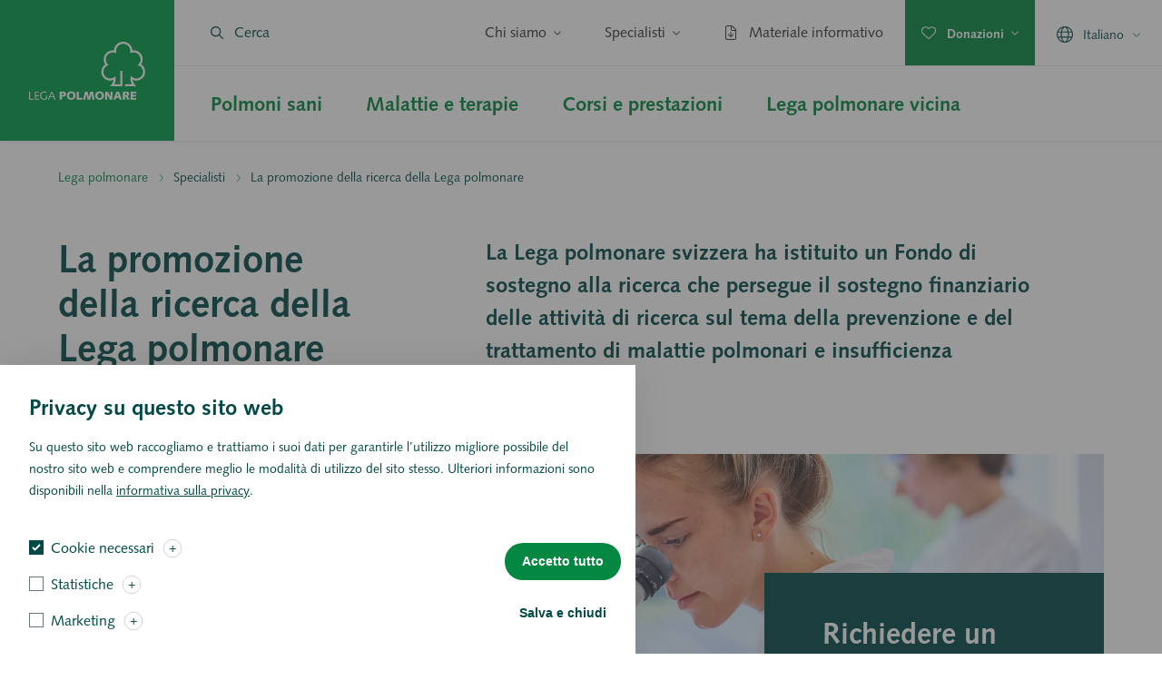

--- FILE ---
content_type: text/html; charset=UTF-8
request_url: https://www.legapolmonare.ch/specialisti/promozione-della-ricerca
body_size: 35257
content:

<!DOCTYPE html>
<html lang="it" dir="ltr" prefix="og: https://ogp.me/ns#">
	<head>
		<meta charset="utf-8" />
<meta name="description" content="La Lega polmonare svizzera ha istituito un Fondo di sostegno alla ricerca che persegue il sostegno finanziario delle attività di ricerca sul tema della prevenzione e del trattamento di malattie polmonari e insufficienza respiratoria." />
<link rel="canonical" href="https://www.legapolmonare.ch/specialisti/promozione-della-ricerca" />
<meta property="og:site_name" content="Lega polmonare svizzera" />
<meta property="og:url" content="https://www.legapolmonare.ch/specialisti/promozione-della-ricerca" />
<meta property="og:title" content="La promozione della ricerca della Lega polmonare | Lega polmonare svizzera" />
<meta property="og:description" content="La Lega polmonare svizzera ha istituito un Fondo di sostegno alla ricerca che persegue il sostegno finanziario delle attività di ricerca sul tema della prevenzione e del trattamento di malattie polmonari e insufficienza respiratoria." />
<meta property="og:image" content="https://lungenliga.rokka.io/open_graph/f829ff7fba0e9c931ebe67c639207e7a4f44644d/forschung-forschungsforderung.jpg?h=b1a91ebe&amp;itok=kVkqVY8a" />
<meta property="og:locale" content="it" />
<meta name="twitter:card" content="summary_large_image" />
<meta name="twitter:title" content="La promozione della ricerca della Lega polmonare | Lega polmonare svizzera" />
<meta name="twitter:description" content="La Lega polmonare svizzera ha istituito un Fondo di sostegno alla ricerca che persegue il sostegno finanziario delle attività di ricerca sul tema della prevenzione e del trattamento di malattie polmonari e insufficienza respiratoria." />
<meta name="twitter:image" content="https://lungenliga.rokka.io/open_graph/f829ff7fba0e9c931ebe67c639207e7a4f44644d/forschung-forschungsforderung.jpg?h=b1a91ebe&amp;itok=kVkqVY8a" />
<meta name="google-site-verification" content="bU21AyOTTB7BTxI0QmjblyMHWKx2Jo9ZNae4NlLyq8A" />
<meta name="MobileOptimized" content="width" />
<meta name="HandheldFriendly" content="true" />
<meta name="viewport" content="width=device-width, initial-scale=1.0" />
<style>div#sliding-popup, div#sliding-popup .eu-cookie-withdraw-banner, .eu-cookie-withdraw-tab {background: #0779bf} div#sliding-popup.eu-cookie-withdraw-wrapper { background: transparent; } #sliding-popup h1, #sliding-popup h2, #sliding-popup h3, #sliding-popup p, #sliding-popup label, #sliding-popup div, .eu-cookie-compliance-more-button, .eu-cookie-compliance-secondary-button, .eu-cookie-withdraw-tab { color: #ffffff;} .eu-cookie-withdraw-tab { border-color: #ffffff;}</style>
<script type="application/json" id="gin-setting-darkmode">{ "ginDarkmode": "0" }</script>
<link rel="alternate" hreflang="de" href="https://www.lungenliga.ch/fuer-fachpersonen/forschungsfoerderung" />
<link rel="alternate" hreflang="en" href="https://www.lung.ch/fur-fachpersonen/research-fund" />
<link rel="alternate" hreflang="fr" href="https://www.liguepulmonaire.ch/professionnels/promotion-de-la-recherche" />
<link rel="alternate" hreflang="it" href="https://www.legapolmonare.ch/specialisti/promozione-della-ricerca" />
</head-placeholder>
		<link rel="stylesheet" media="all" href="/sites/default/files/css/css_JrvoiNKReAvXuRioAfU0A866iYTBkwssmJIBggZluEo.css?delta=0&amp;language=it&amp;theme=tailwinded&amp;include=eJxtjEsOhCAQRC9E5EikgBY7tjThM0ZPP8bF6GIWVZX3FuUF52FFETknQ8MF1ZXpmq0IIwey_6SLNGNIN4mzveIQAuUHPRr9YNHKp-YOcV1VPKopqEgVZWk21lEg02Omkcvwwm2haNrROm32_utg2TlHinYW9MJhrW-ZRD3kbdqFH6a92bunTeMQ-gLXuF-b" />
<link rel="stylesheet" media="all" href="/sites/default/files/css/css_iLL2ksC-byq3bymwm5rA67xVCwO5gEAXZau7LBR7t0Y.css?delta=1&amp;language=it&amp;theme=tailwinded&amp;include=eJxtjEsOhCAQRC9E5EikgBY7tjThM0ZPP8bF6GIWVZX3FuUF52FFETknQ8MF1ZXpmq0IIwey_6SLNGNIN4mzveIQAuUHPRr9YNHKp-YOcV1VPKopqEgVZWk21lEg02Omkcvwwm2haNrROm32_utg2TlHinYW9MJhrW-ZRD3kbdqFH6a92bunTeMQ-gLXuF-b" />
<link rel="stylesheet" media="all" href="/sites/default/files/css/css_zYqNP9RpVTq1M02B7dgH_FJOhAAjBxpCqhJP2Imv55k.css?delta=2&amp;language=it&amp;theme=tailwinded&amp;include=eJxtjEsOhCAQRC9E5EikgBY7tjThM0ZPP8bF6GIWVZX3FuUF52FFETknQ8MF1ZXpmq0IIwey_6SLNGNIN4mzveIQAuUHPRr9YNHKp-YOcV1VPKopqEgVZWk21lEg02Omkcvwwm2haNrROm32_utg2TlHinYW9MJhrW-ZRD3kbdqFH6a92bunTeMQ-gLXuF-b" />
</css-placeholder>
		<title>La promozione della ricerca della Lega polmonare | Lega polmonare svizzera</title>
		<link rel="shortcut icon" href="/themes/custom/tailwinded/dist/favicons/favicon.ico"><link rel="icon" type="image/png" sizes="16x16" href="/themes/custom/tailwinded/dist/favicons/favicon-16x16.png"><link rel="icon" type="image/png" sizes="32x32" href="/themes/custom/tailwinded/dist/favicons/favicon-32x32.png"><link rel="icon" type="image/png" sizes="48x48" href="/themes/custom/tailwinded/dist/favicons/favicon-48x48.png"><link rel="icon" type="image/png" sizes="228x228" href="/themes/custom/tailwinded/dist/favicons/coast-228x228.png">		<meta content="width=device-width, initial-scale=1.0" name="viewport"/>
		<script type="application/json" data-drupal-selector="drupal-settings-json">{"path":{"baseUrl":"\/","pathPrefix":"","currentPath":"node\/791","currentPathIsAdmin":false,"isFront":false,"currentLanguage":"it"},"pluralDelimiter":"\u0003","suppressDeprecationErrors":true,"ajaxPageState":{"libraries":"[base64]","theme":"tailwinded","theme_token":null},"ajaxTrustedUrl":[],"eu_cookie_compliance":{"cookie_policy_version":"1.0.0","popup_enabled":true,"popup_agreed_enabled":false,"popup_hide_agreed":false,"popup_clicking_confirmation":false,"popup_scrolling_confirmation":false,"popup_html_info":"\u003Cbutton type=\u0022button\u0022 class=\u0022eu-cookie-withdraw-tab\u0022\u003EInformativa sulla privacy\u003C\/button\u003E\n            \u003Cdiv aria-labelledby=\u0022popup-text\u0022  class=\u0022eu-cookie-compliance-banner eu-cookie-compliance-banner-info eu-cookie-compliance-banner--categories\u0022\u003E\n      \u003Cdiv class=\u0022popup-content info eu-cookie-compliance-content\u0022\u003E\n                \u003Cdiv class=\u0022cookie-scroll flex flex-col md:flex-row flex-wrap\u0022\u003E\n          \u003Cdiv id=\u0022popup-text\u0022 class=\u0022eu-cookie-compliance-message w-full\u0022 role=\u0022document\u0022\u003E\n            \u003Ch2\u003EPrivacy su questo sito web\u003C\/h2\u003E\u003Cp\u003E\u003Cspan\u003ESu questo sito web raccogliamo e trattiamo i suoi dati per garantirle l\u2019utilizzo migliore possibile del nostro sito web e comprendere meglio le modalit\u00e0 di utilizzo del sito stesso. Ulteriori informazioni sono disponibili nella \u003C\/span\u003E\u003Ca href=\u0022https:\/\/lungenliga.ch\/node\/336\u0022\u003E\u003Cspan\u003Einformativa sulla privacy\u003C\/span\u003E\u003C\/a\u003E\u003Cspan\u003E.\u003C\/span\u003E\u003C\/p\u003E\u003Cdiv class=\u0022ppms_cm_consents_list\u0022 id=\u0022ppms_cm_consents_list\u0022\u003E\u003Cdiv class=\u0022ppms_cm_consent_item\u0022 data-consent-type=\u0022analytics\u0022 id=\u0022ppms_cm_consent_item-analytics\u0022\u003E\u0026nbsp;\u003C\/div\u003E\u003C\/div\u003E\n                          \u003Cbutton type=\u0022button\u0022 class=\u0022find-more-button eu-cookie-compliance-more-button\u0022\u003EInformativa sulla privacy\u003C\/button\u003E\n                      \u003C\/div\u003E\n\n                      \u003Cdiv id=\u0022eu-cookie-compliance-categories\u0022 class=\u0022eu-cookie-compliance-categories flex-1\u0022\u003E\n                              \u003Cdiv class=\u0022eu-cookie-compliance-category\u0022\u003E\n                  \u003Cdiv\u003E\n                    \u003Cinput type=\u0022checkbox\u0022 name=\u0022cookie-categories\u0022 class=\u0022eu-cookie-compliance-category-checkbox\u0022 id=\u0022cookie-category-needed\u0022 value=\u0022needed\u0022  checked   disabled \u003E\n                    \u003Clabel for=\u0022cookie-category-needed\u0022\u003ECookie necessari\u003C\/label\u003E\n\n                                          \u003Cdiv class=\u0022eu-cookie-compliance-category-description-icon\u0022\u003E+\u003C\/div\u003E\n                                      \u003C\/div\u003E\n                  \n                    \u003Cdiv class=\u0022eu-cookie-compliance-category-description hidden\u0022\u003EQuesti cookie sono necessari al funzionamento del sito web e non possono essere disattivati nei tuoi sistemi.\u003C\/div\u003E\n\n                                  \u003C\/div\u003E\n                              \u003Cdiv class=\u0022eu-cookie-compliance-category\u0022\u003E\n                  \u003Cdiv\u003E\n                    \u003Cinput type=\u0022checkbox\u0022 name=\u0022cookie-categories\u0022 class=\u0022eu-cookie-compliance-category-checkbox\u0022 id=\u0022cookie-category-statistics\u0022 value=\u0022statistics\u0022  \u003E\n                    \u003Clabel for=\u0022cookie-category-statistics\u0022\u003EStatistiche\u003C\/label\u003E\n\n                                          \u003Cdiv class=\u0022eu-cookie-compliance-category-description-icon\u0022\u003E+\u003C\/div\u003E\n                                      \u003C\/div\u003E\n                  \n                    \u003Cdiv class=\u0022eu-cookie-compliance-category-description hidden\u0022\u003ERaccogliamo informazioni sulla sua navigazione sul nostro sito. Questo ci aiuta a capire come viene utilizzato il sito: cosa funziona, cosa non funziona e cosa dovremmo migliorare. Questo ci aiuta a migliorare continuamente la qualit\u00e0 del nostro sito web.\r\n\u003C\/div\u003E\n\n                                  \u003C\/div\u003E\n                              \u003Cdiv class=\u0022eu-cookie-compliance-category\u0022\u003E\n                  \u003Cdiv\u003E\n                    \u003Cinput type=\u0022checkbox\u0022 name=\u0022cookie-categories\u0022 class=\u0022eu-cookie-compliance-category-checkbox\u0022 id=\u0022cookie-category-remarketing\u0022 value=\u0022remarketing\u0022  \u003E\n                    \u003Clabel for=\u0022cookie-category-remarketing\u0022\u003EMarketing\u003C\/label\u003E\n\n                                          \u003Cdiv class=\u0022eu-cookie-compliance-category-description-icon\u0022\u003E+\u003C\/div\u003E\n                                      \u003C\/div\u003E\n                  \n                    \u003Cdiv class=\u0022eu-cookie-compliance-category-description hidden\u0022\u003EUtilizziamo questi cookie per mostrarle pubblicit\u00e0 mirate che rispecchiano i suoi interessi, all\u2019interno e all\u2019esterno delle pagine web della Lega polmonare e sui social media. Li utilizzeremo per misurare l\u2019efficacia dei nostri annunci. Li utilizzeremo anche per escluderla da campagne che potrebbero non piacerle.\u003C\/div\u003E\n\n                                  \u003C\/div\u003E\n                                        \u003C\/div\u003E\n          \n        \u003Cdiv id=\u0022popup-buttons\u0022 class=\u0022eu-cookie-compliance-buttons flex-col-reverse md:ml-auto hidden md:flex items-center justify-center  eu-cookie-compliance-has-categories\u0022\u003E\n                      \u003Cdiv class=\u0022eu-cookie-compliance-categories-buttons mr-0 w-full\u0022\u003E\n              \u003Cbutton type=\u0022button\u0022 class=\u0022eu-cookie-compliance-save-preferences-button btn bare base text-center \u0022\u003ESalva e chiudi\u003C\/button\u003E\n            \u003C\/div\u003E\n          \n                    \u003Cbutton type=\u0022button\u0022 class=\u0022agree-button eu-cookie-compliance-default-button btn primary base\u0022\u003EAccetto tutto\u003C\/button\u003E\n                      \u003Cbutton type=\u0022button\u0022 class=\u0022eu-cookie-withdraw-button visually-hidden\u0022\u003EZustimmung zur\u00fcckziehen\u003C\/button\u003E\n                  \u003C\/div\u003E          \n        \u003C\/div\u003E\n\n\n      \u003C\/div\u003E\n              \u003Cdiv id=\u0022popup-buttons\u0022 class=\u0022eu-cookie-compliance-buttons md:hidden flex flex-col-reverse md:ml-auto items-center justify-center w-full  eu-cookie-compliance-has-categories\u0022\u003E\n                      \u003Cdiv class=\u0022eu-cookie-compliance-categories-buttons mr-0 w-full\u0022\u003E\n              \u003Cbutton type=\u0022button\u0022 class=\u0022eu-cookie-compliance-save-preferences-button btn bare base text-center \u0022\u003ESalva e chiudi\u003C\/button\u003E\n            \u003C\/div\u003E\n          \n                    \u003Cbutton type=\u0022button\u0022 class=\u0022agree-button eu-cookie-compliance-default-button btn primary base\u0022\u003EAccetto tutto\u003C\/button\u003E\n                      \u003Cbutton type=\u0022button\u0022 class=\u0022eu-cookie-withdraw-button visually-hidden\u0022\u003EZustimmung zur\u00fcckziehen\u003C\/button\u003E\n                  \u003C\/div\u003E  \n\n      \u003Cscript\u003E\n        \/\/ Get all elements with the class \u0027eu-cookie-compliance-category-description-icon\u0027\n        var iconElements = document.querySelectorAll( \u0027.eu-cookie-compliance-category-description-icon\u0027 );\n\n        \/\/ Add a click event listener to each element\n        iconElements.forEach( function ( element )\n        {\n          element.addEventListener( \u0027click\u0027, function ()\n          {\n            var iconContent = this.textContent.trim();\n\n            \/\/ Toggle the content between + and -\n            if ( iconContent === \u0027-\u0027 )\n            {\n              this.textContent = \u0027+\u0027;\n            }\n            else\n            {\n              this.textContent = \u0027-\u0027;\n            }\n\n            \/\/ Toggle the \u0027hidden\u0027 class on the next sibling element of the parent\n            var parentElement = this.parentElement;\n            var nextSibling = parentElement.nextElementSibling;\n            if ( nextSibling \u0026\u0026 nextSibling.classList.contains( \u0027hidden\u0027 ) )\n            {\n              nextSibling.classList.remove( \u0027hidden\u0027 );\n            }\n            else if ( nextSibling )\n            {\n              nextSibling.classList.add( \u0027hidden\u0027 );\n            }\n          } );\n        } );\n      \u003C\/script\u003E\n\n\n    \u003C\/div\u003E","use_mobile_message":false,"mobile_popup_html_info":"\u003Cbutton type=\u0022button\u0022 class=\u0022eu-cookie-withdraw-tab\u0022\u003EInformativa sulla privacy\u003C\/button\u003E\n            \u003Cdiv aria-labelledby=\u0022popup-text\u0022  class=\u0022eu-cookie-compliance-banner eu-cookie-compliance-banner-info eu-cookie-compliance-banner--categories\u0022\u003E\n      \u003Cdiv class=\u0022popup-content info eu-cookie-compliance-content\u0022\u003E\n                \u003Cdiv class=\u0022cookie-scroll flex flex-col md:flex-row flex-wrap\u0022\u003E\n          \u003Cdiv id=\u0022popup-text\u0022 class=\u0022eu-cookie-compliance-message w-full\u0022 role=\u0022document\u0022\u003E\n            \n                          \u003Cbutton type=\u0022button\u0022 class=\u0022find-more-button eu-cookie-compliance-more-button\u0022\u003EInformativa sulla privacy\u003C\/button\u003E\n                      \u003C\/div\u003E\n\n                      \u003Cdiv id=\u0022eu-cookie-compliance-categories\u0022 class=\u0022eu-cookie-compliance-categories flex-1\u0022\u003E\n                              \u003Cdiv class=\u0022eu-cookie-compliance-category\u0022\u003E\n                  \u003Cdiv\u003E\n                    \u003Cinput type=\u0022checkbox\u0022 name=\u0022cookie-categories\u0022 class=\u0022eu-cookie-compliance-category-checkbox\u0022 id=\u0022cookie-category-needed\u0022 value=\u0022needed\u0022  checked   disabled \u003E\n                    \u003Clabel for=\u0022cookie-category-needed\u0022\u003ECookie necessari\u003C\/label\u003E\n\n                                          \u003Cdiv class=\u0022eu-cookie-compliance-category-description-icon\u0022\u003E+\u003C\/div\u003E\n                                      \u003C\/div\u003E\n                  \n                    \u003Cdiv class=\u0022eu-cookie-compliance-category-description hidden\u0022\u003EQuesti cookie sono necessari al funzionamento del sito web e non possono essere disattivati nei tuoi sistemi.\u003C\/div\u003E\n\n                                  \u003C\/div\u003E\n                              \u003Cdiv class=\u0022eu-cookie-compliance-category\u0022\u003E\n                  \u003Cdiv\u003E\n                    \u003Cinput type=\u0022checkbox\u0022 name=\u0022cookie-categories\u0022 class=\u0022eu-cookie-compliance-category-checkbox\u0022 id=\u0022cookie-category-statistics\u0022 value=\u0022statistics\u0022  \u003E\n                    \u003Clabel for=\u0022cookie-category-statistics\u0022\u003EStatistiche\u003C\/label\u003E\n\n                                          \u003Cdiv class=\u0022eu-cookie-compliance-category-description-icon\u0022\u003E+\u003C\/div\u003E\n                                      \u003C\/div\u003E\n                  \n                    \u003Cdiv class=\u0022eu-cookie-compliance-category-description hidden\u0022\u003ERaccogliamo informazioni sulla sua navigazione sul nostro sito. Questo ci aiuta a capire come viene utilizzato il sito: cosa funziona, cosa non funziona e cosa dovremmo migliorare. Questo ci aiuta a migliorare continuamente la qualit\u00e0 del nostro sito web.\r\n\u003C\/div\u003E\n\n                                  \u003C\/div\u003E\n                              \u003Cdiv class=\u0022eu-cookie-compliance-category\u0022\u003E\n                  \u003Cdiv\u003E\n                    \u003Cinput type=\u0022checkbox\u0022 name=\u0022cookie-categories\u0022 class=\u0022eu-cookie-compliance-category-checkbox\u0022 id=\u0022cookie-category-remarketing\u0022 value=\u0022remarketing\u0022  \u003E\n                    \u003Clabel for=\u0022cookie-category-remarketing\u0022\u003EMarketing\u003C\/label\u003E\n\n                                          \u003Cdiv class=\u0022eu-cookie-compliance-category-description-icon\u0022\u003E+\u003C\/div\u003E\n                                      \u003C\/div\u003E\n                  \n                    \u003Cdiv class=\u0022eu-cookie-compliance-category-description hidden\u0022\u003EUtilizziamo questi cookie per mostrarle pubblicit\u00e0 mirate che rispecchiano i suoi interessi, all\u2019interno e all\u2019esterno delle pagine web della Lega polmonare e sui social media. Li utilizzeremo per misurare l\u2019efficacia dei nostri annunci. Li utilizzeremo anche per escluderla da campagne che potrebbero non piacerle.\u003C\/div\u003E\n\n                                  \u003C\/div\u003E\n                                        \u003C\/div\u003E\n          \n        \u003Cdiv id=\u0022popup-buttons\u0022 class=\u0022eu-cookie-compliance-buttons flex-col-reverse md:ml-auto hidden md:flex items-center justify-center  eu-cookie-compliance-has-categories\u0022\u003E\n                      \u003Cdiv class=\u0022eu-cookie-compliance-categories-buttons mr-0 w-full\u0022\u003E\n              \u003Cbutton type=\u0022button\u0022 class=\u0022eu-cookie-compliance-save-preferences-button btn bare base text-center \u0022\u003ESalva e chiudi\u003C\/button\u003E\n            \u003C\/div\u003E\n          \n                    \u003Cbutton type=\u0022button\u0022 class=\u0022agree-button eu-cookie-compliance-default-button btn primary base\u0022\u003EAccetto tutto\u003C\/button\u003E\n                      \u003Cbutton type=\u0022button\u0022 class=\u0022eu-cookie-withdraw-button visually-hidden\u0022\u003EZustimmung zur\u00fcckziehen\u003C\/button\u003E\n                  \u003C\/div\u003E          \n        \u003C\/div\u003E\n\n\n      \u003C\/div\u003E\n              \u003Cdiv id=\u0022popup-buttons\u0022 class=\u0022eu-cookie-compliance-buttons md:hidden flex flex-col-reverse md:ml-auto items-center justify-center w-full  eu-cookie-compliance-has-categories\u0022\u003E\n                      \u003Cdiv class=\u0022eu-cookie-compliance-categories-buttons mr-0 w-full\u0022\u003E\n              \u003Cbutton type=\u0022button\u0022 class=\u0022eu-cookie-compliance-save-preferences-button btn bare base text-center \u0022\u003ESalva e chiudi\u003C\/button\u003E\n            \u003C\/div\u003E\n          \n                    \u003Cbutton type=\u0022button\u0022 class=\u0022agree-button eu-cookie-compliance-default-button btn primary base\u0022\u003EAccetto tutto\u003C\/button\u003E\n                      \u003Cbutton type=\u0022button\u0022 class=\u0022eu-cookie-withdraw-button visually-hidden\u0022\u003EZustimmung zur\u00fcckziehen\u003C\/button\u003E\n                  \u003C\/div\u003E  \n\n      \u003Cscript\u003E\n        \/\/ Get all elements with the class \u0027eu-cookie-compliance-category-description-icon\u0027\n        var iconElements = document.querySelectorAll( \u0027.eu-cookie-compliance-category-description-icon\u0027 );\n\n        \/\/ Add a click event listener to each element\n        iconElements.forEach( function ( element )\n        {\n          element.addEventListener( \u0027click\u0027, function ()\n          {\n            var iconContent = this.textContent.trim();\n\n            \/\/ Toggle the content between + and -\n            if ( iconContent === \u0027-\u0027 )\n            {\n              this.textContent = \u0027+\u0027;\n            }\n            else\n            {\n              this.textContent = \u0027-\u0027;\n            }\n\n            \/\/ Toggle the \u0027hidden\u0027 class on the next sibling element of the parent\n            var parentElement = this.parentElement;\n            var nextSibling = parentElement.nextElementSibling;\n            if ( nextSibling \u0026\u0026 nextSibling.classList.contains( \u0027hidden\u0027 ) )\n            {\n              nextSibling.classList.remove( \u0027hidden\u0027 );\n            }\n            else if ( nextSibling )\n            {\n              nextSibling.classList.add( \u0027hidden\u0027 );\n            }\n          } );\n        } );\n      \u003C\/script\u003E\n\n\n    \u003C\/div\u003E","mobile_breakpoint":768,"popup_html_agreed":false,"popup_use_bare_css":false,"popup_height":"auto","popup_width":"100%","popup_delay":1000,"popup_link":"https:\/\/lungenliga.ch\/node\/336","popup_link_new_window":false,"popup_position":false,"fixed_top_position":true,"popup_language":"it","store_consent":false,"better_support_for_screen_readers":true,"cookie_name":"","reload_page":false,"domain":"","domain_all_sites":false,"popup_eu_only":false,"popup_eu_only_js":false,"cookie_lifetime":100,"cookie_session":0,"set_cookie_session_zero_on_disagree":0,"disagree_do_not_show_popup":false,"method":"categories","automatic_cookies_removal":true,"allowed_cookies":"","withdraw_markup":"\u003Cbutton type=\u0022button\u0022 class=\u0022eu-cookie-withdraw-tab\u0022\u003EInformativa sulla privacy\u003C\/button\u003E\n\u003Cdiv aria-labelledby=\u0022popup-text\u0022 class=\u0022eu-cookie-withdraw-banner\u0022\u003E\n  \u003Cdiv class=\u0022popup-content info eu-cookie-compliance-content\u0022\u003E\n    \u003Cdiv id=\u0022popup-text\u0022 class=\u0022eu-cookie-compliance-message\u0022 role=\u0022document\u0022\u003E\n      \u003Ch2\u003EWe use cookies on this site to enhance your user experience\u003C\/h2\u003E\u003Cp\u003EYou have given your consent for us to set cookies.\u003C\/p\u003E\n    \u003C\/div\u003E\n    \u003Cdiv id=\u0022popup-buttons\u0022 class=\u0022eu-cookie-compliance-buttons\u0022\u003E\n      \u003Cbutton type=\u0022button\u0022 class=\u0022eu-cookie-withdraw-button \u0022\u003EZustimmung zur\u00fcckziehen\u003C\/button\u003E\n    \u003C\/div\u003E\n  \u003C\/div\u003E\n\u003C\/div\u003E","withdraw_enabled":true,"reload_options":0,"reload_routes_list":"","withdraw_button_on_info_popup":true,"cookie_categories":["needed","statistics","remarketing"],"cookie_categories_details":{"needed":{"uuid":"6924ae44-a5db-44e1-8a3e-c051e47590f9","langcode":"de","status":true,"dependencies":[],"id":"needed","label":"Cookie necessari","description":"Questi cookie sono necessari al funzionamento del sito web e non possono essere disattivati nei tuoi sistemi.","checkbox_default_state":"required","weight":-9},"statistics":{"uuid":"109b7d1c-0400-4e1d-9b5e-eb3f18de1cf6","langcode":"de","status":true,"dependencies":[],"id":"statistics","label":"Statistiche","description":"Raccogliamo informazioni sulla sua navigazione sul nostro sito. Questo ci aiuta a capire come viene utilizzato il sito: cosa funziona, cosa non funziona e cosa dovremmo migliorare. Questo ci aiuta a migliorare continuamente la qualit\u00e0 del nostro sito web.\r\n","checkbox_default_state":"unchecked","weight":-8},"remarketing":{"uuid":"b8da09e3-3ce3-4e21-8b56-2a38e56bffba","langcode":"de","status":true,"dependencies":[],"id":"remarketing","label":"Marketing","description":"Utilizziamo questi cookie per mostrarle pubblicit\u00e0 mirate che rispecchiano i suoi interessi, all\u2019interno e all\u2019esterno delle pagine web della Lega polmonare e sui social media. Li utilizzeremo per misurare l\u2019efficacia dei nostri annunci. Li utilizzeremo anche per escluderla da campagne che potrebbero non piacerle.","checkbox_default_state":"unchecked","weight":-7}},"enable_save_preferences_button":true,"cookie_value_disagreed":"0","cookie_value_agreed_show_thank_you":"1","cookie_value_agreed":"2","containing_element":"body","settings_tab_enabled":true,"olivero_primary_button_classes":"","olivero_secondary_button_classes":"","close_button_action":"close_banner","open_by_default":true,"modules_allow_popup":true,"hide_the_banner":false,"geoip_match":true,"unverified_scripts":["\/"]},"gin":{"darkmode":"0","darkmode_class":"gin--dark-mode","preset_accent_color":"custom","accent_color":"#048740","preset_focus_color":"gin","focus_color":"","highcontrastmode":false,"highcontrastmode_class":"gin--high-contrast-mode","toolbar_variant":"horizontal"},"kllList":[{"title":"Lega polmonare Argovia","url":"https:\/\/www.lungenliga.ch\/lungenliga-aargau?kll_select=51","target":"_self","id":"51","region":"Argovia","cantons":["10"],"cantons_name":["Argovia"]},{"title":"Lega polmonare Basilea","url":"https:\/\/www.lungenliga.ch\/lungenliga-beider-basel?kll_select=50","target":"_self","id":"50","region":"Basilea","cantons":["530","29"],"cantons_name":["Basilea-Campagna","Basilea Citt\u00e0"]},{"title":"Lega polmonare Berna","url":"https:\/\/www.lungenliga.ch\/lungenliga-bern?kll_select=52","target":"_self","id":"52","region":"Berna","cantons":["9"],"cantons_name":["Berna"]},{"title":"Lega polmonare Friburgo","url":"https:\/\/www.liguepulmonaire.ch\/ligue-pulmonaire-fribourgeoise?kll_select=53","target":"_self","id":"53","region":"Friburgo","cantons":["14"],"cantons_name":["Friburgo"]},{"title":"Lega polmonare Ginevra","url":"https:\/\/www.lpge.ch","target":"_blank","id":"54","region":"Ginevra","cantons":[],"cantons_name":[]},{"title":"Lega polmonare Grigioni","url":"https:\/\/www.lungenliga.ch\/lungenliga-graubuenden?kll_select=55","target":"_self","id":"55","region":"Grigioni","cantons":["17"],"cantons_name":["Grigioni"]},{"title":"Lega polmonare Giura","url":"https:\/\/www.liguepulmonaire.ch\/ligue-pulmonaire-jurassienne?kll_select=56","target":"_self","id":"56","region":"Giura","cantons":["18"],"cantons_name":["Giura"]},{"title":"Lega polmonare Neuch\u00e2tel","url":"https:\/\/www.lpne.ch","target":"_blank","id":"58","region":"Neuch\u00e2tel","cantons":[],"cantons_name":[]},{"title":"Lega polmonare Est","url":"https:\/\/www.lungenliga.ch\/lungenliga-ost?kll_select=61","target":"_self","id":"61","region":"Regione Est (AI\/AR, GL, SG)","cantons":["13","531","37","16","25"],"cantons_name":["Appenzell Interno","Appenzell Esterno","Principato del Liechtenstein","Glarona","San Gallo"]},{"title":"Lega polmonare svizzera","url":"https:\/\/www.legapolmonare.ch\/chi-siamo\/associazione\/organizzazione-mantello","target":"_blank","id":"213","region":"Lega polmonare svizzera","cantons":[],"cantons_name":[]},{"title":"Lega polmonare Soletta","url":"https:\/\/www.lungenliga.ch\/lungenliga-solothurn?kll_select=60","target":"_self","id":"60","region":"Soletta","cantons":["26"],"cantons_name":["Soletta"]},{"title":"Lega polmonare ticinese","url":"\/lega-polmonare-ticinese?kll_select=62","target":"_self","id":"62","region":"Ticino","cantons":["30"],"cantons_name":["Ticino"]},{"title":"Lega polmonare Turgovia-Sciaffusa","url":"https:\/\/www.lungenliga.ch\/lungenliga-tgsh?kll_select=63","target":"_self","id":"63","region":"Turgovia-Sciaffusa","cantons":["23","31"],"cantons_name":["Sciaffusa","Turgovia"]},{"title":"Lega polmonare Vaud","url":"https:\/\/www.lpvd.ch","target":"_blank","id":"64","region":"Vaud","cantons":["33"],"cantons_name":["Vaud"]},{"title":"Lega polmonare Vallese","url":"https:\/\/www.liguepulmonaire.ch\/ligue-pulmonaire-valaisanne?kll_select=65","target":"_self","id":"65","region":"Vallese","cantons":["34"],"cantons_name":["Vallese"]},{"title":"Lega polmonare Svizzera centrale","url":"https:\/\/www.lungenliga.ch\/lungenliga-zentralschweiz?kll_select=57","target":"_self","id":"57","region":"Svizzera centrale (LU, ZG, NW, OW, SZ, UR)","cantons":["19","21","22","24","32","36"],"cantons_name":["Lucerna","Nidwaldo","Obwaldo","Svitto","Uri","Zugo"]}],"blazy":{"loadInvisible":false,"offset":100,"saveViewportOffsetDelay":50,"validateDelay":25,"container":"","loader":true,"unblazy":false,"visibleClass":false},"blazyIo":{"disconnect":false,"rootMargin":"0px","threshold":[0,0.25,0.5,0.75,1]},"icon_select":{"icon_select_url":"\/sites\/default\/files\/icons\/icon_select_map.svg?hash=c6891257779c4b1d40ff15f5eb885c61"},"facets_views_ajax":{"locations_titles":{"view_id":"locations","current_display_id":"block","view_base_path":"","ajax_path":"\/views\/ajax"}},"user":{"uid":0,"permissionsHash":"05f8aceae65b51cddc01649d6db20a0bdd07c7ae39b85f091b64a4ab70f92ba0"}}</script>
<script src="/themes/contrib/gin/dist/js/init.js?t8wh8t"></script>
<script src="/core/assets/vendor/jquery/jquery.min.js?v=4.0.0-rc.1"></script>
<script src="/sites/default/files/js/js_xTQrCIe9plAGic4xnwCP_x_akPc53NFSMoI0SseUqG0.js?scope=header&amp;delta=2&amp;language=it&amp;theme=tailwinded&amp;include=[base64]"></script>
</js-placeholder>
	</head>
	<body class="is-kll-page path-node page-node-type-page"  class="is-kll-page path-node page-node-type-page">
		<script type="text/javascript">
			if (window.location.hostname === "www.lungenliga.ch") {
window.PiwikPROappID = 'e213263e-210c-4f9e-b9f7-e920aaf3fed6';
} else if (window.location.hostname === "www.liguepulmonaire.ch") {
window.PiwikPROappID = 'e213263e-210c-4f9e-b9f7-e920aaf3fed6';
} else if (window.location.hostname === "www.legapolmonare.ch") {
window.PiwikPROappID = 'e213263e-210c-4f9e-b9f7-e920aaf3fed6';
} else {
window.PiwikPROappID = '0b1fccbc-92ef-41e0-bcfe-68f4ccb4ad9f';
}
(function (window, document, dataLayerName, id) {
window[dataLayerName] = window[dataLayerName] || [],
window[dataLayerName].push({
start: (new Date).getTime(),
event: "stg.start"
});
var scripts = document.getElementsByTagName('script')[0],
tags = document.createElement('script');
function stgCreateCookie(a, b, c) {
var d = "";
if (c) {
var e = new Date;
e.setTime(e.getTime() + 24 * c * 60 * 60 * 1e3),
d = "; expires=" + e.toUTCString()
}
document.cookie = a + "=" + b + d + "; path=/"
}
var isStgDebug = (window.location.href.match("stg_debug") || document.cookie.match("stg_debug")) && ! window.location.href.match("stg_disable_debug");
stgCreateCookie("stg_debug", isStgDebug ? 1 : "", isStgDebug ? 14 : -1);
var qP = [];
dataLayerName !== "dataLayer" && qP.push("data_layer_name=" + dataLayerName),
isStgDebug && qP.push("stg_debug");
var qPString = qP.length > 0 ? ("?" + qP.join("&")) : "";
tags.async = !0,
tags.src = "https://lung.containers.piwik.pro/" + id + ".js" + qPString,
scripts.parentNode.insertBefore(tags, scripts);
!function (a, n, i) {
a[n] = a[n] || {};
for (var c = 0; c < i.length; c++) 
!function (i) {
a[n][i] = a[n][i] || {},
a[n][i].api = a[n][i].api || function () {
var a = [].slice.call(arguments, 0);
"string" == typeof a[0] && window[dataLayerName].push({
event: n + "." + i + ":" + a[0],
parameters: [].slice.call(arguments, 1)
})
}
}



(i[c])
}(window, "ppms", ["tm", "cm"]);
})(window, document, 'dataLayer', window.PiwikPROappID);
		</script>
		<h1 class="sr-only"></h1>
		<ul class="sr-only skip-link">
			<li>
				<a class="skip-link__link" href="#main-content">Contenuto principale</a>
			</li>
			<li>
				<a class="skip-link__link" href="#main-navigation">Navigazione principale</a>
			</li>
			<li>
				<a class="skip-link__link" href="#meta-navigation">Meta navigazione</a>
			</li>
		</ul>
		
		  <div id="top"></div>
<div class="header-container">
	<header role='banner' class='sticky flex flex-wrap items-center overflow-hidden bg-white border-b header border-greyblue-300 xl:border-b-0 xl:block shadow-bar headroom z-[110] xl:z-[120]'>
		<div class='flex max-w-container align-center max-h-[75px] xl:max-h-max xl:min-h-[140px]'>
			<a href='/' class='flex items-center xl:justify-center py-3 xl:py-0 px-4 xl:px-[32px] lg:bg-primary-400 min-w-[130px] xl:min-w-[160px] no-underline'>
				<img src='/themes/custom/tailwinded/dist/logo-it.svg' alt='logo' class='max-h-full hidden lg:block'/>
				<img aria-hidden='true' src='/themes/custom/tailwinded/dist/logo_mobile-it.svg' alt='logo' class='max-h-full lg:!hidden'/>
			</a>

						<div class='relative flex-col hidden w-0 bg-white xl:w-auto xl:flex grow search-parent'>
				<div class='border-b border-[#E2E2E1] hidden xl:block'>
					<div class='!flex justify-end'>
						<div class='py-0 mr-auto'>
							<span class='flex items-center h-full text-base cursor-pointer search-trigger px-7 hover:bg-greylight-400' tabindex="0" role="button" aria-pressed="false" data-offcanvas-trigger='{"asideSelector":"#offcanvas-search","openClass":"open", "headerClass": "search-open", "trigger":"search-desktop"}'>
								  <svg class="icon fill-current magnifying-glass-regular w-[14px] h-[14px] mr-3">
    <use href="/themes/custom/tailwinded/dist/icons.svg?1768757887#magnifying-glass-regular"></use>
  </svg>

								<span>Cerca</span>
							</span>
						</div>
									    <nav role="navigation" aria-labelledby="block-tailwinded-meta-nav-menu" id="block-tailwinded-meta-nav" class="block block-menu navigation menu--meta">
            
  <h2 class="visually-hidden" id="block-tailwinded-meta-nav-menu">Meta</h2>
  

        <div
	class="hidden h-full xl:block">
	
	
	<div data-region="meta_navigation" class="flex items-stretch menu-meta h-full menu menu-level-0" style="">
					
								<div class="menu-item relative flex  items-stretch">

																	<a  class="transition-colors  p-5 !no-underline text-black text-base flex items-center  " href="">
														Chi siamo
															  <svg class="icon fill-current chevron-down-regular w-[8px] h-[12px] ml-2">
    <use href="/themes/custom/tailwinded/dist/icons.svg?1768757888#chevron-down-regular"></use>
  </svg>

													</a>
													<div class='absolute left-0 z-30 invisible p-5 transition-opacity duration-300 ease-in-out bg-white opacity-0 pointer-events-none w-max meta-dropdown top-full shadow-overlay max-h-[75vh] overflow-y-auto scrollbar-custom z-112'>
									
	<div data-region="meta_navigation" class=" menu menu-level-1" style="">
					
								<div class="menu-item relative flex  items-stretch">

																	<a  class="transition-colors   w-full text-lg text-primary-900 p-3 hover:bg-greylight-400 hover:text-black transition-colors " href="/chi-siamo/associazione">
														Associazione
													</a>
											
				</div>
								
								<div class="menu-item relative flex  items-stretch">

																	<a  class="transition-colors   w-full text-lg text-primary-900 p-3 hover:bg-greylight-400 hover:text-black transition-colors " href="/donazioni">
														Donazioni
													</a>
											
				</div>
								
								<div class="menu-item relative flex  items-stretch">

																	<a  class="transition-colors   w-full text-lg text-primary-900 p-3 hover:bg-greylight-400 hover:text-black transition-colors " href="/chi-siamo/media">
														Media
													</a>
											
				</div>
								
								<div class="menu-item relative flex  items-stretch">

																	<a  class="transition-colors   w-full text-lg text-primary-900 p-3 hover:bg-greylight-400 hover:text-black transition-colors " href="/chi-siamo/impegno-politico">
														Impegno politico
													</a>
											
				</div>
								
								<div class="menu-item relative flex  items-stretch">

																	<a  class="transition-colors   w-full text-lg text-primary-900 p-3 hover:bg-greylight-400 hover:text-black transition-colors " href="/chi-siamo/jobs">
														Jobs
													</a>
											
				</div>
								
								<div class="menu-item relative flex  items-stretch">

																	<a  class="transition-colors   w-full text-lg text-primary-900 p-3 hover:bg-greylight-400 hover:text-black transition-colors " href="/chi-siamo/contatto">
														Contatto
													</a>
											
				</div>
								
								<div class="menu-item relative flex  items-stretch">

																	<a  class="transition-colors   w-full text-lg text-primary-900 p-3 hover:bg-greylight-400 hover:text-black transition-colors " href="/chi-siamo/rivista-vivo">
														Rivista VIVO
													</a>
											
				</div>
								
								<div class="menu-item relative flex  items-center">

											<div class=" w-full">
																					<a
	href="/blog" class="flex items-center justify-center w-full btn whitespace-nowrap primary medium mt-4">
		Blog
</a>
						</div>
					
				</div>
						</div>

							</div>
											
				</div>
								
								<div class="menu-item relative flex  items-stretch">

																	<a  class="transition-colors  p-5 !no-underline text-black text-base flex items-center  menu-item--active-trail" href="">
														Specialisti
															  <svg class="icon fill-current chevron-down-regular w-[8px] h-[12px] ml-2">
    <use href="/themes/custom/tailwinded/dist/icons.svg?1768757888#chevron-down-regular"></use>
  </svg>

													</a>
													<div class='absolute left-0 z-30 invisible p-5 transition-opacity duration-300 ease-in-out bg-white opacity-0 pointer-events-none w-max meta-dropdown top-full shadow-overlay max-h-[75vh] overflow-y-auto scrollbar-custom z-112'>
									
	<div data-region="meta_navigation" class=" menu menu-level-1" style="">
					
								<div class="menu-item relative flex  items-stretch">

																	<a  class="transition-colors   w-full text-lg text-primary-900 p-3 hover:bg-greylight-400 hover:text-black transition-colors " href="/specialisti/formazione-continua">
														Formazione continua
													</a>
											
				</div>
								
								<div class="menu-item relative flex  items-stretch">

																	<a  class="transition-colors   w-full text-lg text-primary-900 p-3 hover:bg-greylight-400 hover:text-black transition-colors " href="/specialisti/centro-di-competenza-tubercolosi">
														Centro di competenza tubercolosi
													</a>
											
				</div>
								
								<div class="menu-item relative flex  items-stretch">

																	<a  class="transition-colors   w-full text-lg text-primary-900 p-3 hover:bg-greylight-400 hover:text-black transition-colors " href="/corsi-e-prestazioni/servizi">
														I nostri servizi
													</a>
											
				</div>
								
								<div class="menu-item relative flex  items-stretch">

																	<a  class="transition-colors   w-full text-lg text-primary-900 p-3 hover:bg-greylight-400 hover:text-black transition-colors " href="/specialisti/pubblicazioni">
														Pubblicazioni
													</a>
											
				</div>
								
								<div class="menu-item relative flex  items-stretch">

																	<a  class="transition-colors   w-full text-lg text-primary-900 p-3 hover:bg-greylight-400 hover:text-black transition-colors menu-item--active-trail" href="/specialisti/promozione-della-ricerca">
														Promozione della ricerca
													</a>
											
				</div>
								
								<div class="menu-item relative flex  items-stretch">

																	<a  class="transition-colors   w-full text-lg text-primary-900 p-3 hover:bg-greylight-400 hover:text-black transition-colors " href="/specialisti/eventi-professionali">
														Eventi professionali
													</a>
											
				</div>
								
								<div class="menu-item relative flex  items-center">

											<div class=" w-full">
																					<a
	href="/specialisti/formulari-di-prescrizione" class="flex items-center justify-center w-full btn whitespace-nowrap primary medium mt-4">
			  <svg class="icon fill-current file-arrow-down-light w-[20px] h-[20px] mr-3">
    <use href="/themes/custom/tailwinded/dist/icons.svg?1768757888#file-arrow-down-light"></use>
  </svg>

		Formulari di prescrizione
</a>
						</div>
					
				</div>
						</div>

							</div>
											
				</div>
								
								<div class="menu-item relative flex  items-stretch">

																	<a  class="transition-colors  p-5 !no-underline text-black text-base flex items-center  " href="/materiale-informativo">
															  <svg class="icon fill-current file-arrow-down-light w-[16px] h-[16px] mr-3">
    <use href="/themes/custom/tailwinded/dist/icons.svg?1768757888#file-arrow-down-light"></use>
  </svg>

														Materiale informativo
													</a>
											
				</div>
								
								<div class="menu-item relative flex !cursor-pointer group items-center">

																	<a data-kll-cta class="transition-colors btn !rounded-none max-h-none h-full flex items-center group-hover:!bg-primary-900 group-hover:!border-primary-900 p-5 !no-underline text-black text-base flex items-center  " href="">
															  <svg class="icon fill-current heart-light w-[16px] h-[16px] mr-3">
    <use href="/themes/custom/tailwinded/dist/icons.svg?1768757888#heart-light"></use>
  </svg>

														Donazioni
															  <svg class="icon fill-current chevron-down-regular w-[8px] h-[12px] ml-2">
    <use href="/themes/custom/tailwinded/dist/icons.svg?1768757888#chevron-down-regular"></use>
  </svg>

													</a>
													<div class='absolute left-0 z-30 invisible p-5 transition-opacity duration-300 ease-in-out bg-white opacity-0 pointer-events-none w-max meta-dropdown top-full shadow-overlay max-h-[75vh] overflow-y-auto scrollbar-custom z-112'>
									
	<div data-region="meta_navigation" class=" menu menu-level-1" style="">
					
								<div class="menu-item relative flex  items-stretch">

																	<a  class="transition-colors   w-full text-lg text-primary-900 p-3 hover:bg-greylight-400 hover:text-black transition-colors " href="https://lungenliga.donex.app/it/pay?cid=beffa706&amp;hide_description=1&amp;appview=1">
														Lega polmonare svizzera
													</a>
											
				</div>
								
								<div class="menu-item relative flex  items-stretch">

																	<a  class="transition-colors   w-full text-lg text-primary-900 p-3 hover:bg-greylight-400 hover:text-black transition-colors " href="https://www.lungenliga.ch/lungenliga-aargau/spenden-und-mitgliedschaft">
														Lega polmonare Argovia
													</a>
											
				</div>
								
								<div class="menu-item relative flex  items-stretch">

																	<a  class="transition-colors   w-full text-lg text-primary-900 p-3 hover:bg-greylight-400 hover:text-black transition-colors " href="https://www.lungenliga.ch/lungenliga-beider-basel/spenden-und-mitgliedschaft">
														Lega polmonare Basilea
													</a>
											
				</div>
								
								<div class="menu-item relative flex  items-stretch">

																	<a  class="transition-colors   w-full text-lg text-primary-900 p-3 hover:bg-greylight-400 hover:text-black transition-colors " href="https://www.lungenliga.ch/lungenliga-bern/spenden-und-mitgliedschaft">
														Lega polmonare Berna
													</a>
											
				</div>
								
								<div class="menu-item relative flex  items-stretch">

																	<a  class="transition-colors   w-full text-lg text-primary-900 p-3 hover:bg-greylight-400 hover:text-black transition-colors " href="https://lungenligafreiburg.donex.app/it/pay?cid=051a0477">
														Lega polmonare Friburgo
													</a>
											
				</div>
								
								<div class="menu-item relative flex  items-stretch">

																	<a  class="transition-colors   w-full text-lg text-primary-900 p-3 hover:bg-greylight-400 hover:text-black transition-colors " href="https://lungenligagenf.donex.app/it/pay?cid=319c24d6">
														Lega polmonare Ginevra
													</a>
											
				</div>
								
								<div class="menu-item relative flex  items-stretch">

																	<a  class="transition-colors   w-full text-lg text-primary-900 p-3 hover:bg-greylight-400 hover:text-black transition-colors " href="https://www.lungenliga.ch/lungenliga-graubuenden/spenden">
														Lega polmonare Grigioni
													</a>
											
				</div>
								
								<div class="menu-item relative flex  items-stretch">

																	<a  class="transition-colors   w-full text-lg text-primary-900 p-3 hover:bg-greylight-400 hover:text-black transition-colors " href="https://www.liguepulmonaire.ch/ligue-pulmonaire-jurassienne/dons-et-adhesion">
														Lega polmonare Giura
													</a>
											
				</div>
								
								<div class="menu-item relative flex  items-stretch">

																	<a  class="transition-colors   w-full text-lg text-primary-900 p-3 hover:bg-greylight-400 hover:text-black transition-colors " href="https://lpne.ch/a-propos/dons-testaments-et-legs/">
														Lega polmonare Neuchâtel
													</a>
											
				</div>
								
								<div class="menu-item relative flex  items-stretch">

																	<a  class="transition-colors   w-full text-lg text-primary-900 p-3 hover:bg-greylight-400 hover:text-black transition-colors " href="https://www.lungenliga.ch/lungenliga-ost/spenden-und-mitgliedschaft">
														Lega polmonare Est
													</a>
											
				</div>
								
								<div class="menu-item relative flex  items-stretch">

																	<a  class="transition-colors   w-full text-lg text-primary-900 p-3 hover:bg-greylight-400 hover:text-black transition-colors " href="https://www.lungenliga.ch/lungenliga-solothurn/spenden-und-mitgliedschaft">
														Lega polmonare Soletta
													</a>
											
				</div>
								
								<div class="menu-item relative flex  items-stretch">

																	<a  class="transition-colors   w-full text-lg text-primary-900 p-3 hover:bg-greylight-400 hover:text-black transition-colors " href="/lega-polmonare-ticinese/donazioni-e-sostegno">
														Lega polmonare ticinese
													</a>
											
				</div>
								
								<div class="menu-item relative flex  items-stretch">

																	<a  class="transition-colors   w-full text-lg text-primary-900 p-3 hover:bg-greylight-400 hover:text-black transition-colors " href="https://www.lungenliga.ch/lungenliga-thurgau/spenden-und-mitgliedschaft">
														Lega polmonare Turgovia-Sciaffusa
													</a>
											
				</div>
								
								<div class="menu-item relative flex  items-stretch">

																	<a  class="transition-colors   w-full text-lg text-primary-900 p-3 hover:bg-greylight-400 hover:text-black transition-colors " href="https://lpvd.ch/a-propos/dons-et-legs">
														Lega polmonare Vaud
													</a>
											
				</div>
								
								<div class="menu-item relative flex  items-stretch">

																	<a  class="transition-colors   w-full text-lg text-primary-900 p-3 hover:bg-greylight-400 hover:text-black transition-colors " href="https://lungenligawallis.donex.app/it/pay?cid=d7a8e74b">
														Lega polmonare Vallese
													</a>
											
				</div>
								
								<div class="menu-item relative flex  items-stretch">

																	<a  class="transition-colors   w-full text-lg text-primary-900 p-3 hover:bg-greylight-400 hover:text-black transition-colors " href="https://www.lungenliga.ch/lungenliga-zentralschweiz/spenden">
														Lega polmonare Svizzera centrale
													</a>
											
				</div>
						</div>

							</div>
											
				</div>
						</div>


</div>
<div
	class="block xl:hidden"
	aria-hidden="true">
	
	
	<div data-region="meta_navigation"
		class="grid grid-cols-1 menu menu-level-0" style='grid-template-rows: repeat(4, minmax(0, auto));'>
					
						<div
				class="menu-item flex full-width w-auto border-greyblue-300 border-b   py-[2vh] bg-greylight-300 xl:bg-transparent">

									
																	<button
							data-offcanvas-trigger='{"asideSelector":".mobile-dropdown-wrapper #menu_link_content1d9cef39-55b8-4b5d-9c2c-7bf3b9c9de13","openClass":"open",	"headerClass": "mobile-meta-open"}'
							class="transition-colors flex items-center w-full text-primary-900  ">
														<span>
								Chi siamo
							</span>
															  <svg class="icon fill-current chevron-right-regular max-w-[12px] h-[16px] ml-auto mr-0 text-primary">
    <use href="/themes/custom/tailwinded/dist/icons.svg?1768757888#chevron-right-regular"></use>
  </svg>

													</button>
						<div
							id="menu_link_content1d9cef39-55b8-4b5d-9c2c-7bf3b9c9de13" class='h-screen mobile-dropdown'>
							<div
								class='flex items-center h-[75px] border-b border-greyblue-300'>
								<div
									class='container'>
									<button
										class='inline-flex items-center text-base text-primary-900'
										data-offcanvas-trigger='{"asideSelector":".mobile-dropdown-wrapper #menu_link_content1d9cef39-55b8-4b5d-9c2c-7bf3b9c9de13","openClass":"open",	"headerClass": "mobile-meta-open"}'>
										  <svg class="icon fill-current arrow-left-long-regular max-w-[16px] h-[16px] mr-4 text-primary">
    <use href="/themes/custom/tailwinded/dist/icons.svg?1768757888#arrow-left-long-regular"></use>
  </svg>

										Indietro
									</button>
								</div>
							</div>
							<div
								class='container py-5'>
									<a
										class='inline-flex items-center text-[20px] text-primary-900 font-bold mb-5'
										href="">
										<span>
											Chi siamo
										</span>
									</a>
									
	<div data-region="meta_navigation"
		class=" menu menu-level-1" style='grid-template-rows: repeat(8, minmax(0, auto));'>
					
						<div
				class="menu-item flex    ">

									
												<a
								class="transition-colors  text-black mb-5" href="/chi-siamo/associazione">
																<span>
									Associazione
								</span>
							</a>
									
			</div>
					
						<div
				class="menu-item flex    ">

									
												<a
								class="transition-colors  text-black mb-5" href="/donazioni">
																<span>
									Donazioni
								</span>
							</a>
									
			</div>
					
						<div
				class="menu-item flex    ">

									
												<a
								class="transition-colors  text-black mb-5" href="/chi-siamo/media">
																<span>
									Media
								</span>
							</a>
									
			</div>
					
						<div
				class="menu-item flex    ">

									
												<a
								class="transition-colors  text-black mb-5" href="/chi-siamo/impegno-politico">
																<span>
									Impegno politico
								</span>
							</a>
									
			</div>
					
						<div
				class="menu-item flex    ">

									
												<a
								class="transition-colors  text-black mb-5" href="/chi-siamo/jobs">
																<span>
									Jobs
								</span>
							</a>
									
			</div>
					
						<div
				class="menu-item flex    ">

									
												<a
								class="transition-colors  text-black mb-5" href="/chi-siamo/contatto">
																<span>
									Contatto
								</span>
							</a>
									
			</div>
					
						<div
				class="menu-item flex    ">

									
												<a
								class="transition-colors  text-black mb-5" href="/chi-siamo/rivista-vivo">
																<span>
									Rivista VIVO
								</span>
							</a>
									
			</div>
					
						<div
				class="menu-item flex  row-start-1 row-end-2 pb-menumain   ">

									<div
						class='w-full'>
																		<a
	href="/blog" class="flex items-center justify-center w-full btn whitespace-nowrap primary medium">
		Blog
</a>
					</div>
				
			</div>
			</div>

							</div>
						</div>
									
			</div>
					
						<div
				class="menu-item flex full-width w-auto border-greyblue-300 border-b   py-[2vh] bg-greylight-300 xl:bg-transparent">

									
																	<button
							data-offcanvas-trigger='{"asideSelector":".mobile-dropdown-wrapper #menu_link_content9ae9fb6f-2576-4366-9a45-76b8c9dc263d","openClass":"open",	"headerClass": "mobile-meta-open"}'
							class="transition-colors flex items-center w-full text-primary-900  ">
														<span>
								Specialisti
							</span>
															  <svg class="icon fill-current chevron-right-regular max-w-[12px] h-[16px] ml-auto mr-0 text-primary">
    <use href="/themes/custom/tailwinded/dist/icons.svg?1768757888#chevron-right-regular"></use>
  </svg>

													</button>
						<div
							id="menu_link_content9ae9fb6f-2576-4366-9a45-76b8c9dc263d" class='h-screen mobile-dropdown'>
							<div
								class='flex items-center h-[75px] border-b border-greyblue-300'>
								<div
									class='container'>
									<button
										class='inline-flex items-center text-base text-primary-900'
										data-offcanvas-trigger='{"asideSelector":".mobile-dropdown-wrapper #menu_link_content9ae9fb6f-2576-4366-9a45-76b8c9dc263d","openClass":"open",	"headerClass": "mobile-meta-open"}'>
										  <svg class="icon fill-current arrow-left-long-regular max-w-[16px] h-[16px] mr-4 text-primary">
    <use href="/themes/custom/tailwinded/dist/icons.svg?1768757888#arrow-left-long-regular"></use>
  </svg>

										Indietro
									</button>
								</div>
							</div>
							<div
								class='container py-5'>
									<a
										class='inline-flex items-center text-[20px] text-primary-900 font-bold mb-5'
										href="">
										<span>
											Specialisti
										</span>
									</a>
									
	<div data-region="meta_navigation"
		class=" menu menu-level-1" style='grid-template-rows: repeat(7, minmax(0, auto));'>
					
						<div
				class="menu-item flex    ">

									
												<a
								class="transition-colors  text-black mb-5" href="/specialisti/formazione-continua">
																<span>
									Formazione continua
								</span>
							</a>
									
			</div>
					
						<div
				class="menu-item flex    ">

									
												<a
								class="transition-colors  text-black mb-5" href="/specialisti/centro-di-competenza-tubercolosi">
																<span>
									Centro di competenza tubercolosi
								</span>
							</a>
									
			</div>
					
						<div
				class="menu-item flex    ">

									
												<a
								class="transition-colors  text-black mb-5" href="/corsi-e-prestazioni/servizi">
																<span>
									I nostri servizi
								</span>
							</a>
									
			</div>
					
						<div
				class="menu-item flex    ">

									
												<a
								class="transition-colors  text-black mb-5" href="/specialisti/pubblicazioni">
																<span>
									Pubblicazioni
								</span>
							</a>
									
			</div>
					
						<div
				class="menu-item flex    ">

									
												<a
								class="transition-colors  text-black mb-5" href="/specialisti/promozione-della-ricerca">
																<span>
									Promozione della ricerca
								</span>
							</a>
									
			</div>
					
						<div
				class="menu-item flex    ">

									
												<a
								class="transition-colors  text-black mb-5" href="/specialisti/eventi-professionali">
																<span>
									Eventi professionali
								</span>
							</a>
									
			</div>
					
						<div
				class="menu-item flex  row-start-1 row-end-2 pb-menumain   ">

									<div
						class='w-full'>
																		<a
	href="/specialisti/formulari-di-prescrizione" class="flex items-center justify-center w-full btn whitespace-nowrap primary medium">
			  <svg class="icon fill-current file-arrow-down-light max-w-[20px] h-[20px] mr-3">
    <use href="/themes/custom/tailwinded/dist/icons.svg?1768757888#file-arrow-down-light"></use>
  </svg>

		Formulari di prescrizione
</a>
					</div>
				
			</div>
			</div>

							</div>
						</div>
									
			</div>
					
						<div
				class="menu-item flex full-width w-auto border-greyblue-300 border-b   py-[2vh] bg-greylight-300 xl:bg-transparent">

									
												<a
								class="transition-colors flex items-center w-full text-primary-900  " href="/materiale-informativo">
																	  <svg class="icon fill-current file-arrow-down-light w-full max-w-[15px] h-[28px] mr-4">
    <use href="/themes/custom/tailwinded/dist/icons.svg?1768757888#file-arrow-down-light"></use>
  </svg>

																<span>
									Materiale informativo
								</span>
							</a>
									
			</div>
					
						<div
				class="menu-item flex full-width w-auto border-greyblue-300 border-b  row-start-1 row-end-2 py-[2vh] bg-primary children:!text-white xl:bg-transparent ">

									
																	<button
							data-offcanvas-trigger='{"asideSelector":".mobile-dropdown-wrapper #menu_link_content17e4c84a-da20-4851-a7d5-b9df75f8d227","openClass":"open",	"headerClass": "mobile-meta-open"}'
							class="transition-colors flex items-center w-full text-primary-900  ">
															  <svg class="icon fill-current heart-light w-full max-w-[15px] h-[28px] mr-4">
    <use href="/themes/custom/tailwinded/dist/icons.svg?1768757888#heart-light"></use>
  </svg>

														<span>
								Donazioni
							</span>
															  <svg class="icon fill-current chevron-right-regular max-w-[12px] h-[16px] ml-auto mr-0 text-white">
    <use href="/themes/custom/tailwinded/dist/icons.svg?1768757888#chevron-right-regular"></use>
  </svg>

													</button>
						<div
							id="menu_link_content17e4c84a-da20-4851-a7d5-b9df75f8d227" class='h-screen mobile-dropdown'>
							<div
								class='flex items-center h-[75px] border-b border-greyblue-300'>
								<div
									class='container'>
									<button
										class='inline-flex items-center text-base text-primary-900'
										data-offcanvas-trigger='{"asideSelector":".mobile-dropdown-wrapper #menu_link_content17e4c84a-da20-4851-a7d5-b9df75f8d227","openClass":"open",	"headerClass": "mobile-meta-open"}'>
										  <svg class="icon fill-current arrow-left-long-regular max-w-[16px] h-[16px] mr-4 text-primary">
    <use href="/themes/custom/tailwinded/dist/icons.svg?1768757888#arrow-left-long-regular"></use>
  </svg>

										Indietro
									</button>
								</div>
							</div>
							<div
								class='container py-5'>
									<a
										class='inline-flex items-center text-[20px] text-primary-900 font-bold mb-5'
										href="">
										<span>
											Donazioni
										</span>
									</a>
									
	<div data-region="meta_navigation"
		class=" menu menu-level-1" style='grid-template-rows: repeat(16, minmax(0, auto));'>
					
						<div
				class="menu-item flex    ">

									
												<a
								class="transition-colors  text-black mb-5" href="https://lungenliga.donex.app/it/pay?cid=beffa706&amp;hide_description=1&amp;appview=1">
																<span>
									Lega polmonare svizzera
								</span>
							</a>
									
			</div>
					
						<div
				class="menu-item flex    ">

									
												<a
								class="transition-colors  text-black mb-5" href="https://www.lungenliga.ch/lungenliga-aargau/spenden-und-mitgliedschaft">
																<span>
									Lega polmonare Argovia
								</span>
							</a>
									
			</div>
					
						<div
				class="menu-item flex    ">

									
												<a
								class="transition-colors  text-black mb-5" href="https://www.lungenliga.ch/lungenliga-beider-basel/spenden-und-mitgliedschaft">
																<span>
									Lega polmonare Basilea
								</span>
							</a>
									
			</div>
					
						<div
				class="menu-item flex    ">

									
												<a
								class="transition-colors  text-black mb-5" href="https://www.lungenliga.ch/lungenliga-bern/spenden-und-mitgliedschaft">
																<span>
									Lega polmonare Berna
								</span>
							</a>
									
			</div>
					
						<div
				class="menu-item flex    ">

									
												<a
								class="transition-colors  text-black mb-5" href="https://lungenligafreiburg.donex.app/it/pay?cid=051a0477">
																<span>
									Lega polmonare Friburgo
								</span>
							</a>
									
			</div>
					
						<div
				class="menu-item flex    ">

									
												<a
								class="transition-colors  text-black mb-5" href="https://lungenligagenf.donex.app/it/pay?cid=319c24d6">
																<span>
									Lega polmonare Ginevra
								</span>
							</a>
									
			</div>
					
						<div
				class="menu-item flex    ">

									
												<a
								class="transition-colors  text-black mb-5" href="https://www.lungenliga.ch/lungenliga-graubuenden/spenden">
																<span>
									Lega polmonare Grigioni
								</span>
							</a>
									
			</div>
					
						<div
				class="menu-item flex    ">

									
												<a
								class="transition-colors  text-black mb-5" href="https://www.liguepulmonaire.ch/ligue-pulmonaire-jurassienne/dons-et-adhesion">
																<span>
									Lega polmonare Giura
								</span>
							</a>
									
			</div>
					
						<div
				class="menu-item flex    ">

									
												<a
								class="transition-colors  text-black mb-5" href="https://lpne.ch/a-propos/dons-testaments-et-legs/">
																<span>
									Lega polmonare Neuchâtel
								</span>
							</a>
									
			</div>
					
						<div
				class="menu-item flex    ">

									
												<a
								class="transition-colors  text-black mb-5" href="https://www.lungenliga.ch/lungenliga-ost/spenden-und-mitgliedschaft">
																<span>
									Lega polmonare Est
								</span>
							</a>
									
			</div>
					
						<div
				class="menu-item flex    ">

									
												<a
								class="transition-colors  text-black mb-5" href="https://www.lungenliga.ch/lungenliga-solothurn/spenden-und-mitgliedschaft">
																<span>
									Lega polmonare Soletta
								</span>
							</a>
									
			</div>
					
						<div
				class="menu-item flex    ">

									
												<a
								class="transition-colors  text-black mb-5" href="/lega-polmonare-ticinese/donazioni-e-sostegno">
																<span>
									Lega polmonare ticinese
								</span>
							</a>
									
			</div>
					
						<div
				class="menu-item flex    ">

									
												<a
								class="transition-colors  text-black mb-5" href="https://www.lungenliga.ch/lungenliga-thurgau/spenden-und-mitgliedschaft">
																<span>
									Lega polmonare Turgovia-Sciaffusa
								</span>
							</a>
									
			</div>
					
						<div
				class="menu-item flex    ">

									
												<a
								class="transition-colors  text-black mb-5" href="https://lpvd.ch/a-propos/dons-et-legs">
																<span>
									Lega polmonare Vaud
								</span>
							</a>
									
			</div>
					
						<div
				class="menu-item flex    ">

									
												<a
								class="transition-colors  text-black mb-5" href="https://lungenligawallis.donex.app/it/pay?cid=d7a8e74b">
																<span>
									Lega polmonare Vallese
								</span>
							</a>
									
			</div>
					
						<div
				class="menu-item flex    ">

									
												<a
								class="transition-colors  text-black mb-5" href="https://www.lungenliga.ch/lungenliga-zentralschweiz/spenden">
																<span>
									Lega polmonare Svizzera centrale
								</span>
							</a>
									
			</div>
			</div>

							</div>
						</div>
									
			</div>
			</div>


</div>

  </nav>


	
			    <div class="language-switcher-language-url block block-language block-language-blocklanguage-interface" id="block-tailwinded-language-switcher" role="navigation">
  
    
      
<div
	class='flex xl:justify-end langswitch'>
	<div
		class='relative flex items-center text-primary-900 current-language cursor-pointer'>
		  <svg class="icon fill-current globe-light w-[16px] h-[16px] md:w-[18px] md:h-[18px] mr-[11px]">
    <use href="/themes/custom/tailwinded/dist/icons.svg?1768757888#globe-light"></use>
  </svg>

		<span
			class='current-language-text' tabindex="0" role='button'>Deutsch
					</span>
		  <svg class="icon fill-current chevron-down-light w-[8px] h-[10px] ml-[10px]">
    <use href="/themes/custom/tailwinded/dist/icons.svg?1768757888#chevron-down-light"></use>
  </svg>

		<ul class="links languages-list"><li hreflang="de" data-drupal-link-system-path="node/791"><a href="https://www.lungenliga.ch/fuer-fachpersonen/forschungsfoerderung" class="language-link" hreflang="de" data-drupal-link-system-path="node/791">Deutsch</a></li><li hreflang="en" data-drupal-link-system-path="node/791"><a href="https://www.lung.ch/fur-fachpersonen/research-fund" class="language-link" hreflang="en" data-drupal-link-system-path="node/791">English</a></li><li hreflang="fr" data-drupal-link-system-path="node/791"><a href="https://www.liguepulmonaire.ch/professionnels/promotion-de-la-recherche" class="language-link" hreflang="fr" data-drupal-link-system-path="node/791">Français</a></li><li hreflang="it" data-drupal-link-system-path="node/791" class="is-active" aria-current="page"><a href="/specialisti/promozione-della-ricerca" class="language-link is-active" hreflang="it" data-drupal-link-system-path="node/791" aria-current="page">Italiano</a></li></ul>
	</div>

</div>

  </div>


						</div>
				</div>
				<div class='items-stretch hidden xl:flex grow'>
					<div class='container !ml-7 !px-0'>
									    <nav role="navigation" aria-labelledby="block-tailwinded-main-nav-menu" id="block-tailwinded-main-nav" class="block block-menu navigation menu--main">
            
  <h2 class="visually-hidden" id="block-tailwinded-main-nav-menu">Hauptnavigation</h2>
  

        <div
	class="hidden xl:block">
	


															
	<div data-region="main_navigation" class="flex items-center -mx-5 menu-main menu menu-level-0 " style="">
													<div class="menu-item relative px-5     ">

											
                        <a class="block has-dropdown  text-[22px] !mb-0 !text-primary font-bold !no-underline transition-colors duration-300 ease-in-out pb-[20px] pt-5 border-b-4 border-transparent " href="" target="_self">
              Polmoni sani
            </a>
                          <div class='absolute z-20 invisible p-[36px] transition-opacity duration-300 ease-in-out bg-white
										opacity-0 pointer-events-none left-5 menu-dropdown min-w-[350px] top-[100%] shadow-overlay
										max-h-[75vh] max-w-[90vw] overflow-y-auto scrollbar-custom transform-none'>
                																										
	<div data-region="main_navigation" class=" menu menu-level-1 grid gap-x-md grid-cols-2  w-max min-w-[700px] max-w-[35vw]" style=" grid-template-rows: repeat(50, auto);">
													<div class="menu-item relative  col-start-1 col-end-2    ">

											
                        <a class="block     p-3 text-lg text-primary-900 hover:bg-primary-100 hover:text-black transition-colors" href="/polmoni-sani/programmi-di-prevenzione" target="_self">
              Programmi di prevenzione
            </a>
            									</div>
        			
													<div class="menu-item relative  col-start-1 col-end-2    ">

											
                        <a class="block     p-3 text-lg text-primary-900 hover:bg-primary-100 hover:text-black transition-colors" href="/polmoni-sani/tabacco-e-nicotina" target="_self">
              Tabacco e nicotina
            </a>
            									</div>
        			
													<div class="menu-item relative  col-start-1 col-end-2    ">

											
                        <a class="block     p-3 text-lg text-primary-900 hover:bg-primary-100 hover:text-black transition-colors" href="/polmoni-sani/smettere-di-fumare" target="_self">
              Smettere di fumare
            </a>
            									</div>
        			
													<div class="menu-item relative  col-start-1 col-end-2    ">

											
                        <a class="block     p-3 text-lg text-primary-900 hover:bg-primary-100 hover:text-black transition-colors" href="/polmoni-sani/polmoni-e-respirazione" target="_self">
              Polmoni e respirazione
            </a>
            									</div>
        			
									
<div
	class="col-start-2 col-end-3 row-span-full menu-teaser lg:p-8 lg:bg-mint-200 text-primary-900">
			<div
			class="hidden lg:block mb-7">
			  <svg class="icon fill-current book-light max-w-[88px] h-[88px]">
    <use href="/themes/custom/tailwinded/dist/icons.svg?1768757889#book-light"></use>
  </svg>

		</div>
		<span
		class="block font-bold text-xl !text-primary-900 mb-4">
		Blog Lega polmonare
	</span>
			<p
			class="pb-8 mb-0">
			Scoprite il nostro blog con storie motivanti e articoli interessanti.
		</p>
						<div
			class="">
									
	<div data-region="main_navigation" class=" menu menu-level-2 " style="">
													<div class="menu-item relative      ">

																		<a
	href="/blog" class="flex items-center justify-center w-full mt-5 lg:mt-0 btn secondary medium">
		Scoprire il blog
</a>
						
									</div>
        			
			</div>

		</div>
	</div>
			
													<div class="menu-item relative  col-start-1 col-end-2    ">

											
                        <a class="block     p-3 text-lg text-primary-900 hover:bg-primary-100 hover:text-black transition-colors" href="/polmoni-sani/sonno-e-benessere" target="_self">
              Sonno e benessere
            </a>
            									</div>
        			
			</div>

              </div>
            									</div>
        			
													<div class="menu-item relative px-5     ">

											
                        <a class="block has-dropdown  text-[22px] !mb-0 !text-primary font-bold !no-underline transition-colors duration-300 ease-in-out pb-[20px] pt-5 border-b-4 border-transparent " href="" target="_self">
              Malattie e terapie
            </a>
                          <div class='absolute z-20 invisible p-[36px] transition-opacity duration-300 ease-in-out bg-white
										opacity-0 pointer-events-none left-5 menu-dropdown min-w-[350px] top-[100%] shadow-overlay
										max-h-[75vh] max-w-[90vw] overflow-y-auto scrollbar-custom transform-none'>
                																																			
	<div data-region="main_navigation" class=" menu menu-level-1 grid gap-x-md grid-cols-2  w-max min-w-[700px] max-w-[35vw]" style=" grid-template-rows: repeat(50, auto);">
													<div class="menu-item relative  col-start-1 col-end-2    ">

											
                        <a class="block     p-3 text-lg text-primary-900 hover:bg-primary-100 hover:text-black transition-colors" href="/malattie-e-terapie/apnea-del-sonno" target="_self">
              Apnea del sonno
            </a>
            									</div>
        			
													<div class="menu-item relative  col-start-1 col-end-2    ">

											
                        <a class="block     p-3 text-lg text-primary-900 hover:bg-primary-100 hover:text-black transition-colors" href="/malattie-e-terapie/bpco" target="_self">
              BPCO
            </a>
            									</div>
        			
													<div class="menu-item relative  col-start-1 col-end-2    ">

											
                        <a class="block     p-3 text-lg text-primary-900 hover:bg-primary-100 hover:text-black transition-colors" href="/malattie-e-terapie/asma" target="_self">
              Asma
            </a>
            									</div>
        			
													<div class="menu-item relative  col-start-1 col-end-2    ">

											
                        <a class="block     p-3 text-lg text-primary-900 hover:bg-primary-100 hover:text-black transition-colors" href="/malattie-e-terapie/cancro-ai-polmoni" target="_self">
              Cancro ai polmoni
            </a>
            									</div>
        			
													<div class="menu-item relative  col-start-1 col-end-2    ">

											
                        <a class="block     p-3 text-lg text-primary-900 hover:bg-primary-100 hover:text-black transition-colors" href="/malattie-e-terapie/tubercolosi" target="_self">
              Tubercolosi
            </a>
            									</div>
        			
													<div class="menu-item relative  col-start-1 col-end-2    ">

											
                        <a class="block     p-3 text-lg text-primary-900 hover:bg-primary-100 hover:text-black transition-colors" href="/malattie-e-terapie/fibrosi-cistica" target="_self">
              Fibrosi cistica
            </a>
            									</div>
        			
													<div class="menu-item relative  col-start-1 col-end-2    ">

											
                        <a class="block     p-3 text-lg text-primary-900 hover:bg-primary-100 hover:text-black transition-colors" href="/malattie-e-terapie/malattie-polmonari-nei-bambini" target="_self">
              Malattie polmonari nei bambini
            </a>
            									</div>
        			
													<div class="menu-item relative  col-start-1 col-end-2    ">

											
                        <a class="block     p-3 text-lg text-primary-900 hover:bg-primary-100 hover:text-black transition-colors" href="/malattie-e-terapie/malattie-polmonari-rare" target="_self">
              Malattie polmonari rare
            </a>
            									</div>
        			
									
<div
	class="col-start-2 col-end-3 row-span-full menu-teaser lg:p-8 lg:bg-mint-200 text-primary-900">
			<div
			class="hidden lg:block mb-7">
			  <svg class="icon fill-current memo-circle-info-light max-w-[88px] h-[88px]">
    <use href="/themes/custom/tailwinded/dist/icons.svg?1768757889#memo-circle-info-light"></use>
  </svg>

		</div>
		<span
		class="block font-bold text-xl !text-primary-900 mb-4">
		Test di rischio online
	</span>
			<p
			class="pb-8 mb-0">
			Prima le malattie vengono diagnosticate, meglio si riesce a curarle.
		</p>
						<div
			class="">
									
	<div data-region="main_navigation" class=" menu menu-level-2 " style="">
													<div class="menu-item relative      ">

																		<button
	class="justify-between w-full link-dropdown"
	data-link-dropdown>
	<span
		class="truncate">
		Test di rischio
	</span>
	  <svg class="icon fill-current chevron-down-light w-[11px] h-[14px] ml-6">
    <use href="/themes/custom/tailwinded/dist/icons.svg?1768757889#chevron-down-light"></use>
  </svg>


	<ul
		class="items">
					<li>
				<a
					class="item !text-sm"
					href="/malattie-e-terapie/bpco/test-del-rischio">
					Test BPCO
				</a>
			</li>
					<li>
				<a
					class="item !text-sm"
					href="/malattie-e-terapie/apnea-del-sonno/test-di-rischio">
					Test apnea del sonno
				</a>
			</li>
			</ul>
</button>
						
									</div>
        			
			</div>

		</div>
	</div>
			
			</div>

              </div>
            									</div>
        			
													<div class="menu-item relative px-5     ">

											
                        <a class="block has-dropdown  text-[22px] !mb-0 !text-primary font-bold !no-underline transition-colors duration-300 ease-in-out pb-[20px] pt-5 border-b-4 border-transparent " href="" target="_self">
              Corsi e prestazioni
            </a>
                          <div class='absolute z-20 invisible p-[36px] transition-opacity duration-300 ease-in-out bg-white
										opacity-0 pointer-events-none left-5 menu-dropdown min-w-[350px] top-[100%] shadow-overlay
										max-h-[75vh] max-w-[90vw] overflow-y-auto scrollbar-custom transform-none'>
                																										
	<div data-region="main_navigation" class=" menu menu-level-1 grid gap-x-md grid-cols-2  w-max min-w-[700px] max-w-[35vw]" style=" grid-template-rows: repeat(50, auto);">
													<div class="menu-item relative  col-start-1 col-end-2    ">

											
                        <a class="block     p-3 text-lg text-primary-900 hover:bg-primary-100 hover:text-black transition-colors" href="/corsi-e-prestazioni/panoramica-corsi-e-offerte" target="_self">
              Panoramica corsi e offerte
            </a>
            									</div>
        			
													<div class="menu-item relative  col-start-1 col-end-2    ">

											
                        <a class="block     p-3 text-lg text-primary-900 hover:bg-primary-100 hover:text-black transition-colors" href="/corsi-e-prestazioni/servizi" target="_self">
              Servizi
            </a>
            									</div>
        			
													<div class="menu-item relative  col-start-1 col-end-2    ">

											
                        <a class="block     p-3 text-lg text-primary-900 hover:bg-primary-100 hover:text-black transition-colors" href="/corsi-e-prestazioni/viaggiare" target="_self">
              Viaggiare
            </a>
            									</div>
        			
													<div class="menu-item relative  col-start-1 col-end-2    ">

											
                        <a class="block     p-3 text-lg text-primary-900 hover:bg-primary-100 hover:text-black transition-colors" href="/corsi-e-prestazioni/viaggiare/stazioni-di-ossigeno" target="_self">
              Stazioni di ossigeno liquido
            </a>
            									</div>
        			
													<div class="menu-item relative  col-start-1 col-end-2    ">

											
                        <a class="block     p-3 text-lg text-primary-900 hover:bg-primary-100 hover:text-black transition-colors" href="/corsi-e-prestazioni/autoaiuto" target="_self">
              Autoaiuto
            </a>
            									</div>
        			
									
<div
	class="col-start-2 col-end-3 row-span-full menu-teaser lg:p-8 lg:bg-mint-200 text-primary-900">
			<div
			class="hidden lg:block mb-7">
			  <svg class="icon fill-current ban-smoking-light max-w-[88px] h-[88px]">
    <use href="/themes/custom/tailwinded/dist/icons.svg?1768757889#ban-smoking-light"></use>
  </svg>

		</div>
		<span
		class="block font-bold text-xl !text-primary-900 mb-4">
		Finalmente libero
	</span>
			<p
			class="pb-8 mb-0">
			Vi sosteniamo con prestazioni adeguate, consigli e informazioni su come smettere di fumare.
		</p>
						<div
			class="">
									
	<div data-region="main_navigation" class=" menu menu-level-2 " style="">
													<div class="menu-item relative      ">

																		<a
	href="/polmoni-sani/smettere-di-fumare" class="flex items-center justify-center w-full mt-5 lg:mt-0 btn secondary medium">
		Smettere di fumare
</a>
						
									</div>
        			
			</div>

		</div>
	</div>
			
			</div>

              </div>
            									</div>
        			
													<div class="menu-item relative px-5     kll-menu-item hidden">

											
                        <a class="block has-dropdown  text-[22px] !mb-0 !text-primary font-bold !no-underline transition-colors duration-300 ease-in-out pb-[20px] pt-5 border-b-4 border-transparent " href="" target="_self">
              Lega polmonare vicina
            </a>
                          <div class='absolute z-20 invisible p-[36px] transition-opacity duration-300 ease-in-out bg-white
										opacity-0 pointer-events-none left-5 menu-dropdown min-w-[350px] top-[100%] shadow-overlay
										max-h-[75vh] max-w-[90vw] overflow-y-auto scrollbar-custom transform-none'>
                															
	<div data-region="main_navigation" class=" menu menu-level-1 " style="">
													<div class="menu-item relative      ">

											
                        <a class="block     p-3 text-lg text-primary-900 hover:bg-primary-100 hover:text-black transition-colors" href="https://www.lpge.ch/" target="_blank">
              Lega polmonare Ginevra
            </a>
            									</div>
        			
													<div class="menu-item relative      ">

											
                        <a class="block     p-3 text-lg text-primary-900 hover:bg-primary-100 hover:text-black transition-colors" href="https://lpne.ch/" target="_blank">
              Lega polmonare Neuchâtel
            </a>
            									</div>
        			
													<div class="menu-item relative      ">

											
                        <a class="block     p-3 text-lg text-primary-900 hover:bg-primary-100 hover:text-black transition-colors" href="/lega-polmonare-ticinese" target="_self">
              Lega polmonare ticinese
            </a>
            									</div>
        			
													<div class="menu-item relative      ">

											
                        <a class="block     p-3 text-lg text-primary-900 hover:bg-primary-100 hover:text-black transition-colors" href="https://lpvd.ch" target="_blank">
              Lega polmonare Vaud
            </a>
            									</div>
        			
			</div>

              </div>
            									</div>
                              <div class="menu-item relative px-5 hidden" data-kll-id="51">
              <a href="https://www.lungenliga.ch/lungenliga-aargau?kll_select=51" class="block text-[22px] !mb-0 !text-primary font-bold !no-underline transition-colors duration-300 ease-in-out pb-[20px] pt-5 border-b-4 border-transparent">Lega polmonare Argovia</a>
            </div>
                      <div class="menu-item relative px-5 hidden" data-kll-id="50">
              <a href="https://www.lungenliga.ch/lungenliga-beider-basel?kll_select=50" class="block text-[22px] !mb-0 !text-primary font-bold !no-underline transition-colors duration-300 ease-in-out pb-[20px] pt-5 border-b-4 border-transparent">Lega polmonare Basilea</a>
            </div>
                      <div class="menu-item relative px-5 hidden" data-kll-id="52">
              <a href="https://www.lungenliga.ch/lungenliga-bern?kll_select=52" class="block text-[22px] !mb-0 !text-primary font-bold !no-underline transition-colors duration-300 ease-in-out pb-[20px] pt-5 border-b-4 border-transparent">Lega polmonare Berna</a>
            </div>
                      <div class="menu-item relative px-5 hidden" data-kll-id="53">
              <a href="https://www.liguepulmonaire.ch/ligue-pulmonaire-fribourgeoise?kll_select=53" class="block text-[22px] !mb-0 !text-primary font-bold !no-underline transition-colors duration-300 ease-in-out pb-[20px] pt-5 border-b-4 border-transparent">Lega polmonare Friburgo</a>
            </div>
                      <div class="menu-item relative px-5 hidden" data-kll-id="54">
              <a href="https://www.lpge.ch" class="block text-[22px] !mb-0 !text-primary font-bold !no-underline transition-colors duration-300 ease-in-out pb-[20px] pt-5 border-b-4 border-transparent">Lega polmonare Ginevra</a>
            </div>
                      <div class="menu-item relative px-5 hidden" data-kll-id="55">
              <a href="https://www.lungenliga.ch/lungenliga-graubuenden?kll_select=55" class="block text-[22px] !mb-0 !text-primary font-bold !no-underline transition-colors duration-300 ease-in-out pb-[20px] pt-5 border-b-4 border-transparent">Lega polmonare Grigioni</a>
            </div>
                      <div class="menu-item relative px-5 hidden" data-kll-id="56">
              <a href="https://www.liguepulmonaire.ch/ligue-pulmonaire-jurassienne?kll_select=56" class="block text-[22px] !mb-0 !text-primary font-bold !no-underline transition-colors duration-300 ease-in-out pb-[20px] pt-5 border-b-4 border-transparent">Lega polmonare Giura</a>
            </div>
                      <div class="menu-item relative px-5 hidden" data-kll-id="58">
              <a href="https://www.lpne.ch" class="block text-[22px] !mb-0 !text-primary font-bold !no-underline transition-colors duration-300 ease-in-out pb-[20px] pt-5 border-b-4 border-transparent">Lega polmonare Neuchâtel</a>
            </div>
                      <div class="menu-item relative px-5 hidden" data-kll-id="61">
              <a href="https://www.lungenliga.ch/lungenliga-ost?kll_select=61" class="block text-[22px] !mb-0 !text-primary font-bold !no-underline transition-colors duration-300 ease-in-out pb-[20px] pt-5 border-b-4 border-transparent">Lega polmonare Est</a>
            </div>
                      <div class="menu-item relative px-5 hidden" data-kll-id="213">
              <a href="https://www.legapolmonare.ch/chi-siamo/associazione/organizzazione-mantello" class="block text-[22px] !mb-0 !text-primary font-bold !no-underline transition-colors duration-300 ease-in-out pb-[20px] pt-5 border-b-4 border-transparent">Lega polmonare svizzera</a>
            </div>
                      <div class="menu-item relative px-5 hidden" data-kll-id="60">
              <a href="https://www.lungenliga.ch/lungenliga-solothurn?kll_select=60" class="block text-[22px] !mb-0 !text-primary font-bold !no-underline transition-colors duration-300 ease-in-out pb-[20px] pt-5 border-b-4 border-transparent">Lega polmonare Soletta</a>
            </div>
                      <div class="menu-item relative px-5 hidden" data-kll-id="62">
              <a href="/lega-polmonare-ticinese?kll_select=62" class="block text-[22px] !mb-0 !text-primary font-bold !no-underline transition-colors duration-300 ease-in-out pb-[20px] pt-5 border-b-4 border-transparent">Lega polmonare ticinese</a>
            </div>
                      <div class="menu-item relative px-5 hidden" data-kll-id="63">
              <a href="https://www.lungenliga.ch/lungenliga-tgsh?kll_select=63" class="block text-[22px] !mb-0 !text-primary font-bold !no-underline transition-colors duration-300 ease-in-out pb-[20px] pt-5 border-b-4 border-transparent">Lega polmonare Turgovia-Sciaffusa</a>
            </div>
                      <div class="menu-item relative px-5 hidden" data-kll-id="64">
              <a href="https://www.lpvd.ch" class="block text-[22px] !mb-0 !text-primary font-bold !no-underline transition-colors duration-300 ease-in-out pb-[20px] pt-5 border-b-4 border-transparent">Lega polmonare Vaud</a>
            </div>
                      <div class="menu-item relative px-5 hidden" data-kll-id="65">
              <a href="https://www.liguepulmonaire.ch/ligue-pulmonaire-valaisanne?kll_select=65" class="block text-[22px] !mb-0 !text-primary font-bold !no-underline transition-colors duration-300 ease-in-out pb-[20px] pt-5 border-b-4 border-transparent">Lega polmonare Vallese</a>
            </div>
                      <div class="menu-item relative px-5 hidden" data-kll-id="57">
              <a href="https://www.lungenliga.ch/lungenliga-zentralschweiz?kll_select=57" class="block text-[22px] !mb-0 !text-primary font-bold !no-underline transition-colors duration-300 ease-in-out pb-[20px] pt-5 border-b-4 border-transparent">Lega polmonare Svizzera centrale</a>
            </div>
                  			
			</div>

</div>
<div
	class="block xl:hidden"
	aria-hidden="true">
	


	                                    		
	<div
		class='accordion'>
		<div
			class='trigger !pb-menumain' tabindex="0">
			<span
				class='heading font-bold text-[20px] text-primary-900'>
								Polmoni sani
			</span>
			  <svg class="icon fill-current chevron-down-regular w-[22px] h-[16px] md:h-[22px] ml-4 text-primary flex-shrink-0">
    <use href="/themes/custom/tailwinded/dist/icons.svg?1768757889#chevron-down-regular"></use>
  </svg>

		</div>
		<div
			class='content invisible'>
			<div class="">
				      <div class='-mt-[10px]'>
        	<div data-region="main_navigation" class="menu menu-level-1 flex flex-col">
																		<div class="menu-item pb-4 menu-item--expanded  ">
													<a class='text-base text-black no-underline ' href="/polmoni-sani/programmi-di-prevenzione">
								Programmi di prevenzione
							</a>
																		</div>
							
																		<div class="menu-item pb-4 menu-item--expanded  ">
													<a class='text-base text-black no-underline ' href="/polmoni-sani/tabacco-e-nicotina">
								Tabacco e nicotina
							</a>
																		</div>
							
																		<div class="menu-item pb-4   ">
													<a class='text-base text-black no-underline ' href="/polmoni-sani/smettere-di-fumare">
								Smettere di fumare
							</a>
																		</div>
							
																		<div class="menu-item pb-4   ">
													<a class='text-base text-black no-underline ' href="/polmoni-sani/polmoni-e-respirazione">
								Polmoni e respirazione
							</a>
																		</div>
							
																								<div class='mt-4 order-last'>
								<div data-region="main_navigation" class="menu menu-level-1 flex flex-col menu-level-2">
																		<div class="menu-item pb-4   ">
																					<a
	href="/blog" class="flex items-center justify-center w-full mt-5 lg:mt-0 btn secondary medium">
		Scoprire il blog
</a>
																		</div>
							
			</div>

						</div>
												
																		<div class="menu-item pb-4   ">
													<a class='text-base text-black no-underline ' href="/polmoni-sani/sonno-e-benessere">
								Sonno e benessere
							</a>
																		</div>
							
			</div>

      </div>
      
			</div>
		</div>
	</div>

        		                                    		
	<div
		class='accordion'>
		<div
			class='trigger !pb-menumain' tabindex="0">
			<span
				class='heading font-bold text-[20px] text-primary-900'>
								Malattie e terapie
			</span>
			  <svg class="icon fill-current chevron-down-regular w-[22px] h-[16px] md:h-[22px] ml-4 text-primary flex-shrink-0">
    <use href="/themes/custom/tailwinded/dist/icons.svg?1768757889#chevron-down-regular"></use>
  </svg>

		</div>
		<div
			class='content invisible'>
			<div class="">
				      <div class='-mt-[10px]'>
        	<div data-region="main_navigation" class="menu menu-level-1 flex flex-col menu-level-2">
																		<div class="menu-item pb-4 menu-item--expanded  ">
													<a class='text-base text-black no-underline ' href="/malattie-e-terapie/apnea-del-sonno">
								Apnea del sonno
							</a>
																		</div>
							
																		<div class="menu-item pb-4 menu-item--expanded  ">
													<a class='text-base text-black no-underline ' href="/malattie-e-terapie/bpco">
								BPCO
							</a>
																		</div>
							
																		<div class="menu-item pb-4 menu-item--expanded  ">
													<a class='text-base text-black no-underline ' href="/malattie-e-terapie/asma">
								Asma
							</a>
																		</div>
							
																		<div class="menu-item pb-4   ">
													<a class='text-base text-black no-underline ' href="/malattie-e-terapie/cancro-ai-polmoni">
								Cancro ai polmoni
							</a>
																		</div>
							
																		<div class="menu-item pb-4 menu-item--expanded  ">
													<a class='text-base text-black no-underline ' href="/malattie-e-terapie/tubercolosi">
								Tubercolosi
							</a>
																		</div>
							
																		<div class="menu-item pb-4   ">
													<a class='text-base text-black no-underline ' href="/malattie-e-terapie/fibrosi-cistica">
								Fibrosi cistica
							</a>
																		</div>
							
																		<div class="menu-item pb-4 menu-item--expanded  ">
													<a class='text-base text-black no-underline ' href="/malattie-e-terapie/malattie-polmonari-nei-bambini">
								Malattie polmonari nei bambini
							</a>
																		</div>
							
																		<div class="menu-item pb-4 menu-item--expanded  ">
													<a class='text-base text-black no-underline ' href="/malattie-e-terapie/malattie-polmonari-rare">
								Malattie polmonari rare
							</a>
																		</div>
							
																								<div class='mt-4 order-last'>
								<div data-region="main_navigation" class="menu menu-level-1 flex flex-col menu-level-2">
																		<div class="menu-item pb-4 menu-item--expanded  ">
																					<button
	class="justify-between w-full link-dropdown"
	data-link-dropdown>
	<span
		class="truncate">
		Test di rischio
	</span>
	  <svg class="icon fill-current chevron-down-light w-[11px] h-[14px] ml-6">
    <use href="/themes/custom/tailwinded/dist/icons.svg?1768757889#chevron-down-light"></use>
  </svg>


	<ul
		class="items">
					<li>
				<a
					class="item !text-sm"
					href="/malattie-e-terapie/bpco/test-del-rischio">
					Test BPCO
				</a>
			</li>
					<li>
				<a
					class="item !text-sm"
					href="/malattie-e-terapie/apnea-del-sonno/test-di-rischio">
					Test apnea del sonno
				</a>
			</li>
			</ul>
</button>
																		</div>
							
			</div>

						</div>
												
			</div>

      </div>
      
			</div>
		</div>
	</div>

        		                                    		
	<div
		class='accordion'>
		<div
			class='trigger !pb-menumain' tabindex="0">
			<span
				class='heading font-bold text-[20px] text-primary-900'>
								Corsi e prestazioni
			</span>
			  <svg class="icon fill-current chevron-down-regular w-[22px] h-[16px] md:h-[22px] ml-4 text-primary flex-shrink-0">
    <use href="/themes/custom/tailwinded/dist/icons.svg?1768757889#chevron-down-regular"></use>
  </svg>

		</div>
		<div
			class='content invisible'>
			<div class="">
				      <div class='-mt-[10px]'>
        	<div data-region="main_navigation" class="menu menu-level-1 flex flex-col menu-level-2">
																		<div class="menu-item pb-4   ">
													<a class='text-base text-black no-underline ' href="/corsi-e-prestazioni/panoramica-corsi-e-offerte">
								Panoramica corsi e offerte
							</a>
																		</div>
							
																		<div class="menu-item pb-4 menu-item--expanded  ">
													<a class='text-base text-black no-underline ' href="/corsi-e-prestazioni/servizi">
								Servizi
							</a>
																		</div>
							
																		<div class="menu-item pb-4 menu-item--expanded  ">
													<a class='text-base text-black no-underline ' href="/corsi-e-prestazioni/viaggiare">
								Viaggiare
							</a>
																		</div>
							
																		<div class="menu-item pb-4   ">
													<a class='text-base text-black no-underline ' href="/corsi-e-prestazioni/viaggiare/stazioni-di-ossigeno">
								Stazioni di ossigeno liquido
							</a>
																		</div>
							
																		<div class="menu-item pb-4   ">
													<a class='text-base text-black no-underline ' href="/corsi-e-prestazioni/autoaiuto">
								Autoaiuto
							</a>
																		</div>
							
																								<div class='mt-4 order-last'>
								<div data-region="main_navigation" class="menu menu-level-1 flex flex-col menu-level-2">
																		<div class="menu-item pb-4   ">
																					<a
	href="/polmoni-sani/smettere-di-fumare" class="flex items-center justify-center w-full mt-5 lg:mt-0 btn secondary medium">
		Smettere di fumare
</a>
																		</div>
							
			</div>

						</div>
												
			</div>

      </div>
      
			</div>
		</div>
	</div>

        		                                    		
	<div
		class='accordion kll-menu-item hidden'>
		<div
			class='trigger !pb-menumain' tabindex="0">
			<span
				class='heading font-bold text-[20px] text-primary-900'>
								Lega polmonare vicina
			</span>
			  <svg class="icon fill-current chevron-down-regular w-[22px] h-[16px] md:h-[22px] ml-4 text-primary flex-shrink-0">
    <use href="/themes/custom/tailwinded/dist/icons.svg?1768757889#chevron-down-regular"></use>
  </svg>

		</div>
		<div
			class='content invisible'>
			<div class="">
				      <div class='-mt-[10px]'>
        	<div data-region="main_navigation" class="menu menu-level-1 flex flex-col menu-level-2">
																		<div class="menu-item pb-4   ">
													<a class='text-base text-black no-underline ' href="https://www.lpge.ch/">
								Lega polmonare Ginevra
							</a>
																		</div>
							
																		<div class="menu-item pb-4   ">
													<a class='text-base text-black no-underline ' href="https://lpne.ch/">
								Lega polmonare Neuchâtel
							</a>
																		</div>
							
																		<div class="menu-item pb-4 menu-item--expanded  ">
													<a class='text-base text-black no-underline ' href="/lega-polmonare-ticinese">
								Lega polmonare ticinese
							</a>
																		</div>
							
																		<div class="menu-item pb-4   ">
													<a class='text-base text-black no-underline ' href="https://lpvd.ch">
								Lega polmonare Vaud
							</a>
																		</div>
							
			</div>

      </div>
      
			</div>
		</div>
	</div>

                      <a href="https://www.lungenliga.ch/lungenliga-aargau?kll_select=51" data-kll-id="51" class="block has-dropdown text-[22px] !mb-0 !text-primary font-bold !no-underline transition-colors duration-300 ease-in-out pb-[20px] pt-5 border-b-4 border-transparent hidden">Lega polmonare Argovia</a>
              <a href="https://www.lungenliga.ch/lungenliga-beider-basel?kll_select=50" data-kll-id="50" class="block has-dropdown text-[22px] !mb-0 !text-primary font-bold !no-underline transition-colors duration-300 ease-in-out pb-[20px] pt-5 border-b-4 border-transparent hidden">Lega polmonare Basilea</a>
              <a href="https://www.lungenliga.ch/lungenliga-bern?kll_select=52" data-kll-id="52" class="block has-dropdown text-[22px] !mb-0 !text-primary font-bold !no-underline transition-colors duration-300 ease-in-out pb-[20px] pt-5 border-b-4 border-transparent hidden">Lega polmonare Berna</a>
              <a href="https://www.liguepulmonaire.ch/ligue-pulmonaire-fribourgeoise?kll_select=53" data-kll-id="53" class="block has-dropdown text-[22px] !mb-0 !text-primary font-bold !no-underline transition-colors duration-300 ease-in-out pb-[20px] pt-5 border-b-4 border-transparent hidden">Lega polmonare Friburgo</a>
              <a href="https://www.lpge.ch" data-kll-id="54" class="block has-dropdown text-[22px] !mb-0 !text-primary font-bold !no-underline transition-colors duration-300 ease-in-out pb-[20px] pt-5 border-b-4 border-transparent hidden">Lega polmonare Ginevra</a>
              <a href="https://www.lungenliga.ch/lungenliga-graubuenden?kll_select=55" data-kll-id="55" class="block has-dropdown text-[22px] !mb-0 !text-primary font-bold !no-underline transition-colors duration-300 ease-in-out pb-[20px] pt-5 border-b-4 border-transparent hidden">Lega polmonare Grigioni</a>
              <a href="https://www.liguepulmonaire.ch/ligue-pulmonaire-jurassienne?kll_select=56" data-kll-id="56" class="block has-dropdown text-[22px] !mb-0 !text-primary font-bold !no-underline transition-colors duration-300 ease-in-out pb-[20px] pt-5 border-b-4 border-transparent hidden">Lega polmonare Giura</a>
              <a href="https://www.lpne.ch" data-kll-id="58" class="block has-dropdown text-[22px] !mb-0 !text-primary font-bold !no-underline transition-colors duration-300 ease-in-out pb-[20px] pt-5 border-b-4 border-transparent hidden">Lega polmonare Neuchâtel</a>
              <a href="https://www.lungenliga.ch/lungenliga-ost?kll_select=61" data-kll-id="61" class="block has-dropdown text-[22px] !mb-0 !text-primary font-bold !no-underline transition-colors duration-300 ease-in-out pb-[20px] pt-5 border-b-4 border-transparent hidden">Lega polmonare Est</a>
              <a href="https://www.legapolmonare.ch/chi-siamo/associazione/organizzazione-mantello" data-kll-id="213" class="block has-dropdown text-[22px] !mb-0 !text-primary font-bold !no-underline transition-colors duration-300 ease-in-out pb-[20px] pt-5 border-b-4 border-transparent hidden">Lega polmonare svizzera</a>
              <a href="https://www.lungenliga.ch/lungenliga-solothurn?kll_select=60" data-kll-id="60" class="block has-dropdown text-[22px] !mb-0 !text-primary font-bold !no-underline transition-colors duration-300 ease-in-out pb-[20px] pt-5 border-b-4 border-transparent hidden">Lega polmonare Soletta</a>
              <a href="/lega-polmonare-ticinese?kll_select=62" data-kll-id="62" class="block has-dropdown text-[22px] !mb-0 !text-primary font-bold !no-underline transition-colors duration-300 ease-in-out pb-[20px] pt-5 border-b-4 border-transparent hidden">Lega polmonare ticinese</a>
              <a href="https://www.lungenliga.ch/lungenliga-tgsh?kll_select=63" data-kll-id="63" class="block has-dropdown text-[22px] !mb-0 !text-primary font-bold !no-underline transition-colors duration-300 ease-in-out pb-[20px] pt-5 border-b-4 border-transparent hidden">Lega polmonare Turgovia-Sciaffusa</a>
              <a href="https://www.lpvd.ch" data-kll-id="64" class="block has-dropdown text-[22px] !mb-0 !text-primary font-bold !no-underline transition-colors duration-300 ease-in-out pb-[20px] pt-5 border-b-4 border-transparent hidden">Lega polmonare Vaud</a>
              <a href="https://www.liguepulmonaire.ch/ligue-pulmonaire-valaisanne?kll_select=65" data-kll-id="65" class="block has-dropdown text-[22px] !mb-0 !text-primary font-bold !no-underline transition-colors duration-300 ease-in-out pb-[20px] pt-5 border-b-4 border-transparent hidden">Lega polmonare Vallese</a>
              <a href="https://www.lungenliga.ch/lungenliga-zentralschweiz?kll_select=57" data-kll-id="57" class="block has-dropdown text-[22px] !mb-0 !text-primary font-bold !no-underline transition-colors duration-300 ease-in-out pb-[20px] pt-5 border-b-4 border-transparent hidden">Lega polmonare Svizzera centrale</a>
          	
</div>

  </nav>


						</div>
				</div>

				<div aria-hidden="true" class="offcanvas-search z-1 mr-auto" id="offcanvas-search">
					
  <div class="views-exposed-form contextual-region block-views block-views-exposed-filter-search-block !mb-0 h-full w-full flex items-center justify-between">

    <form action="/node/1181" method="get" id="views-exposed-form-search-block" accept-charset="UTF-8" data-once="form-updated" data-drupal-form-fields="edit-keys" class="w-full">
      <div class="form--inline clearfix">
        <div class="flex justify-between form-item js-form-type-textfield form-type-textfield js-form-item-keys form-item-keys">
          <input placeholder="Cercare" data-drupal-selector="edit-keys" type="text" id="edit-keys" name="keys" value="" size="30" maxlength="128" class="form-text mr-4" tabindex="-1"/>

        <div data-drupal-selector="edit-actions" class="form-actions js-form-wrapper form-wrapper !relative flex-shrink-0  xl:mr-8" id="edit-actions--5">
          <button data-drupal-selector="edit-submit-search" type="submit" id="edit-submit-search" value="Apply" class="button js-form-submit form-submit btn btn-base btn-primary" tabindex="-1">
            Cercare
          </button>
        </div>
        </div>

      </div>
    </form>

    <button class='search-trigger mr-[20px] absolute right-0 top-4 hidden xl:block' data-offcanvas-trigger='{"asideSelector":"#offcanvas-search","openClass":"open", "headerClass": "search-open"}' tabindex="-1">
      <span
        class='pointer-events-none xmark'>
          <svg class="icon fill-current xmark-regular w-[23px] h-[26px]">
    <use href="/themes/custom/tailwinded/dist/icons.svg?1768757887#xmark-regular"></use>
  </svg>

      </span>
    </button>
  </div>
				</div>
			</div>
		</div>

				<div class='flex items-center justify-end grow xl:hidden max-h-[75px] xl:min-h-[160px]'>
			<div class='container !flex'>
				<button class='search-trigger search-trigger-mobile mr-[20px]' data-offcanvas-trigger='{"asideSelector":"#offcanvas-search","openClass":"open", "headerClass": "search-open", "trigger":"search-mobile"}'>
					<span class='block pointer-events-none bars'>
						  <svg class="icon fill-current magnifying-glass-regular w-[23px] h-[26px]">
    <use href="/themes/custom/tailwinded/dist/icons.svg?1768757887#magnifying-glass-regular"></use>
  </svg>

					</span>
					<span class='hidden pointer-events-none xmark'>
						  <svg class="icon fill-current xmark-regular w-[23px] h-[26px]">
    <use href="/themes/custom/tailwinded/dist/icons.svg?1768757887#xmark-regular"></use>
  </svg>

					</span>
				</button>
				<button class='offcanvas-trigger' data-offcanvas-trigger='{"asideSelector":"#offcanvas","openClass":"open", "headerClass": "aside-open", "trigger":"menu-mobile"}'>
					<span class='block pointer-events-none bars'>
						  <svg class="icon fill-current bars-regular w-[23px] h-[26px]">
    <use href="/themes/custom/tailwinded/dist/icons.svg?1768757887#bars-regular"></use>
  </svg>

					</span>
					<span class='hidden pointer-events-none xmark'>
						  <svg class="icon fill-current xmark-regular w-[23px] h-[26px]">
    <use href="/themes/custom/tailwinded/dist/icons.svg?1768757887#xmark-regular"></use>
  </svg>

					</span>
				</button>
			</div>
		</div>
	</header>

		</div>

<aside aria-hidden='true' class='mobile-dropdown-wrapper'></aside>
<aside aria-hidden='true' id='offcanvas' class='overflow-x-hidden offcanvas'>
	<div class='container h-full'>
		
			    <nav role="navigation" aria-labelledby="block-tailwinded-main-nav-menu" id="block-tailwinded-main-nav" class="block block-menu navigation menu--main">
            
  <h2 class="visually-hidden" id="block-tailwinded-main-nav-menu">Hauptnavigation</h2>
  

        <div
	class="hidden xl:block">
	


															
	<div data-region="main_navigation" class="flex items-center -mx-5 menu-main menu menu-level-0 " style="">
													<div class="menu-item relative px-5     ">

											
                        <a class="block has-dropdown  text-[22px] !mb-0 !text-primary font-bold !no-underline transition-colors duration-300 ease-in-out pb-[20px] pt-5 border-b-4 border-transparent " href="" target="_self">
              Polmoni sani
            </a>
                          <div class='absolute z-20 invisible p-[36px] transition-opacity duration-300 ease-in-out bg-white
										opacity-0 pointer-events-none left-5 menu-dropdown min-w-[350px] top-[100%] shadow-overlay
										max-h-[75vh] max-w-[90vw] overflow-y-auto scrollbar-custom transform-none'>
                																										
	<div data-region="main_navigation" class=" menu menu-level-1 grid gap-x-md grid-cols-2  w-max min-w-[700px] max-w-[35vw]" style=" grid-template-rows: repeat(50, auto);">
													<div class="menu-item relative  col-start-1 col-end-2    ">

											
                        <a class="block     p-3 text-lg text-primary-900 hover:bg-primary-100 hover:text-black transition-colors" href="/polmoni-sani/programmi-di-prevenzione" target="_self">
              Programmi di prevenzione
            </a>
            									</div>
        			
													<div class="menu-item relative  col-start-1 col-end-2    ">

											
                        <a class="block     p-3 text-lg text-primary-900 hover:bg-primary-100 hover:text-black transition-colors" href="/polmoni-sani/tabacco-e-nicotina" target="_self">
              Tabacco e nicotina
            </a>
            									</div>
        			
													<div class="menu-item relative  col-start-1 col-end-2    ">

											
                        <a class="block     p-3 text-lg text-primary-900 hover:bg-primary-100 hover:text-black transition-colors" href="/polmoni-sani/smettere-di-fumare" target="_self">
              Smettere di fumare
            </a>
            									</div>
        			
													<div class="menu-item relative  col-start-1 col-end-2    ">

											
                        <a class="block     p-3 text-lg text-primary-900 hover:bg-primary-100 hover:text-black transition-colors" href="/polmoni-sani/polmoni-e-respirazione" target="_self">
              Polmoni e respirazione
            </a>
            									</div>
        			
									
<div
	class="col-start-2 col-end-3 row-span-full menu-teaser lg:p-8 lg:bg-mint-200 text-primary-900">
			<div
			class="hidden lg:block mb-7">
			  <svg class="icon fill-current book-light max-w-[88px] h-[88px]">
    <use href="/themes/custom/tailwinded/dist/icons.svg?1768757889#book-light"></use>
  </svg>

		</div>
		<span
		class="block font-bold text-xl !text-primary-900 mb-4">
		Blog Lega polmonare
	</span>
			<p
			class="pb-8 mb-0">
			Scoprite il nostro blog con storie motivanti e articoli interessanti.
		</p>
						<div
			class="">
									
	<div data-region="main_navigation" class=" menu menu-level-2 " style="">
													<div class="menu-item relative      ">

																		<a
	href="/blog" class="flex items-center justify-center w-full mt-5 lg:mt-0 btn secondary medium">
		Scoprire il blog
</a>
						
									</div>
        			
			</div>

		</div>
	</div>
			
													<div class="menu-item relative  col-start-1 col-end-2    ">

											
                        <a class="block     p-3 text-lg text-primary-900 hover:bg-primary-100 hover:text-black transition-colors" href="/polmoni-sani/sonno-e-benessere" target="_self">
              Sonno e benessere
            </a>
            									</div>
        			
			</div>

              </div>
            									</div>
        			
													<div class="menu-item relative px-5     ">

											
                        <a class="block has-dropdown  text-[22px] !mb-0 !text-primary font-bold !no-underline transition-colors duration-300 ease-in-out pb-[20px] pt-5 border-b-4 border-transparent " href="" target="_self">
              Malattie e terapie
            </a>
                          <div class='absolute z-20 invisible p-[36px] transition-opacity duration-300 ease-in-out bg-white
										opacity-0 pointer-events-none left-5 menu-dropdown min-w-[350px] top-[100%] shadow-overlay
										max-h-[75vh] max-w-[90vw] overflow-y-auto scrollbar-custom transform-none'>
                																																			
	<div data-region="main_navigation" class=" menu menu-level-1 grid gap-x-md grid-cols-2  w-max min-w-[700px] max-w-[35vw]" style=" grid-template-rows: repeat(50, auto);">
													<div class="menu-item relative  col-start-1 col-end-2    ">

											
                        <a class="block     p-3 text-lg text-primary-900 hover:bg-primary-100 hover:text-black transition-colors" href="/malattie-e-terapie/apnea-del-sonno" target="_self">
              Apnea del sonno
            </a>
            									</div>
        			
													<div class="menu-item relative  col-start-1 col-end-2    ">

											
                        <a class="block     p-3 text-lg text-primary-900 hover:bg-primary-100 hover:text-black transition-colors" href="/malattie-e-terapie/bpco" target="_self">
              BPCO
            </a>
            									</div>
        			
													<div class="menu-item relative  col-start-1 col-end-2    ">

											
                        <a class="block     p-3 text-lg text-primary-900 hover:bg-primary-100 hover:text-black transition-colors" href="/malattie-e-terapie/asma" target="_self">
              Asma
            </a>
            									</div>
        			
													<div class="menu-item relative  col-start-1 col-end-2    ">

											
                        <a class="block     p-3 text-lg text-primary-900 hover:bg-primary-100 hover:text-black transition-colors" href="/malattie-e-terapie/cancro-ai-polmoni" target="_self">
              Cancro ai polmoni
            </a>
            									</div>
        			
													<div class="menu-item relative  col-start-1 col-end-2    ">

											
                        <a class="block     p-3 text-lg text-primary-900 hover:bg-primary-100 hover:text-black transition-colors" href="/malattie-e-terapie/tubercolosi" target="_self">
              Tubercolosi
            </a>
            									</div>
        			
													<div class="menu-item relative  col-start-1 col-end-2    ">

											
                        <a class="block     p-3 text-lg text-primary-900 hover:bg-primary-100 hover:text-black transition-colors" href="/malattie-e-terapie/fibrosi-cistica" target="_self">
              Fibrosi cistica
            </a>
            									</div>
        			
													<div class="menu-item relative  col-start-1 col-end-2    ">

											
                        <a class="block     p-3 text-lg text-primary-900 hover:bg-primary-100 hover:text-black transition-colors" href="/malattie-e-terapie/malattie-polmonari-nei-bambini" target="_self">
              Malattie polmonari nei bambini
            </a>
            									</div>
        			
													<div class="menu-item relative  col-start-1 col-end-2    ">

											
                        <a class="block     p-3 text-lg text-primary-900 hover:bg-primary-100 hover:text-black transition-colors" href="/malattie-e-terapie/malattie-polmonari-rare" target="_self">
              Malattie polmonari rare
            </a>
            									</div>
        			
									
<div
	class="col-start-2 col-end-3 row-span-full menu-teaser lg:p-8 lg:bg-mint-200 text-primary-900">
			<div
			class="hidden lg:block mb-7">
			  <svg class="icon fill-current memo-circle-info-light max-w-[88px] h-[88px]">
    <use href="/themes/custom/tailwinded/dist/icons.svg?1768757889#memo-circle-info-light"></use>
  </svg>

		</div>
		<span
		class="block font-bold text-xl !text-primary-900 mb-4">
		Test di rischio online
	</span>
			<p
			class="pb-8 mb-0">
			Prima le malattie vengono diagnosticate, meglio si riesce a curarle.
		</p>
						<div
			class="">
									
	<div data-region="main_navigation" class=" menu menu-level-2 " style="">
													<div class="menu-item relative      ">

																		<button
	class="justify-between w-full link-dropdown"
	data-link-dropdown>
	<span
		class="truncate">
		Test di rischio
	</span>
	  <svg class="icon fill-current chevron-down-light w-[11px] h-[14px] ml-6">
    <use href="/themes/custom/tailwinded/dist/icons.svg?1768757889#chevron-down-light"></use>
  </svg>


	<ul
		class="items">
					<li>
				<a
					class="item !text-sm"
					href="/malattie-e-terapie/bpco/test-del-rischio">
					Test BPCO
				</a>
			</li>
					<li>
				<a
					class="item !text-sm"
					href="/malattie-e-terapie/apnea-del-sonno/test-di-rischio">
					Test apnea del sonno
				</a>
			</li>
			</ul>
</button>
						
									</div>
        			
			</div>

		</div>
	</div>
			
			</div>

              </div>
            									</div>
        			
													<div class="menu-item relative px-5     ">

											
                        <a class="block has-dropdown  text-[22px] !mb-0 !text-primary font-bold !no-underline transition-colors duration-300 ease-in-out pb-[20px] pt-5 border-b-4 border-transparent " href="" target="_self">
              Corsi e prestazioni
            </a>
                          <div class='absolute z-20 invisible p-[36px] transition-opacity duration-300 ease-in-out bg-white
										opacity-0 pointer-events-none left-5 menu-dropdown min-w-[350px] top-[100%] shadow-overlay
										max-h-[75vh] max-w-[90vw] overflow-y-auto scrollbar-custom transform-none'>
                																										
	<div data-region="main_navigation" class=" menu menu-level-1 grid gap-x-md grid-cols-2  w-max min-w-[700px] max-w-[35vw]" style=" grid-template-rows: repeat(50, auto);">
													<div class="menu-item relative  col-start-1 col-end-2    ">

											
                        <a class="block     p-3 text-lg text-primary-900 hover:bg-primary-100 hover:text-black transition-colors" href="/corsi-e-prestazioni/panoramica-corsi-e-offerte" target="_self">
              Panoramica corsi e offerte
            </a>
            									</div>
        			
													<div class="menu-item relative  col-start-1 col-end-2    ">

											
                        <a class="block     p-3 text-lg text-primary-900 hover:bg-primary-100 hover:text-black transition-colors" href="/corsi-e-prestazioni/servizi" target="_self">
              Servizi
            </a>
            									</div>
        			
													<div class="menu-item relative  col-start-1 col-end-2    ">

											
                        <a class="block     p-3 text-lg text-primary-900 hover:bg-primary-100 hover:text-black transition-colors" href="/corsi-e-prestazioni/viaggiare" target="_self">
              Viaggiare
            </a>
            									</div>
        			
													<div class="menu-item relative  col-start-1 col-end-2    ">

											
                        <a class="block     p-3 text-lg text-primary-900 hover:bg-primary-100 hover:text-black transition-colors" href="/corsi-e-prestazioni/viaggiare/stazioni-di-ossigeno" target="_self">
              Stazioni di ossigeno liquido
            </a>
            									</div>
        			
													<div class="menu-item relative  col-start-1 col-end-2    ">

											
                        <a class="block     p-3 text-lg text-primary-900 hover:bg-primary-100 hover:text-black transition-colors" href="/corsi-e-prestazioni/autoaiuto" target="_self">
              Autoaiuto
            </a>
            									</div>
        			
									
<div
	class="col-start-2 col-end-3 row-span-full menu-teaser lg:p-8 lg:bg-mint-200 text-primary-900">
			<div
			class="hidden lg:block mb-7">
			  <svg class="icon fill-current ban-smoking-light max-w-[88px] h-[88px]">
    <use href="/themes/custom/tailwinded/dist/icons.svg?1768757889#ban-smoking-light"></use>
  </svg>

		</div>
		<span
		class="block font-bold text-xl !text-primary-900 mb-4">
		Finalmente libero
	</span>
			<p
			class="pb-8 mb-0">
			Vi sosteniamo con prestazioni adeguate, consigli e informazioni su come smettere di fumare.
		</p>
						<div
			class="">
									
	<div data-region="main_navigation" class=" menu menu-level-2 " style="">
													<div class="menu-item relative      ">

																		<a
	href="/polmoni-sani/smettere-di-fumare" class="flex items-center justify-center w-full mt-5 lg:mt-0 btn secondary medium">
		Smettere di fumare
</a>
						
									</div>
        			
			</div>

		</div>
	</div>
			
			</div>

              </div>
            									</div>
        			
													<div class="menu-item relative px-5     kll-menu-item hidden">

											
                        <a class="block has-dropdown  text-[22px] !mb-0 !text-primary font-bold !no-underline transition-colors duration-300 ease-in-out pb-[20px] pt-5 border-b-4 border-transparent " href="" target="_self">
              Lega polmonare vicina
            </a>
                          <div class='absolute z-20 invisible p-[36px] transition-opacity duration-300 ease-in-out bg-white
										opacity-0 pointer-events-none left-5 menu-dropdown min-w-[350px] top-[100%] shadow-overlay
										max-h-[75vh] max-w-[90vw] overflow-y-auto scrollbar-custom transform-none'>
                															
	<div data-region="main_navigation" class=" menu menu-level-1 " style="">
													<div class="menu-item relative      ">

											
                        <a class="block     p-3 text-lg text-primary-900 hover:bg-primary-100 hover:text-black transition-colors" href="https://www.lpge.ch/" target="_blank">
              Lega polmonare Ginevra
            </a>
            									</div>
        			
													<div class="menu-item relative      ">

											
                        <a class="block     p-3 text-lg text-primary-900 hover:bg-primary-100 hover:text-black transition-colors" href="https://lpne.ch/" target="_blank">
              Lega polmonare Neuchâtel
            </a>
            									</div>
        			
													<div class="menu-item relative      ">

											
                        <a class="block     p-3 text-lg text-primary-900 hover:bg-primary-100 hover:text-black transition-colors" href="/lega-polmonare-ticinese" target="_self">
              Lega polmonare ticinese
            </a>
            									</div>
        			
													<div class="menu-item relative      ">

											
                        <a class="block     p-3 text-lg text-primary-900 hover:bg-primary-100 hover:text-black transition-colors" href="https://lpvd.ch" target="_blank">
              Lega polmonare Vaud
            </a>
            									</div>
        			
			</div>

              </div>
            									</div>
                              <div class="menu-item relative px-5 hidden" data-kll-id="51">
              <a href="https://www.lungenliga.ch/lungenliga-aargau?kll_select=51" class="block text-[22px] !mb-0 !text-primary font-bold !no-underline transition-colors duration-300 ease-in-out pb-[20px] pt-5 border-b-4 border-transparent">Lega polmonare Argovia</a>
            </div>
                      <div class="menu-item relative px-5 hidden" data-kll-id="50">
              <a href="https://www.lungenliga.ch/lungenliga-beider-basel?kll_select=50" class="block text-[22px] !mb-0 !text-primary font-bold !no-underline transition-colors duration-300 ease-in-out pb-[20px] pt-5 border-b-4 border-transparent">Lega polmonare Basilea</a>
            </div>
                      <div class="menu-item relative px-5 hidden" data-kll-id="52">
              <a href="https://www.lungenliga.ch/lungenliga-bern?kll_select=52" class="block text-[22px] !mb-0 !text-primary font-bold !no-underline transition-colors duration-300 ease-in-out pb-[20px] pt-5 border-b-4 border-transparent">Lega polmonare Berna</a>
            </div>
                      <div class="menu-item relative px-5 hidden" data-kll-id="53">
              <a href="https://www.liguepulmonaire.ch/ligue-pulmonaire-fribourgeoise?kll_select=53" class="block text-[22px] !mb-0 !text-primary font-bold !no-underline transition-colors duration-300 ease-in-out pb-[20px] pt-5 border-b-4 border-transparent">Lega polmonare Friburgo</a>
            </div>
                      <div class="menu-item relative px-5 hidden" data-kll-id="54">
              <a href="https://www.lpge.ch" class="block text-[22px] !mb-0 !text-primary font-bold !no-underline transition-colors duration-300 ease-in-out pb-[20px] pt-5 border-b-4 border-transparent">Lega polmonare Ginevra</a>
            </div>
                      <div class="menu-item relative px-5 hidden" data-kll-id="55">
              <a href="https://www.lungenliga.ch/lungenliga-graubuenden?kll_select=55" class="block text-[22px] !mb-0 !text-primary font-bold !no-underline transition-colors duration-300 ease-in-out pb-[20px] pt-5 border-b-4 border-transparent">Lega polmonare Grigioni</a>
            </div>
                      <div class="menu-item relative px-5 hidden" data-kll-id="56">
              <a href="https://www.liguepulmonaire.ch/ligue-pulmonaire-jurassienne?kll_select=56" class="block text-[22px] !mb-0 !text-primary font-bold !no-underline transition-colors duration-300 ease-in-out pb-[20px] pt-5 border-b-4 border-transparent">Lega polmonare Giura</a>
            </div>
                      <div class="menu-item relative px-5 hidden" data-kll-id="58">
              <a href="https://www.lpne.ch" class="block text-[22px] !mb-0 !text-primary font-bold !no-underline transition-colors duration-300 ease-in-out pb-[20px] pt-5 border-b-4 border-transparent">Lega polmonare Neuchâtel</a>
            </div>
                      <div class="menu-item relative px-5 hidden" data-kll-id="61">
              <a href="https://www.lungenliga.ch/lungenliga-ost?kll_select=61" class="block text-[22px] !mb-0 !text-primary font-bold !no-underline transition-colors duration-300 ease-in-out pb-[20px] pt-5 border-b-4 border-transparent">Lega polmonare Est</a>
            </div>
                      <div class="menu-item relative px-5 hidden" data-kll-id="213">
              <a href="https://www.legapolmonare.ch/chi-siamo/associazione/organizzazione-mantello" class="block text-[22px] !mb-0 !text-primary font-bold !no-underline transition-colors duration-300 ease-in-out pb-[20px] pt-5 border-b-4 border-transparent">Lega polmonare svizzera</a>
            </div>
                      <div class="menu-item relative px-5 hidden" data-kll-id="60">
              <a href="https://www.lungenliga.ch/lungenliga-solothurn?kll_select=60" class="block text-[22px] !mb-0 !text-primary font-bold !no-underline transition-colors duration-300 ease-in-out pb-[20px] pt-5 border-b-4 border-transparent">Lega polmonare Soletta</a>
            </div>
                      <div class="menu-item relative px-5 hidden" data-kll-id="62">
              <a href="/lega-polmonare-ticinese?kll_select=62" class="block text-[22px] !mb-0 !text-primary font-bold !no-underline transition-colors duration-300 ease-in-out pb-[20px] pt-5 border-b-4 border-transparent">Lega polmonare ticinese</a>
            </div>
                      <div class="menu-item relative px-5 hidden" data-kll-id="63">
              <a href="https://www.lungenliga.ch/lungenliga-tgsh?kll_select=63" class="block text-[22px] !mb-0 !text-primary font-bold !no-underline transition-colors duration-300 ease-in-out pb-[20px] pt-5 border-b-4 border-transparent">Lega polmonare Turgovia-Sciaffusa</a>
            </div>
                      <div class="menu-item relative px-5 hidden" data-kll-id="64">
              <a href="https://www.lpvd.ch" class="block text-[22px] !mb-0 !text-primary font-bold !no-underline transition-colors duration-300 ease-in-out pb-[20px] pt-5 border-b-4 border-transparent">Lega polmonare Vaud</a>
            </div>
                      <div class="menu-item relative px-5 hidden" data-kll-id="65">
              <a href="https://www.liguepulmonaire.ch/ligue-pulmonaire-valaisanne?kll_select=65" class="block text-[22px] !mb-0 !text-primary font-bold !no-underline transition-colors duration-300 ease-in-out pb-[20px] pt-5 border-b-4 border-transparent">Lega polmonare Vallese</a>
            </div>
                      <div class="menu-item relative px-5 hidden" data-kll-id="57">
              <a href="https://www.lungenliga.ch/lungenliga-zentralschweiz?kll_select=57" class="block text-[22px] !mb-0 !text-primary font-bold !no-underline transition-colors duration-300 ease-in-out pb-[20px] pt-5 border-b-4 border-transparent">Lega polmonare Svizzera centrale</a>
            </div>
                  			
			</div>

</div>
<div
	class="block xl:hidden"
	aria-hidden="true">
	


	                                    		
	<div
		class='accordion'>
		<div
			class='trigger !pb-menumain' tabindex="0">
			<span
				class='heading font-bold text-[20px] text-primary-900'>
								Polmoni sani
			</span>
			  <svg class="icon fill-current chevron-down-regular w-[22px] h-[16px] md:h-[22px] ml-4 text-primary flex-shrink-0">
    <use href="/themes/custom/tailwinded/dist/icons.svg?1768757889#chevron-down-regular"></use>
  </svg>

		</div>
		<div
			class='content invisible'>
			<div class="">
				      <div class='-mt-[10px]'>
        	<div data-region="main_navigation" class="menu menu-level-1 flex flex-col">
																		<div class="menu-item pb-4 menu-item--expanded  ">
													<a class='text-base text-black no-underline ' href="/polmoni-sani/programmi-di-prevenzione">
								Programmi di prevenzione
							</a>
																		</div>
							
																		<div class="menu-item pb-4 menu-item--expanded  ">
													<a class='text-base text-black no-underline ' href="/polmoni-sani/tabacco-e-nicotina">
								Tabacco e nicotina
							</a>
																		</div>
							
																		<div class="menu-item pb-4   ">
													<a class='text-base text-black no-underline ' href="/polmoni-sani/smettere-di-fumare">
								Smettere di fumare
							</a>
																		</div>
							
																		<div class="menu-item pb-4   ">
													<a class='text-base text-black no-underline ' href="/polmoni-sani/polmoni-e-respirazione">
								Polmoni e respirazione
							</a>
																		</div>
							
																								<div class='mt-4 order-last'>
								<div data-region="main_navigation" class="menu menu-level-1 flex flex-col menu-level-2">
																		<div class="menu-item pb-4   ">
																					<a
	href="/blog" class="flex items-center justify-center w-full mt-5 lg:mt-0 btn secondary medium">
		Scoprire il blog
</a>
																		</div>
							
			</div>

						</div>
												
																		<div class="menu-item pb-4   ">
													<a class='text-base text-black no-underline ' href="/polmoni-sani/sonno-e-benessere">
								Sonno e benessere
							</a>
																		</div>
							
			</div>

      </div>
      
			</div>
		</div>
	</div>

        		                                    		
	<div
		class='accordion'>
		<div
			class='trigger !pb-menumain' tabindex="0">
			<span
				class='heading font-bold text-[20px] text-primary-900'>
								Malattie e terapie
			</span>
			  <svg class="icon fill-current chevron-down-regular w-[22px] h-[16px] md:h-[22px] ml-4 text-primary flex-shrink-0">
    <use href="/themes/custom/tailwinded/dist/icons.svg?1768757889#chevron-down-regular"></use>
  </svg>

		</div>
		<div
			class='content invisible'>
			<div class="">
				      <div class='-mt-[10px]'>
        	<div data-region="main_navigation" class="menu menu-level-1 flex flex-col menu-level-2">
																		<div class="menu-item pb-4 menu-item--expanded  ">
													<a class='text-base text-black no-underline ' href="/malattie-e-terapie/apnea-del-sonno">
								Apnea del sonno
							</a>
																		</div>
							
																		<div class="menu-item pb-4 menu-item--expanded  ">
													<a class='text-base text-black no-underline ' href="/malattie-e-terapie/bpco">
								BPCO
							</a>
																		</div>
							
																		<div class="menu-item pb-4 menu-item--expanded  ">
													<a class='text-base text-black no-underline ' href="/malattie-e-terapie/asma">
								Asma
							</a>
																		</div>
							
																		<div class="menu-item pb-4   ">
													<a class='text-base text-black no-underline ' href="/malattie-e-terapie/cancro-ai-polmoni">
								Cancro ai polmoni
							</a>
																		</div>
							
																		<div class="menu-item pb-4 menu-item--expanded  ">
													<a class='text-base text-black no-underline ' href="/malattie-e-terapie/tubercolosi">
								Tubercolosi
							</a>
																		</div>
							
																		<div class="menu-item pb-4   ">
													<a class='text-base text-black no-underline ' href="/malattie-e-terapie/fibrosi-cistica">
								Fibrosi cistica
							</a>
																		</div>
							
																		<div class="menu-item pb-4 menu-item--expanded  ">
													<a class='text-base text-black no-underline ' href="/malattie-e-terapie/malattie-polmonari-nei-bambini">
								Malattie polmonari nei bambini
							</a>
																		</div>
							
																		<div class="menu-item pb-4 menu-item--expanded  ">
													<a class='text-base text-black no-underline ' href="/malattie-e-terapie/malattie-polmonari-rare">
								Malattie polmonari rare
							</a>
																		</div>
							
																								<div class='mt-4 order-last'>
								<div data-region="main_navigation" class="menu menu-level-1 flex flex-col menu-level-2">
																		<div class="menu-item pb-4 menu-item--expanded  ">
																					<button
	class="justify-between w-full link-dropdown"
	data-link-dropdown>
	<span
		class="truncate">
		Test di rischio
	</span>
	  <svg class="icon fill-current chevron-down-light w-[11px] h-[14px] ml-6">
    <use href="/themes/custom/tailwinded/dist/icons.svg?1768757889#chevron-down-light"></use>
  </svg>


	<ul
		class="items">
					<li>
				<a
					class="item !text-sm"
					href="/malattie-e-terapie/bpco/test-del-rischio">
					Test BPCO
				</a>
			</li>
					<li>
				<a
					class="item !text-sm"
					href="/malattie-e-terapie/apnea-del-sonno/test-di-rischio">
					Test apnea del sonno
				</a>
			</li>
			</ul>
</button>
																		</div>
							
			</div>

						</div>
												
			</div>

      </div>
      
			</div>
		</div>
	</div>

        		                                    		
	<div
		class='accordion'>
		<div
			class='trigger !pb-menumain' tabindex="0">
			<span
				class='heading font-bold text-[20px] text-primary-900'>
								Corsi e prestazioni
			</span>
			  <svg class="icon fill-current chevron-down-regular w-[22px] h-[16px] md:h-[22px] ml-4 text-primary flex-shrink-0">
    <use href="/themes/custom/tailwinded/dist/icons.svg?1768757889#chevron-down-regular"></use>
  </svg>

		</div>
		<div
			class='content invisible'>
			<div class="">
				      <div class='-mt-[10px]'>
        	<div data-region="main_navigation" class="menu menu-level-1 flex flex-col menu-level-2">
																		<div class="menu-item pb-4   ">
													<a class='text-base text-black no-underline ' href="/corsi-e-prestazioni/panoramica-corsi-e-offerte">
								Panoramica corsi e offerte
							</a>
																		</div>
							
																		<div class="menu-item pb-4 menu-item--expanded  ">
													<a class='text-base text-black no-underline ' href="/corsi-e-prestazioni/servizi">
								Servizi
							</a>
																		</div>
							
																		<div class="menu-item pb-4 menu-item--expanded  ">
													<a class='text-base text-black no-underline ' href="/corsi-e-prestazioni/viaggiare">
								Viaggiare
							</a>
																		</div>
							
																		<div class="menu-item pb-4   ">
													<a class='text-base text-black no-underline ' href="/corsi-e-prestazioni/viaggiare/stazioni-di-ossigeno">
								Stazioni di ossigeno liquido
							</a>
																		</div>
							
																		<div class="menu-item pb-4   ">
													<a class='text-base text-black no-underline ' href="/corsi-e-prestazioni/autoaiuto">
								Autoaiuto
							</a>
																		</div>
							
																								<div class='mt-4 order-last'>
								<div data-region="main_navigation" class="menu menu-level-1 flex flex-col menu-level-2">
																		<div class="menu-item pb-4   ">
																					<a
	href="/polmoni-sani/smettere-di-fumare" class="flex items-center justify-center w-full mt-5 lg:mt-0 btn secondary medium">
		Smettere di fumare
</a>
																		</div>
							
			</div>

						</div>
												
			</div>

      </div>
      
			</div>
		</div>
	</div>

        		                                    		
	<div
		class='accordion kll-menu-item hidden'>
		<div
			class='trigger !pb-menumain' tabindex="0">
			<span
				class='heading font-bold text-[20px] text-primary-900'>
								Lega polmonare vicina
			</span>
			  <svg class="icon fill-current chevron-down-regular w-[22px] h-[16px] md:h-[22px] ml-4 text-primary flex-shrink-0">
    <use href="/themes/custom/tailwinded/dist/icons.svg?1768757889#chevron-down-regular"></use>
  </svg>

		</div>
		<div
			class='content invisible'>
			<div class="">
				      <div class='-mt-[10px]'>
        	<div data-region="main_navigation" class="menu menu-level-1 flex flex-col menu-level-2">
																		<div class="menu-item pb-4   ">
													<a class='text-base text-black no-underline ' href="https://www.lpge.ch/">
								Lega polmonare Ginevra
							</a>
																		</div>
							
																		<div class="menu-item pb-4   ">
													<a class='text-base text-black no-underline ' href="https://lpne.ch/">
								Lega polmonare Neuchâtel
							</a>
																		</div>
							
																		<div class="menu-item pb-4 menu-item--expanded  ">
													<a class='text-base text-black no-underline ' href="/lega-polmonare-ticinese">
								Lega polmonare ticinese
							</a>
																		</div>
							
																		<div class="menu-item pb-4   ">
													<a class='text-base text-black no-underline ' href="https://lpvd.ch">
								Lega polmonare Vaud
							</a>
																		</div>
							
			</div>

      </div>
      
			</div>
		</div>
	</div>

                      <a href="https://www.lungenliga.ch/lungenliga-aargau?kll_select=51" data-kll-id="51" class="block has-dropdown text-[22px] !mb-0 !text-primary font-bold !no-underline transition-colors duration-300 ease-in-out pb-[20px] pt-5 border-b-4 border-transparent hidden">Lega polmonare Argovia</a>
              <a href="https://www.lungenliga.ch/lungenliga-beider-basel?kll_select=50" data-kll-id="50" class="block has-dropdown text-[22px] !mb-0 !text-primary font-bold !no-underline transition-colors duration-300 ease-in-out pb-[20px] pt-5 border-b-4 border-transparent hidden">Lega polmonare Basilea</a>
              <a href="https://www.lungenliga.ch/lungenliga-bern?kll_select=52" data-kll-id="52" class="block has-dropdown text-[22px] !mb-0 !text-primary font-bold !no-underline transition-colors duration-300 ease-in-out pb-[20px] pt-5 border-b-4 border-transparent hidden">Lega polmonare Berna</a>
              <a href="https://www.liguepulmonaire.ch/ligue-pulmonaire-fribourgeoise?kll_select=53" data-kll-id="53" class="block has-dropdown text-[22px] !mb-0 !text-primary font-bold !no-underline transition-colors duration-300 ease-in-out pb-[20px] pt-5 border-b-4 border-transparent hidden">Lega polmonare Friburgo</a>
              <a href="https://www.lpge.ch" data-kll-id="54" class="block has-dropdown text-[22px] !mb-0 !text-primary font-bold !no-underline transition-colors duration-300 ease-in-out pb-[20px] pt-5 border-b-4 border-transparent hidden">Lega polmonare Ginevra</a>
              <a href="https://www.lungenliga.ch/lungenliga-graubuenden?kll_select=55" data-kll-id="55" class="block has-dropdown text-[22px] !mb-0 !text-primary font-bold !no-underline transition-colors duration-300 ease-in-out pb-[20px] pt-5 border-b-4 border-transparent hidden">Lega polmonare Grigioni</a>
              <a href="https://www.liguepulmonaire.ch/ligue-pulmonaire-jurassienne?kll_select=56" data-kll-id="56" class="block has-dropdown text-[22px] !mb-0 !text-primary font-bold !no-underline transition-colors duration-300 ease-in-out pb-[20px] pt-5 border-b-4 border-transparent hidden">Lega polmonare Giura</a>
              <a href="https://www.lpne.ch" data-kll-id="58" class="block has-dropdown text-[22px] !mb-0 !text-primary font-bold !no-underline transition-colors duration-300 ease-in-out pb-[20px] pt-5 border-b-4 border-transparent hidden">Lega polmonare Neuchâtel</a>
              <a href="https://www.lungenliga.ch/lungenliga-ost?kll_select=61" data-kll-id="61" class="block has-dropdown text-[22px] !mb-0 !text-primary font-bold !no-underline transition-colors duration-300 ease-in-out pb-[20px] pt-5 border-b-4 border-transparent hidden">Lega polmonare Est</a>
              <a href="https://www.legapolmonare.ch/chi-siamo/associazione/organizzazione-mantello" data-kll-id="213" class="block has-dropdown text-[22px] !mb-0 !text-primary font-bold !no-underline transition-colors duration-300 ease-in-out pb-[20px] pt-5 border-b-4 border-transparent hidden">Lega polmonare svizzera</a>
              <a href="https://www.lungenliga.ch/lungenliga-solothurn?kll_select=60" data-kll-id="60" class="block has-dropdown text-[22px] !mb-0 !text-primary font-bold !no-underline transition-colors duration-300 ease-in-out pb-[20px] pt-5 border-b-4 border-transparent hidden">Lega polmonare Soletta</a>
              <a href="/lega-polmonare-ticinese?kll_select=62" data-kll-id="62" class="block has-dropdown text-[22px] !mb-0 !text-primary font-bold !no-underline transition-colors duration-300 ease-in-out pb-[20px] pt-5 border-b-4 border-transparent hidden">Lega polmonare ticinese</a>
              <a href="https://www.lungenliga.ch/lungenliga-tgsh?kll_select=63" data-kll-id="63" class="block has-dropdown text-[22px] !mb-0 !text-primary font-bold !no-underline transition-colors duration-300 ease-in-out pb-[20px] pt-5 border-b-4 border-transparent hidden">Lega polmonare Turgovia-Sciaffusa</a>
              <a href="https://www.lpvd.ch" data-kll-id="64" class="block has-dropdown text-[22px] !mb-0 !text-primary font-bold !no-underline transition-colors duration-300 ease-in-out pb-[20px] pt-5 border-b-4 border-transparent hidden">Lega polmonare Vaud</a>
              <a href="https://www.liguepulmonaire.ch/ligue-pulmonaire-valaisanne?kll_select=65" data-kll-id="65" class="block has-dropdown text-[22px] !mb-0 !text-primary font-bold !no-underline transition-colors duration-300 ease-in-out pb-[20px] pt-5 border-b-4 border-transparent hidden">Lega polmonare Vallese</a>
              <a href="https://www.lungenliga.ch/lungenliga-zentralschweiz?kll_select=57" data-kll-id="57" class="block has-dropdown text-[22px] !mb-0 !text-primary font-bold !no-underline transition-colors duration-300 ease-in-out pb-[20px] pt-5 border-b-4 border-transparent hidden">Lega polmonare Svizzera centrale</a>
          	
</div>

  </nav>


				    <nav role="navigation" aria-labelledby="block-tailwinded-meta-nav-menu" id="block-tailwinded-meta-nav" class="block block-menu navigation menu--meta">
            
  <h2 class="visually-hidden" id="block-tailwinded-meta-nav-menu">Meta</h2>
  

        <div
	class="hidden h-full xl:block">
	
	
	<div data-region="meta_navigation" class="flex items-stretch menu-meta h-full menu menu-level-0" style="">
					
								<div class="menu-item relative flex  items-stretch">

																	<a  class="transition-colors  p-5 !no-underline text-black text-base flex items-center  " href="">
														Chi siamo
															  <svg class="icon fill-current chevron-down-regular w-[8px] h-[12px] ml-2">
    <use href="/themes/custom/tailwinded/dist/icons.svg?1768757888#chevron-down-regular"></use>
  </svg>

													</a>
													<div class='absolute left-0 z-30 invisible p-5 transition-opacity duration-300 ease-in-out bg-white opacity-0 pointer-events-none w-max meta-dropdown top-full shadow-overlay max-h-[75vh] overflow-y-auto scrollbar-custom z-112'>
									
	<div data-region="meta_navigation" class=" menu menu-level-1" style="">
					
								<div class="menu-item relative flex  items-stretch">

																	<a  class="transition-colors   w-full text-lg text-primary-900 p-3 hover:bg-greylight-400 hover:text-black transition-colors " href="/chi-siamo/associazione">
														Associazione
													</a>
											
				</div>
								
								<div class="menu-item relative flex  items-stretch">

																	<a  class="transition-colors   w-full text-lg text-primary-900 p-3 hover:bg-greylight-400 hover:text-black transition-colors " href="/donazioni">
														Donazioni
													</a>
											
				</div>
								
								<div class="menu-item relative flex  items-stretch">

																	<a  class="transition-colors   w-full text-lg text-primary-900 p-3 hover:bg-greylight-400 hover:text-black transition-colors " href="/chi-siamo/media">
														Media
													</a>
											
				</div>
								
								<div class="menu-item relative flex  items-stretch">

																	<a  class="transition-colors   w-full text-lg text-primary-900 p-3 hover:bg-greylight-400 hover:text-black transition-colors " href="/chi-siamo/impegno-politico">
														Impegno politico
													</a>
											
				</div>
								
								<div class="menu-item relative flex  items-stretch">

																	<a  class="transition-colors   w-full text-lg text-primary-900 p-3 hover:bg-greylight-400 hover:text-black transition-colors " href="/chi-siamo/jobs">
														Jobs
													</a>
											
				</div>
								
								<div class="menu-item relative flex  items-stretch">

																	<a  class="transition-colors   w-full text-lg text-primary-900 p-3 hover:bg-greylight-400 hover:text-black transition-colors " href="/chi-siamo/contatto">
														Contatto
													</a>
											
				</div>
								
								<div class="menu-item relative flex  items-stretch">

																	<a  class="transition-colors   w-full text-lg text-primary-900 p-3 hover:bg-greylight-400 hover:text-black transition-colors " href="/chi-siamo/rivista-vivo">
														Rivista VIVO
													</a>
											
				</div>
								
								<div class="menu-item relative flex  items-center">

											<div class=" w-full">
																					<a
	href="/blog" class="flex items-center justify-center w-full btn whitespace-nowrap primary medium mt-4">
		Blog
</a>
						</div>
					
				</div>
						</div>

							</div>
											
				</div>
								
								<div class="menu-item relative flex  items-stretch">

																	<a  class="transition-colors  p-5 !no-underline text-black text-base flex items-center  menu-item--active-trail" href="">
														Specialisti
															  <svg class="icon fill-current chevron-down-regular w-[8px] h-[12px] ml-2">
    <use href="/themes/custom/tailwinded/dist/icons.svg?1768757888#chevron-down-regular"></use>
  </svg>

													</a>
													<div class='absolute left-0 z-30 invisible p-5 transition-opacity duration-300 ease-in-out bg-white opacity-0 pointer-events-none w-max meta-dropdown top-full shadow-overlay max-h-[75vh] overflow-y-auto scrollbar-custom z-112'>
									
	<div data-region="meta_navigation" class=" menu menu-level-1" style="">
					
								<div class="menu-item relative flex  items-stretch">

																	<a  class="transition-colors   w-full text-lg text-primary-900 p-3 hover:bg-greylight-400 hover:text-black transition-colors " href="/specialisti/formazione-continua">
														Formazione continua
													</a>
											
				</div>
								
								<div class="menu-item relative flex  items-stretch">

																	<a  class="transition-colors   w-full text-lg text-primary-900 p-3 hover:bg-greylight-400 hover:text-black transition-colors " href="/specialisti/centro-di-competenza-tubercolosi">
														Centro di competenza tubercolosi
													</a>
											
				</div>
								
								<div class="menu-item relative flex  items-stretch">

																	<a  class="transition-colors   w-full text-lg text-primary-900 p-3 hover:bg-greylight-400 hover:text-black transition-colors " href="/corsi-e-prestazioni/servizi">
														I nostri servizi
													</a>
											
				</div>
								
								<div class="menu-item relative flex  items-stretch">

																	<a  class="transition-colors   w-full text-lg text-primary-900 p-3 hover:bg-greylight-400 hover:text-black transition-colors " href="/specialisti/pubblicazioni">
														Pubblicazioni
													</a>
											
				</div>
								
								<div class="menu-item relative flex  items-stretch">

																	<a  class="transition-colors   w-full text-lg text-primary-900 p-3 hover:bg-greylight-400 hover:text-black transition-colors menu-item--active-trail" href="/specialisti/promozione-della-ricerca">
														Promozione della ricerca
													</a>
											
				</div>
								
								<div class="menu-item relative flex  items-stretch">

																	<a  class="transition-colors   w-full text-lg text-primary-900 p-3 hover:bg-greylight-400 hover:text-black transition-colors " href="/specialisti/eventi-professionali">
														Eventi professionali
													</a>
											
				</div>
								
								<div class="menu-item relative flex  items-center">

											<div class=" w-full">
																					<a
	href="/specialisti/formulari-di-prescrizione" class="flex items-center justify-center w-full btn whitespace-nowrap primary medium mt-4">
			  <svg class="icon fill-current file-arrow-down-light w-[20px] h-[20px] mr-3">
    <use href="/themes/custom/tailwinded/dist/icons.svg?1768757888#file-arrow-down-light"></use>
  </svg>

		Formulari di prescrizione
</a>
						</div>
					
				</div>
						</div>

							</div>
											
				</div>
								
								<div class="menu-item relative flex  items-stretch">

																	<a  class="transition-colors  p-5 !no-underline text-black text-base flex items-center  " href="/materiale-informativo">
															  <svg class="icon fill-current file-arrow-down-light w-[16px] h-[16px] mr-3">
    <use href="/themes/custom/tailwinded/dist/icons.svg?1768757888#file-arrow-down-light"></use>
  </svg>

														Materiale informativo
													</a>
											
				</div>
								
								<div class="menu-item relative flex !cursor-pointer group items-center">

																	<a data-kll-cta class="transition-colors btn !rounded-none max-h-none h-full flex items-center group-hover:!bg-primary-900 group-hover:!border-primary-900 p-5 !no-underline text-black text-base flex items-center  " href="">
															  <svg class="icon fill-current heart-light w-[16px] h-[16px] mr-3">
    <use href="/themes/custom/tailwinded/dist/icons.svg?1768757888#heart-light"></use>
  </svg>

														Donazioni
															  <svg class="icon fill-current chevron-down-regular w-[8px] h-[12px] ml-2">
    <use href="/themes/custom/tailwinded/dist/icons.svg?1768757888#chevron-down-regular"></use>
  </svg>

													</a>
													<div class='absolute left-0 z-30 invisible p-5 transition-opacity duration-300 ease-in-out bg-white opacity-0 pointer-events-none w-max meta-dropdown top-full shadow-overlay max-h-[75vh] overflow-y-auto scrollbar-custom z-112'>
									
	<div data-region="meta_navigation" class=" menu menu-level-1" style="">
					
								<div class="menu-item relative flex  items-stretch">

																	<a  class="transition-colors   w-full text-lg text-primary-900 p-3 hover:bg-greylight-400 hover:text-black transition-colors " href="https://lungenliga.donex.app/it/pay?cid=beffa706&amp;hide_description=1&amp;appview=1">
														Lega polmonare svizzera
													</a>
											
				</div>
								
								<div class="menu-item relative flex  items-stretch">

																	<a  class="transition-colors   w-full text-lg text-primary-900 p-3 hover:bg-greylight-400 hover:text-black transition-colors " href="https://www.lungenliga.ch/lungenliga-aargau/spenden-und-mitgliedschaft">
														Lega polmonare Argovia
													</a>
											
				</div>
								
								<div class="menu-item relative flex  items-stretch">

																	<a  class="transition-colors   w-full text-lg text-primary-900 p-3 hover:bg-greylight-400 hover:text-black transition-colors " href="https://www.lungenliga.ch/lungenliga-beider-basel/spenden-und-mitgliedschaft">
														Lega polmonare Basilea
													</a>
											
				</div>
								
								<div class="menu-item relative flex  items-stretch">

																	<a  class="transition-colors   w-full text-lg text-primary-900 p-3 hover:bg-greylight-400 hover:text-black transition-colors " href="https://www.lungenliga.ch/lungenliga-bern/spenden-und-mitgliedschaft">
														Lega polmonare Berna
													</a>
											
				</div>
								
								<div class="menu-item relative flex  items-stretch">

																	<a  class="transition-colors   w-full text-lg text-primary-900 p-3 hover:bg-greylight-400 hover:text-black transition-colors " href="https://lungenligafreiburg.donex.app/it/pay?cid=051a0477">
														Lega polmonare Friburgo
													</a>
											
				</div>
								
								<div class="menu-item relative flex  items-stretch">

																	<a  class="transition-colors   w-full text-lg text-primary-900 p-3 hover:bg-greylight-400 hover:text-black transition-colors " href="https://lungenligagenf.donex.app/it/pay?cid=319c24d6">
														Lega polmonare Ginevra
													</a>
											
				</div>
								
								<div class="menu-item relative flex  items-stretch">

																	<a  class="transition-colors   w-full text-lg text-primary-900 p-3 hover:bg-greylight-400 hover:text-black transition-colors " href="https://www.lungenliga.ch/lungenliga-graubuenden/spenden">
														Lega polmonare Grigioni
													</a>
											
				</div>
								
								<div class="menu-item relative flex  items-stretch">

																	<a  class="transition-colors   w-full text-lg text-primary-900 p-3 hover:bg-greylight-400 hover:text-black transition-colors " href="https://www.liguepulmonaire.ch/ligue-pulmonaire-jurassienne/dons-et-adhesion">
														Lega polmonare Giura
													</a>
											
				</div>
								
								<div class="menu-item relative flex  items-stretch">

																	<a  class="transition-colors   w-full text-lg text-primary-900 p-3 hover:bg-greylight-400 hover:text-black transition-colors " href="https://lpne.ch/a-propos/dons-testaments-et-legs/">
														Lega polmonare Neuchâtel
													</a>
											
				</div>
								
								<div class="menu-item relative flex  items-stretch">

																	<a  class="transition-colors   w-full text-lg text-primary-900 p-3 hover:bg-greylight-400 hover:text-black transition-colors " href="https://www.lungenliga.ch/lungenliga-ost/spenden-und-mitgliedschaft">
														Lega polmonare Est
													</a>
											
				</div>
								
								<div class="menu-item relative flex  items-stretch">

																	<a  class="transition-colors   w-full text-lg text-primary-900 p-3 hover:bg-greylight-400 hover:text-black transition-colors " href="https://www.lungenliga.ch/lungenliga-solothurn/spenden-und-mitgliedschaft">
														Lega polmonare Soletta
													</a>
											
				</div>
								
								<div class="menu-item relative flex  items-stretch">

																	<a  class="transition-colors   w-full text-lg text-primary-900 p-3 hover:bg-greylight-400 hover:text-black transition-colors " href="/lega-polmonare-ticinese/donazioni-e-sostegno">
														Lega polmonare ticinese
													</a>
											
				</div>
								
								<div class="menu-item relative flex  items-stretch">

																	<a  class="transition-colors   w-full text-lg text-primary-900 p-3 hover:bg-greylight-400 hover:text-black transition-colors " href="https://www.lungenliga.ch/lungenliga-thurgau/spenden-und-mitgliedschaft">
														Lega polmonare Turgovia-Sciaffusa
													</a>
											
				</div>
								
								<div class="menu-item relative flex  items-stretch">

																	<a  class="transition-colors   w-full text-lg text-primary-900 p-3 hover:bg-greylight-400 hover:text-black transition-colors " href="https://lpvd.ch/a-propos/dons-et-legs">
														Lega polmonare Vaud
													</a>
											
				</div>
								
								<div class="menu-item relative flex  items-stretch">

																	<a  class="transition-colors   w-full text-lg text-primary-900 p-3 hover:bg-greylight-400 hover:text-black transition-colors " href="https://lungenligawallis.donex.app/it/pay?cid=d7a8e74b">
														Lega polmonare Vallese
													</a>
											
				</div>
								
								<div class="menu-item relative flex  items-stretch">

																	<a  class="transition-colors   w-full text-lg text-primary-900 p-3 hover:bg-greylight-400 hover:text-black transition-colors " href="https://www.lungenliga.ch/lungenliga-zentralschweiz/spenden">
														Lega polmonare Svizzera centrale
													</a>
											
				</div>
						</div>

							</div>
											
				</div>
						</div>


</div>
<div
	class="block xl:hidden"
	aria-hidden="true">
	
	
	<div data-region="meta_navigation"
		class="grid grid-cols-1 menu menu-level-0" style='grid-template-rows: repeat(4, minmax(0, auto));'>
					
						<div
				class="menu-item flex full-width w-auto border-greyblue-300 border-b   py-[2vh] bg-greylight-300 xl:bg-transparent">

									
																	<button
							data-offcanvas-trigger='{"asideSelector":".mobile-dropdown-wrapper #menu_link_content1d9cef39-55b8-4b5d-9c2c-7bf3b9c9de13","openClass":"open",	"headerClass": "mobile-meta-open"}'
							class="transition-colors flex items-center w-full text-primary-900  ">
														<span>
								Chi siamo
							</span>
															  <svg class="icon fill-current chevron-right-regular max-w-[12px] h-[16px] ml-auto mr-0 text-primary">
    <use href="/themes/custom/tailwinded/dist/icons.svg?1768757888#chevron-right-regular"></use>
  </svg>

													</button>
						<div
							id="menu_link_content1d9cef39-55b8-4b5d-9c2c-7bf3b9c9de13" class='h-screen mobile-dropdown'>
							<div
								class='flex items-center h-[75px] border-b border-greyblue-300'>
								<div
									class='container'>
									<button
										class='inline-flex items-center text-base text-primary-900'
										data-offcanvas-trigger='{"asideSelector":".mobile-dropdown-wrapper #menu_link_content1d9cef39-55b8-4b5d-9c2c-7bf3b9c9de13","openClass":"open",	"headerClass": "mobile-meta-open"}'>
										  <svg class="icon fill-current arrow-left-long-regular max-w-[16px] h-[16px] mr-4 text-primary">
    <use href="/themes/custom/tailwinded/dist/icons.svg?1768757888#arrow-left-long-regular"></use>
  </svg>

										Indietro
									</button>
								</div>
							</div>
							<div
								class='container py-5'>
									<a
										class='inline-flex items-center text-[20px] text-primary-900 font-bold mb-5'
										href="">
										<span>
											Chi siamo
										</span>
									</a>
									
	<div data-region="meta_navigation"
		class=" menu menu-level-1" style='grid-template-rows: repeat(8, minmax(0, auto));'>
					
						<div
				class="menu-item flex    ">

									
												<a
								class="transition-colors  text-black mb-5" href="/chi-siamo/associazione">
																<span>
									Associazione
								</span>
							</a>
									
			</div>
					
						<div
				class="menu-item flex    ">

									
												<a
								class="transition-colors  text-black mb-5" href="/donazioni">
																<span>
									Donazioni
								</span>
							</a>
									
			</div>
					
						<div
				class="menu-item flex    ">

									
												<a
								class="transition-colors  text-black mb-5" href="/chi-siamo/media">
																<span>
									Media
								</span>
							</a>
									
			</div>
					
						<div
				class="menu-item flex    ">

									
												<a
								class="transition-colors  text-black mb-5" href="/chi-siamo/impegno-politico">
																<span>
									Impegno politico
								</span>
							</a>
									
			</div>
					
						<div
				class="menu-item flex    ">

									
												<a
								class="transition-colors  text-black mb-5" href="/chi-siamo/jobs">
																<span>
									Jobs
								</span>
							</a>
									
			</div>
					
						<div
				class="menu-item flex    ">

									
												<a
								class="transition-colors  text-black mb-5" href="/chi-siamo/contatto">
																<span>
									Contatto
								</span>
							</a>
									
			</div>
					
						<div
				class="menu-item flex    ">

									
												<a
								class="transition-colors  text-black mb-5" href="/chi-siamo/rivista-vivo">
																<span>
									Rivista VIVO
								</span>
							</a>
									
			</div>
					
						<div
				class="menu-item flex  row-start-1 row-end-2 pb-menumain   ">

									<div
						class='w-full'>
																		<a
	href="/blog" class="flex items-center justify-center w-full btn whitespace-nowrap primary medium">
		Blog
</a>
					</div>
				
			</div>
			</div>

							</div>
						</div>
									
			</div>
					
						<div
				class="menu-item flex full-width w-auto border-greyblue-300 border-b   py-[2vh] bg-greylight-300 xl:bg-transparent">

									
																	<button
							data-offcanvas-trigger='{"asideSelector":".mobile-dropdown-wrapper #menu_link_content9ae9fb6f-2576-4366-9a45-76b8c9dc263d","openClass":"open",	"headerClass": "mobile-meta-open"}'
							class="transition-colors flex items-center w-full text-primary-900  ">
														<span>
								Specialisti
							</span>
															  <svg class="icon fill-current chevron-right-regular max-w-[12px] h-[16px] ml-auto mr-0 text-primary">
    <use href="/themes/custom/tailwinded/dist/icons.svg?1768757888#chevron-right-regular"></use>
  </svg>

													</button>
						<div
							id="menu_link_content9ae9fb6f-2576-4366-9a45-76b8c9dc263d" class='h-screen mobile-dropdown'>
							<div
								class='flex items-center h-[75px] border-b border-greyblue-300'>
								<div
									class='container'>
									<button
										class='inline-flex items-center text-base text-primary-900'
										data-offcanvas-trigger='{"asideSelector":".mobile-dropdown-wrapper #menu_link_content9ae9fb6f-2576-4366-9a45-76b8c9dc263d","openClass":"open",	"headerClass": "mobile-meta-open"}'>
										  <svg class="icon fill-current arrow-left-long-regular max-w-[16px] h-[16px] mr-4 text-primary">
    <use href="/themes/custom/tailwinded/dist/icons.svg?1768757888#arrow-left-long-regular"></use>
  </svg>

										Indietro
									</button>
								</div>
							</div>
							<div
								class='container py-5'>
									<a
										class='inline-flex items-center text-[20px] text-primary-900 font-bold mb-5'
										href="">
										<span>
											Specialisti
										</span>
									</a>
									
	<div data-region="meta_navigation"
		class=" menu menu-level-1" style='grid-template-rows: repeat(7, minmax(0, auto));'>
					
						<div
				class="menu-item flex    ">

									
												<a
								class="transition-colors  text-black mb-5" href="/specialisti/formazione-continua">
																<span>
									Formazione continua
								</span>
							</a>
									
			</div>
					
						<div
				class="menu-item flex    ">

									
												<a
								class="transition-colors  text-black mb-5" href="/specialisti/centro-di-competenza-tubercolosi">
																<span>
									Centro di competenza tubercolosi
								</span>
							</a>
									
			</div>
					
						<div
				class="menu-item flex    ">

									
												<a
								class="transition-colors  text-black mb-5" href="/corsi-e-prestazioni/servizi">
																<span>
									I nostri servizi
								</span>
							</a>
									
			</div>
					
						<div
				class="menu-item flex    ">

									
												<a
								class="transition-colors  text-black mb-5" href="/specialisti/pubblicazioni">
																<span>
									Pubblicazioni
								</span>
							</a>
									
			</div>
					
						<div
				class="menu-item flex    ">

									
												<a
								class="transition-colors  text-black mb-5" href="/specialisti/promozione-della-ricerca">
																<span>
									Promozione della ricerca
								</span>
							</a>
									
			</div>
					
						<div
				class="menu-item flex    ">

									
												<a
								class="transition-colors  text-black mb-5" href="/specialisti/eventi-professionali">
																<span>
									Eventi professionali
								</span>
							</a>
									
			</div>
					
						<div
				class="menu-item flex  row-start-1 row-end-2 pb-menumain   ">

									<div
						class='w-full'>
																		<a
	href="/specialisti/formulari-di-prescrizione" class="flex items-center justify-center w-full btn whitespace-nowrap primary medium">
			  <svg class="icon fill-current file-arrow-down-light max-w-[20px] h-[20px] mr-3">
    <use href="/themes/custom/tailwinded/dist/icons.svg?1768757888#file-arrow-down-light"></use>
  </svg>

		Formulari di prescrizione
</a>
					</div>
				
			</div>
			</div>

							</div>
						</div>
									
			</div>
					
						<div
				class="menu-item flex full-width w-auto border-greyblue-300 border-b   py-[2vh] bg-greylight-300 xl:bg-transparent">

									
												<a
								class="transition-colors flex items-center w-full text-primary-900  " href="/materiale-informativo">
																	  <svg class="icon fill-current file-arrow-down-light w-full max-w-[15px] h-[28px] mr-4">
    <use href="/themes/custom/tailwinded/dist/icons.svg?1768757888#file-arrow-down-light"></use>
  </svg>

																<span>
									Materiale informativo
								</span>
							</a>
									
			</div>
					
						<div
				class="menu-item flex full-width w-auto border-greyblue-300 border-b  row-start-1 row-end-2 py-[2vh] bg-primary children:!text-white xl:bg-transparent ">

									
																	<button
							data-offcanvas-trigger='{"asideSelector":".mobile-dropdown-wrapper #menu_link_content17e4c84a-da20-4851-a7d5-b9df75f8d227","openClass":"open",	"headerClass": "mobile-meta-open"}'
							class="transition-colors flex items-center w-full text-primary-900  ">
															  <svg class="icon fill-current heart-light w-full max-w-[15px] h-[28px] mr-4">
    <use href="/themes/custom/tailwinded/dist/icons.svg?1768757888#heart-light"></use>
  </svg>

														<span>
								Donazioni
							</span>
															  <svg class="icon fill-current chevron-right-regular max-w-[12px] h-[16px] ml-auto mr-0 text-white">
    <use href="/themes/custom/tailwinded/dist/icons.svg?1768757888#chevron-right-regular"></use>
  </svg>

													</button>
						<div
							id="menu_link_content17e4c84a-da20-4851-a7d5-b9df75f8d227" class='h-screen mobile-dropdown'>
							<div
								class='flex items-center h-[75px] border-b border-greyblue-300'>
								<div
									class='container'>
									<button
										class='inline-flex items-center text-base text-primary-900'
										data-offcanvas-trigger='{"asideSelector":".mobile-dropdown-wrapper #menu_link_content17e4c84a-da20-4851-a7d5-b9df75f8d227","openClass":"open",	"headerClass": "mobile-meta-open"}'>
										  <svg class="icon fill-current arrow-left-long-regular max-w-[16px] h-[16px] mr-4 text-primary">
    <use href="/themes/custom/tailwinded/dist/icons.svg?1768757888#arrow-left-long-regular"></use>
  </svg>

										Indietro
									</button>
								</div>
							</div>
							<div
								class='container py-5'>
									<a
										class='inline-flex items-center text-[20px] text-primary-900 font-bold mb-5'
										href="">
										<span>
											Donazioni
										</span>
									</a>
									
	<div data-region="meta_navigation"
		class=" menu menu-level-1" style='grid-template-rows: repeat(16, minmax(0, auto));'>
					
						<div
				class="menu-item flex    ">

									
												<a
								class="transition-colors  text-black mb-5" href="https://lungenliga.donex.app/it/pay?cid=beffa706&amp;hide_description=1&amp;appview=1">
																<span>
									Lega polmonare svizzera
								</span>
							</a>
									
			</div>
					
						<div
				class="menu-item flex    ">

									
												<a
								class="transition-colors  text-black mb-5" href="https://www.lungenliga.ch/lungenliga-aargau/spenden-und-mitgliedschaft">
																<span>
									Lega polmonare Argovia
								</span>
							</a>
									
			</div>
					
						<div
				class="menu-item flex    ">

									
												<a
								class="transition-colors  text-black mb-5" href="https://www.lungenliga.ch/lungenliga-beider-basel/spenden-und-mitgliedschaft">
																<span>
									Lega polmonare Basilea
								</span>
							</a>
									
			</div>
					
						<div
				class="menu-item flex    ">

									
												<a
								class="transition-colors  text-black mb-5" href="https://www.lungenliga.ch/lungenliga-bern/spenden-und-mitgliedschaft">
																<span>
									Lega polmonare Berna
								</span>
							</a>
									
			</div>
					
						<div
				class="menu-item flex    ">

									
												<a
								class="transition-colors  text-black mb-5" href="https://lungenligafreiburg.donex.app/it/pay?cid=051a0477">
																<span>
									Lega polmonare Friburgo
								</span>
							</a>
									
			</div>
					
						<div
				class="menu-item flex    ">

									
												<a
								class="transition-colors  text-black mb-5" href="https://lungenligagenf.donex.app/it/pay?cid=319c24d6">
																<span>
									Lega polmonare Ginevra
								</span>
							</a>
									
			</div>
					
						<div
				class="menu-item flex    ">

									
												<a
								class="transition-colors  text-black mb-5" href="https://www.lungenliga.ch/lungenliga-graubuenden/spenden">
																<span>
									Lega polmonare Grigioni
								</span>
							</a>
									
			</div>
					
						<div
				class="menu-item flex    ">

									
												<a
								class="transition-colors  text-black mb-5" href="https://www.liguepulmonaire.ch/ligue-pulmonaire-jurassienne/dons-et-adhesion">
																<span>
									Lega polmonare Giura
								</span>
							</a>
									
			</div>
					
						<div
				class="menu-item flex    ">

									
												<a
								class="transition-colors  text-black mb-5" href="https://lpne.ch/a-propos/dons-testaments-et-legs/">
																<span>
									Lega polmonare Neuchâtel
								</span>
							</a>
									
			</div>
					
						<div
				class="menu-item flex    ">

									
												<a
								class="transition-colors  text-black mb-5" href="https://www.lungenliga.ch/lungenliga-ost/spenden-und-mitgliedschaft">
																<span>
									Lega polmonare Est
								</span>
							</a>
									
			</div>
					
						<div
				class="menu-item flex    ">

									
												<a
								class="transition-colors  text-black mb-5" href="https://www.lungenliga.ch/lungenliga-solothurn/spenden-und-mitgliedschaft">
																<span>
									Lega polmonare Soletta
								</span>
							</a>
									
			</div>
					
						<div
				class="menu-item flex    ">

									
												<a
								class="transition-colors  text-black mb-5" href="/lega-polmonare-ticinese/donazioni-e-sostegno">
																<span>
									Lega polmonare ticinese
								</span>
							</a>
									
			</div>
					
						<div
				class="menu-item flex    ">

									
												<a
								class="transition-colors  text-black mb-5" href="https://www.lungenliga.ch/lungenliga-thurgau/spenden-und-mitgliedschaft">
																<span>
									Lega polmonare Turgovia-Sciaffusa
								</span>
							</a>
									
			</div>
					
						<div
				class="menu-item flex    ">

									
												<a
								class="transition-colors  text-black mb-5" href="https://lpvd.ch/a-propos/dons-et-legs">
																<span>
									Lega polmonare Vaud
								</span>
							</a>
									
			</div>
					
						<div
				class="menu-item flex    ">

									
												<a
								class="transition-colors  text-black mb-5" href="https://lungenligawallis.donex.app/it/pay?cid=d7a8e74b">
																<span>
									Lega polmonare Vallese
								</span>
							</a>
									
			</div>
					
						<div
				class="menu-item flex    ">

									
												<a
								class="transition-colors  text-black mb-5" href="https://www.lungenliga.ch/lungenliga-zentralschweiz/spenden">
																<span>
									Lega polmonare Svizzera centrale
								</span>
							</a>
									
			</div>
			</div>

							</div>
						</div>
									
			</div>
			</div>


</div>

  </nav>


	
			    <div class="language-switcher-language-url block block-language block-language-blocklanguage-interface" id="block-tailwinded-language-switcher" role="navigation">
  
    
      
<div
	class='flex xl:justify-end langswitch'>
	<div
		class='relative flex items-center text-primary-900 current-language cursor-pointer'>
		  <svg class="icon fill-current globe-light w-[16px] h-[16px] md:w-[18px] md:h-[18px] mr-[11px]">
    <use href="/themes/custom/tailwinded/dist/icons.svg?1768757888#globe-light"></use>
  </svg>

		<span
			class='current-language-text' tabindex="0" role='button'>Deutsch
					</span>
		  <svg class="icon fill-current chevron-down-light w-[8px] h-[10px] ml-[10px]">
    <use href="/themes/custom/tailwinded/dist/icons.svg?1768757888#chevron-down-light"></use>
  </svg>

		<ul class="links languages-list"><li hreflang="de" data-drupal-link-system-path="node/791"><a href="https://www.lungenliga.ch/fuer-fachpersonen/forschungsfoerderung" class="language-link" hreflang="de" data-drupal-link-system-path="node/791">Deutsch</a></li><li hreflang="en" data-drupal-link-system-path="node/791"><a href="https://www.lung.ch/fur-fachpersonen/research-fund" class="language-link" hreflang="en" data-drupal-link-system-path="node/791">English</a></li><li hreflang="fr" data-drupal-link-system-path="node/791"><a href="https://www.liguepulmonaire.ch/professionnels/promotion-de-la-recherche" class="language-link" hreflang="fr" data-drupal-link-system-path="node/791">Français</a></li><li hreflang="it" data-drupal-link-system-path="node/791" class="is-active" aria-current="page"><a href="/specialisti/promozione-della-ricerca" class="language-link is-active" hreflang="it" data-drupal-link-system-path="node/791" aria-current="page">Italiano</a></li></ul>
	</div>

</div>

  </div>


		</div>
</aside>

<main role='main' data-sticky-container>
				    <div data-drupal-messages-fallback class="hidden"></div>


					<a
		id='main-content'
		tabindex='-1'></a>

	
			<div
			class='hidden facets-region'>
			    <div id="block-tailwinded-facets-locations-titles" class="hidden block-facet--links block block-facets block-facet-blocklocations-titles" data-drupal-block-facet-id="locations_titles">
  
      <h2>Sedi</h2>
    
      <div class="block-facet__wrapper facet-inactive hidden block-facets-ajax js-facet-block-id-facet-block--locations-titles" id="facet-block-locations-titles"><div data-drupal-facet-id="locations_titles" class="facet-empty facet-hidden"><div class="facets-widget-links">
      
</div>
</div>
</div>

  </div>


		</div>
	
			    <div id="block-tailwinded-page-content" class="overflow-x-clip block block-system block-system-main-block">
  
    
      
<article class="node node--type-page node--view-mode-full">

      <div class='node__hero'>
	
            <div class="field field--name-field-cm-hero field__item">
	<div class="paragraph !py-0 paragraph--type--hero paragraph--view-mode--default paragraph--view-mode--hero--default mb-4 xl:mb-9 2xl:mb-10">

		<div class='container xl:mb-5'>
			<div id="block-tailwinded-breadcrumb" class="block block-system block-system-breadcrumb-block">
  
    
      
	<nav
		class='py-5 md:py-6 breadcrumb lg:w-1/2'
		role='navigation'
		aria-labelledby='system-breadcrumb'>
		<h2 id='system-breadcrumb' class='visually-hidden'>Briciole di pane
		</h2>
		<div class='flex items-center  flex-wrap gap-y-[8px]'>
																		<a href="/" class='flex items-center mr-2 text-sm first text-primary hover:!text-primary-900'>
							<span class='visually-hidden'>Home
							</span>
							<span class='text-xs md:text-sm'>Lega polmonare</span>
						</a>
																					<span class='flex items-center'>
						  <svg class="icon fill-current chevron-right-light w-[12px] h-[8px] md:h-[10px] text-primary-400 mr-2">
    <use href="/themes/custom/tailwinded/dist/icons.svg?1768757888#chevron-right-light"></use>
  </svg>

					</span>
					<span class='flex items-center mr-2 text-xs md:text-sm'>
						Specialisti
					</span>
																<span class='flex items-center'>
						  <svg class="icon fill-current chevron-right-light w-[12px] h-[8px] md:h-[10px] text-primary-400 mr-2">
    <use href="/themes/custom/tailwinded/dist/icons.svg?1768757888#chevron-right-light"></use>
  </svg>

					</span>
					<span class='flex items-center mr-2 text-xs md:text-sm'>
						La promozione della ricerca della Lega polmonare
					</span>
									</div>
	</nav>

  </div>

		</div>

					<div class="block xl:hidden mb-5 md:mb-7">
				
            <div class="blazy blazy--field blazy--field-cm-image blazy--field-cm-image--default field field--name-field-cm-image field__item" data-blazy="">    <div data-b-token="b-4548c44dc65" class="media media--blazy media--bundle--image media--image media--responsive is-b-loading">  <picture>
                  <source srcset="about:blank" media="all and (min-width: 1440px)" type="image/jpeg" width="1640" height="640" data-srcset="https://lungenliga.rokka.io/ll_desktop_lg_hero/f829ff7fba0e9c931ebe67c639207e7a4f44644d/forschung-forschungsforderung.jpg?h=b1a91ebe&amp;itok=a0TPLTJl 1x"/>
              <source srcset="about:blank" media="all and (min-width: 1280px)" type="image/jpeg" width="1440" height="560" data-srcset="https://lungenliga.rokka.io/ll_desktop_hero/f829ff7fba0e9c931ebe67c639207e7a4f44644d/forschung-forschungsforderung.jpg?h=b1a91ebe&amp;itok=S1WvcnTh 1x"/>
              <source srcset="about:blank" media="all and (min-width: 1024px) and (max-width: 1279px)" type="image/jpeg" width="1279" height="497" data-srcset="https://lungenliga.rokka.io/ll_tablet_hero/f829ff7fba0e9c931ebe67c639207e7a4f44644d/forschung-forschungsforderung.jpg?h=b1a91ebe&amp;itok=3KQhESCZ 1x"/>
              <source srcset="about:blank" media="all and (min-width: 768px) and (max-width: 1023px)" type="image/jpeg" width="1023" height="398" data-srcset="https://lungenliga.rokka.io/ll_tablet_small_hero/f829ff7fba0e9c931ebe67c639207e7a4f44644d/forschung-forschungsforderung.jpg?h=b1a91ebe&amp;itok=IStBrObx 1x"/>
              <source srcset="about:blank" media="all and (min-width: 431px) and (max-width: 767px)" type="image/jpeg" width="767" height="298" data-srcset="https://lungenliga.rokka.io/ll_phone_hero/f829ff7fba0e9c931ebe67c639207e7a4f44644d/forschung-forschungsforderung.jpg?h=b1a91ebe&amp;itok=ZdBbhLNx 1x"/>
              <source srcset="about:blank" media="all and (max-width: 430px)" type="image/jpeg" width="430" height="168" data-srcset="https://lungenliga.rokka.io/ll_phone_small_hero/f829ff7fba0e9c931ebe67c639207e7a4f44644d/forschung-forschungsforderung.jpg?h=b1a91ebe&amp;itok=pauSkmv8 1x"/>
                  <img decoding="async" class="media__element b-lazy b-responsive" loading="lazy" data-src="https://lungenliga.rokka.io/dynamic/noop/f829ff7fba0e9c931ebe67c639207e7a4f44644d/forschung-forschungsforderung.jpg" width="1440" height="560" src="data:image/svg+xml;charset=utf-8,%3Csvg%20xmlns%3D&#039;http%3A%2F%2Fwww.w3.org%2F2000%2Fsvg&#039;%20viewBox%3D&#039;0%200%201%201&#039;%2F%3E" alt="Junge Forscherin schaut in ein Vergrösserungsglas" />

  </picture>
        </div>
  </div>
      
			</div>
		
		<div class='container'>
			<div class='grid grid-default'>
				

<div class='col-span-full xl:col-span-4 xl:pr-[1.25rem]' id="hero-nav">
      <h1 class="text-50px md-xl-max:text-[2.75rem] hyphens-none">
      
            <div class="field field--name-field-cm-title field__item">La promozione della ricerca della Lega polmonare</div>
      
    </h1>
  
    <div class='hidden xl:block w-full relative mt-8'>
      <div class="xl:absolute w-full quicklinks-container">
        <div  id="quicklinks" data-sticky-for="1280" class="mb-[3rem]">
                      <div class='w-full'>
  	<div class="view-content" >
		    <div><div><div><div class="field field--name-field-cm-quicklinks field__items field__item border-b border-greyblue-400 py-[20px]  flex items-center md:pr-9">
<a class="flex items-center w-full text-base font-bold transition-all hover:translate-x-2" href="#informazioni-sul-fondo-di-ricerca">
<svg class="icon fill-current arrow-right-long-regular w-[16px] h-[16px] text-primary-400 flex-shrink-0 mr-4">
<use href="/themes/custom/tailwinded/dist/icons.svg#arrow-down-long"></use>
</svg>
Informazioni sul fondo di ricerca
</a>
</div></div></div></div>
    <div><div><div><div class="field field--name-field-cm-quicklinks field__items field__item border-b border-greyblue-400 py-[20px]  flex items-center md:pr-9">
<a class="flex items-center w-full text-base font-bold transition-all hover:translate-x-2" href="#progetti-sostenuti">
<svg class="icon fill-current arrow-right-long-regular w-[16px] h-[16px] text-primary-400 flex-shrink-0 mr-4">
<use href="/themes/custom/tailwinded/dist/icons.svg#arrow-down-long"></use>
</svg>
Progetti sostenuti
</a>
</div></div></div></div>
    <div><div><div></div></div></div>

	</div>

</div>

          
                      

<div class="mt-4 lg:mt-6">
			<div class="field field--name-field-cm-quicklinks field__item py-[5px] flex items-center md:pr-9">
			<a class='flex items-center w-full text-base font-bold transition-all hover:translate-x-2' href="/specialisti/promozione-della-ricerca/award">
          <svg class="icon fill-current arrow-right-long-regular w-[16px] h-[16px] text-primary-400 mr-4 flex-shrink-0">
    <use href="/themes/custom/tailwinded/dist/icons.svg?1768757886#arrow-right-long-regular"></use>
  </svg>

				Premio di ricerca
			</a>
		</div>
			<div class="field field--name-field-cm-quicklinks field__item py-[5px] flex items-center md:pr-9">
			<a class='flex items-center w-full text-base font-bold transition-all hover:translate-x-2' href="/specialisti/promozione-della-ricerca/call-for-proposals">
          <svg class="icon fill-current arrow-right-long-regular w-[16px] h-[16px] text-primary-400 mr-4 flex-shrink-0">
    <use href="/themes/custom/tailwinded/dist/icons.svg?1768757886#arrow-right-long-regular"></use>
  </svg>

				Richiesta di sostegno finanziario (EN)
			</a>
		</div>
	</div>

                  </div>
      </div>
    </div>
</div>
				<div class='col-span-full xl:col-span-8 xl:col-start-5'>
	<div class="grid grid-default !gap-y-0">

		<div class='col-span-full xl:col-span-10 2xl:col-span-8 xl:col-start-2 2xl:col-start-3'>
			<div data-sal='slide-left' data-sal-duration='300' data-sal-easing='ease-in-out-elastic'>

													<div class='text-lg md:h4 !leading-150 font-bold !mb-2 lg:!mb-[60px] xl:!mb-[60px] 2xl:!mb-[80px]'>
													<span class='text-primary-900'>
								La Lega polmonare svizzera ha istituito un Fondo di sostegno alla ricerca che persegue il sostegno finanziario delle attività di ricerca sul tema della prevenzione e del trattamento di malattie polmonari e insufficienza respiratoria.
							</span>
											</div>
				
				<div class='block xl:hidden w-full mt-6 xl:mt-8 mb-6 xl:mb-0 ' aria-hidden="true" >
					<div class='w-full'>
  	<div class="view-content" >
		    <div><div><div><div class="field field--name-field-cm-quicklinks field__items field__item border-b border-greyblue-400 py-[20px]  flex items-center md:pr-9">
<a class="flex items-center w-full text-base font-bold transition-all hover:translate-x-2" href="#informazioni-sul-fondo-di-ricerca">
<svg class="icon fill-current arrow-right-long-regular w-[16px] h-[16px] text-primary-400 flex-shrink-0 mr-4">
<use href="/themes/custom/tailwinded/dist/icons.svg#arrow-down-long"></use>
</svg>
Informazioni sul fondo di ricerca
</a>
</div></div></div></div>
    <div><div><div><div class="field field--name-field-cm-quicklinks field__items field__item border-b border-greyblue-400 py-[20px]  flex items-center md:pr-9">
<a class="flex items-center w-full text-base font-bold transition-all hover:translate-x-2" href="#progetti-sostenuti">
<svg class="icon fill-current arrow-right-long-regular w-[16px] h-[16px] text-primary-400 flex-shrink-0 mr-4">
<use href="/themes/custom/tailwinded/dist/icons.svg#arrow-down-long"></use>
</svg>
Progetti sostenuti
</a>
</div></div></div></div>
    <div><div><div></div></div></div>

	</div>

</div>

          					  

<div class="mt-4 lg:mt-6">
			<div class="field field--name-field-cm-quicklinks field__item py-[5px] flex items-center md:pr-9">
			<a class='flex items-center w-full text-base font-bold transition-all hover:translate-x-2' href="/specialisti/promozione-della-ricerca/award">
          <svg class="icon fill-current arrow-right-long-regular w-[16px] h-[16px] text-primary-400 mr-4 flex-shrink-0">
    <use href="/themes/custom/tailwinded/dist/icons.svg?1768757886#arrow-right-long-regular"></use>
  </svg>

				Premio di ricerca
			</a>
		</div>
			<div class="field field--name-field-cm-quicklinks field__item py-[5px] flex items-center md:pr-9">
			<a class='flex items-center w-full text-base font-bold transition-all hover:translate-x-2' href="/specialisti/promozione-della-ricerca/call-for-proposals">
          <svg class="icon fill-current arrow-right-long-regular w-[16px] h-[16px] text-primary-400 mr-4 flex-shrink-0">
    <use href="/themes/custom/tailwinded/dist/icons.svg?1768757886#arrow-right-long-regular"></use>
  </svg>

				Richiesta di sostegno finanziario (EN)
			</a>
		</div>
	</div>

          				</div>

				
											</div>
		</div>

		        <div class='hidden col-span-full xl:flex flex-wrap justify-end relative full-screen'>
          	
            <div class="blazy blazy--field blazy--field-cm-image blazy--field-cm-image--default field field--name-field-cm-image field__item" data-blazy="">    <div data-b-token="b-4548c44dc65" class="media media--blazy media--bundle--image media--image media--responsive is-b-loading">  <picture>
                  <source srcset="about:blank" media="all and (min-width: 1440px)" type="image/jpeg" width="1640" height="640" data-srcset="https://lungenliga.rokka.io/ll_desktop_lg_hero/f829ff7fba0e9c931ebe67c639207e7a4f44644d/forschung-forschungsforderung.jpg?h=b1a91ebe&amp;itok=a0TPLTJl 1x"/>
              <source srcset="about:blank" media="all and (min-width: 1280px)" type="image/jpeg" width="1440" height="560" data-srcset="https://lungenliga.rokka.io/ll_desktop_hero/f829ff7fba0e9c931ebe67c639207e7a4f44644d/forschung-forschungsforderung.jpg?h=b1a91ebe&amp;itok=S1WvcnTh 1x"/>
              <source srcset="about:blank" media="all and (min-width: 1024px) and (max-width: 1279px)" type="image/jpeg" width="1279" height="497" data-srcset="https://lungenliga.rokka.io/ll_tablet_hero/f829ff7fba0e9c931ebe67c639207e7a4f44644d/forschung-forschungsforderung.jpg?h=b1a91ebe&amp;itok=3KQhESCZ 1x"/>
              <source srcset="about:blank" media="all and (min-width: 768px) and (max-width: 1023px)" type="image/jpeg" width="1023" height="398" data-srcset="https://lungenliga.rokka.io/ll_tablet_small_hero/f829ff7fba0e9c931ebe67c639207e7a4f44644d/forschung-forschungsforderung.jpg?h=b1a91ebe&amp;itok=IStBrObx 1x"/>
              <source srcset="about:blank" media="all and (min-width: 431px) and (max-width: 767px)" type="image/jpeg" width="767" height="298" data-srcset="https://lungenliga.rokka.io/ll_phone_hero/f829ff7fba0e9c931ebe67c639207e7a4f44644d/forschung-forschungsforderung.jpg?h=b1a91ebe&amp;itok=ZdBbhLNx 1x"/>
              <source srcset="about:blank" media="all and (max-width: 430px)" type="image/jpeg" width="430" height="168" data-srcset="https://lungenliga.rokka.io/ll_phone_small_hero/f829ff7fba0e9c931ebe67c639207e7a4f44644d/forschung-forschungsforderung.jpg?h=b1a91ebe&amp;itok=pauSkmv8 1x"/>
                  <img decoding="async" class="media__element b-lazy b-responsive" loading="lazy" data-src="https://lungenliga.rokka.io/dynamic/noop/f829ff7fba0e9c931ebe67c639207e7a4f44644d/forschung-forschungsforderung.jpg" width="1440" height="560" src="data:image/svg+xml;charset=utf-8,%3Csvg%20xmlns%3D&#039;http%3A%2F%2Fwww.w3.org%2F2000%2Fsvg&#039;%20viewBox%3D&#039;0%200%201%201&#039;%2F%3E" alt="Junge Forscherin schaut in ein Vergrösserungsglas" />

  </picture>
        </div>
  </div>
      

							<div class='w-full lg:w-1/2 relative lg:-mt-13 hidden xl:flex'>
					
<div data-sal='slide-left' data-sal-duration='300' data-sal-easing='ease-in-out-elastic' class='infobox'>
		<div class="py-6 xl:py-8 px-6 xl:px-9">
		<h2 class='mb-4 lg:mb-5 !text-white'>Richiedere un sostegno finanziario 
		</h2>
		<div class='text-lg text-white'><p>I ricercatori che svolgono la propria attività in Svizzera possono chiedere un finanziamento per il proprio progetto di ricerca.</p>
		</div>
		<a href='/specialisti/promozione-della-ricerca/call-for-proposals' class='flex items-center mt-6 text-base btn primary medium'>
										Call for proposals (EN)
					</a>
	</div>
</div>
				</div>
					</div>

			</div>
</div>

							</div>
		</div>
	</div>
</div>
      
</div>

  
  <div class="node__content">
    <div class='container'>
      <div class='grid grid-default !gap-y-0'>
        <div class="hidden">
            Lega polmonare svizzera

        </div>
                            <div class='col-span-full xl:col-span-8 xl:col-start-5 pb-8'>
                        
            <div class='col-span-full xl:col-span-8 xl:col-start-3 pb-8'>
              
      <div class="field field--name-field-cm-content field__items">
              <div class="field__item">	<div class='anchorlink' id='informazioni-sul-fondo-di-ricerca'>
		<div class="grid grid-default paragraph paragraph--type--accordions paragraph--view-mode--default paragraph--view-mode--accordions--default">
			<div class='col-span-full lg:col-span-8 lg:col-start-3 2xl:col-span-8 2xl:col-start-3 blog-list'>
									<h2 class='pg-title'>
						
            <div class="field field--name-field-cm-title field__item">Informazioni sul Fondo di ricerca della Lega polmonare</div>
      
					</h2>
																	
      <div class="field field--name-field-cm-accordions field__items">
              <div class="field__item">        <div class="!py-0 paragraph paragraph--type--accordion paragraph--view-mode--default paragraph--view-mode--accordion--default">
                        		
	<div
		class='accordion'>
		<div
			class='trigger ' tabindex="0">
			<h2
				class='heading teaser-title !m-0'>
									  <svg class="icon fill-current info-light w-[25px] h-[20px] md:h-[25px] mr-4 text-primary">
    <use href="/themes/custom/tailwinded/dist/icons.svg?1768757886#info-light"></use>
  </svg>

								Le origini
			</h2>
			  <svg class="icon fill-current chevron-down-regular w-[22px] h-[16px] md:h-[22px] ml-4 text-primary flex-shrink-0">
    <use href="/themes/custom/tailwinded/dist/icons.svg?1768757886#chevron-down-regular"></use>
  </svg>

		</div>
		<div
			class='content invisible'>
			<div class="lg:pr-[33px]">
				
      <div class="field field--name-field-accordion-items field__items">
              <div class="field__item">        <div class="!lg:py-4 !py-3 paragraph paragraph--type--text paragraph--view-mode--default paragraph--view-mode--text--default">
                                  
            <div class="clearfix text-formatted field field--name-field-cm-text field__item"><p>Lo standard elevato della medicina, la stabilità politica e la fama della ricerca universitaria costituiscono in Svizzera una solida base per una ricerca di qualità elevata. Ciò riguarda in particolare le tematiche legate alla salute polmonare, cosa che ha condotto alla formazione, presso alcuni centri svizzeri, di gruppi di ricerca riconosciuti a livello internazionale, in ambienti universitari e anche non accademici. Si tratta di riservare maggior considerazione alla ricerca più competitiva nel campo della salute polmonare, assicurandole al contempo una base finanziaria.</p><p>In generale, le malattie polmonari sono in espansione. La BPCO (bronco pneumopatia cronica ostruttiva) oggi è la quarta causa più frequente di morte. Va però tenuto conto che entro il 2020 la BPCO diventerà la terza causa più frequente di morte. Tuttavia, di pari passo con l’allungamento dell’aspettativa di vita, cresce anche l’incidenza di altre malattie polmonari. Nel corso degli ultimi anni, riguardo al caso dell’asma bronchiale, il trattamento è stato migliorato grazie a una ricerca innovativa, nel senso che le persone colpite possono ora godere di una normale qualità di vita, preservando completamente l’attività professionale e sociale.</p><p>D’altro canto, non esiste ancora alcun trattamento causale per l’asma bronchiale. Inoltre, vengono continuamente rilevati sviluppi molto gravi, per i quali le forme di terapia stabilite non hanno sufficiente impatto. Anche nell’ambito delle malattie polmonari rare e maligne, nel corso degli ultimi anni la scienza ha compiuto progressi che devono essere consolidati con il proseguimento della ricerca.</p><p>In generale, per quanto concerne la ricerca scientifica su tutte le malattie polmonari, vi sono ancora parecchie sfide da affrontare in diversi campi: prevenzione, qualità dell’aria, epidemiologia, scienze sociali, economia sanitaria e pneumologia clinica. Diventa quindi sempre più importante sostenere di pari passo la ricerca di base sperimentale e la ricerca clinica applicata.</p><p>La Lega polmonare svizzera, cosciente di una serie di sfide, nel 2013 ha istituito un Fondo di sostegno alla ricerca deputato a uno scopo specifico e destinato al sostegno della ricerca nella sfera di competenza della Lega polmonare svizzera e dei suoi membri. Il Fondo di sostegno alla ricerca della Lega polmonare svizzera persegue il sostegno finanziario delle attività di ricerca di grande importanza per l’opera della Lega polmonare svizzera e dei suoi membri e incentrate sul tema della prevenzione e del trattamento di malattie polmonari e insufficienza respiratoria.</p></div>
      
                </div>
  </div>
          </div>
  
			</div>
		</div>
	</div>

                </div>
  </div>
              <div class="field__item">        <div class="!py-0 paragraph paragraph--type--accordion paragraph--view-mode--default paragraph--view-mode--accordion--default">
                        		
	<div
		class='accordion'>
		<div
			class='trigger ' tabindex="0">
			<h2
				class='heading teaser-title !m-0'>
									  <svg class="icon fill-current memo-circle-info-light w-[25px] h-[20px] md:h-[25px] mr-4 text-primary">
    <use href="/themes/custom/tailwinded/dist/icons.svg?1768757886#memo-circle-info-light"></use>
  </svg>

								Procedura
			</h2>
			  <svg class="icon fill-current chevron-down-regular w-[22px] h-[16px] md:h-[22px] ml-4 text-primary flex-shrink-0">
    <use href="/themes/custom/tailwinded/dist/icons.svg?1768757886#chevron-down-regular"></use>
  </svg>

		</div>
		<div
			class='content invisible'>
			<div class="lg:pr-[33px]">
				
      <div class="field field--name-field-accordion-items field__items">
              <div class="field__item">        <div class="!lg:py-4 !py-3 paragraph paragraph--type--text paragraph--view-mode--default paragraph--view-mode--text--default">
                                  
            <div class="clearfix text-formatted field field--name-field-cm-text field__item"><p>Il Fondo di sostegno alla ricerca prevede i due modi seguenti di procedere:<br><br><strong>A procedura aperta</strong>, con cui la comunità scientifica viene invitata pubblicamente a presentare una domanda di sostegno per un progetto di ricerca nell’ambito delle malattie polmonari, con libertà di scelta riguardo a tematiche e metodologia. La commissione esamina le richieste e infine prende la decisione definitiva per le rispettive assegnazioni, tenendo conto del budget disponibile del fondo;<br><br><strong>A procedura su temi specifici</strong>, la comunità scientifica viene invitata pubblicamente a presentare progetti di ricerca su una delle tematiche centrali stabilite dalla commissione di esperti. La commissione di ricerca prende in esame le richieste e sottopone alla commissione di esperti le diverse domande di sostegno per l’approvazione definitiva.</p></div>
      
                </div>
  </div>
          </div>
  
			</div>
		</div>
	</div>

                </div>
  </div>
              <div class="field__item">        <div class="!py-0 paragraph paragraph--type--accordion paragraph--view-mode--default paragraph--view-mode--accordion--default">
                        		
	<div
		class='accordion'>
		<div
			class='trigger ' tabindex="0">
			<h2
				class='heading teaser-title !m-0'>
									  <svg class="icon fill-current check-light w-[25px] h-[20px] md:h-[25px] mr-4 text-primary">
    <use href="/themes/custom/tailwinded/dist/icons.svg?1768757886#check-light"></use>
  </svg>

								Qualità
			</h2>
			  <svg class="icon fill-current chevron-down-regular w-[22px] h-[16px] md:h-[22px] ml-4 text-primary flex-shrink-0">
    <use href="/themes/custom/tailwinded/dist/icons.svg?1768757886#chevron-down-regular"></use>
  </svg>

		</div>
		<div
			class='content invisible'>
			<div class="lg:pr-[33px]">
				
      <div class="field field--name-field-accordion-items field__items">
              <div class="field__item">        <div class="!lg:py-4 !py-3 paragraph paragraph--type--text paragraph--view-mode--default paragraph--view-mode--text--default">
                                  
            <div class="clearfix text-formatted field field--name-field-cm-text field__item"><p>La Lega polmonare svizzera, cosciente di una serie di sfide, nel 2013 ha istituito un Fondo di sostegno alla ricerca deputato a uno scopo specifico e destinato al sostegno della ricerca nella sfera di competenza della Lega polmonare svizzera e dei suoi membri. A questo scopo, la Lega polmonare svizzera e le Leghe polmonari cantonali, la <a href="https://www.pneumo.ch/fr/home.html">Società svizzera di pneumologia (SSP)</a> e la <a href="https://www.sgpp-sspp.ch/fr/homefr.html">Società svizzera di pneumologia pediatrica (SSPP)</a> cooperano strettamente fra loro.<br><br>Il Fondo di sostegno alla ricerca della Lega polmonare svizzera persegue il sostegno finanziario delle attività di ricerca di grande importanza per l’opera della Lega polmonare svizzera e dei suoi membri e incentrate sul tema della prevenzione e del trattamento di malattie polmonari e insufficienza respiratoria.</p></div>
      
                </div>
  </div>
          </div>
  
			</div>
		</div>
	</div>

                </div>
  </div>
              <div class="field__item">        <div class="!py-0 paragraph paragraph--type--accordion paragraph--view-mode--default paragraph--view-mode--accordion--default">
                        		
	<div
		class='accordion'>
		<div
			class='trigger ' tabindex="0">
			<h2
				class='heading teaser-title !m-0'>
									  <svg class="icon fill-current handshake-angle-light w-[25px] h-[20px] md:h-[25px] mr-4 text-primary">
    <use href="/themes/custom/tailwinded/dist/icons.svg?1768757886#handshake-angle-light"></use>
  </svg>

								Finanziamento
			</h2>
			  <svg class="icon fill-current chevron-down-regular w-[22px] h-[16px] md:h-[22px] ml-4 text-primary flex-shrink-0">
    <use href="/themes/custom/tailwinded/dist/icons.svg?1768757886#chevron-down-regular"></use>
  </svg>

		</div>
		<div
			class='content invisible'>
			<div class="lg:pr-[33px]">
				
      <div class="field field--name-field-accordion-items field__items">
              <div class="field__item">        <div class="!lg:py-4 !py-3 paragraph paragraph--type--text paragraph--view-mode--default paragraph--view-mode--text--default">
                                  
            <div class="clearfix text-formatted field field--name-field-cm-text field__item"><p>Il Fondo di sostegno alla ricerca della Lega polmonare svizzera, istituto nel 2013, sostiene ogni anno numerosi progetti di ricerca. La Commissione di ricerca, composta da rinomati esperti, decide i progetti da sostenere nell’ambito della ricerca sperimentale di base e della ricerca clinica applicata riguardanti la salute polmonare.&nbsp;<br>Il Fondo di sostegno alla ricerca è finanziato dalla Lega polmonare svizzera e dalle leghe cantonali attraverso un contributo annuo. Per garantire la copertura finanziaria necessaria ad attuare i progetti prescelti dalla Commissione di ricerca, la Lega polmonare svizzera deve ricorrere anche a contributi di sostegno. Vi ringraziamo se vorrete anche voi sostenere la ricerca!&nbsp;<br><br><a class="btn secondary" href="https://lungenliga.donex.app/it/pay?cid=beffa706">Sì, vorrei sostenere il fondo di ricerca o un progetto di ricerca specifico.</a></p></div>
      
                </div>
  </div>
          </div>
  
			</div>
		</div>
	</div>

                </div>
  </div>
              <div class="field__item">        <div class="!py-0 paragraph paragraph--type--accordion paragraph--view-mode--default paragraph--view-mode--accordion--default">
                        		
	<div
		class='accordion'>
		<div
			class='trigger ' tabindex="0">
			<h2
				class='heading teaser-title !m-0'>
									  <svg class="icon fill-current user-doctor-message-light w-[25px] h-[20px] md:h-[25px] mr-4 text-primary">
    <use href="/themes/custom/tailwinded/dist/icons.svg?1768757886#user-doctor-message-light"></use>
  </svg>

								Membri della commissione di ricerca
			</h2>
			  <svg class="icon fill-current chevron-down-regular w-[22px] h-[16px] md:h-[22px] ml-4 text-primary flex-shrink-0">
    <use href="/themes/custom/tailwinded/dist/icons.svg?1768757886#chevron-down-regular"></use>
  </svg>

		</div>
		<div
			class='content invisible'>
			<div class="lg:pr-[33px]">
				
      <div class="field field--name-field-accordion-items field__items">
              <div class="field__item">        <div class="!lg:py-4 !py-3 paragraph paragraph--type--text paragraph--view-mode--default paragraph--view-mode--text--default">
                                  
            <div class="clearfix text-formatted field field--name-field-cm-text field__item"><p>Il Fondo di sostegno alla ricerca della Lega polmonare Svizzera persegue il sostegno finanziario delle attività di ricerca di grande importanza per l’opera della Lega polmonare Svizzera e dei suoi membri e incentrate sul tema della prevenzione e del trattamento di malattie polmonari e insufficienza respiratoria.</p><ul><li>Prof. Dr. med. Otto Schoch, President of the Research Commission, Head of Pneumology and Sleep Medicine, Cantonal Hospital St. Gallen</li><li>Prof. Dr. med. Dr. phil. Katrin Hostettler Haack, Vice President of the Research Commission, University Hospital Basel</li><li>Dr. med. Grégory Berra, University Hospitals Geneva and University Hospital Lausanne</li><li>PD Dr. med. PhD Thomas Gaisl, &nbsp;University Hospital Zürich, clinic for pneumology</li><li>PD Dr. med. Gunar Günther, Inselspital Bern, Department of Pulmonology</li><li>Dr. med. Angela Koutsokera, University Hospital Lausanne and University of Lausanne</li><li>Prof. Dr. med Claudia Kuehni, University of Bern</li><li>Prof. Dr. med. Philipp Latzin, Inselspital and University of Bern</li><li>Dr. med. Jean-Marie Schnyder, Director of the Lucerne Höhenklinik Montana</li></ul></div>
      
                </div>
  </div>
          </div>
  
			</div>
		</div>
	</div>

                </div>
  </div>
          </div>
  
							</div>
		</div>
	</div>
</div>
              <div class="field__item"></div>
              <div class="field__item">	<div class='anchorlink' id='progetti-sostenuti'>
		<div class="grid grid-default paragraph paragraph--type--accordions paragraph--view-mode--default paragraph--view-mode--accordions--default">
			<div class='col-span-full lg:col-span-8 lg:col-start-3 2xl:col-span-8 2xl:col-start-3 blog-list'>
									<h2 class='pg-title'>
						
            <div class="field field--name-field-cm-title field__item">Progetti finanziati</div>
      
					</h2>
													<div class='mb-6'>
						
            <div class="field field--name-field-cm-lead-text field__item">Dal 2013, il fondo di ricerca della Lega polmonare svizzera ha promosso diversi progetti di ricerca innovativi. Qui è disponibile un elenco di tutti i progetti finanziati, ordinati per anno, con una breve descrizione del rispettivo studio.</div>
      
					</div>
													
      <div class="field field--name-field-cm-accordions field__items">
              <div class="field__item">        <div class="!py-0 paragraph paragraph--type--accordion paragraph--view-mode--default paragraph--view-mode--accordion--default">
                        		
	<div
		class='accordion'>
		<div
			class='trigger ' tabindex="0">
			<h2
				class='heading teaser-title !m-0'>
								2024
			</h2>
			  <svg class="icon fill-current chevron-down-regular w-[22px] h-[16px] md:h-[22px] ml-4 text-primary flex-shrink-0">
    <use href="/themes/custom/tailwinded/dist/icons.svg?1768757886#chevron-down-regular"></use>
  </svg>

		</div>
		<div
			class='content invisible'>
			<div class="">
				
      <div class="field field--name-field-accordion-items field__items">
              <div class="field__item">        <div class="!lg:py-4 !py-3 paragraph paragraph--type--text paragraph--view-mode--default paragraph--view-mode--text--default">
                                  
            <div class="clearfix text-formatted field field--name-field-cm-text field__item"><ol><li><p><strong>Micro/Nanoplastics in the respiratory tract – a human in vitro inhalation model</strong></p><p>PD. Dr. phil. Nat. Fabian Blank,&nbsp;<br>Lung Precision Medicine Program, Department of BioMedical Research, Pulmonary Medicine Adults, Bern University Hospital, Bern, Switzerland</p><p><a href="https://www.lungenliga.ch/sites/default/files/documents/2025_laysummary_airborne_environmental_plastic_tested_in_vitro.pdf">Project description</a><br>&nbsp;</p></li><li><p><strong>Management of upper airway disease in PCD: current practices and development of guidelines</strong></p><p>PD Dr Myrofora Goutaki, MD-PhD,<br>Institute of Social and Preventive Medicine, University of Bern, Switzerland</p><p><a href="https://www.lungenliga.ch/sites/default/files/documents/2025_laysummary_upper_airways_care.pdf">Project description</a><br>&nbsp;</p></li><li><p><strong>The Digital COPD Coach for patient education and self-management - a multicenter mixed-method study</strong></p><p>PD Dr. med. Sabina A. Guler,<br>Department of Pulmonary Medicine, Allergology &amp; Clinical Immunology, University Hospital Inselspital Bern, Switzerland</p><p><a href="https://www.lungenliga.ch/sites/default/files/documents/2025_laysummary_digital_coach_people_with_copd.pdf">Project description</a><br>&nbsp;</p></li><li><p><strong>LuHeNAM - Post tuberculosis lung health in Namibia</strong></p><p>PD Dr. Gunar Günther,&nbsp;<br>Inselspital Bern, University of Namibia</p><p><a href="https://www.lungenliga.ch/sites/default/files/documents/2025_laysummary_luhenam.pdf">Project description</a></p></li></ol></div>
      
                </div>
  </div>
          </div>
  
			</div>
		</div>
	</div>

                </div>
  </div>
              <div class="field__item">        <div class="!py-0 paragraph paragraph--type--accordion paragraph--view-mode--default paragraph--view-mode--accordion--default">
                        		
	<div
		class='accordion'>
		<div
			class='trigger ' tabindex="0">
			<h2
				class='heading teaser-title !m-0'>
								2023
			</h2>
			  <svg class="icon fill-current chevron-down-regular w-[22px] h-[16px] md:h-[22px] ml-4 text-primary flex-shrink-0">
    <use href="/themes/custom/tailwinded/dist/icons.svg?1768757887#chevron-down-regular"></use>
  </svg>

		</div>
		<div
			class='content invisible'>
			<div class="">
				
      <div class="field field--name-field-accordion-items field__items">
              <div class="field__item">        <div class="!lg:py-4 !py-3 paragraph paragraph--type--text paragraph--view-mode--default paragraph--view-mode--text--default">
                                  
            <div class="clearfix text-formatted field field--name-field-cm-text field__item"><p><em>English only:</em></p><p><strong>Regulation of Pulmonary GM-CSF in Homeostasis and in the Context of Allergic Airway Inflammation</strong></p><p>Christoph Schneider, University of Zurich</p><p>Key messages:&nbsp;</p><p>Barrier tissues, such as the lung, comprise different myeloid cell types with diverse functions. The resident macrophage compartment in the alveoli, known as alveolar macrophages, emerges early during lung development in a process that is dependent on the cytokine GM-CSF. Other myeloid cells, called dendritic cells (DCs), also move into organs like the lungs and are constantly replenished from precursors in the bloodstream. DCs are particularly important in inducing certain types of immune responses by presenting antigens to T cells, including those derived from common allergens. Using elegant transgenic mouse models, our research identified new mechanisms of cell-cell interaction through GM-CSF in the lung, which link epithelial cell GM-CSF production, DCs, and allergic airway inflammation.&nbsp;</p><p>&nbsp;</p><p><strong>Cell specific targeted gene editing of hepatocytes for treatment of Alpha1 antitrypsin Deficiency&nbsp;</strong></p><p>Tiziana Cremona, University of Bern</p><p>Key messages:&nbsp;</p><p>Alpha1 antitrypsin (AAT) deficiency, an autosomal codominant disease resulting from point mutations in the SERPINA1 gene, is associated with liver and lung diseases. Currently, treatment options are limited, highlighting a significant unmet need for drug development efforts to address the challenges associated with living with AATD. Our aim is to offer a system which allows for permanent gene correction for the treatment AATD. This can be achieved by gene editing, which holds immense potential for various applications. In medicine, it offers the promise of treating genetic disorders by correcting disease-causing mutations. It also enables the development of more precise and personalized therapies, known as precision medicine. Our approach involves the production of cell-specific extracellular vesicles (EVs), serving as a delivery system to target hepatocytes and deploy base editors. When the base editor is targeted to a specific region of the genome, the deaminase enzyme converts one base to another within a small window around the target site. Base editors offer several advantages over traditional gene editing techniques. They are more precise and have a lower risk of off-target effects since they do not induce double-strand breaks. Additionally, they can correct point mutations without introducing foreign DNA, making them suitable for therapeutic applications that aim to minimize genomic alterations. I am continuously working to improve the efficiency, specificity, and versatility of base editing technologies to expand their utility in gene therapy and develop a tool for precision medicine.&nbsp;</p><p>&nbsp;</p><p><strong>Targeting cytosolic DNA sensors cGAS/STING and AIM2 during lung ex vivo perfusion to reduce posttransplant allograft inflammation and damage&nbsp;</strong></p><p>Jérôme Lugrin, Centre Hospitalier Universitaire Vaudois CHUV</p><p>Key messages:</p><p>The cGAS/STING system, which aims at the detection mislocalized DNA within the cells, is activated by prolonged exposition to a cold temperature. Activation of this system promotes inflammation and cell death. Using cellular and animal models, we identified that cold preservation of rat lungs and lung cells at 4°C activated cGAS/STING in conditions that mimic lung preservation before transplantation. Moreover, prolonged cold preservation triggered a particular type of cell death named necroptosis that was dependent on cGAS/STING. Therefore, we propose that targeting cGAS/STING during lung preservation might have beneficial effects on the quality of transplanted lungs by reducing inflammation and cell death.</p></div>
      
                </div>
  </div>
          </div>
  
			</div>
		</div>
	</div>

                </div>
  </div>
              <div class="field__item">        <div class="!py-0 paragraph paragraph--type--accordion paragraph--view-mode--default paragraph--view-mode--accordion--default">
                        		
	<div
		class='accordion'>
		<div
			class='trigger ' tabindex="0">
			<h2
				class='heading teaser-title !m-0'>
								2022
			</h2>
			  <svg class="icon fill-current chevron-down-regular w-[22px] h-[16px] md:h-[22px] ml-4 text-primary flex-shrink-0">
    <use href="/themes/custom/tailwinded/dist/icons.svg?1768757887#chevron-down-regular"></use>
  </svg>

		</div>
		<div
			class='content invisible'>
			<div class="">
				
      <div class="field field--name-field-accordion-items field__items">
              <div class="field__item">        <div class="!lg:py-4 !py-3 paragraph paragraph--type--text paragraph--view-mode--default paragraph--view-mode--text--default">
                                  
            <div class="clearfix text-formatted field field--name-field-cm-text field__item"><p><strong>Unraveling the protective role of endothelial cell MAGI1 in lung fibrosis</strong></p><p>Dr. Jimmy Stalin, University of Fribourg</p><p><a href="https://lungenliga.ch/sites/default/files/documents/2022_initial_lay_summary_boillat_d.pdf">Project description (in German)</a><br><a href="https://lungenliga.ch/sites/default/files/documents/2022_initial_lay_summary_boillat_e.pdf">Project description (in English)</a></p><p><br><strong>Comparison of two modes of the insufflator/exsufflator technique in paediatric subjects with neuromuscular disease: a randomised multi-crossover trial</strong></p><p>PD Dr. med. Thomas Riedel, University Children's Hospital, Inselspital</p><p><a href="https://www.lungenliga.ch/sites/default/files/documents/initial_lay_summary_riedel_d.pdf">Project description (in German)</a><br><a href="https://www.lungenliga.ch/sites/default/files/documents/initial_lay_summary_riedel_e.pdf">Project description (in English)</a></p><p><br><strong>Linking the newly identified androglobin to pulmonary and tracheal ciliary function</strong></p><p>Dr. Anna Keppner, University of Fribourg</p><p><a href="https://www.lungenliga.ch/sites/default/files/documents/initial_lay_summary_keppner_d.pdf">Project description (in German)</a><br><a href="https://www.lungenliga.ch/sites/default/files/documents/initial_lay_summary_keppner_e.pdf">Project description (in English)</a></p><p><br><strong>Effect of a digital lifestyle intervention on health-related quality of life in patients with non-small cell lung cancer (NSCLC) after rehabilitation: a multicenter randomized controlled trial</strong></p><p>Prof. Dr. sc. techn. habil. Kai-Uwe Schmitt, Bern University of Applied Sciences</p><p><a href="https://www.lungenliga.ch/sites/default/files/documents/202509_laysummary.pdf">Final lay summary (in English)</a><br><a href="https://www.lungenliga.ch/sites/default/files/documents/initial_lay_summary_schmitt_d.pdf">Project description (in German)</a><br><a href="https://www.lungenliga.ch/sites/default/files/documents/initial_lay_summary_schmitt_e.pdf">Project description (in English)</a></p><p><br><strong>Point-of-care ultrasound for the diagnosis and risk stratification of lower respiratory tract infections in TB endemic regions: a multicenter prospective cohort study</strong></p><p>Dr. med. Dr. phil. Noémie Boillat-Blanco, Lausanne University Hospital (CHUV)</p><p><a href="https://www.lungenliga.ch/sites/default/files/documents/initial_lay_summary_boillat_d.pdf">Project description (in German)</a><br><a href="https://www.lungenliga.ch/sites/default/files/documents/initial_lay_summary_boillat_e.pdf">Project description (in English)</a></p></div>
      
                </div>
  </div>
          </div>
  
			</div>
		</div>
	</div>

                </div>
  </div>
              <div class="field__item">        <div class="!py-0 paragraph paragraph--type--accordion paragraph--view-mode--default paragraph--view-mode--accordion--default">
                        		
	<div
		class='accordion'>
		<div
			class='trigger ' tabindex="0">
			<h2
				class='heading teaser-title !m-0'>
								2021
			</h2>
			  <svg class="icon fill-current chevron-down-regular w-[22px] h-[16px] md:h-[22px] ml-4 text-primary flex-shrink-0">
    <use href="/themes/custom/tailwinded/dist/icons.svg?1768757887#chevron-down-regular"></use>
  </svg>

		</div>
		<div
			class='content invisible'>
			<div class="">
				
      <div class="field field--name-field-accordion-items field__items">
              <div class="field__item">        <div class="!lg:py-4 !py-3 paragraph paragraph--type--text paragraph--view-mode--default paragraph--view-mode--text--default">
                                  
            <div class="clearfix text-formatted field field--name-field-cm-text field__item"><p><strong>Cell specific targeted gene editing of hepatocytes for treatment of Alpha1 antitrypsin deficiency</strong></p><p>Dr. Tiziana Cremona, Universität Bern</p><p><a href="https://www.lungenliga.ch/sites/default/files/documents/cremona_initial_laysummary.pdf">Project description (in German)</a></p><p><br><strong>Swiss registry of children with home respiratory support</strong></p><p>Dr. Sophie Guérin, Universitätsspital Lausanne, CHUV</p><p><a href="https://www.lungenliga.ch/sites/default/files/documents/guerin_initial_laysummary.pdf">Project description (in German)</a><br><a href="https://www.lungenliga.ch/sites/default/files/documents/guerin_initial_lay_summary_fr.pdf">Project description (in French)</a></p><p><br><strong>Targeting cytosolic DNA sensors cGAS/STING and AIM2 during lung ex vivo perfusion to reduce posttransplant allograft inflammation and damage</strong></p><p>Dr. Jérôme Lugrin, Universitätsspital Lausanne, CHUV</p><p><a href="https://www.lungenliga.ch/sites/default/files/documents/lugrin_initial_laysummary.pdf">Project description (in German)</a><br><a href="https://www.lungenliga.ch/sites/default/files/documents/lugrin_initial_lay_summary_fr.pdf">Project description (in French)</a></p><p><br><strong>Obstructive Sleep Apnea and the risk of COgnitive DEcline in the elderly population – The OSA-CODE study</strong></p><p>Dr. Nicola Marchi, Universitätsspital Lausanne, CHUV</p><p><a href="https://www.lungenliga.ch/sites/default/files/documents/marchi_initial_laysummary.pdf">Project description (in German)</a><br><a href="https://www.lungenliga.ch/sites/default/files/documents/marchi_initial_lay_summary_fr.pdf">Project description (in French)</a><br><a href="https://www.lungenliga.ch/sites/default/files/documents/marchi_initial_laysummary_it.pdf">Project description (in Italian)</a></p><p><br><strong>Phenotypes of primary ciliary dyskinesia and their association with genetic mutations and disease progression</strong></p><p>Dr. Eva Sophie Lunde Pedersen, Universität Bern</p><p><a href="https://www.lungenliga.ch/sites/default/files/documents/pedersen_initial_laysummary_01.pdf">Project description (in German)</a></p><p><br><strong>Regulation of pulmonary GM-CSF in the context of allergic airway inflammation</strong></p><p>Prof. Christoph Schneider, Universität Zürich</p><p><a href="https://www.lungenliga.ch/sites/default/files/documents/schneider_initial_laysummary.pdf">Project description (in German)</a></p></div>
      
                </div>
  </div>
          </div>
  
			</div>
		</div>
	</div>

                </div>
  </div>
              <div class="field__item">        <div class="!py-0 paragraph paragraph--type--accordion paragraph--view-mode--default paragraph--view-mode--accordion--default">
                        		
	<div
		class='accordion'>
		<div
			class='trigger ' tabindex="0">
			<h2
				class='heading teaser-title !m-0'>
								2020
			</h2>
			  <svg class="icon fill-current chevron-down-regular w-[22px] h-[16px] md:h-[22px] ml-4 text-primary flex-shrink-0">
    <use href="/themes/custom/tailwinded/dist/icons.svg?1768757887#chevron-down-regular"></use>
  </svg>

		</div>
		<div
			class='content invisible'>
			<div class="">
				
      <div class="field field--name-field-accordion-items field__items">
              <div class="field__item">        <div class="!lg:py-4 !py-3 paragraph paragraph--type--text paragraph--view-mode--default paragraph--view-mode--text--default">
                                  
            <div class="clearfix text-formatted field field--name-field-cm-text field__item"><p><strong>Drug tolerance in chronic respiratory infections</strong></p><p>Dr. Lucas Boeck, University Hospital Basel</p><p><a href="https://www.lungenliga.ch/sites/default/files/documents/boeck_initial_lay_summary_d.pdf">Project description (in German)</a></p><p><br><strong>Altitude-induced breathing, sleep and cognitive impairments in healthy individuals older than 40 years and effect of preventive acetazolamide. Randomized, placebo-controlled, double blind trial.</strong></p><p>Dr. Michael Furian, University Hospital Zurich</p><p><a href="https://www.lungenliga.ch/sites/default/files/documents/furian_final.pdf">Project accomplished (in German)​​​​​​​</a></p><p><br><strong>Efficacy of ready4life - a digital coaching program for addiction prevention among vocational school students in Switzerland</strong></p><p>Dr. Severin Haug, University of Zurich</p><p><a href="https://www.lungenliga.ch/sites/default/files/documents/02_haug_initial_lay_summary_d.pdf">Project description (in German)</a></p><p><br><strong>Effects of hypoxia on pulmonary hemodynamics at rest and during exercise – implications and therapeutic strategies for patients with COPD</strong></p><p>Dr. Mona Lichtblau, University Hospital Zurich</p><p><a href="https://www.lungenliga.ch/sites/default/files/documents/03_lichtblau_initial_lay_summary_d.pdf">Project description (in German)</a></p><p><br><strong>A simplified method of twitch mouth pressure measurement for the diagnosis of diaphragmatic dysfunction</strong></p><p>Dr. Georgia Mitropoulou, University Hospital Lausanne</p><p><a href="https://www.lungenliga.ch/sites/default/files/documents/06_mitropoulou_initial_lay_summary_d.pdf">Project description (in German)</a></p><p><br><strong>Lung microbiome in obesity-associated asthma: cause or consequence?</strong></p><p>Dr. Niki Ubags, University Hospital Lausanne</p><p><a href="https://www.lungenliga.ch/sites/default/files/documents/04_ubags_initial_lay_summary_d.pdf">Project description (in German)</a></p><p><br><strong>Effects of air pollution on lung function and lung growth in Swiss children</strong></p><p>Dr. Jakob Usemann, University Children’s Hospital Zurich</p><p><a href="https://www.lungenliga.ch/sites/default/files/documents/05_usemann_initial_lay_summary_d.pdf">Project description (in German)</a></p></div>
      
                </div>
  </div>
          </div>
  
			</div>
		</div>
	</div>

                </div>
  </div>
              <div class="field__item">        <div class="!py-0 paragraph paragraph--type--accordion paragraph--view-mode--default paragraph--view-mode--accordion--default">
                        		
	<div
		class='accordion'>
		<div
			class='trigger ' tabindex="0">
			<h2
				class='heading teaser-title !m-0'>
								2019
			</h2>
			  <svg class="icon fill-current chevron-down-regular w-[22px] h-[16px] md:h-[22px] ml-4 text-primary flex-shrink-0">
    <use href="/themes/custom/tailwinded/dist/icons.svg?1768757887#chevron-down-regular"></use>
  </svg>

		</div>
		<div
			class='content invisible'>
			<div class="">
				
      <div class="field field--name-field-accordion-items field__items">
              <div class="field__item">        <div class="!lg:py-4 !py-3 paragraph paragraph--type--text paragraph--view-mode--default paragraph--view-mode--text--default">
                                  
            <div class="clearfix text-formatted field field--name-field-cm-text field__item"><p><strong>Role of alternative RNA splicing in the regulation of antiviral responses of the respiratory epithelium.</strong></p><p>Dr. Marco Alves, University of Bern</p><p><a href="https://www.lungenliga.ch/sites/default/files/documents/alves_final.pdf">Project accomplished (in German)</a></p><p>&nbsp;</p><p><strong>Predicting asthma attacks in Swiss children: a clinical cohort study.</strong></p><p>Prof. Dr. med. Cristina Ardura-Garcia, University of Bern</p><p><a href="https://www.lungenliga.ch/sites/default/files/documents/2_ardura_initial_lay_summary_d.pdf">Project description (in German)</a><br><a href="https://www.lungenliga.ch/sites/default/files/documents/2_ardura_initial_lay_summary_fr.pdf">Project description (in French)</a></p><p>&nbsp;</p><p><strong>Tailored intervention on nutrition and exercise for obstructive sleep apnea patients treated with CPAP: TINE STUDY</strong></p><p>Dr. Mathieu Berger, University Hospital Lausanne</p><p><a href="https://www.lungenliga.ch/sites/default/files/documents/3_berger_initial_lay_summary_d.pdf">Project description (in German)</a><br><a href="https://www.lungenliga.ch/sites/default/files/documents/3_berger_initial_lay_summary_fr.pdf">Project description (in French)</a></p><p>&nbsp;</p><p><strong>Establishing a Swiss National Lung Cancer Screening Program</strong></p><p>Prof. Dr. med. Christophe von Garnier, University Hospital Lausanne</p><p><a href="https://www.lungenliga.ch/sites/default/files/documents/garnier_final_lay_summary_d.pdf">Project accomplished (in German)</a><br><a href="https://www.lungenliga.ch/sites/default/files/documents/external_use_part_1_foundations_ldctscreening.pdf">Full project report (in English)</a></p><p>&nbsp;</p><p><strong>Patient-specific, stem-cell derived lung organoids - a step to precision medicine</strong></p><p>Prof. Dr. Thomas Geiser, University Hospital Bern</p><p><a href="https://www.lungenliga.ch/sites/default/files/documents/5_geiser_initial_lay_summary_d.pdf">Project description (in German)</a><br><a href="https://www.lungenliga.ch/sites/default/files/documents/5_geiser_initial_lay_summary_fr.pdf">Project description (in French)</a></p><p>&nbsp;</p><p><strong>CT-based radiomics texture signature for the prediction of drug response to nintedanib in experimental lung fibrosis</strong></p><p>PD Dr. med. Britta Maurer, University Hospital of Zürich</p><p><a href="https://www.lungenliga.ch/sites/default/files/documents/maurer_final.pdf">Project accomplished (in German)</a></p></div>
      
                </div>
  </div>
          </div>
  
			</div>
		</div>
	</div>

                </div>
  </div>
              <div class="field__item">        <div class="!py-0 paragraph paragraph--type--accordion paragraph--view-mode--default paragraph--view-mode--accordion--default">
                        		
	<div
		class='accordion'>
		<div
			class='trigger ' tabindex="0">
			<h2
				class='heading teaser-title !m-0'>
								2018
			</h2>
			  <svg class="icon fill-current chevron-down-regular w-[22px] h-[16px] md:h-[22px] ml-4 text-primary flex-shrink-0">
    <use href="/themes/custom/tailwinded/dist/icons.svg?1768757887#chevron-down-regular"></use>
  </svg>

		</div>
		<div
			class='content invisible'>
			<div class="">
				
      <div class="field field--name-field-accordion-items field__items">
              <div class="field__item">        <div class="!lg:py-4 !py-3 paragraph paragraph--type--text paragraph--view-mode--default paragraph--view-mode--text--default">
                                  
            <div class="clearfix text-formatted field field--name-field-cm-text field__item"><p><strong>Effect of Hepatocyte growth factor on regulatory T cells in bleomycin injured rat lung.</strong></p><p>Dr. Fabian Blank, University of Bern</p><p><a href="https://www.lungenliga.ch/sites/default/files/documents/final_blank.pdf">Project accomplished (in German)</a></p><p><br><strong>Lung microbiota signatures in the light of frailty in lung transplant recipients: bacteria-virus-host interactions from bench to bedside.</strong></p><p>Dr. med. Angela Koutsokera, Lausanne University Hospital</p><p><a href="https://www.lungenliga.ch/sites/default/files/documents/koutsokera_final.pdf">Project accomplished (in German)</a></p><p><br><strong>A genome wide screen for drug resistance and drug tolerance mechanisms in Mycobacterium abscessus - a pathogen referred to as «antibiotic nightmare».</strong></p><p>Prof. Peter Sander, University of Zurich</p><p><a href="https://www.lungenliga.ch/sites/default/files/documents/sander_final_lay_summary_d.pdf">Project accomplished (in German)</a><br><a href="https://www.liguepulmonaire.ch/sites/default/files/documents/sander_final_lay_summary_fr.pdf">Project accomplished (in French)</a><br><a href="https://www.liguepulmonaire.ch/sites/default/files/documents/sander_final_lay_summary_it.pdf">Project accomplished (in Italian)</a></p><p>This project is supported by the Georg und Bertha Schwyzer-Winiker Stiftung</p><p><br><strong>Comparative effects between electronic cigarette vapour and cigarette smoke on inflammation and wound healing in human gingival keratinocytes.</strong></p><p>Prof. Patrick Schmidlin, University of Zurich</p><p><a href="https://www.liguepulmonaire.ch/sites/default/files/documents/schmidlin_final_lay_summary_d.pdf">Project accomplished (in German)</a></p></div>
      
                </div>
  </div>
          </div>
  
			</div>
		</div>
	</div>

                </div>
  </div>
              <div class="field__item">        <div class="!py-0 paragraph paragraph--type--accordion paragraph--view-mode--default paragraph--view-mode--accordion--default">
                        		
	<div
		class='accordion'>
		<div
			class='trigger ' tabindex="0">
			<h2
				class='heading teaser-title !m-0'>
								2017
			</h2>
			  <svg class="icon fill-current chevron-down-regular w-[22px] h-[16px] md:h-[22px] ml-4 text-primary flex-shrink-0">
    <use href="/themes/custom/tailwinded/dist/icons.svg?1768757887#chevron-down-regular"></use>
  </svg>

		</div>
		<div
			class='content invisible'>
			<div class="">
				
      <div class="field field--name-field-accordion-items field__items">
              <div class="field__item">        <div class="!lg:py-4 !py-3 paragraph paragraph--type--text paragraph--view-mode--default paragraph--view-mode--text--default">
                                  
            <div class="clearfix text-formatted field field--name-field-cm-text field__item"><p><strong>A novel auto-regulatory mechanism causing drug resistance of airway wall remodelling and mitochondrial activity in asthma.</strong></p><p>Dr. Michael Roth, University Hospital Basel</p><p><a href="https://www.lungenliga.ch/sites/default/files/documents/roth_initial_lay_summary_d-1.pdf">Project accomplished (in German)</a><br>&nbsp;</p><p><strong>Early life exposure to nicotine affects the repair capacity of lung in adult mice.</strong></p><p>Prof. Dr. Constance Barazzone-Argiroffo, University Hospital of Geneva</p><p><a href="https://www.lungenliga.ch/sites/default/files/documents/barazzone_final_lay_summary_d.pdf">Project accomplished (in German)</a><br>&nbsp;</p><p><strong>Assessment of novel therapeutic strategies for the treatment of allergic asthma.</strong></p><p>Dr. Alexander Eggel, University of Bern</p><p><a href="https://www.lungenliga.ch/sites/default/files/documents/eggel_final_lay_summary_d.pdf">Project accomplished (in German)</a><br>This project is supported by the Uniscientia Stiftung</p><p><br><strong>Fluctuation dynamics of biomarkerst o predict exacerbations in asthma: A stepping stone for early intervention.</strong></p><p>Prof. Dr. med. Urs Frey, University Children's Hospital Basel</p><p><a href="https://www.lungenliga.ch/sites/default/files/documents/sinha_final_lay_summary_d.pdf">Project accomplished (in German)</a><br><a href="https://www.lungenliga.ch/sites/default/files/documents/sinha_final_lay_summary_f.pdf">Project accomplished (in French)</a><br><a href="https://www.lungenliga.ch/sites/default/files/documents/sinha_final_lay_summary_i.pdf">​​​Project accomplished (in Italian)</a></p><p><br><strong>Effect of a long-term home-based exercise training using minimal equipment vs. usual care in COPD patients: A multicentre randomized controlled trial.</strong></p><p>Dr. Anja Frei, University of Zurich</p><p><a href="https://www.lungenliga.ch/sites/default/files/documents/frei_final_lay_summary_d.pdf">Project accomplished (in German)</a><br>This project is supported by the Uranus Stiftung</p><p><br><strong>Molecular regulation of innate lymphoid cell type 2 in lung disease.</strong></p><p>Dr. Philippe Krebs, University of Bern</p><p><a href="https://www.lungenliga.ch/sites/default/files/documents/final_krebs.pdf">Project accomplished (in German)​​​​​​​</a><br>This project is supported by the Stiftung Lindenhof</p></div>
      
                </div>
  </div>
          </div>
  
			</div>
		</div>
	</div>

                </div>
  </div>
              <div class="field__item">        <div class="!py-0 paragraph paragraph--type--accordion paragraph--view-mode--default paragraph--view-mode--accordion--default">
                        		
	<div
		class='accordion'>
		<div
			class='trigger ' tabindex="0">
			<h2
				class='heading teaser-title !m-0'>
								2016
			</h2>
			  <svg class="icon fill-current chevron-down-regular w-[22px] h-[16px] md:h-[22px] ml-4 text-primary flex-shrink-0">
    <use href="/themes/custom/tailwinded/dist/icons.svg?1768757887#chevron-down-regular"></use>
  </svg>

		</div>
		<div
			class='content invisible'>
			<div class="">
				
      <div class="field field--name-field-accordion-items field__items">
              <div class="field__item">        <div class="!lg:py-4 !py-3 paragraph paragraph--type--text paragraph--view-mode--default paragraph--view-mode--text--default">
                                  
            <div class="clearfix text-formatted field field--name-field-cm-text field__item"><p><strong>Investigation into air transmission of highly pathogenic viruses.</strong></p><p>Assoc. Ph.D. Stefan Kunz, Institute of Microbiology, University Hospital Lausanne</p><p><a href="https://www.lungenliga.ch/sites/default/files/documents/18_kunz_final_lay_summary_d_2016.pdf">Project accomplished (in German)</a><br>&nbsp;</p><p><strong>The microenvironment of stem cells in the fibrotic lung – does it matter?</strong></p><p>PD Dr. med. / Dr. phil. Nat. Katrin Hostettler Haack, Department of Biomedicine and Clinic of Respiratory Medicine, University Hospital Basel</p><p><a href="https://www.lungenliga.ch/sites/default/files/documents/hostettler_initial_lay_summary_d.pdf">Project accomplished (in German)</a></p><p><br><strong>Integrated care of co-morbidities versus standard care after acute hypercapnic respiratory failure in the intensive care unit: A Randomized Controlled Trial</strong></p><p>Dr. Dan Adler, Pneumology Department, University Hospital Geneva</p><p><a href="https://www.lungenliga.ch/sites/default/files/documents/adler_de.pdf">Project description (in German)</a><br>&nbsp;</p><p><strong>Support by smartphone app and carbon monoxide self-monitoring for smoking cessation: A randomised controlled trial nested into the Swiss HIV Cohort Study</strong></p><p>Prof. Dr. med Heiner Bucher, Basel Institute of Clinical Epidemiology and Biostatistics, University Hospital Basel</p><p><a href="https://www.lungenliga.ch/sites/default/files/documents/bucher_final_lay_summary_d.pdf">Project accomplished (in German)&nbsp;</a><br>&nbsp;</p><p><strong>Unravelling protective signalling pathways in acute lung injury using a novel lung-on-chip technology</strong></p><p>PD Dr. med. Stefan Freigang, Institute of Pathology, University of Bern</p><p><a href="https://www.lungenliga.ch/sites/default/files/documents/freigang_final_lay_summary_d.pdf">Project accomplished (in German)</a><br>This project is supported by the Uniscientia Stiftung</p><p><br><strong>Impact of a pharmaceutical care intervention to improve adherence of inhaled medication in asthma and COPD patients</strong></p><p>Prof. Dr. med Jörg Leuppi, University Clinic of Medicine, Cantonal Hospital Baselland</p><p><a href="https://www.lungenliga.ch/sites/default/files/documents/13_leuppi_final_lay_summary_d.pdf">Project accomplished (in German)</a></p></div>
      
                </div>
  </div>
          </div>
  
			</div>
		</div>
	</div>

                </div>
  </div>
              <div class="field__item">        <div class="!py-0 paragraph paragraph--type--accordion paragraph--view-mode--default paragraph--view-mode--accordion--default">
                        		
	<div
		class='accordion'>
		<div
			class='trigger ' tabindex="0">
			<h2
				class='heading teaser-title !m-0'>
								2015
			</h2>
			  <svg class="icon fill-current chevron-down-regular w-[22px] h-[16px] md:h-[22px] ml-4 text-primary flex-shrink-0">
    <use href="/themes/custom/tailwinded/dist/icons.svg?1768757887#chevron-down-regular"></use>
  </svg>

		</div>
		<div
			class='content invisible'>
			<div class="">
				
      <div class="field field--name-field-accordion-items field__items">
              <div class="field__item">        <div class="!lg:py-4 !py-3 paragraph paragraph--type--text paragraph--view-mode--default paragraph--view-mode--text--default">
                                  
            <div class="clearfix text-formatted field field--name-field-cm-text field__item"><p><strong>Reduction of corticosteroid use in outpatient treatment of exacerbated COPD – a randomized, double-blind, non-inferiority study</strong></p><p>Prof. Dr. med. Jörg Leuppi, Hospital of Baselland</p><p><a href="https://www.lungenliga.ch/sites/default/files/documents/ak_ii_2015-08_leuppi_joerg_lay_summary_de_-1.pdf">Project description (in German)</a><br>This project is supported by the Parrotia Stiftung</p><p><br><strong>Obstructive Sleep Apnoea in Ehlers-Danlos Syndrome</strong></p><p>Prof. Dr. med. Malcolm Kohler, Division of Pulmonology, University Hospital Zurich</p><p><a href="https://www.lungenliga.ch/sites/default/files/documents/kohler-final-laysummary.pdf">Project accomplished</a></p><p><br><strong>Natural history of lung cancer in Switzerland and cost-effectiveness of low-dose computed tomography screening</strong></p><p>Prof. Dr. med. PhD Milo Puhan, Epidemiology, Biostatistics and Prevention Institute (EBPI), University of Zurich</p><p><a href="https://www.lungenliga.ch/sites/default/files/documents/puhan-final-laysummary_2015_3.pdf">Project accomplished</a><br>This project is supported by the Spendenstiftung Bank Vontobel</p><p><br><strong>Azithromycin for immunomodulatory treatment of idiopathic pulmonary fibrosis – a clinical trial</strong></p><p>Dr. med. Funke-Chambour, Inselspital Bern, Department of Pulmonology</p><p><a href="https://www.lungenliga.ch/sites/default/files/documents/funke_final_lay_summary_d.pdf">Project accomplished (in German)​​​​​​​</a><br>This project is supported by the Stiftung Lindenhof</p><p><br><strong>Congenital Cystic Adenomatoid Malformations, a translational study: a key to understand lung development in 2015?</strong></p><p>MD PhD Isabelle Ruchonnet-Métrailler, Pathology and Immunology Department, Medical Faculty of Geneva</p><p><a href="https://www.lungenliga.ch/sites/default/files/documents/ruchonnet_initial_lay_summary_d.pdf">Project accomplished (in German)</a><br>This project is supported by the Fiona Stiftung and the Werner Geissberger Stiftung</p><p><br><strong>Effects of chronic cigarette smoke exposure and pathogen infection on microbial colonization and emphysema in mice</strong></p><p>DVM PhD / PD Dr. med.vet. Dr. phil. Charaf Benarafa, Theodor Kocher Institute, University of Bern</p><p><a href="https://www.lungenliga.ch/sites/default/files/documents/19_benarafa_final_lay_summary_d_2015.pdf">Project accomplished​​​​​​​ (in German)</a></p><p><br><strong>Glycosaminoglycans as systemic markers for acute exacerbations in chronic obstructive pulmonary disease</strong></p><p>Prof. Daiana Stolz, Clinic of Pulmonary Medicine and Respiratory Cell Research, University Hospital Basel</p><p><a href="https://www.lungenliga.ch/sites/default/files/documents/15_stolz_final_lay_summary_d_2015.pdf">Project accomplished (in German)</a></p></div>
      
                </div>
  </div>
          </div>
  
			</div>
		</div>
	</div>

                </div>
  </div>
          </div>
  
							</div>
		</div>
	</div>
</div>
              <div class="field__item">	<div class='anchorlink' id=''>
		<div class="paragraph paragraph--type--teasers paragraph--view-mode--default paragraph--view-mode--teasers--default">
															<div class="grid grid-default !gap-x-sm show-teaser-button teaser-cols-2">
				
					
										<div class="col-span-full   md:col-span-6 descendant:!border-none lg:mb-6 pb-7 lg:pb-0 ">
													

<div  class="node h-full block !no-underline node--type-page teaser-regular hoverAnimPic node--view-mode-teaser-2">
	<a href="/specialisti/promozione-della-ricerca/call-for-proposals" target="_self" class="flex flex-col !no-underline h-full">
									<div class="mb-5">
					
            <div class="blazy blazy--field blazy--field-cm-teaser-image blazy--field-cm-teaser-image--teaser-2 field field--name-field-cm-teaser-image field__item" data-blazy="">    <div data-b-token="b-5e5b99bed95" class="media media--blazy media--bundle--image media--image media--responsive is-b-loading">  <picture>
                  <source srcset="about:blank" media="all and (min-width: 1440px)" type="image/jpeg" width="527" height="352" data-srcset="https://lungenliga.rokka.io/ll_teasers_xxl/453b9e8bedca9e96ae89a96aac1d126066f27f35/forschungsforderung-bewerbung.jpg?h=af5ef61d&amp;itok=hZaFhwUI 1x"/>
              <source srcset="about:blank" media="all and (min-width: 1280px)" type="image/jpeg" width="332" height="222" data-srcset="https://lungenliga.rokka.io/ll_teasers_xl/453b9e8bedca9e96ae89a96aac1d126066f27f35/forschungsforderung-bewerbung.jpg?h=af5ef61d&amp;itok=Nog2zQZc 1x"/>
              <source srcset="about:blank" media="all and (min-width: 1024px) and (max-width: 1279px)" type="image/jpeg" width="505" height="337" data-srcset="https://lungenliga.rokka.io/ll_teasers_lg/453b9e8bedca9e96ae89a96aac1d126066f27f35/forschungsforderung-bewerbung.jpg?h=af5ef61d&amp;itok=FTyAa1QO 1x"/>
              <source srcset="about:blank" media="all and (min-width: 768px) and (max-width: 1023px)" type="image/jpeg" width="400" height="267" data-srcset="https://lungenliga.rokka.io/ll_teasers_md/453b9e8bedca9e96ae89a96aac1d126066f27f35/forschungsforderung-bewerbung.jpg?h=af5ef61d&amp;itok=We4dEA43 1x"/>
              <source srcset="about:blank" media="all and (min-width: 431px) and (max-width: 767px)" type="image/jpeg" width="692" height="462" data-srcset="https://lungenliga.rokka.io/ll_teasers_sm/453b9e8bedca9e96ae89a96aac1d126066f27f35/forschungsforderung-bewerbung.jpg?h=af5ef61d&amp;itok=5EmuTW8Q 1x"/>
              <source srcset="about:blank" media="all and (max-width: 430px)" type="image/jpeg" width="388" height="256" data-srcset="https://lungenliga.rokka.io/ll_teasers_xs/453b9e8bedca9e96ae89a96aac1d126066f27f35/forschungsforderung-bewerbung.jpg?h=af5ef61d&amp;itok=jSkUMkWS 1x"/>
                  <img decoding="async" class="media__element b-lazy b-responsive" loading="lazy" data-src="https://lungenliga.rokka.io/dynamic/noop/453b9e8bedca9e96ae89a96aac1d126066f27f35/forschungsforderung-bewerbung.jpg" width="527" height="352" src="data:image/svg+xml;charset=utf-8,%3Csvg%20xmlns%3D&#039;http%3A%2F%2Fwww.w3.org%2F2000%2Fsvg&#039;%20viewBox%3D&#039;0%200%201%201&#039;%2F%3E" alt="Person sitzt am PC und schreibt etwas in ein Heft" />

  </picture>
        </div>
  </div>
      
				</div>
							<div class='text-primary-900 flex flex-col items-start h-full'>
									
			      
			<h3 class='teaser-title'>
									
            <div class="field field--name-field-cm-teaser-title field__item">Richiedere un sostegno finanziario </div>
      
							</h3>

							<div class='child:!text-base child:!mb-0 teaser-text mb-5'>
					<p>I ricercatori che svolgono la propria attività in Svizzera possono chiedere un finanziamento per il proprio progetto di ricerca.</p>
				</div>
			
			<span class='flex items-center text-base font-bold text-primary-900 mt-auto'>
				  <svg class="icon fill-current arrow-right-long-regular max-w-[16px]  h-[16px] mr-4 text-primary-400">
    <use href="/themes/custom/tailwinded/dist/icons.svg?1768757887#arrow-right-long-regular"></use>
  </svg>


									
            <div class="field field--name-field-cm-teaser-link-text field__item">Call for proposals (EN)</div>
      
							</span>
		</div>
	</a>
</div>

											</div>
									
					
										<div class="col-span-full   md:col-span-6 descendant:!border-none lg:mb-6 pb-7 lg:pb-0 pb-0">
													

<div  class="node h-full block !no-underline node--type-page teaser-regular hoverAnimPic node--view-mode-teaser-2">
	<a href="/specialisti/promozione-della-ricerca/award" target="_self" class="flex flex-col !no-underline h-full">
									<div class="mb-5">
					
            <div class="blazy blazy--field blazy--field-cm-teaser-image blazy--field-cm-teaser-image--teaser-2 field field--name-field-cm-teaser-image field__item" data-blazy="">    <div data-b-token="b-b1f2c90a3ef" class="media media--blazy media--bundle--image media--image media--responsive is-b-loading">  <picture>
                  <source srcset="about:blank" media="all and (min-width: 1440px)" type="image/jpeg" width="527" height="352" data-srcset="https://lungenliga.rokka.io/ll_teasers_xxl/80a98303cdec9d1700a16912902141070a1daddc/istock-1462654704.jpg?h=d77eb9d9&amp;itok=fgCLOjDs 1x"/>
              <source srcset="about:blank" media="all and (min-width: 1280px)" type="image/jpeg" width="332" height="222" data-srcset="https://lungenliga.rokka.io/ll_teasers_xl/80a98303cdec9d1700a16912902141070a1daddc/istock-1462654704.jpg?h=d77eb9d9&amp;itok=3CvkBf9t 1x"/>
              <source srcset="about:blank" media="all and (min-width: 1024px) and (max-width: 1279px)" type="image/jpeg" width="505" height="337" data-srcset="https://lungenliga.rokka.io/ll_teasers_lg/80a98303cdec9d1700a16912902141070a1daddc/istock-1462654704.jpg?h=d77eb9d9&amp;itok=vvbQ09Le 1x"/>
              <source srcset="about:blank" media="all and (min-width: 768px) and (max-width: 1023px)" type="image/jpeg" width="400" height="267" data-srcset="https://lungenliga.rokka.io/ll_teasers_md/80a98303cdec9d1700a16912902141070a1daddc/istock-1462654704.jpg?h=d77eb9d9&amp;itok=aUEW_Nn9 1x"/>
              <source srcset="about:blank" media="all and (min-width: 431px) and (max-width: 767px)" type="image/jpeg" width="692" height="462" data-srcset="https://lungenliga.rokka.io/ll_teasers_sm/80a98303cdec9d1700a16912902141070a1daddc/istock-1462654704.jpg?h=d77eb9d9&amp;itok=mtPQGMR7 1x"/>
              <source srcset="about:blank" media="all and (max-width: 430px)" type="image/jpeg" width="388" height="256" data-srcset="https://lungenliga.rokka.io/ll_teasers_xs/80a98303cdec9d1700a16912902141070a1daddc/istock-1462654704.jpg?h=d77eb9d9&amp;itok=PbdrgVUE 1x"/>
                  <img decoding="async" class="media__element b-lazy b-responsive" loading="lazy" data-src="https://lungenliga.rokka.io/dynamic/noop/80a98303cdec9d1700a16912902141070a1daddc/istock-1462654704.jpg" width="527" height="352" src="data:image/svg+xml;charset=utf-8,%3Csvg%20xmlns%3D&#039;http%3A%2F%2Fwww.w3.org%2F2000%2Fsvg&#039;%20viewBox%3D&#039;0%200%201%201&#039;%2F%3E" alt="Ein Mann hält eine Glühbirne sinnbildlich für Forschung" title="Forschungspreis Lungenliga Schweiz" />

  </picture>
        </div>
  </div>
      
				</div>
							<div class='text-primary-900 flex flex-col items-start h-full'>
									
			      
			<h3 class='teaser-title'>
									
            <div class="field field--name-field-cm-teaser-title field__item">Premio per la miglior pubblicazione</div>
      
							</h3>

							<div class='child:!text-base child:!mb-0 teaser-text mb-5'>
					<p>Ogni anno la Lega polmonare svizzera assegna un premio di CHF 10'000 per la miglior pubblicazione scientifica nell’ambito della ricerca sulle vie respiratorie e la salute polmonare. Gli autori interessati a candidarsi trovano qui maggiori informazioni sulla procedura di candidatura.</p>
				</div>
			
			<span class='flex items-center text-base font-bold text-primary-900 mt-auto'>
				  <svg class="icon fill-current arrow-right-long-regular max-w-[16px]  h-[16px] mr-4 text-primary-400">
    <use href="/themes/custom/tailwinded/dist/icons.svg?1768757887#arrow-right-long-regular"></use>
  </svg>


									
            <div class="field field--name-field-cm-teaser-link-text field__item">Per saperne di più</div>
      
							</span>
		</div>
	</a>
</div>

											</div>
												</div>
		</div>
	</div>
</div>
          </div>
  

                          </div>
          </div>
        </div>
      </div>
</article>

  </div>


	</main>


<a href="#top" class='scroll-to-top flex !xl:hidden fixed bottom-2 lg:bottom-4 z-[100] w-7 h-7 rounded-full shadow-bar bg-primary-400 hover:shadow-bar-hover transition-all duration-300 hover:scale-110'>
	<span class='flex justify-center items-center pointer-events-none w-full'>
		  <svg class="icon fill-current arrow-right-light w-[20px] h-[23px] -rotate-90 text-white transform">
    <use href="/themes/custom/tailwinded/dist/icons.svg?1768757887#arrow-right-light"></use>
  </svg>

		<span class="sr-only"></span>
	</span>
</a>

<footer class='footer relative z-[88]'>
	<div class='bg-greylight-300 md:py-8'>
		<div class='footer-top container !grid grid-cols-1 md:grid-cols-2 lg:grid-cols-4 md:gap-lg'>
						

<article class="node node--type-home node--view-mode-contact">
	<div
		class="hidden md:block">
		<h2 class="!h3">
			Contatto
		</h2>

			<div
		class="mb-5">
		
            <div class="clearfix text-formatted field field--name-field-cm-contact-text field__item"><p>Lega polmonare svizzera</p></div>
      
	</div>

<ul>
	<li
		class="flex items-start mb-2 text-primary-900">
		  <svg class="icon fill-current location-dot-light w-[14px] h-[22px] mr-[19px] text-primary">
    <use href="/themes/custom/tailwinded/dist/icons.svg?1768757887#location-dot-light"></use>
  </svg>

		<span>
			Sägestrasse 79
			<br>
			3098 Köniz
		</span>
	</li>
	<li
		class="mb-2">
		<a
			href="tel:+41 31 378 20 50"
			class="inline-flex items-center text-primary-900 no-decoration hover:underline underline-offset-2">
			  <svg class="icon fill-current phone-light w-[18px] h-[22px] mr-[19px] text-primary">
    <use href="/themes/custom/tailwinded/dist/icons.svg?1768757887#phone-light"></use>
  </svg>

			+41 31 378 20 50
		</a>
	</li>
	<li
		class="mb-2">
		<a
			href="mailto:info@lung.ch"
			class="inline-flex items-center text-primary-900 no-decoration hover:underline underline-offset-2">
			  <svg class="icon fill-current envelope-light w-[18px] h-[22px] mr-[19px] text-primary">
    <use href="/themes/custom/tailwinded/dist/icons.svg?1768757887#envelope-light"></use>
  </svg>

			info@lung.ch
		</a>
	</li>
	</ul>

  

	<ul data-region="hidden" class="menu menu-level-0">
									
				<li class="menu-item mb-3 last:mb-0 menu-item--expanded">
											<div class="mt-5">
							<button
	class="justify-between w-full link-dropdown"
	data-link-dropdown>
	<span
		class="truncate">
		Leghe polmonari cantonali
	</span>
	  <svg class="icon fill-current chevron-down-light w-[11px] h-[14px] ml-6">
    <use href="/themes/custom/tailwinded/dist/icons.svg?1768757888#chevron-down-light"></use>
  </svg>


	<ul
		class="items">
					<li>
				<a
					class="item !text-sm"
					href="https://www.lpge.ch">
					Lega polmonare Ginevra
				</a>
			</li>
					<li>
				<a
					class="item !text-sm"
					href="https://www.liguepulmonaire.ch/ligue-pulmonaire-jurassienne">
					Lega polmonare Giura
				</a>
			</li>
					<li>
				<a
					class="item !text-sm"
					href="https://lpne.ch">
					Lega polmonare Neuchâtel
				</a>
			</li>
					<li>
				<a
					class="item !text-sm"
					href="https://www.legapolmonare.ch/lega-polmonare-ticinese">
					Lega polmonare ticinese
				</a>
			</li>
					<li>
				<a
					class="item !text-sm"
					href="https://lpvd.ch">
					Lega polmonare Vaud
				</a>
			</li>
			</ul>
</button>
						</div>
									</li>
						</ul>






	</div>

  <div
		class="block md:hidden">
				
	<div
		class='accordion'>
		<div
			class='trigger ' tabindex="0">
			<h2
				class='heading !text-base'>
								Contatto
			</h2>
			  <svg class="icon fill-current chevron-down-regular w-[22px] h-[16px] md:h-[22px] ml-4 text-primary flex-shrink-0">
    <use href="/themes/custom/tailwinded/dist/icons.svg?1768757887#chevron-down-regular"></use>
  </svg>

		</div>
		<div
			class='content invisible'>
			<div class="">
					<div
		class="mb-5">
		
            <div class="clearfix text-formatted field field--name-field-cm-contact-text field__item"><p>Lega polmonare svizzera</p></div>
      
	</div>

<ul>
	<li
		class="flex items-start mb-2 text-primary-900">
		  <svg class="icon fill-current location-dot-light w-[14px] h-[22px] mr-[19px] text-primary">
    <use href="/themes/custom/tailwinded/dist/icons.svg?1768757887#location-dot-light"></use>
  </svg>

		<span>
			Sägestrasse 79
			<br>
			3098 Köniz
		</span>
	</li>
	<li
		class="mb-2">
		<a
			href="tel:+41 31 378 20 50"
			class="inline-flex items-center text-primary-900 no-decoration hover:underline underline-offset-2">
			  <svg class="icon fill-current phone-light w-[18px] h-[22px] mr-[19px] text-primary">
    <use href="/themes/custom/tailwinded/dist/icons.svg?1768757887#phone-light"></use>
  </svg>

			+41 31 378 20 50
		</a>
	</li>
	<li
		class="mb-2">
		<a
			href="mailto:info@lung.ch"
			class="inline-flex items-center text-primary-900 no-decoration hover:underline underline-offset-2">
			  <svg class="icon fill-current envelope-light w-[18px] h-[22px] mr-[19px] text-primary">
    <use href="/themes/custom/tailwinded/dist/icons.svg?1768757887#envelope-light"></use>
  </svg>

			info@lung.ch
		</a>
	</li>
	</ul>

  

	<ul data-region="hidden" class="menu menu-level-0">
									
				<li class="menu-item mb-3 last:mb-0 menu-item--expanded">
											<div class="mt-5">
							<button
	class="justify-between w-full link-dropdown"
	data-link-dropdown>
	<span
		class="truncate">
		Leghe polmonari cantonali
	</span>
	  <svg class="icon fill-current chevron-down-light w-[11px] h-[14px] ml-6">
    <use href="/themes/custom/tailwinded/dist/icons.svg?1768757888#chevron-down-light"></use>
  </svg>


	<ul
		class="items">
					<li>
				<a
					class="item !text-sm"
					href="https://www.lpge.ch">
					Lega polmonare Ginevra
				</a>
			</li>
					<li>
				<a
					class="item !text-sm"
					href="https://www.liguepulmonaire.ch/ligue-pulmonaire-jurassienne">
					Lega polmonare Giura
				</a>
			</li>
					<li>
				<a
					class="item !text-sm"
					href="https://lpne.ch">
					Lega polmonare Neuchâtel
				</a>
			</li>
					<li>
				<a
					class="item !text-sm"
					href="https://www.legapolmonare.ch/lega-polmonare-ticinese">
					Lega polmonare ticinese
				</a>
			</li>
					<li>
				<a
					class="item !text-sm"
					href="https://lpvd.ch">
					Lega polmonare Vaud
				</a>
			</li>
			</ul>
</button>
						</div>
									</li>
						</ul>






			</div>
		</div>
	</div>

	</div>
</article>

				    
<div id="block-tailwinded-footer-nav" class="block block-menu-block block-menu-blockfooter">
	<div
		class="hidden md:block">
					<h2 class="!h3">
				Lega polmonare
			</h2>
				
	<ul data-region="footer_top" class="menu menu-level-0">
									
				<li class="menu-item mb-3 last:mb-0">
											<a class="inline-flex items-center transition-all hover:translate-x-2" href="/chi-siamo/media">
							  <svg class="icon fill-current arrow-right-long-regular w-[25px] h-[16px] text-primary-400 mr-4">
    <use href="/themes/custom/tailwinded/dist/icons.svg?1768757888#arrow-right-long-regular"></use>
  </svg>

							Media
						</a>
									</li>
												
				<li class="menu-item mb-3 last:mb-0">
											<a class="inline-flex items-center transition-all hover:translate-x-2" href="/specialisti/formulari-di-prescrizione">
							  <svg class="icon fill-current arrow-right-long-regular w-[25px] h-[16px] text-primary-400 mr-4">
    <use href="/themes/custom/tailwinded/dist/icons.svg?1768757888#arrow-right-long-regular"></use>
  </svg>

							Formulari di prescrizione
						</a>
									</li>
												
				<li class="menu-item mb-3 last:mb-0">
											<a class="inline-flex items-center transition-all hover:translate-x-2" href="https://www.lungenliga.ch/ueber-uns/jobs">
							  <svg class="icon fill-current arrow-right-long-regular w-[25px] h-[16px] text-primary-400 mr-4">
    <use href="/themes/custom/tailwinded/dist/icons.svg?1768757888#arrow-right-long-regular"></use>
  </svg>

							Offerte di lavoro
						</a>
									</li>
												
				<li class="menu-item mb-3 last:mb-0">
											<a class="inline-flex items-center transition-all hover:translate-x-2" href="https://lungenligaschweiz.sharepoint.com/">
							  <svg class="icon fill-current arrow-right-long-regular w-[25px] h-[16px] text-primary-400 mr-4">
    <use href="/themes/custom/tailwinded/dist/icons.svg?1768757888#arrow-right-long-regular"></use>
  </svg>

							Intranet
						</a>
									</li>
												
				<li class="menu-item mb-3 last:mb-0">
											<a class="inline-flex items-center transition-all hover:translate-x-2" href="https://forum.tbinfo.ch/login-/-logout">
							  <svg class="icon fill-current arrow-right-long-regular w-[25px] h-[16px] text-primary-400 mr-4">
    <use href="/themes/custom/tailwinded/dist/icons.svg?1768757888#arrow-right-long-regular"></use>
  </svg>

							MDR-TB expert group
						</a>
									</li>
						</ul>



    	</div>
	<div
		class="block md:hidden">
				
	<div
		class='accordion'>
		<div
			class='trigger ' tabindex="0">
			<h2
				class='heading !text-base'>
								Lega polmonare
			</h2>
			  <svg class="icon fill-current chevron-down-regular w-[22px] h-[16px] md:h-[22px] ml-4 text-primary flex-shrink-0">
    <use href="/themes/custom/tailwinded/dist/icons.svg?1768757888#chevron-down-regular"></use>
  </svg>

		</div>
		<div
			class='content invisible'>
			<div class="">
				
	<ul data-region="footer_top" class="menu menu-level-0">
									
				<li class="menu-item mb-3 last:mb-0">
											<a class="inline-flex items-center transition-all hover:translate-x-2" href="/chi-siamo/media">
							  <svg class="icon fill-current arrow-right-long-regular w-[25px] h-[16px] text-primary-400 mr-4">
    <use href="/themes/custom/tailwinded/dist/icons.svg?1768757888#arrow-right-long-regular"></use>
  </svg>

							Media
						</a>
									</li>
												
				<li class="menu-item mb-3 last:mb-0">
											<a class="inline-flex items-center transition-all hover:translate-x-2" href="/specialisti/formulari-di-prescrizione">
							  <svg class="icon fill-current arrow-right-long-regular w-[25px] h-[16px] text-primary-400 mr-4">
    <use href="/themes/custom/tailwinded/dist/icons.svg?1768757888#arrow-right-long-regular"></use>
  </svg>

							Formulari di prescrizione
						</a>
									</li>
												
				<li class="menu-item mb-3 last:mb-0">
											<a class="inline-flex items-center transition-all hover:translate-x-2" href="https://www.lungenliga.ch/ueber-uns/jobs">
							  <svg class="icon fill-current arrow-right-long-regular w-[25px] h-[16px] text-primary-400 mr-4">
    <use href="/themes/custom/tailwinded/dist/icons.svg?1768757888#arrow-right-long-regular"></use>
  </svg>

							Offerte di lavoro
						</a>
									</li>
												
				<li class="menu-item mb-3 last:mb-0">
											<a class="inline-flex items-center transition-all hover:translate-x-2" href="https://lungenligaschweiz.sharepoint.com/">
							  <svg class="icon fill-current arrow-right-long-regular w-[25px] h-[16px] text-primary-400 mr-4">
    <use href="/themes/custom/tailwinded/dist/icons.svg?1768757888#arrow-right-long-regular"></use>
  </svg>

							Intranet
						</a>
									</li>
												
				<li class="menu-item mb-3 last:mb-0">
											<a class="inline-flex items-center transition-all hover:translate-x-2" href="https://forum.tbinfo.ch/login-/-logout">
							  <svg class="icon fill-current arrow-right-long-regular w-[25px] h-[16px] text-primary-400 mr-4">
    <use href="/themes/custom/tailwinded/dist/icons.svg?1768757888#arrow-right-long-regular"></use>
  </svg>

							MDR-TB expert group
						</a>
									</li>
						</ul>



			</div>
		</div>
	</div>

	</div>
</div>

<div id="block-tailwinded-vivo-blog-nav" class="block block-menu-block block-menu-blockfooter-vivo-blog">
	<div
		class="hidden md:block">
					<h2 class="!h3">
				Blog
			</h2>
				
	<ul class="menu menu-level-">
					
			<li class="menu-item mb-3 last:mb-0">
				<a class="inline-flex items-center transition-all hover:translate-x-2" href="https://www.legapolmonare.ch/blog?f%5B0%5D=topics%3A207">
					  <svg class="icon fill-current arrow-right-long-regular w-[25px] h-[16px] text-primary-400 mr-4">
    <use href="/themes/custom/tailwinded/dist/icons.svg?1768757888#arrow-right-long-regular"></use>
  </svg>

					Attività fisica
				</a>
			</li>
					
			<li class="menu-item mb-3 last:mb-0">
				<a class="inline-flex items-center transition-all hover:translate-x-2" href="https://www.legapolmonare.ch/blog?f%5B0%5D=topics%3A208">
					  <svg class="icon fill-current arrow-right-long-regular w-[25px] h-[16px] text-primary-400 mr-4">
    <use href="/themes/custom/tailwinded/dist/icons.svg?1768757888#arrow-right-long-regular"></use>
  </svg>

					Benessere
				</a>
			</li>
					
			<li class="menu-item mb-3 last:mb-0">
				<a class="inline-flex items-center transition-all hover:translate-x-2" href="https://www.legapolmonare.ch/blog?f%5B0%5D=topics%3A206">
					  <svg class="icon fill-current arrow-right-long-regular w-[25px] h-[16px] text-primary-400 mr-4">
    <use href="/themes/custom/tailwinded/dist/icons.svg?1768757888#arrow-right-long-regular"></use>
  </svg>

					Esercizi di respirazione
				</a>
			</li>
					
			<li class="menu-item mb-3 last:mb-0">
				<a class="inline-flex items-center transition-all hover:translate-x-2" href="https://www.legapolmonare.ch/blog?f%5B0%5D=topics%3A204">
					  <svg class="icon fill-current arrow-right-long-regular w-[25px] h-[16px] text-primary-400 mr-4">
    <use href="/themes/custom/tailwinded/dist/icons.svg?1768757888#arrow-right-long-regular"></use>
  </svg>

					Gestire la malattia
				</a>
			</li>
					
			<li class="menu-item mb-3 last:mb-0">
				<a class="inline-flex items-center transition-all hover:translate-x-2" href="https://www.legapolmonare.ch/blog?f%5B0%5D=topics%3A202">
					  <svg class="icon fill-current arrow-right-long-regular w-[25px] h-[16px] text-primary-400 mr-4">
    <use href="/themes/custom/tailwinded/dist/icons.svg?1768757888#arrow-right-long-regular"></use>
  </svg>

					Ritratti
				</a>
			</li>
					
			<li class="menu-item mb-3 last:mb-0">
				<a class="inline-flex items-center transition-all hover:translate-x-2" href="https://www.legapolmonare.ch/blog?f%5B0%5D=topics%3A205">
					  <svg class="icon fill-current arrow-right-long-regular w-[25px] h-[16px] text-primary-400 mr-4">
    <use href="/themes/custom/tailwinded/dist/icons.svg?1768757888#arrow-right-long-regular"></use>
  </svg>

					Sapere
				</a>
			</li>
			</ul>



    	</div>
	<div
		class="block md:hidden">
				
	<div
		class='accordion'>
		<div
			class='trigger ' tabindex="0">
			<h2
				class='heading !text-base'>
								Blog
			</h2>
			  <svg class="icon fill-current chevron-down-regular w-[22px] h-[16px] md:h-[22px] ml-4 text-primary flex-shrink-0">
    <use href="/themes/custom/tailwinded/dist/icons.svg?1768757888#chevron-down-regular"></use>
  </svg>

		</div>
		<div
			class='content invisible'>
			<div class="">
				
	<ul class="menu menu-level-">
					
			<li class="menu-item mb-3 last:mb-0">
				<a class="inline-flex items-center transition-all hover:translate-x-2" href="https://www.legapolmonare.ch/blog?f%5B0%5D=topics%3A207">
					  <svg class="icon fill-current arrow-right-long-regular w-[25px] h-[16px] text-primary-400 mr-4">
    <use href="/themes/custom/tailwinded/dist/icons.svg?1768757888#arrow-right-long-regular"></use>
  </svg>

					Attività fisica
				</a>
			</li>
					
			<li class="menu-item mb-3 last:mb-0">
				<a class="inline-flex items-center transition-all hover:translate-x-2" href="https://www.legapolmonare.ch/blog?f%5B0%5D=topics%3A208">
					  <svg class="icon fill-current arrow-right-long-regular w-[25px] h-[16px] text-primary-400 mr-4">
    <use href="/themes/custom/tailwinded/dist/icons.svg?1768757888#arrow-right-long-regular"></use>
  </svg>

					Benessere
				</a>
			</li>
					
			<li class="menu-item mb-3 last:mb-0">
				<a class="inline-flex items-center transition-all hover:translate-x-2" href="https://www.legapolmonare.ch/blog?f%5B0%5D=topics%3A206">
					  <svg class="icon fill-current arrow-right-long-regular w-[25px] h-[16px] text-primary-400 mr-4">
    <use href="/themes/custom/tailwinded/dist/icons.svg?1768757888#arrow-right-long-regular"></use>
  </svg>

					Esercizi di respirazione
				</a>
			</li>
					
			<li class="menu-item mb-3 last:mb-0">
				<a class="inline-flex items-center transition-all hover:translate-x-2" href="https://www.legapolmonare.ch/blog?f%5B0%5D=topics%3A204">
					  <svg class="icon fill-current arrow-right-long-regular w-[25px] h-[16px] text-primary-400 mr-4">
    <use href="/themes/custom/tailwinded/dist/icons.svg?1768757888#arrow-right-long-regular"></use>
  </svg>

					Gestire la malattia
				</a>
			</li>
					
			<li class="menu-item mb-3 last:mb-0">
				<a class="inline-flex items-center transition-all hover:translate-x-2" href="https://www.legapolmonare.ch/blog?f%5B0%5D=topics%3A202">
					  <svg class="icon fill-current arrow-right-long-regular w-[25px] h-[16px] text-primary-400 mr-4">
    <use href="/themes/custom/tailwinded/dist/icons.svg?1768757888#arrow-right-long-regular"></use>
  </svg>

					Ritratti
				</a>
			</li>
					
			<li class="menu-item mb-3 last:mb-0">
				<a class="inline-flex items-center transition-all hover:translate-x-2" href="https://www.legapolmonare.ch/blog?f%5B0%5D=topics%3A205">
					  <svg class="icon fill-current arrow-right-long-regular w-[25px] h-[16px] text-primary-400 mr-4">
    <use href="/themes/custom/tailwinded/dist/icons.svg?1768757888#arrow-right-long-regular"></use>
  </svg>

					Sapere
				</a>
			</li>
			</ul>



			</div>
		</div>
	</div>

	</div>
</div>

<div id="block-tailwinded-footer-newsletter" class="block block-block-content block-block-contentef326841-3a34-4739-a8c7-e6ed18865a5e">
	<div
		class="hidden md:block">
					<h2 class="!h3">
				Newsletter
			</h2>
				
            <div class="clearfix text-formatted field field--name-field-cm-text field__item"><p>Iscrivetevi alla newsletter della Lega polmonare svizzera per non perdervi nessuna novità.</p><p><a class="btn newsletter" href="/newsletter">Iscrizione newsletter Lega polmonare</a><br>&nbsp;</p></div>
      
    	</div>
	<div
		class="block md:hidden">
				
	<div
		class='accordion'>
		<div
			class='trigger ' tabindex="0">
			<h2
				class='heading !text-base'>
								Newsletter
			</h2>
			  <svg class="icon fill-current chevron-down-regular w-[22px] h-[16px] md:h-[22px] ml-4 text-primary flex-shrink-0">
    <use href="/themes/custom/tailwinded/dist/icons.svg?1768757888#chevron-down-regular"></use>
  </svg>

		</div>
		<div
			class='content invisible'>
			<div class="">
				
            <div class="clearfix text-formatted field field--name-field-cm-text field__item"><p>Iscrivetevi alla newsletter della Lega polmonare svizzera per non perdervi nessuna novità.</p><p><a class="btn newsletter" href="/newsletter">Iscrizione newsletter Lega polmonare</a><br>&nbsp;</p></div>
      
			</div>
		</div>
	</div>

	</div>
</div>


			</div>
	</div>
	<div class='container py-5 md:py-6 !flex flex-wrap flex-col md:flex-row md:items-center'>
					    <nav role="navigation" aria-labelledby="block-tailwinded-footer-quick-links-nav-menu" id="block-tailwinded-footer-quick-links-nav" class="block block-menu navigation menu--footer-quicklinks">
            
  <h2 class="visually-hidden" id="block-tailwinded-footer-quick-links-nav-menu">Fusszeile Quicklinks</h2>
  

        
        <ul data-region="footer_bottom" class="menu menu--footer-quicklinks flex flex-col md:flex-row md:items-center md:-mx-3">
                      <li class="text-primary-900 md:pr-5 pb-2 last:pb-0 md:pb-0 child:hover:!underline">
          <a href="/informazioni-legali" data-drupal-link-system-path="node/336">Protezione dati website</a>
        </li>
                      <li class="text-primary-900 md:pr-5 pb-2 last:pb-0 md:pb-0 child:hover:!underline">
          <a href="/impressum" data-drupal-link-system-path="node/1609">Impressum</a>
        </li>
          </ul>
  


  </nav>
<nav role="navigation" aria-labelledby="block-tailwinded-social-links-nav-menu" id="block-tailwinded-social-links-nav" class="block block-menu navigation menu--footer-social-media">
            
  <h2 class="visually-hidden" id="block-tailwinded-social-links-nav-menu">Fusszeile Social Medien</h2>
  

        
  <ul data-region="footer_bottom" class="menu menu-- flex items-center lg:justify-end -mx-4 pt-5 md:pt-0 mt-5 lg:mt-0">
                  <li>
          <a
            class="block px-4 text-primary-900 hover:text-primary"
            href="https://www.instagram.com/lungenliga_liguepulmonaire" title="Instagram" target="_blank">
              <svg class="icon fill-current instagram max-w-[26px] h-[18px]">
    <use href="/themes/custom/tailwinded/dist/icons.svg?1768757888#instagram"></use>
  </svg>

          </a>
        </li>
                        <li>
          <a
            class="block px-4 text-primary-900 hover:text-primary"
            href="https://www.facebook.com/legapolmonare" title="Facebook" target="_blank">
              <svg class="icon fill-current facebook max-w-[26px] h-[18px]">
    <use href="/themes/custom/tailwinded/dist/icons.svg?1768757888#facebook"></use>
  </svg>

          </a>
        </li>
                        <li>
          <a
            class="block px-4 text-primary-900 hover:text-primary"
            href="https://www.youtube.com/user/Lungenliga" title="Youtube" target="_blank">
              <svg class="icon fill-current youtube max-w-[26px] h-[18px]">
    <use href="/themes/custom/tailwinded/dist/icons.svg?1768757888#youtube"></use>
  </svg>

          </a>
        </li>
            </ul>



  </nav>


		</div>
</footer>


		
		<script src="/sites/default/files/js/js_G1MFWtch8v2JFHD5t2_MrFLmLNVgPxNwiBX5IZkk7rE.js?scope=footer&amp;delta=0&amp;language=it&amp;theme=tailwinded&amp;include=[base64]"></script>
<script src="/themes/custom/tailwinded/dist/tailwinded.accordion.js?t8wh8t" defer></script>
<script src="/themes/custom/tailwinded/dist/tailwinded.ajax.js?t8wh8t" defer></script>
<script src="/sites/default/files/js/js_LqVu-t04D8XWs4jV-HPP_XUwuC7hCBj1D0pS_tcb2F8.js?scope=footer&amp;delta=3&amp;language=it&amp;theme=tailwinded&amp;include=[base64]"></script>
<script src="/themes/custom/tailwinded/node_modules/focus-visible/dist/focus-visible.min.js?t8wh8t" defer></script>
<script src="/themes/custom/tailwinded/dist/tailwinded.kll.js?t8wh8t" defer></script>
<script src="/sites/default/files/js/js_DQ0ECkwmFR3hyb8yfLB_RC5ORJ24p5GPCzA4xyB1gOM.js?scope=footer&amp;delta=6&amp;language=it&amp;theme=tailwinded&amp;include=[base64]"></script>
<script src="/themes/custom/tailwinded/dist/tailwinded.headroom.js?t8wh8t" defer></script>
<script src="/themes/custom/tailwinded/dist/tailwinded.offcanvas.js?t8wh8t" defer></script>
<script src="/themes/custom/tailwinded/dist/tailwinded.quicklinks.js?t8wh8t" defer></script>
<script src="/themes/custom/tailwinded/dist/tailwinded.sal.js?t8wh8t" defer></script>
</js-bottom-placeholder>
	</body>
</html>


--- FILE ---
content_type: text/css
request_url: https://www.legapolmonare.ch/sites/default/files/css/css_iLL2ksC-byq3bymwm5rA67xVCwO5gEAXZau7LBR7t0Y.css?delta=1&language=it&theme=tailwinded&include=eJxtjEsOhCAQRC9E5EikgBY7tjThM0ZPP8bF6GIWVZX3FuUF52FFETknQ8MF1ZXpmq0IIwey_6SLNGNIN4mzveIQAuUHPRr9YNHKp-YOcV1VPKopqEgVZWk21lEg02Omkcvwwm2haNrROm32_utg2TlHinYW9MJhrW-ZRD3kbdqFH6a92bunTeMQ-gLXuF-b
body_size: 54390
content:
@import url(https://fast.fonts.net/lt/1.css?apiType=css&c=e1d35357-4434-4fa4-85e6-d31154f8b41e&fontids=6147781,6147791,6147795);
/* @license GPL-2.0-or-later https://www.drupal.org/licensing/faq */
.gin-status,.toolbar-badge,.views-field .marker,.gin-beta-flag,.gin-experimental-flag,.gin-new-flag{font-size:var(--gin-font-size-xxs);font-weight:var(--gin-font-weight-semibold);font-variation-settings:initial;display:inline-block;padding:.125em .75em;vertical-align:.125em;border:1px solid transparent;border-radius:var(--gin-border-l);}.gin-status,.toolbar-badge,.views-field .marker,.gin-beta-flag,.gin-experimental-flag,.pb-project-categories__item,.pb-module-page__categories-list-item{color:var(--gin-status-text);background:var(--gin-status-bg);}.gin-status--success,.toolbar-badge--success,.gin-new-flag,.views-field .marker--published,.pb-actions .project_status-indicator{color:var(--gin-status-success-text);background-color:var(--gin-status-success-bg);}.gin-status--success .gin-status-icon{background-color:currentColor;-webkit-mask-image:url(/themes/contrib/gin/dist/media/sprite.svg#status-view);mask-image:url(/themes/contrib/gin/dist/media/sprite.svg#status-view);}.gin-status--warning,.toolbar-badge--warning{color:var(--gin-status-warning-text);background:var(--gin-status-warning-bg);}.gin-status--warning .gin-status-icon,.toolbar-badge--warning .gin-status-icon{background-color:currentColor;-webkit-mask-image:url(/themes/contrib/gin/dist/media/sprite.svg#warning-view);mask-image:url(/themes/contrib/gin/dist/media/sprite.svg#warning-view);}.gin-status--danger,.toolbar-badge--danger{color:var(--gin-status-danger-text);background:var(--gin-status-danger-bg);}.gin-status--danger .gin-status-icon,.toolbar-badge--danger .gin-status-icon{background-color:currentColor;-webkit-mask-image:url(/themes/contrib/gin/dist/media/sprite.svg#error-view);mask-image:url(/themes/contrib/gin/dist/media/sprite.svg#error-view);}.gin-status{display:inline-flex;align-items:center;gap:var(--gin-spacing-xxs);}.gin-status-icon{margin-inline-start:-0.5em;}
@font-face{font-family:"Ginter";font-weight:100 900;font-display:swap;font-style:normal;font-named-instance:"Regular";src:url(/themes/contrib/gin/dist/media/font/inter.woff2) format("woff2 supports variations(gvar)"),url(/themes/contrib/gin/dist/media/font/inter.woff2) format("woff2-variations"),url(/themes/contrib/gin/dist/media/font/inter.woff2) format("woff2");}
:root{--gin-color-title:#222330;--gin-color-text:#222330;--gin-color-text-light:#545560;--gin-color-focus:rgba(0,125,250,.6);--gin-color-focus-border:rgba(0,0,0,.2);--gin-color-focus-neutral-rgb:rgba(0,0,0,.4);--gin-color-disabled:#767676;--gin-color-disabled-bg:#eaeaea;--gin-color-disabled-border:#c2c2c2;--gin-color-warning:#d8b234;--gin-color-warning-light:#efcf64;--gin-bg-warning:#483e1e;--gin-bg-warning-light:rgba(226,151,0,.08);--gin-color-danger:#cc3d3d;--gin-color-danger-lightest:#fdd9d9;--gin-color-danger-light:#f39b9d;--gin-bg-danger:#583333;--gin-bg-danger-light:rgba(222,117,96,.1);--gin-color-green:#058260;--gin-color-green-light:#32cea4;--gin-color-green-lightest:#adebdb;--gin-bg-green:#145242;--gin-bg-green-light:rgba(72,171,123,.1);--gin-color-info:#082538;--gin-color-info-light:#589ac5;--gin-bg-info:#122b3c;--gin-status-text:#626262;--gin-status-bg:#eee;--gin-status-success-text:#1d6844;--gin-status-success-bg:#26a76930;--gin-status-warning-text:#826b1f;--gin-status-warning-bg:rgba(226,151,0,.15);--gin-status-danger-text:#cc3d3d;--gin-status-danger-bg:rgba(222,117,96,.15);--gin-color-contextual:var(--gin-color-text);--gin-color-contextual-text:#eee;--gin-bg-input:#fff;--gin-bg-layer:#fff;--gin-bg-layer2:#edeff5;--gin-bg-layer3:#fff;--gin-bg-layer4:#e2e5ec;--gin-bg-secondary:var(--gin-bg-layer);--gin-bg-header:#eeeff3;--gin-bg-unpublished:var(--gin-bg-danger-light);--gin-pattern:var(--gin-border-color);--gin-pattern-fallback:var(--gin-bg-layer2);--gin-pattern-square:.5rem;--gin-font:Ginter,Inter,"Helvetica Neue",BlinkMacSystemFont,-apple-system,"Segoe UI",Roboto,Oxygen-Sans,Ubuntu,Cantarell,sans-serif;--gin-font-size-xxs:.75rem;--gin-font-size-xs:small;--gin-font-size-s:.875rem;--gin-font-size:1rem;--gin-font-size-m:var(--gin-font-size);--gin-font-size-l:1.125rem;--gin-font-size-xl:1.25rem;--gin-font-size-h3:1.5rem;--gin-font-size-h2:1.75rem;--gin-font-size-h1:1.6rem;--gin-font-size-quote:1.1em;--gin-font-weight-normal:400;--gin-font-weight-semibold:525;--gin-font-weight-bold:575;--gin-font-weight-heavy:625;--gin-spacing-xxxs:.125rem;--gin-spacing-xxs:.25rem;--gin-spacing-xs:.5rem;--gin-spacing-s:.75rem;--gin-spacing-m:1rem;--gin-spacing-l:1.5rem;--gin-spacing-xl:2rem;--gin-spacing-xxl:3rem;--gin-spacing-xxxl:4rem;--gin-icon-color:#414247;--gin-icon-size-close:20px;--gin-icon-size-toolbar-secondary:17px;--gin-icon-size-toolbar:17px;--gin-icon-size-sidebar-toggle:21px;--gin-border-xxs:.125rem;--gin-border-xs:.25rem;--gin-border-s:.375rem;--gin-border-m:.5rem;--gin-border-l:.75rem;--gin-border-xl:1rem;--gin-border-color:#d4d4d8;--gin-border-color-secondary:rgba(0,0,0,.08);--gin-border-color-layer:rgba(0,0,0,.08);--gin-border-color-layer2:#d4d4d8;--gin-border-color-table:rgba(0,0,0,.1);--gin-border-color-table-header:rgba(0,0,0,.3);--gin-border-color-form-element:#8e929c;--size-summary-border-radius:calc(var(--gin-border-m) - 1px);--gin-easing:cubic-bezier(.19,1,.22,1);--gin-transition:.15s var(--gin-easing);--gin-transition-fast:.3s var(--gin-easing);--gin-shadow-l1:0 1px 2px rgb(20 45 82 / 2%),0 3px 4px rgb(20 45 82 / 3%),0 5px 8px rgb(20 45 82 / 4%);--gin-shadow-l2:0 1px 2px rgb(20 45 82 / 2%),0 3px 4px rgb(20 45 82 / 3%),0 5px 8px rgb(20 45 82 / 4%),0 20px 24px rgb(20 45 82 / 12%);--gin-height-sticky:60px;--gin-toolbar-width-collapsed:66px;--gin-toolbar-width:256px;--gin-toolbar-height:0px;--gin-toolbar-secondary-height:0px;--gin-toolbar-bg-level2:#edeff5;--gin-toolbar-bg-level3:rgba(44,45,47,.05);--gin-toolbar-y-offset:0px;--gin-toolbar-x-offset:0px;--gin-scroll-offset:0px;--gin-sticky-offset:0px;--gin-sidebar-small-width:320px;--gin-sidebar-min-width:240px;--gin-sidebar-width:320px;--gin-sidebar-max-width:560px;--gin-sidebar-offset:var(--gin-sidebar-width);--gin-switch:#26a769;--gin-shadow-button:#00000033;--gin-color-button-text:#fff;--gin-offset-x:var(--gin-toolbar-x-offset);--gin-offset-y:calc(var(--gin-toolbar-y-offset) + var(--gin-sticky-offset));--gin-link-decoration-style:dotted;--gin-max-line-length:80ch;--input-line-height:var(--gin-spacing-l);--input-padding-horizontal:var(--gin-spacing-s);--input-padding-vertical:var(--gin-spacing-xs);--gin-tooltip-bg:#232429;--jui-dialog-z-index:1260;}@media (min-width:61em){:root{--gin-font-size-h1:1.8125rem;--gin-font-size-quote:1.2em;}}@media (min-width:90em){:root{--gin-font-size-h1:2.125rem;}}@media (min-width:61em){:root{--gin-icon-size-toolbar:20px;}}@media (min-width:64em){:root{--gin-sticky-offset:var(--gin-height-sticky);}}@media (min-width:80em){:root{--gin-sidebar-width:360px;}}[data-gin-layout-density=small]{--gin-spacing-density-xxs:.15625rem;--gin-spacing-density-xs:.3125rem;--gin-spacing-density-s:.46875rem;--gin-spacing-density-m:.625rem;--gin-spacing-density-l:.9375rem;--gin-spacing-density-xl:1.25rem;--gin-spacing-density-xxl:1.875rem;--gin-spacing-density-xxxl:2.5rem;}[data-gin-layout-density=medium]{--gin-spacing-density-xxs:.1875rem;--gin-spacing-density-xs:.375rem;--gin-spacing-density-s:.5625rem;--gin-spacing-density-m:.75rem;--gin-spacing-density-l:1.125rem;--gin-spacing-density-xl:1.5rem;--gin-spacing-density-xxl:2.25rem;--gin-spacing-density-xxxl:3rem;}:root{--gin-spacing-density-xxs:.25rem;--gin-spacing-density-xs:.5rem;--gin-spacing-density-s:.75rem;--gin-spacing-density-m:1rem;--gin-spacing-density-l:1.5rem;--gin-spacing-density-xl:2rem;--gin-spacing-density-xxl:3rem;--gin-spacing-density-xxxl:4rem;}.gin--dark-mode{--gin-color-title:#fff;--gin-color-text:#d2d3d3;--gin-color-text-light:#9e9fa0;--gin-shadow-button:rgba(#111,.9);--gin-color-button-text:#111;--gin-color-focus:rgb(81,168,255);--gin-color-focus-border:rgba(0,0,0,.8);--gin-color-focus-neutral-rgb:rgba(255,255,255,.8);--gin-color-disabled:#919191;--gin-color-disabled-border:#646464;--gin-color-disabled-bg:#47474c;--gin-color-warning:#dec15f;--gin-bg-warning-light:rgba(222,193,95,.1);--gin-color-danger:#ce6060;--gin-color-danger-lightest:#483439;--gin-color-green:#32cea4;--gin-color-info:#559bca;--gin-bg-input:var(--gin-bg-layer2);--gin-bg-app:#1b1b1d;--gin-bg-layer:#2a2a2d;--gin-bg-layer2:#3b3b3f;--gin-bg-layer3:#47474c;--gin-bg-layer4:#19191b;--gin-bg-secondary:var(--gin-bg-app);--gin-bg-unpublished:var(--gin-bg-warning-light);--gin-color-contextual:var(--gin-bg-layer3);--gin-border-color:#43454a;--gin-border-color-secondary:rgba(255,255,255,.075);--gin-border-color-layer:rgba(0,0,0,.05);--gin-border-color-layer2:#76777b;--gin-border-color-table:#43454a;--gin-border-color-table-header:rgba(255,255,255,.4);--gin-border-color-form-element:var(--gin-border-color-layer2);--gin-bg-header:#1b1b1d;--gin-switch:var(--gin-color-primary);--gin-status-text:#c3cbd0;--gin-status-bg:rgba(255,255,255,.12);--gin-status-success-text:#8bd3b1;--gin-status-success-bg:#26a76940;--gin-status-warning-text:#e8d185;--gin-status-warning-bg:rgba(226,151,0,.15);--gin-status-danger-text:#e69e9e;--gin-status-danger-bg:rgba(222,117,96,.15);--gin-shadow-l1:0 1px 2px rgb(0 0 0 / 2%),0 3px 4px rgb(0 0 0 / 3%),0 5px 8px rgb(0 0 0 / 4%);--gin-shadow-l2:0 1px 2px rgb(0 0 0 / 2%),0 3px 4px rgb(0 0 0 / 3%),0 5px 8px rgb(0 0 0 / 4%),0 20px 24px rgb(0 0 0 / 12%);--gin-icon-color:#888;--gin-pattern-fallback:var(--gin-bg-layer2);--gin-pattern:var(--gin-border-color);--gin-tooltip-bg:var(--gin-bg-layer3);}@media (forced-colors:active){:root{--gin-icon-color:CanvasText;}}.entity-meta{--entity-meta-color-bg:transparent;--entity-meta-border-color:var(--gin-border-color);}.accordion{--accordion-bg-color:transparent;--accordion-border-color:var(--gin-border-color);}
#coffee-form{padding:var(--gin-spacing-xxs);background:#000;border-radius:var(--gin-border-l);}#coffee-form #coffee-form-inner,#coffee-form #coffee-q{color:var(--gin-color-title);background:var(--gin-bg-layer);border-radius:var(--gin-border-m);}#coffee-form #coffee-results a{color:var(--gin-color-title);border-radius:var(--gin-border-m);}#coffee-form #coffee-results a .description{color:var(--gin-color-text-light);padding-block-start:var(--gin-spacing-xxs);}#coffee-form #coffee-results a:hover,#coffee-form #coffee-results a.ui-state-active{background:var(--gin-color-primary);}#coffee-form #coffee-results a:hover,#coffee-form #coffee-results a:hover .description,#coffee-form #coffee-results a.ui-state-active,#coffee-form #coffee-results a.ui-state-active .description{color:var(--gin-color-button-text);}#coffee-form #coffee-results a:hover .description,#coffee-form #coffee-results a.ui-state-active .description{opacity:.9;}#coffee-form .ui-autocomplete{background:transparent;box-shadow:none;}#coffee-form .ui-autocomplete .ui-menu-item-wrapper{padding:var(--gin-spacing-m);}
.node-preview-container.node-preview-container{font-size:var(--gin-font-size-xs);z-index:501;position:sticky;inset-block-start:0;padding:0;width:100%;height:var(--gin-toolbar-secondary-height);background:rgba(255,255,255,.98);border-block-end:1px solid var(--gin-border-color-layer);}@supports ((-webkit-backdrop-filter:blur()) or (backdrop-filter:blur())){.node-preview-container.node-preview-container{opacity:.999;background:rgba(255,255,255,.8);-webkit-backdrop-filter:blur(12px);backdrop-filter:blur(12px);}}.gin--dark-mode .node-preview-container.node-preview-container{background:rgba(27,27,29,.98);}@supports ((-webkit-backdrop-filter:blur()) or (backdrop-filter:blur())){.gin--dark-mode .node-preview-container.node-preview-container{background:rgba(22,22,23,.9);}}.gin--high-contrast-mode .node-preview-container.node-preview-container{background:var(--gin-bg-app);-webkit-backdrop-filter:none;backdrop-filter:none;}.gin--navigation .node-preview-container.node-preview-container,.gin--core-navigation .node-preview-container.node-preview-container{margin-inline-start:var(--gin-toolbar-x-offset);width:calc(100% - var(--gin-toolbar-x-offset));}.node-preview-container.node-preview-container .gin-layout-container{box-sizing:border-box;}.node-preview-container.node-preview-container .node-preview-backlink,.node-preview-container.node-preview-container .node-preview-form-select label{color:var(--gin-color-text-light);}.node-preview-container.node-preview-container .node-preview-backlink{all:revert;position:relative;padding-inline-start:1.75em;text-decoration:none;font-weight:var(--gin-font-weight-normal);color:var(--gin-color-text-light);border-radius:var(--gin-border-xxs);}.node-preview-container.node-preview-container .node-preview-backlink:hover{color:var(--gin-color-primary-hover);}.node-preview-container.node-preview-container .node-preview-backlink:active{color:var(--gin-color-primary-active);}.node-preview-container.node-preview-container .node-preview-backlink::before{content:"";display:inline-block;position:absolute;inset-block-start:calc(50% - 1px);inset-inline-start:0;width:var(--gin-icon-size-toolbar-secondary);height:var(--gin-icon-size-toolbar-secondary);transform:translateY(-50%);background-color:var(--gin-icon-color);-webkit-mask-image:url(/themes/contrib/gin/dist/media/sprite.svg#backtosite-view);mask-image:url(/themes/contrib/gin/dist/media/sprite.svg#backtosite-view);-webkit-mask-size:100% 100%;mask-size:100% 100%;-webkit-mask-position:center center;mask-position:center center;}.node-preview-container.node-preview-container .form-item{all:revert;}.node-preview-container.node-preview-container .form-item__label{font-size:var(--gin-font-size-s);font-weight:var(--gin-font-weight-normal);color:var(--gin-color-title);margin:0;}.node-preview-container.node-preview-container .node-preview-form-select{display:flex;align-items:center;justify-content:space-between;width:auto;padding:var(--gin-spacing-s) 0;margin:0 var(--gin-spacing-m);height:100%;}@media (min-width:48em){.node-preview-container.node-preview-container .node-preview-form-select{margin:0 var(--gin-spacing-xl);}}@media (min-width:61em){.node-preview-container.node-preview-container .node-preview-form-select{margin:0 min(5vw,var(--gin-spacing-xxl));}}.node-preview-container.node-preview-container .node-preview-form-select label{padding-inline-end:.5em;}.node-preview-container.node-preview-container .form-element{all:revert;font-size:var(--gin-font-size-s);line-height:1.5;color:var(--gin-color-text);background-color:var(--gin-bg-input);border:1px solid var(--gin-border-color-form-element);border-radius:var(--gin-border-s);box-sizing:border-box;transition:var(--gin-transition);}.node-preview-container.node-preview-container .js-hide{display:none;}.node-preview-container.node-preview-container ~ .gin-secondary-toolbar--frontend{display:none;}.node-preview-container.node-preview-container *:focus{outline:none;box-shadow:0 0 0 1px var(--gin-color-focus-border),0 0 0 4px var(--gin-color-focus);}
.responsive-preview{z-index:502;}.responsive-preview-item-list{inset-block-start:36px !important;transform:none !important;}.toolbar .toolbar-tab-responsive-preview.toolbar-tab .responsive-preview-trigger{width:4em;background:none;border-radius:var(--gin-border-s);}.toolbar .toolbar-tab-responsive-preview.toolbar-tab .responsive-preview-trigger:hover::before{background-color:var(--gin-color-title);}.gin--classic-toolbar .toolbar .toolbar-tab-responsive-preview.toolbar-tab .responsive-preview-trigger:hover::before{background-color:#fff;}.toolbar .toolbar-tab-responsive-preview.toolbar-tab .responsive-preview-trigger::after{width:1rem;height:1rem;inset-block-start:var(--gin-spacing-s);inset-inline-end:var(--gin-spacing-xs);margin:0;background-color:var(--gin-color-text-light);-webkit-mask-image:url(/themes/contrib/gin/dist/media/sprite.svg#drop-view);mask-image:url(/themes/contrib/gin/dist/media/sprite.svg#drop-view);-webkit-mask-size:.75rem .75rem;mask-size:.75rem .75rem;-webkit-mask-position:center center;mask-position:center center;-webkit-mask-repeat:no-repeat;mask-repeat:no-repeat;box-sizing:border-box;transition:transform .2s var(--gin-easing);}.toolbar .toolbar-tab-responsive-preview.toolbar-tab .responsive-preview-options{padding:var(--gin-spacing-xs);margin:0;background-color:var(--gin-bg-layer3);border-block-end:0 none;border-radius:var(--gin-border-l);box-shadow:var(--gin-shadow-l2);}.toolbar .toolbar-tab-responsive-preview.toolbar-tab .responsive-preview-options .responsive-preview-device.responsive-preview-device{color:var(--gin-color-primary);width:100%;padding:.625rem var(--gin-spacing-m);border-radius:var(--gin-border-s);}.toolbar .toolbar-tab-responsive-preview.toolbar-tab .responsive-preview-options .responsive-preview-device.responsive-preview-device:hover{color:var(--gin-color-button-text);background-color:var(--gin-color-primary);}.toolbar .toolbar-tab-responsive-preview.toolbar-tab .responsive-preview-options .responsive-preview-configure{color:var(--gin-color-text-light);text-decoration:none;}.toolbar .toolbar-tab-responsive-preview.toolbar-tab .responsive-preview-options .responsive-preview-configure:hover{color:var(--gin-color-primary);}.toolbar .toolbar-tab-responsive-preview.toolbar-tab.open,.toolbar .toolbar-tab-responsive-preview.toolbar-tab.open::before{background-color:var(--gin-bg-layer3);}.gin--classic-toolbar .toolbar .toolbar-tab-responsive-preview.toolbar-tab.open .responsive-preview-trigger::before{background-color:#111;}[dir="ltr"] .toolbar .toolbar-tab-responsive-preview.toolbar-tab.open .responsive-preview-trigger::after{transform:rotate(180deg);}[dir="rtl"] .toolbar .toolbar-tab-responsive-preview.toolbar-tab.open .responsive-preview-trigger::after{transform:rotate(-180deg);}
#gin-toolbar-bar.js-settings-tray-edit-mode button.toolbar-icon.toolbar-icon-edit.toolbar-item.is-active{color:var(--gin-bg-app);}#gin-toolbar-bar.js-settings-tray-edit-mode{background:var(--gin-color-primary);}#gin-toolbar-bar.js-settings-tray-edit-mode button.toolbar-icon.toolbar-icon-edit.toolbar-item.is-active:hover{background:var(--gin-color-primary-hover);}#gin-toolbar-bar{position:fixed;}#gin-toolbar-bar .contextual-toolbar-tab{order:100;}#toolbar-bar.toolbar-bar.js-settings-tray-edit-mode{background-color:transparent;border-radius:var(--gin-border-s);}#toolbar-bar.toolbar-bar.js-settings-tray-edit-mode .toolbar-item,#toolbar-bar.toolbar-bar.js-settings-tray-edit-mode .toolbar-item.is-active:hover{background:var(--gin-switch);border-radius:var(--gin-border-s);}#toolbar-bar.toolbar-bar.js-settings-tray-edit-mode .toolbar-item::before,#toolbar-bar.toolbar-bar.js-settings-tray-edit-mode .toolbar-item.is-active:hover::before{background-color:#fff;}#toolbar-bar.toolbar-bar.js-settings-tray-edit-mode button.toolbar-icon.toolbar-icon-edit.toolbar-item.is-active:hover{background-image:none;}
.dialog-off-canvas-main-canvas.js-settings-tray-edit-mode .settings-tray-editable.settings-tray-editable:hover,.dialog-off-canvas-main-canvas.js-settings-tray-edit-mode .settings-tray-editable.settings-tray-editable.settings-tray-active-editable{background-color:var(--gin-bg-item-hover);}
body.gin--vertical-toolbar,body.gin--horizontal-toolbar,body.gin--classic-toolbar{padding-block-start:var(--gin-toolbar-y-offset) !important;padding-inline-start:var(--gin-toolbar-x-offset,256px) !important;margin-inline-start:0;}.toolbar{font-family:var(--gin-font);}.toolbar .toolbar-bar{box-shadow:none;--icon:url(/themes/contrib/gin/dist/media/sprite.svg#fallback-view);}@media (min-width:36.75em){.toolbar .toolbar-bar .user-menu{flex-grow:1;flex-shrink:0;text-align:end;}.toolbar .toolbar-bar .user-menu .toolbar-menu{text-align:start;}}.toolbar .toolbar-bar .toolbar-tab > .toolbar-item{white-space:nowrap;}.toolbar .toolbar-bar .contextual-toolbar-tab.toolbar-tab{float:inline-end;}.toolbar .toolbar-bar .toolbar-tab > .toolbar-item{font-weight:var(--gin-font-weight-normal);}.toolbar .toolbar-bar .toolbar-tab > .toolbar-icon:hover,.toolbar .toolbar-bar .toolbar-tab > .responsive-preview-icon:hover{background:rgba(255,255,255,.1);}.toolbar .toolbar-bar .toolbar-tab > .toolbar-icon:hover::before,.toolbar .toolbar-bar .toolbar-tab > .responsive-preview-icon:hover::before{background-color:#fff;}.toolbar .toolbar-bar .toolbar-tab > .toolbar-icon.is-active,.toolbar .toolbar-bar .toolbar-tab > .is-active.responsive-preview-icon{color:var(--gin-color-button-text);background-image:none;background-color:var(--gin-color-primary);}.gin--dark-mode .toolbar .toolbar-bar .toolbar-tab > .toolbar-icon.is-active,.gin--dark-mode .toolbar .toolbar-bar .toolbar-tab > .is-active.responsive-preview-icon{color:var(--gin-color-primary-active);background-color:var(--gin-color-primary-light-active);}.toolbar .toolbar-bar .toolbar-tab > .toolbar-icon.is-active::before,.toolbar .toolbar-bar .toolbar-tab > .is-active.responsive-preview-icon::before{background-color:var(--gin-color-button-text);}.gin--dark-mode .toolbar .toolbar-bar .toolbar-tab > .toolbar-icon.is-active::before,.gin--dark-mode .toolbar .toolbar-bar .toolbar-tab > .is-active.responsive-preview-icon::before{background-color:var(--gin-color-primary-active);}@media only screen and (min-width:36em){.toolbar .toolbar-bar .toolbar-tab > .toolbar-icon:before,.toolbar .toolbar-bar .toolbar-tab > .responsive-preview-icon:before{background-size:90% auto;}}.toolbar .toolbar-bar .toolbar-icon.toolbar-handle::before,.toolbar .toolbar-bar .toolbar-handle.responsive-preview-icon::before,.toolbar .toolbar-bar .toolbar-menu .toolbar-menu .toolbar-icon.toolbar-handle::before{background-position:center center;background-size:14px 14px;}[dir="ltr"] .toolbar .toolbar-bar .toolbar-icon.toolbar-handle::before,[dir="ltr"] .toolbar .toolbar-bar .toolbar-handle.responsive-preview-icon::before,[dir="ltr"] .toolbar .toolbar-bar .toolbar-menu .toolbar-menu .toolbar-icon.toolbar-handle::before{transform:rotate(90deg);}[dir="rtl"] .toolbar .toolbar-bar .toolbar-icon.toolbar-handle::before,[dir="rtl"] .toolbar .toolbar-bar .toolbar-handle.responsive-preview-icon::before,[dir="rtl"] .toolbar .toolbar-bar .toolbar-menu .toolbar-menu .toolbar-icon.toolbar-handle::before{transform:rotate(-90deg);}[dir="ltr"] .toolbar .toolbar-bar .toolbar-icon.toolbar-handle.open::before,[dir="ltr"] .toolbar .toolbar-bar .toolbar-handle.open.responsive-preview-icon::before,[dir="ltr"] .toolbar .toolbar-bar .toolbar-menu .toolbar-menu .toolbar-icon.toolbar-handle.open::before{transform:rotate(-90deg);}[dir="rtl"] .toolbar .toolbar-bar .toolbar-icon.toolbar-handle.open::before,[dir="rtl"] .toolbar .toolbar-bar .toolbar-handle.open.responsive-preview-icon::before,[dir="rtl"] .toolbar .toolbar-bar .toolbar-menu .toolbar-menu .toolbar-icon.toolbar-handle.open::before{transform:rotate(90deg);}.toolbar .toolbar-bar .toolbar-tab > .toolbar-icon.toolbar-icon-edit.toolbar-item,.toolbar .toolbar-bar .toolbar-tab > .toolbar-icon-edit.toolbar-item.responsive-preview-icon,.toolbar .toolbar-bar .toolbar-tab > .toolbar-icon.toolbar-icon-edit.toolbar-item.is-active,.toolbar .toolbar-bar .toolbar-tab > .toolbar-icon.toolbar-icon-edit.toolbar-item:focus{color:var(--gin-bg-app);background:var(--gin-color-primary);}.toolbar .toolbar-bar .toolbar-tab > .toolbar-icon.toolbar-icon-edit.toolbar-item::before,.toolbar .toolbar-bar .toolbar-tab > .toolbar-icon-edit.toolbar-item.responsive-preview-icon::before,.toolbar .toolbar-bar .toolbar-tab > .toolbar-icon.toolbar-icon-edit.toolbar-item.is-active::before,.toolbar .toolbar-bar .toolbar-tab > .toolbar-icon.toolbar-icon-edit.toolbar-item:focus::before{background:var(--gin-bg-app);}.toolbar .toolbar-bar #toolbar-item-administration-search::before,.toolbar .toolbar-bar .toolbar-menu-administration .toolbar-icon::before,.toolbar .toolbar-bar .toolbar-menu-administration .responsive-preview-icon::before,.toolbar .toolbar-bar .toolbar-tab > .toolbar-icon-edit.toolbar-item::before,.toolbar .toolbar-bar .toolbar-icon-toggle-vertical::before,.toolbar .toolbar-bar .toolbar-icon-toggle-horizontal::before{background:var(--gin-icon-color);-webkit-mask-repeat:no-repeat;mask-repeat:no-repeat;-webkit-mask-position:center center;mask-position:center center;-webkit-mask-size:var(--gin-icon-size-toolbar) var(--gin-icon-size-toolbar);mask-size:var(--gin-icon-size-toolbar) var(--gin-icon-size-toolbar);}@media (forced-colors:active){.toolbar .toolbar-bar #toolbar-item-administration-search::before,.toolbar .toolbar-bar .toolbar-menu-administration .toolbar-icon::before,.toolbar .toolbar-bar .toolbar-menu-administration .responsive-preview-icon::before,.toolbar .toolbar-bar .toolbar-tab > .toolbar-icon-edit.toolbar-item::before,.toolbar .toolbar-bar .toolbar-icon-toggle-vertical::before,.toolbar .toolbar-bar .toolbar-icon-toggle-horizontal::before{background:linktext !important;}}.toolbar .toolbar-bar #toolbar-item-administration-search.toolbar-icon-default::before,.toolbar .toolbar-bar .toolbar-menu-administration .toolbar-icon.toolbar-icon-default::before,.toolbar .toolbar-bar .toolbar-menu-administration .toolbar-icon-default.responsive-preview-icon::before,.toolbar .toolbar-bar .toolbar-tab > .toolbar-icon-edit.toolbar-item.toolbar-icon-default::before,.toolbar .toolbar-bar .toolbar-icon-toggle-vertical.toolbar-icon-default::before,.toolbar .toolbar-bar .toolbar-icon-toggle-horizontal.toolbar-icon-default::before{-webkit-mask-size:26px 26px;mask-size:26px 26px;}@media (min-width:61em){.toolbar .toolbar-bar #toolbar-item-administration-search:hover::before,.toolbar .toolbar-bar .toolbar-menu-administration .toolbar-icon:hover::before,.toolbar .toolbar-bar .toolbar-menu-administration .responsive-preview-icon:hover::before,.toolbar .toolbar-bar .toolbar-tab > .toolbar-icon-edit.toolbar-item:hover::before,.toolbar .toolbar-bar .toolbar-icon-toggle-vertical:hover::before,.toolbar .toolbar-bar .toolbar-icon-toggle-horizontal:hover::before{background:var(--gin-color-primary);}}@media (min-width:61em){.toolbar .toolbar-bar #toolbar-item-administration-search.is-active:hover::before,.toolbar .toolbar-bar .toolbar-menu-administration .toolbar-icon.is-active:hover::before,.toolbar .toolbar-bar .toolbar-menu-administration .is-active.responsive-preview-icon:hover::before,.toolbar .toolbar-bar .toolbar-tab > .toolbar-icon-edit.toolbar-item.is-active:hover::before,.toolbar .toolbar-bar .toolbar-icon-toggle-vertical.is-active:hover::before,.toolbar .toolbar-bar .toolbar-icon-toggle-horizontal.is-active:hover::before{background:var(--gin-color-primary);}}.toolbar .toolbar-bar #toolbar-item-administration-tray .toolbar-icon-admin-toolbar-tools-help.toolbar-icon-default:before{padding-inline:0;margin-inline-start:0;background-color:var(--gin-color-text);-webkit-mask-image:url(/themes/contrib/gin/dist/media/sprite.svg#gin-view);mask-image:url(/themes/contrib/gin/dist/media/sprite.svg#gin-view);-webkit-mask-position:center center;mask-position:center center;}.toolbar .toolbar-bar #toolbar-item-administration-tray .toolbar-icon-admin-toolbar-tools-help.toolbar-icon-default.is-active{background-color:transparent;}.toolbar .toolbar-bar #toolbar-item-administration-tray .toolbar-icon-admin-toolbar-tools-help.toolbar-icon-default.is-active::after{display:none;}.toolbar .toolbar-bar .toolbar-icon-default::before{padding-block-start:0;}.toolbar .toolbar-bar .toolbar-icon:before,.toolbar .toolbar-bar .responsive-preview-icon:before{-webkit-mask-image:var(--icon);mask-image:var(--icon);}.toolbar .toolbar-bar .toolbar-icon-workbench-content-tab::before,.toolbar .toolbar-bar .toolbar-link--admin-toolbar-tools-help::before,.toolbar .toolbar-bar .toolbar-button--icon--admin-toolbar-tools-help::before,.toolbar .toolbar-bar .toolbar-button--icon--navigation-extra-tools-help::before{--icon:url(/themes/contrib/gin/dist/media/sprite.svg#tool-view);}.toolbar .toolbar-bar .toolbar-icon-system-themes-page::before,.toolbar .toolbar-bar .toolbar-link--system-themes-page::before,.toolbar .toolbar-bar .toolbar-button--icon--system-themes-page::before{--icon:url(/themes/contrib/gin/dist/media/sprite.svg#appearance-view);}.toolbar .toolbar-bar .toolbar-link--blocks::before,.toolbar .toolbar-bar .toolbar-button--icon--navigation-blocks::before{--icon:url(/themes/contrib/gin/dist/media/sprite.svg#blocks-view);}.toolbar .toolbar-bar .toolbar-link--bookmarks::before,.toolbar .toolbar-bar .toolbar-button--icon--bookmarks::before{--icon:url(/themes/contrib/gin/dist/media/sprite.svg#bookmarks-view);}.toolbar .toolbar-bar .toolbar-icon-shortcut::before,.toolbar .toolbar-bar .toolbar-button--icon--shortcuts::before{--icon:url(/themes/contrib/gin/dist/media/sprite.svg#shortcut-view);}.toolbar .toolbar-bar .toolbar-icon-system-admin-config::before,.toolbar .toolbar-bar .toolbar-link--system-admin-config::before,.toolbar .toolbar-bar .toolbar-button--icon--system-admin-config::before{--icon:url(/themes/contrib/gin/dist/media/sprite.svg#config-view);}.toolbar .toolbar-bar .toolbar-icon-system-admin-content::before,.toolbar .toolbar-bar .toolbar-link--content::before,.toolbar .toolbar-bar .toolbar-button--icon--navigation-content::before{--icon:url(/themes/contrib/gin/dist/media/sprite.svg#content-view);}.toolbar .toolbar-bar .toolbar-link--create::before,.toolbar .toolbar-bar .toolbar-button--icon--navigation-create::before{--icon:url(/themes/contrib/gin/dist/media/sprite.svg#create-view);}.toolbar .toolbar-bar .toolbar-button--icon--thin-pencil::before{--icon:url(/themes/contrib/gin/dist/media/sprite.svg#edit-view);}.toolbar .toolbar-bar .toolbar-icon-system-modules-list::before,.toolbar .toolbar-bar .toolbar-link--system-modules-list::before,.toolbar .toolbar-bar .toolbar-button--icon--system-modules-list::before{--icon:url(/themes/contrib/gin/dist/media/sprite.svg#extend-new-view);}.toolbar .toolbar-bar .toolbar-link--files::before,.toolbar .toolbar-bar .toolbar-button--icon--navigation-files::before{--icon:url(/themes/contrib/gin/dist/media/sprite.svg#files-view);}.toolbar .toolbar-bar .toolbar-icon-help-main::before,.toolbar .toolbar-bar .toolbar-icon-help::before,.toolbar .toolbar-bar .toolbar-link--help::before,.toolbar .toolbar-bar .toolbar-button--icon--help::before{--icon:url(/themes/contrib/gin/dist/media/sprite.svg#help-view);}.toolbar .toolbar-bar .toolbar-icon-commerce-admin-commerce::before,.toolbar .toolbar-bar .toolbar-link--commerce-admin-commerce::before,.toolbar .toolbar-bar .toolbar-button--icon--commerce-admin-commerce::before,.toolbar .toolbar-bar .toolbar-icon-commerce-inbox::before,.toolbar .toolbar-bar .toolbar-link---commerce-inbox::before,.toolbar .toolbar-bar .toolbar-button--icon--commerce-inbox::before{--icon:url(/themes/contrib/gin/dist/media/sprite.svg#commerce-view);}.toolbar .toolbar-bar .toolbar-link--media::before,.toolbar .toolbar-bar .toolbar-button--icon--navigation-media::before{--icon:url(/themes/contrib/gin/dist/media/sprite.svg#media-view);}.toolbar .toolbar-bar .toolbar-icon-entity-user-collection::before,.toolbar .toolbar-bar .toolbar-link--entity-user-collection::before,.toolbar .toolbar-bar .toolbar-button--icon--entity-user-collection::before{--icon:url(/themes/contrib/gin/dist/media/sprite.svg#people-new-view);}.toolbar .toolbar-bar .toolbar-icon-system-admin-reports::before,.toolbar .toolbar-bar .toolbar-link--system-admin-reports::before,.toolbar .toolbar-bar .toolbar-button--icon--system-admin-reports::before{--icon:url(/themes/contrib/gin/dist/media/sprite.svg#reports-view);}.toolbar .toolbar-bar .toolbar-icon-system-admin-structure::before,.toolbar .toolbar-bar .toolbar-link--system-admin-structure::before,.toolbar .toolbar-bar .toolbar-button--icon--system-admin-structure::before{--icon:url(/themes/contrib/gin/dist/media/sprite.svg#structure-view);}.toolbar .toolbar-bar .toolbar-icon-entity-webform-collection::before,.toolbar .toolbar-bar .toolbar-link--entity-webform-collection::before,.toolbar .toolbar-bar .toolbar-button--icon--entity-webform-collection::before{--icon:url(/themes/contrib/gin/dist/media/sprite.svg#webform-view);}.toolbar .toolbar-bar .toolbar-link--sidebar-toggle[aria-expanded=false]::before,.toolbar .toolbar-bar .toolbar-link--sidebar-toggle[aria-expanded=true]::before,.toolbar .toolbar-bar .toolbar-link--sidebar-toggle[aria-expanded=false]::before,.toolbar .toolbar-bar .toolbar-link--sidebar-toggle[aria-expanded=true]::before{--icon:url(/themes/contrib/gin/dist/media/sprite.svg#chevron-down-view);}.toolbar .toolbar-bar .toolbar-icon-user::before,.toolbar .toolbar-bar .toolbar-link--user::before,.toolbar .toolbar-bar .toolbar-button--icon--user::before,.toolbar .toolbar-bar .toolbar-button--icon--navigation-user-links-user-wrapper::before{--icon:url(/themes/contrib/gin/dist/media/sprite.svg#user-view);}.toolbar .toolbar-bar .toolbar-icon-announcements-feed-announcement::before,.toolbar .toolbar-bar .toolbar-icon-announce::before,.toolbar .toolbar-bar .toolbar-link--announcements-feed-announcement::before,.toolbar .toolbar-bar .toolbar-button--icon--announcements-feed-announcement::before{--icon:url(/themes/contrib/gin/dist/media/sprite.svg#announcement-view);}.toolbar .toolbar-bar .toolbar-icon-system-admin-group::before,.toolbar .toolbar-bar .toolbar-link--system-admin-group::before,.toolbar .toolbar-bar .toolbar-button--icon--system-admin-group::before{--icon:url(/themes/contrib/gin/dist/media/sprite.svg#group-view);}.toolbar .toolbar-bar .toolbar-icon-tmgmt-admin-tmgmt::before,.toolbar .toolbar-bar .toolbar-link--tmgmt-admin-tmgmt::before,.toolbar .toolbar-bar .toolbar-icon-language::before,.toolbar .toolbar-bar .toolbar-link--language::before,.toolbar .toolbar-bar .toolbar-button--icon--tmgmt-admin-tmgmt::before,.toolbar .toolbar-bar .toolbar-button--icon--language::before{--icon:url(/themes/contrib/gin/dist/media/sprite.svg#tmgmt-view);}.toolbar .toolbar-bar .toolbar-icon-bat-admin::before,.toolbar .toolbar-bar .toolbar-link--bat-admin::before,.toolbar .toolbar-bar .toolbar-button--icon--bat-admin::before{--icon:url(/themes/contrib/gin/dist/media/sprite.svg#bat-view);}.toolbar .toolbar-bar .toolbar-icon-menu::before,.toolbar .toolbar-bar .toolbar-button--icon--burger::before{--icon:url(/themes/contrib/gin/dist/media/sprite.svg#hamburger-view);}.toolbar .toolbar-bar .toolbar-icon-coffee::before,.toolbar .toolbar-bar #toolbar-item-administration-search::before,.toolbar .toolbar-bar #admin-toolbar-mobile-search-tab .toolbar-icon::before,.toolbar .toolbar-bar #admin-toolbar-mobile-search-tab .responsive-preview-icon::before{--icon:url(/themes/contrib/gin/dist/media/sprite.svg#search-view);}.toolbar .toolbar-bar .toolbar-icon-devel::before,.toolbar .toolbar-bar .toolbar-button--icon--devel::before{--icon:url(/themes/contrib/gin/dist/media/sprite.svg#devel-view);}.toolbar .toolbar-bar .toolbar-icon-rebuild-cache-access::before{--icon:url(/themes/contrib/gin/dist/media/sprite.svg#rebuild-cache-view);}.toolbar .toolbar-bar .responsive-preview-icon::before{--icon:url(/themes/contrib/gin/dist/media/sprite.svg#responsive-preview-view);}.toolbar .toolbar-bar .toolbar-icon-environment::before,.toolbar .toolbar-bar .toolbar-button--icon--environment::before{--icon:url(/themes/contrib/gin/dist/media/sprite.svg#server-view);}.toolbar .toolbar-bar .toolbar-icon-toggle-vertical::before,.toolbar .toolbar-bar .toolbar-button--icon--back::before{--icon:url(/themes/contrib/gin/dist/media/sprite.svg#nav-toggle-toleft-view);}.toolbar .toolbar-bar .toolbar-icon-toggle-horizontal::before{--icon:url(/themes/contrib/gin/dist/media/sprite.svg#nav-toggle-totop-view);}.toolbar .toolbar-bar .toolbar-button--icon--cross::before{--icon:url(/themes/contrib/gin/dist/media/sprite.svg#close-view);}.toolbar .toolbar-bar .toolbar-button--icon--navigation-trash{--icon:url(/themes/contrib/gin/dist/media/sprite.svg#trash-module-view);}.toolbar .toolbar-bar .toolbar-icon-escape-admin{display:none;}.toolbar .toolbar-bar .toolbar-icon-edit:before,.toolbar .toolbar-bar .toolbar-tab > .toolbar-icon-edit.toolbar-item:before{-webkit-mask-image:url(/themes/contrib/gin/dist/media/sprite.svg#edit-view);mask-image:url(/themes/contrib/gin/dist/media/sprite.svg#edit-view);-webkit-mask-size:var(--gin-icon-size-toolbar-secondary) var(--gin-icon-size-toolbar-secondary);mask-size:var(--gin-icon-size-toolbar-secondary) var(--gin-icon-size-toolbar-secondary);}.toolbar .toolbar-bar .toolbar-icon-local-tasks:before{-webkit-mask-image:url(/themes/contrib/gin/dist/media/sprite.svg#local-tasks-view);mask-image:url(/themes/contrib/gin/dist/media/sprite.svg#local-tasks-view);-webkit-mask-size:var(--gin-icon-size-toolbar-secondary) var(--gin-icon-size-toolbar-secondary);mask-size:var(--gin-icon-size-toolbar-secondary) var(--gin-icon-size-toolbar-secondary);}.toolbar-horizontal .toolbar-tray{border-block-end:1px solid var(--gin-border-color);}.toolbar-horizontal .toolbar-tray,[dir=rtl] .toolbar-horizontal .toolbar-tray{box-shadow:none;}.toolbar-horizontal .toolbar-tray a,.toolbar-horizontal .toolbar-tray span{color:var(--gin-color-text);font-weight:var(--gin-font-weight-normal);}.toolbar-horizontal .toolbar-tray a:hover,.toolbar-horizontal .toolbar-tray a:active,.toolbar-horizontal .toolbar-tray a:focus,.toolbar-horizontal .toolbar-tray a.is-active,.toolbar-horizontal .toolbar-tray span:hover,.toolbar-horizontal .toolbar-tray span:active,.toolbar-horizontal .toolbar-tray span:focus,.toolbar-horizontal .toolbar-tray span.is-active{text-decoration:none;}.toolbar-horizontal .toolbar-tray .menu-item a:hover,.toolbar-horizontal .toolbar-tray .menu-item a:focus{color:var(--gin-color-primary-hover);background-color:var(--gin-bg-item-hover);}.toolbar-horizontal .toolbar-tray .menu-item a:hover .toolbar-icon::before,.toolbar-horizontal .toolbar-tray .menu-item a:hover .responsive-preview-icon::before,.toolbar-horizontal .toolbar-tray .menu-item a:focus .toolbar-icon::before,.toolbar-horizontal .toolbar-tray .menu-item a:focus .responsive-preview-icon::before{background-color:var(--gin-color-title);}.toolbar-horizontal .toolbar-tray .menu-item a:hover .toolbar-icon.is-active::before,.toolbar-horizontal .toolbar-tray .menu-item a:hover .is-active.responsive-preview-icon::before,.toolbar-horizontal .toolbar-tray .menu-item a:focus .toolbar-icon.is-active::before,.toolbar-horizontal .toolbar-tray .menu-item a:focus .is-active.responsive-preview-icon::before{background-color:var(--gin-color-primary);}.toolbar-horizontal .toolbar-tray .menu-item--no-link:hover,.toolbar-horizontal .toolbar-tray .menu-item--no-link a:focus{background-color:transparent;}.toolbar-horizontal .toolbar-tray .menu-item .menu-item .toolbar-icon::before,.toolbar-horizontal .toolbar-tray .menu-item .menu-item .responsive-preview-icon::before{display:none;}.toolbar-horizontal .toolbar-tray .menu-item a:focus{box-shadow:inset 0 0 0 1px var(--gin-color-focus-border),inset 0 0 0 4px var(--gin-color-focus);}.toolbar-horizontal .toolbar-tray .menu-item + .menu-item{border-inline-start:0 none;}.toolbar-horizontal .toolbar-tray .menu-item + .menu-item:last-child{border-inline-end:0 none;}.gin--dark-mode.toolbar-horizontal .toolbar-tray{border-block-end:1px solid var(--gin-border-color-layer);}.toolbar .toolbar-tray-horizontal ul ul li.menu-item:first-child{border-block-start:0;}.toolbar .toolbar-tray-horizontal .menu-item:last-child{border-inline:0;}.toolbar .toolbar-tray-vertical{box-shadow:none;border-inline-end:1px solid var(--gin-border-color);background:var(--gin-bg-layer);}.toolbar .toolbar-tray-vertical .menu-item + .menu-item{border-block-start:1px solid var(--gin-border-color-layer);}.toolbar .toolbar-tray-vertical .menu-item + .menu-item__spacer{border-block-start:0 none;}.toolbar .toolbar-tray-vertical .menu-item .toolbar-menu,.toolbar .toolbar-tray-vertical .menu-item:last-child{border-block-end:0 none;}.toolbar .toolbar-tray-vertical .menu-item .toolbar-logo{padding-inline-start:var(--gin-spacing-m);}.toolbar .toolbar-tray-vertical .level-1.menu-item:last-child{border-block-end:1px solid var(--gin-border-color-layer);}.toolbar .toolbar-tray-vertical .level-2 .toolbar-menu{background-color:var(--gin-toolbar-bg-level2);}.toolbar .toolbar-tray-vertical .level-3 .toolbar-menu{background-color:var(--gin-toolbar-bg-level3);}.gin--dark-mode .toolbar .toolbar-tray-vertical .toolbar-menu ul ul{border-color:transparent;}.gin--dark-mode .toolbar .toolbar-tray-vertical .level-1 .toolbar-menu{background:var(--gin-bg-layer2);}.gin--dark-mode .toolbar .toolbar-tray-vertical .level-2 .toolbar-menu{background:var(--gin-bg-layer3);}.gin--dark-mode .toolbar .toolbar-tray-vertical .level-3 .toolbar-menu{background:#5a5a61;}.toolbar-tray-horizontal .menu-item.hover-intent,.toolbar-tray-horizontal .menu-item:focus-within,.toolbar-tray-horizontal .menu-item--expanded{background-color:transparent;}.toolbar-tray-horizontal ul li.menu-item .menu-item{background:transparent;border-inline:none;border-block-end:0 none;}.toolbar-tray-horizontal ul li.menu-item--expanded.hover-intent ul,.toolbar-tray-horizontal ul li.menu-item--expanded:focus-within ul{box-shadow:0 8px 14px rgba(0,0,0,.15);}#toolbar-administration .toolbar-bar .toolbar-tab > .toolbar-icon-edit.toolbar-item{font-weight:var(--gin-font-weight-bold);}#toolbar-administration .toolbar-bar .toolbar-tab > .toolbar-icon-edit.toolbar-item:hover::before{background:#fff;}.toolbar .toolbar-icon.toolbar-handle::before,.toolbar .toolbar-handle.responsive-preview-icon::before,.toolbar .toolbar-icon.toolbar-handle.open::before,.toolbar .toolbar-menu .toolbar-menu .toolbar-icon.toolbar-handle::before,.toolbar .toolbar-menu .toolbar-menu .toolbar-icon.toolbar-handle.open::before,.toolbar-tray-horizontal ul li.menu-item--expanded ul li.menu-item--expanded,.toolbar-tray-horizontal .toolbar-menu:not(:first-child) li.menu-item--expanded > a:focus{background-image:none;}[dir=rtl] .toolbar .toolbar-icon.toolbar-handle::before,[dir=rtl] .toolbar .toolbar-handle.responsive-preview-icon::before,[dir=rtl] .toolbar .toolbar-icon.toolbar-handle.open::before,[dir=rtl] .toolbar .toolbar-menu .toolbar-menu .toolbar-icon.toolbar-handle::before,[dir=rtl] .toolbar .toolbar-menu .toolbar-menu .toolbar-icon.toolbar-handle.open::before,[dir=rtl] .toolbar-tray-horizontal ul li.menu-item--expanded ul li.menu-item--expanded,[dir=rtl] .toolbar-tray-horizontal .toolbar-menu:not(:first-child) li.menu-item--expanded > a:focus{background-image:none;}.toolbar .toolbar-icon.toolbar-handle::before,.toolbar .toolbar-handle.responsive-preview-icon::before,.toolbar .toolbar-icon.toolbar-handle.open::before,.toolbar .toolbar-menu .toolbar-menu .toolbar-icon.toolbar-handle::before,.toolbar .toolbar-menu .toolbar-menu .toolbar-icon.toolbar-handle.open::before,.toolbar-tray-horizontal ul li.menu-item--expanded ul li.menu-item--expanded::before{content:"";display:block;position:absolute;inset-inline-end:0;inset-block-start:18px;width:16px;height:16px;background-color:var(--gin-color-disabled);-webkit-mask-image:url(/themes/contrib/gin/dist/media/sprite.svg#handle-view);mask-image:url(/themes/contrib/gin/dist/media/sprite.svg#handle-view);-webkit-mask-repeat:no-repeat;mask-repeat:no-repeat;-webkit-mask-position:center center;mask-position:center center;-webkit-mask-size:14px 14px;mask-size:14px 14px;}[dir="rtl"] .toolbar .toolbar-icon.toolbar-handle::before,[dir="rtl"] .toolbar .toolbar-handle.responsive-preview-icon::before,[dir="rtl"] .toolbar .toolbar-icon.toolbar-handle.open::before,[dir="rtl"] .toolbar .toolbar-menu .toolbar-menu .toolbar-icon.toolbar-handle::before,[dir="rtl"] .toolbar .toolbar-menu .toolbar-menu .toolbar-icon.toolbar-handle.open::before,[dir="rtl"] .toolbar-tray-horizontal ul li.menu-item--expanded ul li.menu-item--expanded::before{transform:scaleX(-1);}.toolbar .toolbar-icon.toolbar-handle.menu-item--active-trail::before,.toolbar .toolbar-handle.menu-item--active-trail.responsive-preview-icon::before,.toolbar .toolbar-icon.toolbar-handle:hover::before,.toolbar .toolbar-handle.responsive-preview-icon:hover::before,.toolbar .toolbar-icon.toolbar-handle:focus::before,.toolbar .toolbar-handle.responsive-preview-icon:focus::before,.toolbar .toolbar-icon.toolbar-handle:focus-within::before,.toolbar .toolbar-handle.responsive-preview-icon:focus-within::before,.toolbar .toolbar-icon.toolbar-handle.open.menu-item--active-trail::before,.toolbar .toolbar-icon.toolbar-handle.open:hover::before,.toolbar .toolbar-icon.toolbar-handle.open:focus::before,.toolbar .toolbar-icon.toolbar-handle.open:focus-within::before,.toolbar .toolbar-menu .toolbar-menu .toolbar-icon.toolbar-handle.menu-item--active-trail::before,.toolbar .toolbar-menu .toolbar-menu .toolbar-icon.toolbar-handle:hover::before,.toolbar .toolbar-menu .toolbar-menu .toolbar-icon.toolbar-handle:focus::before,.toolbar .toolbar-menu .toolbar-menu .toolbar-icon.toolbar-handle:focus-within::before,.toolbar .toolbar-menu .toolbar-menu .toolbar-icon.toolbar-handle.open.menu-item--active-trail::before,.toolbar .toolbar-menu .toolbar-menu .toolbar-icon.toolbar-handle.open:hover::before,.toolbar .toolbar-menu .toolbar-menu .toolbar-icon.toolbar-handle.open:focus::before,.toolbar .toolbar-menu .toolbar-menu .toolbar-icon.toolbar-handle.open:focus-within::before,.toolbar-tray-horizontal ul li.menu-item--expanded ul li.menu-item--expanded.menu-item--active-trail::before,.toolbar-tray-horizontal ul li.menu-item--expanded ul li.menu-item--expanded:hover::before,.toolbar-tray-horizontal ul li.menu-item--expanded ul li.menu-item--expanded:focus::before,.toolbar-tray-horizontal ul li.menu-item--expanded ul li.menu-item--expanded:focus-within::before{background-color:var(--gin-color-primary);}.toolbar .toolbar-tray-vertical .toolbar-menu a,.toolbar .toolbar-tray-vertical .toolbar-menu span{display:block;padding-inline-start:3.25em;padding-block:1.5em;}.toolbar .toolbar-tray-vertical .toolbar-menu a:visited,.toolbar .toolbar-tray-vertical .toolbar-menu a:hover,.toolbar .toolbar-tray-vertical .toolbar-menu a:focus,.toolbar .toolbar-tray-vertical .toolbar-menu span:visited,.toolbar .toolbar-tray-vertical .toolbar-menu span:hover,.toolbar .toolbar-tray-vertical .toolbar-menu span:focus{color:var(--gin-color-text);}.toolbar .toolbar-tray-vertical .toolbar-menu a:focus,.toolbar .toolbar-tray-vertical .toolbar-menu span:focus{background:var(--gin-color-primary-light);}.toolbar .toolbar-tray-vertical .toolbar-menu a.is-active::before,.toolbar .toolbar-tray-vertical .toolbar-menu span.is-active::before{background-color:var(--gin-color-primary);}.toolbar .toolbar-bar .toolbar-tab > .toolbar-icon::before,.toolbar .toolbar-bar .toolbar-tab > .responsive-preview-icon::before{background:none;background-color:rgba(255,255,255,.75);-webkit-mask-repeat:no-repeat;mask-repeat:no-repeat;-webkit-mask-position:center center;mask-position:center center;-webkit-mask-size:var(--gin-icon-size-toolbar-secondary) var(--gin-icon-size-toolbar-secondary);mask-size:var(--gin-icon-size-toolbar-secondary) var(--gin-icon-size-toolbar-secondary);}@media (min-width:61em){.toolbar .toolbar-bar .toolbar-tab > .toolbar-icon.is-active:before,.toolbar .toolbar-bar .toolbar-tab > .is-active.responsive-preview-icon:before,.toolbar .toolbar-bar .toolbar-tab > .toolbar-icon.is-active:hover:before{background-color:var(--gin-color-button-text);}}@media (max-width:60.99em){.toolbar-secondary .toolbar-bar .toolbar-icon:hover:before,.toolbar-secondary .toolbar-bar .responsive-preview-icon:hover:before,.toolbar-secondary .toolbar-bar .toolbar-icon.is-active:before,.toolbar-secondary .toolbar-bar .is-active.responsive-preview-icon:before,.toolbar-icon-edit:hover:before,.toolbar-icon-edit.is-active:before,.toolbar-icon-menu:hover:before,.toolbar-icon-menu.is-active:before,.toolbar-icon-local-tasks:hover:before,.toolbar-icon-local-tasks.is-active:before,#toolbar-item-administration-search:hover:before,#toolbar-item-administration-search.is-active:before,.toolbar-tab > .toolbar-icon-edit.toolbar-item:hover:before,.toolbar-tab > .toolbar-icon-edit.toolbar-item.is-active:before{background:#fff;}}.toolbar.toolbar-secondary .toolbar-bar .toolbar-tab > .toolbar-icon::before,.toolbar.toolbar-secondary .toolbar-bar .toolbar-tab > .responsive-preview-icon::before{background-color:var(--gin-icon-color);}@media (forced-colors:active){.toolbar.toolbar-secondary .toolbar-bar .toolbar-tab > .toolbar-icon::before,.toolbar.toolbar-secondary .toolbar-bar .toolbar-tab > .responsive-preview-icon::before{background:linktext !important;}}.toolbar.toolbar-secondary .toolbar-bar .toolbar-tab > .toolbar-icon.toolbar-icon-edit.toolbar-item::before,.toolbar.toolbar-secondary .toolbar-bar .toolbar-tab > .toolbar-icon-edit.toolbar-item.responsive-preview-icon::before{inset-inline-start:.55rem;}#toolbar-item-administration-tray .toolbar-logo{padding-block:var(--gin-spacing-xs);}#toolbar-item-administration-tray .toolbar-logo img{max-width:100px;max-height:35px;object-fit:contain;object-position:center;}#toolbar-item-user,#toolbar-item-user-secondary{display:inline-block;vertical-align:top;min-width:unset;}#toolbar-item-user.icon-user,#toolbar-item-user-secondary.icon-user{padding-inline-start:0;margin-inline-start:var(--gin-spacing-xs);margin-block-start:2px;}[data-toolbar-tray=toolbar-item-devel-tray] .toolbar-icon-admin-toolbar-tools-help,[data-toolbar-tray=toolbar-item-devel-tray] .menu-item__tools,[data-toolbar-tray=toolbar-item-devel-tray] .toolbar-logo{display:none;}.menu-item__announcements_feed-announcement{display:none !important;}.responsive-preview-icon::before{-webkit-mask-size:var(--gin-icon-size-toolbar-secondary) var(--gin-icon-size-toolbar-secondary);mask-size:var(--gin-icon-size-toolbar-secondary) var(--gin-icon-size-toolbar-secondary);}#admin-toolbar-search-input{color:var(--gin-color-text);width:245px;padding-inline-start:calc(var(--gin-spacing-xl) + var(--gin-spacing-xs));background-color:#fff;border:1px solid var(--gin-border-color);border-radius:25px;box-sizing:border-box;}#admin-toolbar-search-input:not(:hover):not(:focus){box-shadow:none;}.gin--dark-mode #admin-toolbar-search-input{background-color:rgba(255,255,255,.075);border:1px solid transparent;}.gin--dark-mode #admin-toolbar-search-input:hover{border-color:var(--gin-border-color-form-element);}#admin-toolbar-search-tab .js-form-type-search{position:relative;margin:0;}#admin-toolbar-search-tab .js-form-type-search::before{content:"";opacity:.75;display:block;width:var(--gin-icon-size-toolbar-secondary);height:var(--gin-icon-size-toolbar-secondary);position:absolute;inset-block-start:11px;inset-inline-start:var(--gin-spacing-m);background-color:var(--gin-icon-color);-webkit-mask-image:url(/themes/contrib/gin/dist/media/sprite.svg#search-view);mask-image:url(/themes/contrib/gin/dist/media/sprite.svg#search-view);-webkit-mask-size:100% 100%;mask-size:100% 100%;-webkit-mask-position:center center;mask-position:center center;}@media (forced-colors:active){#admin-toolbar-search-tab .js-form-type-search::before{background-color:buttonBorder;}}.ui-autocomplete.admin-toolbar-search-autocomplete-list{color:var(--gin-color-text);background-color:var(--gin-bg-layer3);border-radius:var(--gin-border-l);box-shadow:var(--gin-shadow-l2);}.ui-autocomplete.admin-toolbar-search-autocomplete-list.ui-widget-content{padding-block:var(--gin-spacing-xs);border:0 none;overflow-y:auto;}.ui-autocomplete.admin-toolbar-search-autocomplete-list .ui-menu-item{padding:0 var(--gin-spacing-xs);}.ui-autocomplete.admin-toolbar-search-autocomplete-list .ui-menu-item span.admin-toolbar-search-url{display:none;}.ui-autocomplete.admin-toolbar-search-autocomplete-list .ui-menu-item-wrapper{font-size:var(--gin-font-size-s);line-height:1.3;padding:var(--gin-spacing-xs) var(--gin-spacing-m);border-radius:var(--gin-border-s);}.ui-autocomplete.admin-toolbar-search-autocomplete-list .ui-menu-item-wrapper.ui-state-active{background-color:var(--gin-color-primary);border:0 none;}.ui-autocomplete.admin-toolbar-search-autocomplete-list .ui-menu-item-wrapper.ui-state-active,.ui-autocomplete.admin-toolbar-search-autocomplete-list .ui-menu-item-wrapper.ui-state-active a{color:var(--gin-color-button-text);}.toolbar-tray-horizontal .toolbar-menu .level-1 > .toolbar-box .toolbar-icon.toolbar-handle,.toolbar-tray-horizontal .toolbar-menu .level-1 > .toolbar-box .toolbar-handle.responsive-preview-icon{position:absolute;inset-inline-end:.5rem;inset-block-start:1.1875rem;width:1rem;height:1rem;padding:0;}.toolbar-tray-horizontal .toolbar-menu .level-1 > .toolbar-box .toolbar-icon.toolbar-handle::before,.toolbar-tray-horizontal .toolbar-menu .level-1 > .toolbar-box .toolbar-handle.responsive-preview-icon::before{inset-block-start:0;inset-inline-start:0;-webkit-mask-size:12px 12px;mask-size:12px 12px;}.toolbar-tray-horizontal .level-1 .menu-item--expanded > .toolbar-box .toolbar-handle{position:absolute;inset-block-start:0;inset-inline-end:0;width:39px;height:100%;padding:0;background:none;}.toolbar-tray-horizontal .level-1 .menu-item--expanded > .toolbar-box .toolbar-handle:focus{box-shadow:inset 0 0 0 1px var(--gin-color-focus-border),inset 0 0 0 4px var(--gin-color-focus);}.toolbar-tray-horizontal .level-1 .menu-item--expanded > .toolbar-box .toolbar-handle::before{display:none !important;}.toolbar-tray-horizontal .toolbar-icon:not(.toolbar-handle),.toolbar-tray-horizontal .responsive-preview-icon:not(.toolbar-handle){width:100%;}.toolbar-loading #toolbar-item-administration-tray{border-inline-end:0;background-color:transparent;}.toolbar-loading #toolbar-item-administration-tray .menu-item + .menu-item{border-inline:0;}.toolbar-loading #toolbar-item-administration-tray.toolbar-tray{background:var(--gin-bg-layer);}
.gin-secondary-toolbar__layout-container *:focus{outline:none;box-shadow:0 0 0 1px var(--gin-color-focus-border),0 0 0 4px var(--gin-color-focus);}.gin-secondary-toolbar{z-index:102;position:relative;display:flex;align-items:center;padding-block:var(--gin-spacing-xs);margin-block-start:-1px;height:var(--gin-toolbar-secondary-height);border-block-end:1px solid var(--gin-border-color-secondary);box-sizing:border-box;}@media (min-width:61em){.gin-secondary-toolbar{padding:10px 0;}}.gin-secondary-toolbar--frontend{z-index:501;position:sticky;inset-block-start:0;margin-block-start:0;height:var(--gin-toolbar-secondary-height);background:rgba(255,255,255,.98);border-block-end:1px solid var(--gin-border-color-layer);box-sizing:border-box;}@supports ((-webkit-backdrop-filter:blur()) or (backdrop-filter:blur())){.gin-secondary-toolbar--frontend{opacity:.999;background:rgba(255,255,255,.8);-webkit-backdrop-filter:blur(12px);backdrop-filter:blur(12px);}}.gin--dark-mode .gin-secondary-toolbar--frontend{background:rgba(27,27,29,.98);}@supports ((-webkit-backdrop-filter:blur()) or (backdrop-filter:blur())){.gin--dark-mode .gin-secondary-toolbar--frontend{background:rgba(7,7,7,.9);}}.gin--high-contrast-mode .gin-secondary-toolbar--frontend{background:var(--gin-bg-app);-webkit-backdrop-filter:none;backdrop-filter:none;}@media (min-width:90em){.gin--edit-form .gin-secondary-toolbar{position:relative;inset-inline-start:calc(50% - var(--gin-spacing-xxl));}[dir="ltr"] .gin--edit-form .gin-secondary-toolbar{transform:translateX(-50%);}[dir="rtl"] .gin--edit-form .gin-secondary-toolbar{transform:translateX(50%);}}.gin-secondary-toolbar__layout-container{display:flex;align-items:center;min-width:1px;width:100%;margin:0 var(--gin-spacing-m);}@media (min-width:48em){.gin-secondary-toolbar__layout-container{margin:0 var(--gin-spacing-xl);}}@media (min-width:61em){.gin-secondary-toolbar__layout-container{margin:0 min(5vw,var(--gin-spacing-xxl));}}.gin-secondary-toolbar .region-breadcrumb{min-height:1.25rem;}.gin-breadcrumb-wrapper{flex-grow:1;white-space:nowrap;margin-inline-end:var(--gin-spacing-xl);}.gin-back-to-admin{font-family:var(--gin-font);font-size:var(--gin-font-size-xs);font-weight:var(--gin-font-weight-normal);line-height:2;color:var(--gin-color-text-light);text-decoration:none;position:relative;padding-inline-start:2em;border-block-end:0 none;border-radius:var(--gin-border-xxs);}.gin-back-to-admin::before{content:"";display:inline-block;position:absolute;inset-block-start:50%;inset-inline-start:0;width:var(--gin-icon-size-toolbar-secondary);height:var(--gin-icon-size-toolbar-secondary);transform:translateY(-50%);background-color:var(--gin-icon-color);-webkit-mask-image:url(/themes/contrib/gin/dist/media/sprite.svg#backtosite-view);mask-image:url(/themes/contrib/gin/dist/media/sprite.svg#backtosite-view);-webkit-mask-size:100% 100%;mask-size:100% 100%;-webkit-mask-position:center center;mask-position:center center;}.gin-back-to-admin:hover{color:var(--gin-color-primary-hover);}.gin-back-to-admin:hover::before{background-color:var(--gin-color-primary-hover);}@media (min-width:61em){.toolbar .toolbar-bar{background:transparent;box-shadow:none !important;}.toolbar .toolbar-bar .toolbar-tab,.toolbar .toolbar-bar .toolbar-tab .toolbar-menu__logo{display:none;}.toolbar .toolbar-bar .toolbar-tab.toolbar-tab--toolbar-item-administration{display:block;}.toolbar-tab--toolbar-item-administration > .toolbar-icon-menu{display:none;}#toolbar-item-administration-tray{display:block;position:absolute;inset-block-start:0;}}@media (min-width:61em){#toolbar-administration-secondary .toolbar-bar{position:relative;display:flex;align-items:center;height:100%;border-block-end:none;}}.gin-secondary-toolbar .toolbar-secondary{display:none;}@media (min-width:61em){.gin-secondary-toolbar .toolbar-secondary{display:block;}.gin-secondary-toolbar .toolbar-secondary .toolbar-bar{height:var(--gin-toolbar-height);z-index:102;}.gin-secondary-toolbar .toolbar-secondary .toolbar-bar .toolbar-tab{display:block;position:relative;}.gin-secondary-toolbar .toolbar-secondary .toolbar-bar .toolbar-tab:hover,.gin-secondary-toolbar .toolbar-secondary .toolbar-bar .toolbar-tab:focus-within{border-radius:var(--gin-border-s) var(--gin-border-s) 0 0;}.gin-secondary-toolbar .toolbar-secondary .toolbar-bar .toolbar-tab:hover > .toolbar-item,.gin-secondary-toolbar .toolbar-secondary .toolbar-bar .toolbar-tab:hover > .toolbar-item.is-active,.gin-secondary-toolbar .toolbar-secondary .toolbar-bar .toolbar-tab:focus-within > .toolbar-item,.gin-secondary-toolbar .toolbar-secondary .toolbar-bar .toolbar-tab:focus-within > .toolbar-item.is-active{color:var(--gin-color-title);}.gin-secondary-toolbar .toolbar-secondary .toolbar-bar .toolbar-tab:hover > .toolbar-item:before,.gin-secondary-toolbar .toolbar-secondary .toolbar-bar .toolbar-tab:hover > .toolbar-item.is-active:before,.gin-secondary-toolbar .toolbar-secondary .toolbar-bar .toolbar-tab:focus-within > .toolbar-item:before,.gin-secondary-toolbar .toolbar-secondary .toolbar-bar .toolbar-tab:focus-within > .toolbar-item.is-active:before{background:var(--gin-color-title);}.gin-secondary-toolbar .toolbar-secondary .toolbar-bar .toolbar-tab:hover .toolbar-tray,.gin-secondary-toolbar .toolbar-secondary .toolbar-bar .toolbar-tab:focus-within .toolbar-tray{display:block;}.gin-secondary-toolbar .toolbar-secondary .toolbar-bar .toolbar-tab .toolbar-item{font-size:0;width:32px;height:32px;margin:0;border-radius:var(--gin-border-s) var(--gin-border-s) 0 0;}.gin-secondary-toolbar .toolbar-secondary .toolbar-bar .toolbar-tab .toolbar-item::before{inset-block-start:0;width:2rem;}}@media (min-width:61em) and (min-width:80em){.gin-secondary-toolbar .toolbar-secondary .toolbar-bar .toolbar-tab .toolbar-item::before{inset-inline-start:calc(var(--gin-spacing-xs) * -1);}}@media (min-width:61em){.gin-secondary-toolbar .toolbar-secondary .toolbar-bar .toolbar-tab .toolbar-item:focus{border-radius:var(--gin-border-s);}.gin-secondary-toolbar .toolbar-secondary .toolbar-bar .toolbar-tab .toolbar-item:focus ~ .toolbar-tray{display:block;}.gin-secondary-toolbar .toolbar-secondary .toolbar-bar .toolbar-tab .toolbar-item,.gin-secondary-toolbar .toolbar-secondary .toolbar-bar .toolbar-tab .toolbar-item.is-active{color:var(--gin-color-text-light);background:none;border:0 none;}.gin-secondary-toolbar .toolbar-secondary .toolbar-bar .toolbar-tab .toolbar-item::before,.gin-secondary-toolbar .toolbar-secondary .toolbar-bar .toolbar-tab .toolbar-item.is-active::before{background-color:var(--gin-color-text-light);filter:none;}.gin-secondary-toolbar .toolbar-secondary .toolbar-bar .toolbar-tab .toolbar-item:hover,.gin-secondary-toolbar .toolbar-secondary .toolbar-bar .toolbar-tab .toolbar-item:focus,.gin-secondary-toolbar .toolbar-secondary .toolbar-bar .toolbar-tab .toolbar-item.is-active:hover,.gin-secondary-toolbar .toolbar-secondary .toolbar-bar .toolbar-tab .toolbar-item.is-active:focus{color:var(--gin-color-title);background:none;}.gin-secondary-toolbar .toolbar-secondary .toolbar-bar .toolbar-tab .toolbar-item:hover:has(+ .toolbar-tray),.gin-secondary-toolbar .toolbar-secondary .toolbar-bar .toolbar-tab .toolbar-item:focus:has(+ .toolbar-tray),.gin-secondary-toolbar .toolbar-secondary .toolbar-bar .toolbar-tab .toolbar-item.is-active:hover:has(+ .toolbar-tray),.gin-secondary-toolbar .toolbar-secondary .toolbar-bar .toolbar-tab .toolbar-item.is-active:focus:has(+ .toolbar-tray){background:var(--gin-bg-layer3);}.gin-secondary-toolbar .toolbar-secondary .toolbar-bar .toolbar-tab .toolbar-item:hover::before,.gin-secondary-toolbar .toolbar-secondary .toolbar-bar .toolbar-tab .toolbar-item:focus::before,.gin-secondary-toolbar .toolbar-secondary .toolbar-bar .toolbar-tab .toolbar-item.is-active:hover::before,.gin-secondary-toolbar .toolbar-secondary .toolbar-bar .toolbar-tab .toolbar-item.is-active:focus::before{background-color:var(--gin-color-title);}.gin-secondary-toolbar .toolbar-secondary .toolbar-bar .toolbar-tab .toolbar-item:focus,.gin-secondary-toolbar .toolbar-secondary .toolbar-bar .toolbar-tab .toolbar-item:hover:focus,.gin-secondary-toolbar .toolbar-secondary .toolbar-bar .toolbar-tab .toolbar-item.is-active:focus,.gin-secondary-toolbar .toolbar-secondary .toolbar-bar .toolbar-tab .toolbar-item.is-active:hover:focus{box-shadow:0 0 0 1px var(--gin-color-focus-border),0 0 0 4px var(--gin-color-focus);}.gin-secondary-toolbar .toolbar-secondary .toolbar-bar .toolbar-tab:hover .trigger,.gin-secondary-toolbar .toolbar-secondary .toolbar-bar .toolbar-tab:focus .trigger{text-decoration:none;background:var(--gin-bg-layer3);}.gin-secondary-toolbar .toolbar-secondary .toolbar-bar .toolbar-tab .toolbar-tray{position:absolute;inset-inline-start:auto;inset-inline-end:0;width:170px;background-color:var(--gin-bg-layer3);border-block-end:0 none;box-shadow:var(--gin-shadow-l2);}[dir="ltr"] .gin-secondary-toolbar .toolbar-secondary .toolbar-bar .toolbar-tab .toolbar-tray{border-radius:var(--gin-border-l) 0 var(--gin-border-l) var(--gin-border-l);}[dir="rtl"] .gin-secondary-toolbar .toolbar-secondary .toolbar-bar .toolbar-tab .toolbar-tray{border-radius:0 var(--gin-border-l) var(--gin-border-l) var(--gin-border-l);}.toolbar-loading .gin-secondary-toolbar .toolbar-secondary .toolbar-bar .toolbar-tab .toolbar-tray{opacity:0;visibility:hidden;}.gin-secondary-toolbar .toolbar-secondary .toolbar-bar .toolbar-tab .toolbar-tray a{color:var(--gin-color-primary);padding:var(--gin-spacing-s) var(--gin-spacing-m);border-radius:var(--gin-border-s);font-size:var(--gin-font-size-xs);font-weight:normal;}.gin-secondary-toolbar .toolbar-secondary .toolbar-bar .toolbar-tab .toolbar-tray a:hover,.gin-secondary-toolbar .toolbar-secondary .toolbar-bar .toolbar-tab .toolbar-tray a:active{color:var(--gin-color-button-text);background-color:var(--gin-color-primary);}.gin-secondary-toolbar .toolbar-secondary .toolbar-bar .toolbar-tab .toolbar-tray a.action-link::before{background-color:var(--gin-color-primary);}.gin-secondary-toolbar .toolbar-secondary .toolbar-bar .toolbar-tab .toolbar-tray a.action-link:hover::before{background-color:var(--gin-color-button-text);}.gin-secondary-toolbar .toolbar-secondary .toolbar-bar .toolbar-tab .toolbar-tray .toolbar-lining:not(:empty){padding:var(--gin-spacing-xs);}.gin-secondary-toolbar .toolbar-secondary .toolbar-bar .toolbar-tab .toolbar-tray .toolbar-icon:before{display:none;}.gin-secondary-toolbar .toolbar-secondary .toolbar-bar .toolbar-tab.hidden{display:none;}.gin-secondary-toolbar .toolbar-secondary .toolbar-bar .toolbar-tab > .toolbar-icon-edit.toolbar-item,.gin-secondary-toolbar .toolbar-secondary .toolbar-bar .toolbar-tab > .toolbar-icon-edit.toolbar-item:hover,.gin-secondary-toolbar .toolbar-secondary .toolbar-bar .toolbar-tab > .toolbar-icon-edit.toolbar-item:active,.gin-secondary-toolbar .toolbar-secondary .toolbar-bar .toolbar-tab > .toolbar-icon-edit.toolbar-item:focus,.gin-secondary-toolbar .toolbar-secondary .toolbar-bar .toolbar-tab > .toolbar-icon-edit.toolbar-item.is-active,.gin-secondary-toolbar .toolbar-secondary .toolbar-bar .toolbar-tab > .toolbar-icon-edit.toolbar-item.is-active:hover{font-weight:var(--gin-font-weight-normal);color:var(--gin-color-text-light);background-color:transparent;}.gin-secondary-toolbar .toolbar-secondary .toolbar-bar .toolbar-tab > .toolbar-icon-edit.toolbar-item::before,.gin-secondary-toolbar .toolbar-secondary .toolbar-bar .toolbar-tab > .toolbar-icon-edit.toolbar-item:hover::before,.gin-secondary-toolbar .toolbar-secondary .toolbar-bar .toolbar-tab > .toolbar-icon-edit.toolbar-item:active::before,.gin-secondary-toolbar .toolbar-secondary .toolbar-bar .toolbar-tab > .toolbar-icon-edit.toolbar-item:focus::before,.gin-secondary-toolbar .toolbar-secondary .toolbar-bar .toolbar-tab > .toolbar-icon-edit.toolbar-item.is-active::before,.gin-secondary-toolbar .toolbar-secondary .toolbar-bar .toolbar-tab > .toolbar-icon-edit.toolbar-item.is-active:hover::before{background-image:none;background-color:var(--gin-icon-color);}}@media (min-width:61em) and (min-width:80em){.gin-secondary-toolbar .toolbar-secondary .toolbar-bar .toolbar-id--toolbar-icon-user{margin-inline-end:-1.333em;}}@media (min-width:61em){.gin-secondary-toolbar .toolbar-secondary .toolbar-bar .toolbar-id--toolbar-icon-user:hover .icon-user{box-shadow:0 0 0 2px var(--gin-bg-app),0 0 0 5px var(--gin-bg-layer3);}.gin-secondary-toolbar .toolbar-secondary .toolbar-bar .toolbar-id--toolbar-icon-user .icon-user{border:1px solid var(--gin-border-color);overflow:hidden;margin-inline-start:var(--gin-spacing-m);padding:0;line-height:0;}.gin-secondary-toolbar .toolbar-secondary .toolbar-bar .toolbar-id--toolbar-icon-user .icon-user,.gin-secondary-toolbar .toolbar-secondary .toolbar-bar .toolbar-id--toolbar-icon-user .icon-user:focus{border-radius:50%;}.gin-secondary-toolbar .toolbar-secondary .toolbar-bar .toolbar-id--toolbar-icon-user .icon-user__image{width:100%;height:100%;object-fit:cover;}}@media (min-width:61em) and (min-width:80em){.gin-secondary-toolbar .toolbar-secondary .toolbar-bar .toolbar-id--toolbar-icon-user .icon-user,.gin-secondary-toolbar .toolbar-secondary .toolbar-bar .toolbar-id--toolbar-icon-user .icon-user ~ .toolbar-tray{margin-inline-end:1.333em;}}@media (min-width:61em){.gin-secondary-toolbar .toolbar-secondary .toolbar-bar .toolbar-menu{background-color:transparent;float:unset;}}@media (min-width:80em){.gin-secondary-toolbar .toolbar-secondary .toolbar-bar .toolbar-tab{margin-inline-start:-0.25em;}.gin-secondary-toolbar .toolbar-secondary .toolbar-bar .toolbar-tab .toolbar-item{font-size:var(--gin-font-size-xs);width:auto;height:auto;padding-inline-start:2.875em;}.gin-secondary-toolbar .toolbar-secondary .toolbar-bar .toolbar-tab .toolbar-item::before{width:var(--gin-icon-size-toolbar-secondary);height:var(--gin-icon-size-toolbar-secondary);inset-block-start:50%;inset-inline-start:12px;transform:translateY(-50%);}.gin-secondary-toolbar .toolbar-secondary .toolbar-bar .toolbar-tab .toolbar-item .icon-user__image{width:34px;height:34px;}}#toolbar-item-administration-search::before{-webkit-mask-size:var(--gin-icon-size-toolbar-secondary) var(--gin-icon-size-toolbar-secondary) !important;mask-size:var(--gin-icon-size-toolbar-secondary) var(--gin-icon-size-toolbar-secondary) !important;}#admin-toolbar-search-input{line-height:1;padding-block:10px;margin-inline-end:12px;font-size:var(--gin-font-size-xs);}#admin-toolbar-search-input::placeholder{color:var(--gin-color-disabled);opacity:1;}.gin--dark-mode #admin-toolbar-search-input::placeholder{color:var(--gin-color-text-light);opacity:.75;}#admin-toolbar-search-tab .js-form-item.form-item{margin-block-start:0;}.ui-autocomplete.admin-toolbar-search-autocomplete-list{max-width:320px;border-radius:var(--gin-border-m);}.ui-autocomplete.admin-toolbar-search-autocomplete-list .ui-menu-item-wrapper{font-size:var(--gin-font-size-xs);}.announce-toolbar-tab > .ajax-progress{position:absolute;inset-block-start:12px;z-index:999;background-color:var(--gin-bg-layer);}.announce-toolbar-tab > .ajax-progress .ajax-progress__throbber{border-width:2px;}
.tabs{box-shadow:none;}.tabs-wrapper,.horizontal-tabs ul.horizontal-tabs-list{padding:0 var(--gin-spacing-xs);margin-inline:calc(var(--gin-spacing-xs) * -1);}@media (min-width:48em){.tabs-wrapper,.horizontal-tabs ul.horizontal-tabs-list{padding:0;}}.gin--dark-mode .tabs-wrapper:not(.is-horizontal) .tabs{border-color:#8e929c;}.gin--dark-mode .tabs-wrapper:not(.is-horizontal) .tabs__tab{background-color:var(--gin-bg-item-hover);border-color:#8e929c;}.vertical-tabs__items{z-index:inherit;}.gin--dark-mode .tabs{border-color:var(--gin-border-color-layer2);}.gin--dark-mode .tabs .tabs__tab,.gin--dark-mode .tabs .tabs__tab.is-active{border-color:var(--gin-border-color-layer2);background-color:transparent;}.tabs__link,.claro-details__summary,.horizontal-tabs ul.horizontal-tabs-list li.horizontal-tab-button a{color:var(--gin-color-text);font-size:var(--gin-font-size);font-weight:var(--gin-font-weight-semibold);padding-block:calc(var(--gin-spacing-l) - var(--gin-spacing-xxs));}.tabs__link strong,.claro-details__summary strong,.horizontal-tabs ul.horizontal-tabs-list li.horizontal-tab-button a strong{font-weight:inherit;}.tabs__link.is-active,.claro-details__summary[aria-expanded=true],.horizontal-tabs ul.horizontal-tabs-list li.horizontal-tab-button.selected a{font-weight:var(--gin-font-weight-semibold);}.is-horizontal .tabs__link:hover,.is-horizontal .tabs__link:focus,.horizontal-tabs ul.horizontal-tabs-list li.horizontal-tab-button a:hover,.horizontal-tabs ul.horizontal-tabs-list li.horizontal-tab-button a:focus{color:var(--gin-color-primary);background:var(--gin-bg-item-hover);}.claro-details{color:var(--gin-color-text);border:1px solid var(--gin-border-color);border-radius:var(--gin-border-m);box-shadow:none;}.claro-details__summary::after{border-radius:var(--gin-border-m);}.claro-details__summary:hover{color:var(--gin-color-primary);background-color:var(--gin-bg-item-hover);}.is-horizontal .tabs--primary,.is-horizontal .tabs--secondary,.horizontal-tabs ul.horizontal-tabs-list{position:relative;}@media (min-width:48em){.is-horizontal .tabs--primary,.is-horizontal .tabs--secondary,.horizontal-tabs ul.horizontal-tabs-list{width:100%;padding-block:.3125rem var(--gin-spacing-l);padding-inline:var(--gin-spacing-xs);margin-block-end:calc(var(--gin-spacing-xl) * -1);overflow-x:auto;}.gin--edit-form .is-horizontal .tabs--primary,.gin--edit-form .is-horizontal .tabs--secondary,.gin--edit-form .horizontal-tabs ul.horizontal-tabs-list{padding-block-start:.4rem;}}.is-horizontal .tabs--primary::after,.is-horizontal .tabs--secondary::after,.horizontal-tabs ul.horizontal-tabs-list::after{pointer-events:none;content:"";position:absolute;inset-block-end:0;inset-inline-start:0;display:block;width:100%;max-width:calc(100% + var(--gin-spacing-xs));border-block-end:1px solid var(--gin-border-color);transition:var(--gin-transition);}@media (min-width:48em){.is-horizontal .tabs--primary::after,.is-horizontal .tabs--secondary::after,.horizontal-tabs ul.horizontal-tabs-list::after{inset-inline-start:var(--gin-spacing-xs);inset-block-end:var(--gin-spacing-l);max-width:calc(100% - var(--gin-spacing-m));}}.is-horizontal .tabs--primary .tabs__tab,.is-horizontal .tabs--primary .horizontal-tab-button,.is-horizontal .tabs--secondary .tabs__tab,.is-horizontal .tabs--secondary .horizontal-tab-button,.horizontal-tabs ul.horizontal-tabs-list .tabs__tab,.horizontal-tabs ul.horizontal-tabs-list .horizontal-tab-button{position:relative;}.is-horizontal .tabs--primary .tabs__tab:focus-within::after,.is-horizontal .tabs--primary .horizontal-tab-button:focus-within::after,.is-horizontal .tabs--secondary .tabs__tab:focus-within::after,.is-horizontal .tabs--secondary .horizontal-tab-button:focus-within::after,.horizontal-tabs ul.horizontal-tabs-list .tabs__tab:focus-within::after,.horizontal-tabs ul.horizontal-tabs-list .horizontal-tab-button:focus-within::after{content:"";width:calc(100% + var(--gin-spacing-xs));height:4px;background:var(--gin-bg-app);display:block;position:absolute;inset-block-end:calc(var(--gin-spacing-xxs) * -1);inset-inline-start:calc(var(--gin-spacing-xxs) * -1);z-index:3;}.is-horizontal .tabs--primary .horizontal-tab-button:focus-within::after,.is-horizontal .tabs--secondary .horizontal-tab-button:focus-within::after,.horizontal-tabs ul.horizontal-tabs-list .horizontal-tab-button:focus-within::after{background:var(--gin-bg-layer);}.horizontal-tabs ul.horizontal-tabs-list::before{z-index:1;background:var(--gin-bg-layer);}.horizontal-tabs ul.horizontal-tabs-list::after{inset-inline-start:var(--gin-spacing-xs);max-width:calc(100% - var(--gin-spacing-m));}@media (min-width:48em){.is-horizontal .tabs--primary,.is-horizontal .tabs--secondary{margin-inline:0;}}@media (min-width:48em){.tabs--primary{margin-block-end:0;}}@media (min-width:48em){.is-horizontal .tabs--primary::after{border-block-end:0 none;}.gin--high-contrast-mode .is-horizontal .tabs--primary::after{border-block-end:1px solid;}}@media (max-width:47.99em){.is-horizontal .tabs--primary .tabs__tab{background-color:var(--gin-bg-layer);border-block-end:1px solid var(--gin-border-color-layer2);}.is-horizontal .tabs--primary .tabs__tab[data-original-order="0"]{border-block-end:none;}}@media (min-width:48em){.is-horizontal .tabs--primary .tabs__tab:focus-within::after{display:none;}}.is-horizontal .tabs--primary .tabs__link{min-height:var(--gin-spacing-xxl);height:100%;}@media (min-width:48em){.is-horizontal .tabs--primary .tabs__link{font-size:var(--gin-font-size);padding-block:calc(var(--gin-spacing-xs) - 2px);padding-inline:var(--gin-spacing-s);margin-inline-end:.25em;min-height:2rem;border-radius:2rem;}}@media (min-width:48em){.is-horizontal .tabs--primary .tabs__link.is-active{color:var(--gin-color-primary-active);background:var(--gin-color-primary-light);}}.is-horizontal .tabs--primary .tabs__link.is-active::before{display:none;}.tabs__trigger svg{stroke:var(--gin-color-primary);}@media (min-width:48em){.is-horizontal .tabs--secondary{margin-block-start:var(--gin-spacing-m);}.is-horizontal .tabs--secondary::before{width:100%;}}.is-horizontal .tabs--secondary .tabs__link{min-height:2.5rem;padding-block:var(--gin-spacing-xs) var(--gin-spacing-m);padding-inline:var(--gin-spacing-m);font-size:var(--gin-font-size-s);border-radius:var(--gin-border-m) var(--gin-border-m) 0 0;}.horizontal-tabs{position:static !important;display:flex;flex-wrap:wrap;width:100%;border:0 none;margin-block-start:calc(var(--gin-spacing-m) * -1);}.horizontal-tabs ul.horizontal-tabs-list{background:none;border-inline-end:0 none;border-block-end:0 none;overflow:hidden;}@media (min-width:48em){.horizontal-tabs ul.horizontal-tabs-list:after{inset-inline-start:var(--gin-spacing-xs);max-width:calc(100% - var(--gin-spacing-m));}}.horizontal-tabs ul.horizontal-tabs-list li.horizontal-tab-button{background:none;border-inline-end:0 none;border-block-end:0 none;}.horizontal-tabs ul.horizontal-tabs-list li.horizontal-tab-button a{padding-block:var(--gin-spacing-xs) var(--gin-spacing-m);padding-inline:var(--gin-spacing-m);font-size:var(--gin-font-size-s);border-radius:var(--gin-border-m) var(--gin-border-m) 0 0;}.horizontal-tabs ul.horizontal-tabs-list li.horizontal-tab-button a::before{content:"";display:block;position:absolute;}.horizontal-tabs ul.horizontal-tabs-list li.horizontal-tab-button.selected a{color:var(--gin-color-primary);}.horizontal-tabs ul.horizontal-tabs-list li.horizontal-tab-button.selected a::before{z-index:1;border-inline:none;border-block-end:3px solid var(--gin-color-primary);inset-block-start:auto;inset-block-end:0;inset-inline-start:0;inset-inline-end:0;height:3px;width:100%;}.horizontal-tabs .horizontal-tabs{margin-block-start:var(--gin-spacing-m);}.horizontal-tabs .horizontal-tabs-panes,.horizontal-tabs [data-horizontal-tabs-panes]{width:100%;}.horizontal-tabs .horizontal-tabs-pane{padding:0;box-shadow:none;}.horizontal-tabs .horizontal-tabs-pane > .details-wrapper{margin:0;}.horizontal-tabs .horizontal-tabs-pane > .details-wrapper > .claro-details__description{margin-block-start:var(--gin-spacing-m);}.horizontal-tabs .paragraphs-subform .horizontal-tabs-panes{margin-block-start:var(--gin-spacing-s);}.claro-details__description{max-width:var(--gin-max-line-length);}.claro-details__summary::before,.claro-details[open] > .claro-details__summary::before{inset-inline-start:1.125rem;background:var(--gin-color-text);-webkit-mask-image:url(/themes/contrib/gin/dist/media/sprite.svg#handle-view);mask-image:url(/themes/contrib/gin/dist/media/sprite.svg#handle-view);-webkit-mask-repeat:no-repeat;mask-repeat:no-repeat;-webkit-mask-position:center center;mask-position:center center;-webkit-mask-size:100% 100%;mask-size:100% 100%;}@media (forced-colors:active){.claro-details__summary::before,.claro-details[open] > .claro-details__summary::before{background-color:buttonBorder;}}@media (forced-colors:active){[dir="ltr"] .claro-details__summary::before{transform:rotate(90deg);}[dir="rtl"] .claro-details__summary::before{transform:rotate(-90deg);}}@media (forced-colors:active){.claro-details[open] > .claro-details__summary::before{margin-block-start:-6px;}[dir="ltr"] .claro-details[open] > .claro-details__summary::before{transform:rotate(270deg);}[dir="rtl"] .claro-details[open] > .claro-details__summary::before{transform:rotate(-270deg);}}.claro-details__summary:hover::before,.claro-details__summary:hover:focus::before,.claro-details[open] > .claro-details__summary:hover::before,.claro-details[open] > .claro-details__summary:focus::before,.claro-details[open] > .claro-details__summary--accordion::before,.claro-details[open] > .claro-details__summary--accordion-item::before,.claro-details[open] > .claro-details__summary--vertical-tabs-item::before{background:var(--gin-color-primary);}@media (forced-colors:active){.claro-details__summary:hover::before,.claro-details__summary:hover:focus::before,.claro-details[open] > .claro-details__summary:hover::before,.claro-details[open] > .claro-details__summary:focus::before,.claro-details[open] > .claro-details__summary--accordion::before,.claro-details[open] > .claro-details__summary--accordion-item::before,.claro-details[open] > .claro-details__summary--vertical-tabs-item::before{background-color:linkText;}}.claro-details__description{color:var(--gin-color-text-light);}.claro-details__wrapper--accordion,.claro-details__wrapper--accordion-item,.claro-details__wrapper--vertical-tabs-item{border-block-start:1px solid var(--gin-border-color);background:var(--gin-bg-app);}.gin--dark-mode .claro-details,.gin--dark-mode .claro-details__summary--accordion,.gin--dark-mode .claro-details__summary--accordion-item,.gin--dark-mode .claro-details__summary--vertical-tabs-item{background-color:transparent;}.gin--dark-mode .claro-details{border-color:var(--gin-border-color);}.gin--dark-mode .vertical-tabs__items{background:none;border:0 none;}.gin--dark-mode .vertical-tabs__menu-item.is-selected .vertical-tabs__menu-link{background:var(--gin-bg-app);border-color:transparent;}.gin--dark-mode .vertical-tabs__menu-link{color:var(--gin-color-text);}.gin--dark-mode .vertical-tabs__menu-link-summary{color:var(--gin-color-text-light);}.gin--dark-mode .vertical-tabs .claro-details__wrapper{background:var(--gin-bg-app);}.vertical-tabs__items{border-radius:var(--gin-border-m);}@media (min-width:64em){.vertical-tabs__items{border-start-start-radius:0;}}.vertical-tabs__items .vertical-tabs__item{border-radius:0;}@media (min-width:85em){.vertical-tabs__items .vertical-tabs__item{border-start-end-radius:var(--gin-border-m);border-end-end-radius:var(--gin-border-m);border-end-start-radius:var(--gin-border-m);}.vertical-tabs__items .vertical-tabs__item ~ .vertical-tabs__item{border-start-start-radius:var(--gin-border-m);}}@media (min-width:64em){.vertical-tabs__items .vertical-tabs__item .claro-details__summary{padding-inline-start:var(--gin-spacing-xxl);}.vertical-tabs__items .vertical-tabs__item .claro-details__summary::before{inset-inline-start:var(--gin-spacing-m);}}.vertical-tabs__items .vertical-tabs__item > .claro-details__wrapper{display:inline-block;width:100%;}.vertical-tabs__menu-item-title{font-weight:var(--gin-font-weight-bold);}.vertical-tabs__menu-item::before,.vertical-tabs__menu-item::after{border-color:var(--gin-border-color);}.vertical-tabs__menu-link:hover,.vertical-tabs__menu-item.is-selected .vertical-tabs__menu-link:hover{color:var(--gin-color-primary);}.vertical-tabs__menu-link:hover::before,.vertical-tabs__menu-item.is-selected .vertical-tabs__menu-link:hover::before{background:var(--gin-bg-item-hover);}[open] > .claro-details__summary--vertical-tabs-item:not(:focus):not(:active)::after,[open] > .claro-details__summary--accordion-item:not(:focus):not(:active)::after{border-inline-start-width:5px;}@media screen and (min-width:85em){html.js .vertical-tabs__item{overflow:visible;float:inline-start;width:100%;}}
[data-gin-accent]{--gin-color-primary:rgb(var(--gin-color-primary-rgb));--gin-color-primary-light:rgba(var(--gin-color-primary-rgb),.15);--gin-bg-app:rgb(var(--gin-bg-app-rgb));--gin-bg-layer-rgb:255,255,255;--gin-bg-item:rgba(var(--gin-color-primary-rgb),.05);--gin-bg-item-hover:rgba(var(--gin-color-primary-rgb),.1);--gin-color-primary-light-hover:rgba(var(--gin-color-primary-rgb),.2);--gin-color-primary-light-active:rgba(var(--gin-color-primary-rgb),.3);--gin-shadow-primary-light:rgba(var(--gin-color-primary-rgb),.45);}.gin--dark-mode[data-gin-accent],.gin--dark-mode [data-gin-accent]{--gin-bg-item-hover:rgba(var(--gin-color-primary-rgb),.08);--gin-bg-app-rgb:27,27,29;--gin-bg-layer-rgb:42,42,45;}[data-gin-accent=blue]{--gin-color-primary-rgb:5,80,230;--gin-color-primary-light-rgb:205,220,250;--gin-color-primary-hover:#0444c4;--gin-color-primary-active:#043cad;--gin-bg-app-rgb:248,250,254;--gin-bg-header:#e1eafc;--gin-color-sticky-rgb:235,241,253;}[data-gin-accent=light_blue]{--gin-color-primary-rgb:47,109,208;--gin-color-primary-light-rgb:213,226,246;--gin-color-primary-hover:#285db1;--gin-color-primary-active:#23529c;--gin-bg-app-rgb:249,251,254;--gin-bg-header:#e6edf9;--gin-color-sticky-rgb:238,243,251;}[data-gin-accent=dark_purple]{--gin-color-primary-rgb:67,0,191;--gin-color-primary-light-rgb:217,204,242;--gin-color-primary-hover:#3900a2;--gin-color-primary-active:#32008f;--gin-bg-app-rgb:249,247,253;--gin-bg-header:#e8e0f7;--gin-color-sticky-rgb:240,235,250;--gin-color-primary-light-hover:rgba(var(--gin-color-primary-rgb),.2);--gin-color-primary-light-active:rgba(var(--gin-color-primary-rgb),.25);--gin-shadow-primary-light:rgba(var(--gin-color-primary-rgb),.4);--gin-bg-item-hover:rgba(var(--gin-color-primary-rgb),.08);}[data-gin-accent=purple]{--gin-color-primary-rgb:91,0,255;--gin-color-primary-light-rgb:222,204,255;--gin-color-primary-hover:#4d00d9;--gin-color-primary-active:#4400bf;--gin-bg-app-rgb:250,247,255;--gin-bg-header:#ebe0ff;--gin-color-sticky-rgb:242,235,255;--gin-color-primary-light-hover:rgba(var(--gin-color-primary-rgb),.2);--gin-color-primary-light-active:rgba(var(--gin-color-primary-rgb),.25);--gin-shadow-primary-light:rgba(var(--gin-color-primary-rgb),.4);--gin-bg-item-hover:rgba(var(--gin-color-primary-rgb),.08);}[data-gin-accent=teal]{--gin-color-primary-rgb:16,133,127;--gin-color-primary-light-rgb:207,231,229;--gin-color-primary-hover:#0e716c;--gin-color-primary-active:#0c645f;--gin-bg-app-rgb:248,251,251;--gin-bg-header:#e2f0f0;--gin-color-sticky-rgb:236,245,245;}[data-gin-accent=green]{--gin-color-primary-rgb:0,135,95;--gin-color-primary-light-rgb:204,231,223;--gin-color-primary-hover:#007351;--gin-color-primary-active:#006547;--gin-bg-app-rgb:247,251,250;--gin-bg-header:#e0f1ec;--gin-color-sticky-rgb:235,245,242;}[data-gin-accent=red]{--gin-color-primary-rgb:216,0,47;--gin-color-primary-light-rgb:247,204,213;--gin-color-primary-hover:#b80028;--gin-color-primary-active:#a20023;--gin-bg-app-rgb:254,247,249;--gin-bg-header:#fae0e6;--gin-color-sticky-rgb:252,235,238;}[data-gin-accent=orange]{--gin-color-primary-rgb:218,99,1;--gin-color-primary-light-rgb:248,224,204;--gin-color-primary-hover:#b95401;--gin-color-primary-active:#a44a01;--gin-bg-app-rgb:254,250,247;--gin-bg-header:#fbece1;--gin-color-sticky-rgb:252,243,235;}[data-gin-accent=yellow]{--gin-color-primary-rgb:179,122,0;--gin-color-primary-light-rgb:240,228,204;--gin-color-primary-hover:#986800;--gin-color-primary-active:#865c00;--gin-bg-app-rgb:253,251,247;--gin-bg-header:#f6efe0;--gin-color-sticky-rgb:249,244,235;}[data-gin-accent=pink]{--gin-color-primary-rgb:209,47,112;--gin-color-primary-light-rgb:246,213,226;--gin-color-primary-hover:#b2285f;--gin-color-primary-active:#9d2354;--gin-bg-app-rgb:254,249,251;--gin-bg-header:#f9e6ee;--gin-color-sticky-rgb:251,238,244;}[data-gin-accent=neutral]{--gin-color-primary-rgb:17,17,17;--gin-color-primary-light-rgb:207,207,207;--gin-color-primary-hover:#0e0e0e;--gin-color-primary-active:#0d0d0d;--gin-bg-app-rgb:248,248,248;--gin-bg-header:#e2e2e2;--gin-color-sticky-rgb:236,236,236;}[data-gin-accent=custom]{--gin-color-primary-rgb:17,17,17;--gin-color-primary-light-rgb:207,207,207;--gin-color-primary-hover:#0e0e0e;--gin-color-primary-active:#0d0d0d;--gin-bg-app-rgb:248,248,248;--gin-bg-header:#e2e2e2;--gin-color-sticky-rgb:236,236,236;}.gin--dark-mode[data-gin-accent=blue],.gin--dark-mode [data-gin-accent=blue]{--gin-color-primary-rgb:144,174,239;--gin-color-primary-light-rgb:62,68,84;--gin-color-primary-hover:#9bb6f1;--gin-color-primary-active:#a1baf1;--gin-bg-header:#373b45;}.gin--dark-mode[data-gin-accent=claro_blue],.gin--dark-mode [data-gin-accent=claro_blue]{--gin-color-primary-rgb:115,145,216;--gin-color-primary-light-rgb:57,63,79;--gin-color-primary-hover:#819cdc;--gin-color-primary-active:#88a2de;--gin-bg-header:#333742;}.gin--dark-mode[data-gin-accent=light_blue],.gin--dark-mode [data-gin-accent=light_blue]{--gin-color-primary-rgb:130,191,232;--gin-color-primary-light-rgb:60,72,82;--gin-color-primary-hover:#8fc5ea;--gin-color-primary-active:#95c9eb;--gin-bg-header:#353d44;}.gin--dark-mode[data-gin-accent=dark_purple],.gin--dark-mode [data-gin-accent=dark_purple]{--gin-color-primary-rgb:173,143,232;--gin-color-primary-light-rgb:68,62,82;--gin-color-primary-hover:#b59aea;--gin-color-primary-active:#b9a0eb;--gin-bg-header:#3a3744;}.gin--dark-mode[data-gin-accent=purple],.gin--dark-mode [data-gin-accent=purple]{--gin-color-primary-rgb:219,165,239;--gin-color-primary-light-rgb:77,67,84;--gin-color-primary-hover:#dfaef1;--gin-color-primary-active:#e0b3f1;--gin-bg-header:#403945;}.gin--dark-mode[data-gin-accent=teal],.gin--dark-mode [data-gin-accent=teal]{--gin-color-primary-rgb:0,234,208;--gin-color-primary-light-rgb:34,80,78;--gin-color-primary-hover:#1aecd5;--gin-color-primary-active:#26edd7;--gin-bg-header:#254241;}.gin--dark-mode[data-gin-accent=green],.gin--dark-mode [data-gin-accent=green]{--gin-color-primary-rgb:107,212,161;--gin-color-primary-light-rgb:55,76,68;--gin-color-primary-hover:#7ad8aa;--gin-color-primary-active:#81daaf;--gin-bg-header:#323f3c;}.gin--dark-mode[data-gin-accent=red],.gin--dark-mode [data-gin-accent=red]{--gin-color-primary-rgb:236,137,137;--gin-color-primary-light-rgb:81,61,63;--gin-color-primary-hover:#ee9595;--gin-color-primary-active:#ef9b9b;--gin-bg-header:#423639;}.gin--dark-mode[data-gin-accent=orange],.gin--dark-mode [data-gin-accent=orange]{--gin-color-primary-rgb:247,149,118;--gin-color-primary-light-rgb:83,63,60;--gin-color-primary-hover:#f8a084;--gin-color-primary-active:#f8a58b;--gin-bg-header:#443736;}.gin--dark-mode[data-gin-accent=yellow],.gin--dark-mode [data-gin-accent=yellow]{--gin-color-primary-rgb:241,201,112;--gin-color-primary-light-rgb:82,74,58;--gin-color-primary-hover:#f2ce7e;--gin-color-primary-active:#f3d185;--gin-bg-header:#433e35;}.gin--dark-mode[data-gin-accent=pink],.gin--dark-mode [data-gin-accent=pink]{--gin-color-primary-rgb:231,157,163;--gin-color-primary-light-rgb:80,65,69;--gin-color-primary-hover:#e9a7ac;--gin-color-primary-active:#ebacb1;--gin-bg-header:#42383c;}.gin--dark-mode[data-gin-accent=neutral],.gin--dark-mode [data-gin-accent=neutral]{--gin-color-primary-rgb:255,255,255;--gin-color-primary-light-rgb:85,85,87;--gin-color-primary-hover:white;--gin-color-primary-active:white;--gin-bg-header:#454547;}.gin--dark-mode[data-gin-accent=custom],.gin--dark-mode [data-gin-accent=custom]{--gin-color-primary-rgb:255,255,255;--gin-color-primary-light-rgb:85,85,87;--gin-color-primary-hover:white;--gin-color-primary-active:white;--gin-bg-header:#454547;}@media (forced-colors:none){.gin--high-contrast-mode{--gin-bg-app:#d9dbde;--gin-color-text:rgba(0,0,0,.8);--gin-color-text-light:rgba(0,0,0,.8);--gin-icon-color:rgba(0,0,0,.8);--gin-color-focus:rgba(0,0,0,.8);--gin-border-color:rgba(0,0,0,.8);--gin-border-color-secondary:rgba(0,0,0,.6);--gin-border-color-layer:rgba(0,0,0,.6);--gin-border-color-layer2:rgba(0,0,0,.8);--gin-border-color-table:rgba(0,0,0,.8);--gin-border-color-table-header:rgba(0,0,0,.8);--gin-border-color-form-element:rgba(0,0,0,.8);}.gin--dark-mode .gin--high-contrast-mode{--gin-bg-app:#000;--gin-color-text:rgba(255,255,255,.8);--gin-color-text-light:rgba(255,255,255,.8);--gin-icon-color:rgba(255,255,255,.8);--gin-color-focus:rgba(255,255,255,.8);--gin-border-color:rgba(255,255,255,.8);--gin-border-color-secondary:rgba(255,255,255,.6);--gin-border-color-layer:rgba(255,255,255,.6);--gin-border-color-layer2:rgba(255,255,255,.8);--gin-border-color-table:rgba(255,255,255,.8);--gin-border-color-table-header:rgba(255,255,255,.8);--gin-border-color-form-element:rgba(255,255,255,.8);}}[data-gin-focus=green]{--gin-color-focus:rgba(8,163,144,.6);}[data-gin-focus=claro]{--gin-color-focus:rgba(38,167,105,.6);}[data-gin-focus=orange]{--gin-color-focus:rgba(236,124,87,.6);}[data-gin-focus=dark]{--gin-color-focus:var(--gin-color-focus-neutral-rgb);}[data-gin-focus=accent]{--gin-color-focus:rgba(var(--gin-color-primary-rgb),.6);}
.gin-breadcrumb{color:var(--gin-color-text);padding:0;}.gin-breadcrumb-wrapper{min-width:1px;}.gin-breadcrumb__list{list-style-type:none;padding:0;margin:0;width:auto;text-overflow:ellipsis;overflow:hidden;padding-inline-start:var(--gin-spacing-xxs);margin-block-start:0;margin-inline-start:calc(var(--gin-spacing-xxs) * -1);}.gin-breadcrumb__item,.gin-breadcrumb__link,.gin-breadcrumb__text{display:inline;font-weight:var(--gin-font-weight-normal);color:var(--gin-color-text-light);text-decoration:none;vertical-align:middle;}.gin-breadcrumb__item{font-size:0;}.gin-breadcrumb__item + .gin-breadcrumb__item::before{content:"/";opacity:.3;font-size:var(--gin-font-size-xs);vertical-align:middle;display:inline-block;padding:0 .5em;background:none;}@media (forced-colors:active){.gin-breadcrumb__item + .gin-breadcrumb__item::before{opacity:1;}}.gin-breadcrumb__item:first-of-type .gin-breadcrumb__link{position:relative;padding-inline-start:1.75em;}.gin-breadcrumb__item:first-of-type .gin-breadcrumb__link::before{content:"";display:inline-block;position:absolute;inset-block-start:calc(50% - 1px);inset-inline-start:0;width:var(--gin-icon-size-toolbar-secondary);height:var(--gin-icon-size-toolbar-secondary);transform:translateY(-50%);background-color:var(--gin-icon-color);-webkit-mask-image:url(/themes/contrib/gin/dist/media/sprite.svg#backtosite-view);mask-image:url(/themes/contrib/gin/dist/media/sprite.svg#backtosite-view);-webkit-mask-size:100% 100%;mask-size:100% 100%;-webkit-mask-position:center center;mask-position:center center;}@media (forced-colors:active){.gin-breadcrumb__item:first-of-type .gin-breadcrumb__link::before{background:linktext;}}.gin-breadcrumb__item:first-of-type .gin-breadcrumb__link:hover::before{background-color:var(--gin-color-primary);}@media (forced-colors:active){.gin-breadcrumb__item:first-of-type .gin-breadcrumb__link:hover::before{background:linktext;}}.gin-breadcrumb__item:first-of-type + .gin-breadcrumb__item::before{content:"";opacity:.3;border-inline-end:1px solid var(--gin-color-text);width:1px;height:20px;padding-inline-start:.75em;padding-inline-end:0;margin-inline-end:.75em;}@media (forced-colors:active){.gin-breadcrumb__item:first-of-type + .gin-breadcrumb__item::before{opacity:1;}}.gin-breadcrumb__link,.gin-breadcrumb__text{font-size:var(--gin-font-size-xs);line-height:2;border-radius:var(--gin-border-xxs);}.gin-breadcrumb__link,.gin-breadcrumb__link:link,.gin-breadcrumb__link:visited,.gin-breadcrumb__link em,.gin-breadcrumb__link em:link,.gin-breadcrumb__link em:visited,.gin-breadcrumb__text,.gin-breadcrumb__text:link,.gin-breadcrumb__text:visited,.gin-breadcrumb__text em,.gin-breadcrumb__text em:link,.gin-breadcrumb__text em:visited{font-weight:var(--gin-font-weight-normal);color:var(--gin-color-text-light);}.gin-breadcrumb__link em,.gin-breadcrumb__text em{font-style:italic;}.gin-breadcrumb__link:hover,.gin-breadcrumb__link:hover em{color:var(--gin-color-primary-hover);}
:root{--gin-toolbar-height:39px;--gin-toolbar-secondary-height:48px;--gin-scroll-offset:72px;--gin-toolbar-y-offset:var(--gin-toolbar-height);--gin-toolbar-x-offset:0px;--gin-sticky-offset:0px;}@media (min-width:61em){:root{--gin-toolbar-height:53px;--gin-toolbar-secondary-height:60px;--gin-scroll-offset:180px;--gin-icon-size-toolbar:18px;--gin-sticky-offset:var(--gin-height-sticky);}}.gin-secondary-toolbar--frontend{inset-block-start:calc(var(--gin-toolbar-secondary-height) * -1);}.toolbar .toolbar-bar{position:fixed;inset-inline-start:0;width:100%;background:#100f10;box-shadow:none;}@media (min-width:61em){.toolbar .toolbar-bar{display:flex;background:none;}}@media (min-width:61em){.toolbar .toolbar-bar{height:0;}}.toolbar .toolbar-bar .toolbar-menu-administration > .toolbar-menu > .menu-item > .toolbar-icon,.toolbar .toolbar-bar .toolbar-menu-administration > .toolbar-menu > .menu-item > .toolbar-box > .toolbar-icon:not(.toolbar-handle){padding-block:20px;padding-inline-start:3.25em;padding-inline-end:1.25em;white-space:nowrap;}.toolbar .toolbar-bar .toolbar-menu-administration > .toolbar-menu > .menu-item > .toolbar-icon::before,.toolbar .toolbar-bar .toolbar-menu-administration > .toolbar-menu > .menu-item > .toolbar-box > .toolbar-icon:not(.toolbar-handle)::before{inset-inline-start:1em;}.toolbar .toolbar-bar .toolbar-menu-administration > .toolbar-menu > .menu-item > .toolbar-box > .toolbar-icon:not(.toolbar-handle)::before{inset-inline-start:var(--gin-spacing-s);}.toolbar .toolbar-bar .toolbar-toggle-orientation{display:none !important;}.toolbar-tray-vertical .toolbar-menu .level-1 > .toolbar-box .toolbar-icon.toolbar-handle{width:3rem;}.toolbar-tray-vertical .toolbar-menu .level-1 > .toolbar-box .toolbar-icon.toolbar-handle:before{inset-inline-start:var(--gin-spacing-m);}.toolbar-tray-horizontal .level-1 .menu-item--expanded > .toolbar-box a{width:100%;}.toolbar-horizontal .toolbar-tray{border-block-end:0 none;}.toolbar .toolbar-menu,.toolbar-horizontal .menu-item > .toolbar-menu,.toolbar-horizontal .toolbar-tray .menu-item--expanded.menu-item--expanded,.toolbar .toolbar-tray{background-color:var(--gin-bg-layer);}.toolbar-horizontal .toolbar-tray .toolbar-toggle-orientation{border-inline-start:1px solid var(--gin-border-color);}.toolbar-tray a,.toolbar-tray span,.toolbar .toolbar-menu .toolbar-menu a,.toolbar .toolbar-menu .toolbar-menu span{color:var(--gin-color-text);}.toolbar-tray a:hover,.toolbar-tray span:hover,.toolbar .toolbar-menu .toolbar-menu a:hover,.toolbar .toolbar-menu .toolbar-menu span:hover{color:var(--gin-color-title);}.toolbar .toolbar-tray .menu-item--active-trail > .toolbar-box a,.toolbar .toolbar-tray .menu-item > .toolbar-icon.is-active,.toolbar .toolbar-tray .menu-item > .toolbar-box > .toolbar-icon.is-active,.toolbar .toolbar-tray a.is-active{color:var(--gin-color-primary);font-weight:var(--gin-font-weight-bold);background-color:transparent;}.toolbar .toolbar-tray .menu-item--active-trail > .toolbar-box a::before,.toolbar .toolbar-tray .menu-item > .toolbar-icon.is-active::before,.toolbar .toolbar-tray .menu-item > .toolbar-box > .toolbar-icon.is-active::before,.toolbar .toolbar-tray a.is-active::before{background:var(--gin-color-primary);}.toolbar .toolbar-tray .hover-intent > .toolbar-icon,.toolbar .toolbar-tray .hover-intent > .toolbar-box > .toolbar-icon:not(.toolbar-handle){color:var(--gin-color-primary-hover);background-color:var(--gin-bg-item-hover);}.toolbar .toolbar-tray .hover-intent > .toolbar-icon::before,.toolbar .toolbar-tray .hover-intent > .toolbar-icon + .toolbar-handle::before,.toolbar .toolbar-tray .hover-intent > .toolbar-box > .toolbar-icon:not(.toolbar-handle)::before,.toolbar .toolbar-tray .hover-intent > .toolbar-box > .toolbar-icon:not(.toolbar-handle) + .toolbar-handle::before{background-color:var(--gin-color-primary);}.toolbar-tray-horizontal a:focus,.toolbar-box a:focus,.toolbar .toolbar-icon.toolbar-handle:focus{background-color:var(--gin-bg-layer2);}.toolbar-menu__trigger,.toolbar .menu-item-title,.menu-item-sub-title{display:none !important;}.gin--dark-mode .toolbar .toolbar-toggle-orientation{background-color:var(--gin-bg-layer2);}@media (min-width:64em){.gin--classic-toolbar table.sticky-header{margin-block-start:0;}}#toolbar-item-administration-tray .toolbar-logo{display:flex;height:100%;}#toolbar-item-administration-tray .toolbar-logo + .toolbar-handle{display:none;}.toolbar-tray-horizontal ul li.menu-item--expanded ul li.menu-item--expanded,.toolbar-tray-horizontal .toolbar-menu:not(:first-child) li.menu-item--expanded > a:focus{position:relative;}.toolbar-tray-horizontal ul li.menu-item--expanded ul li.menu-item--expanded:before,.toolbar-tray-horizontal .toolbar-menu:not(:first-child) li.menu-item--expanded > a:focus:before{inset-block-start:12px;inset-inline-end:12px;}.toolbar-tray-horizontal .menu-item:hover{background-color:transparent;}@media (min-width:64em){.gin--horizontal-toolbar.gin--edit-form .page-wrapper__node-edit-form .layout-region-node-secondary{inset-block-start:var(--gin-toolbar-height);height:calc(100% - var(--gin-toolbar-height));}}@media (min-width:61em){.gin--horizontal-toolbar #toolbar-administration{z-index:502;position:fixed;inset-block-start:0;width:100%;}.gin--horizontal-toolbar #toolbar-administration,.gin--horizontal-toolbar #toolbar-administration .toolbar-bar{height:var(--gin-toolbar-height);background:var(--gin-bg-layer);}}@media (min-width:61em){.gin--horizontal-toolbar #toolbar-administration .toolbar-lining{overflow-x:auto;-webkit-overflow-scrolling:touch;padding-inline-end:0;}}@media (min-width:61em){.gin--horizontal-toolbar #toolbar-administration .menu-item__tools,.gin--horizontal-toolbar #toolbar-administration .menu-item__admin_toolbar_tools-help{margin-inline-start:calc(var(--gin-spacing-m) * -1);}}.gin--horizontal-toolbar #toolbar-administration .toolbar-icon-admin-toolbar-tools-help{width:auto;height:100%;text-indent:-999em;}.gin--horizontal-toolbar #toolbar-administration .toolbar-icon-admin-toolbar-tools-help:before{-webkit-mask-size:20px 20px;mask-size:20px 20px;}@media (min-width:61em){.gin--horizontal-toolbar #toolbar-administration .toolbar-icon-admin-toolbar-tools-help{padding-inline-start:2.875em;}.gin--horizontal-toolbar #toolbar-administration .toolbar-icon-admin-toolbar-tools-help:before{inset-block-start:-1px;inset-inline-start:14px;width:24px;-webkit-mask-size:28px 28px;mask-size:28px 28px;}}@media (min-width:61em){.gin--horizontal-toolbar #toolbar-administration .toolbar-menu-administration{margin-inline:min(5vw,var(--gin-spacing-xxl));}.gin--horizontal-toolbar #toolbar-administration .toolbar-menu-administration > .toolbar-menu{display:flex;flex-wrap:nowrap;width:100%;}}.gin--horizontal-toolbar #toolbar-administration .toolbar-menu-administration .menu-item .menu-item:hover > .toolbar-icon{color:var(--gin-color-primary-hover);background:var(--gin-color-primary-light);}.gin--horizontal-toolbar #toolbar-administration .toolbar-menu-administration .menu-item > .toolbar-icon.is-active{color:var(--gin-color-primary-active);background:var(--gin-bg-item-hover);}#toolbar-item-administration-tray,.toolbar-loading #toolbar-item-administration-tray{box-shadow:0 0 4px rgba(0,0,0,.1),0 2px 6px 2px rgba(0,0,0,.03);}.gin--dark-mode #toolbar-item-administration-tray,.gin--dark-mode .toolbar-loading #toolbar-item-administration-tray{box-shadow:0 0 4px rgba(0,0,0,.3);}.toolbar-loading .menu-item--expanded > .toolbar-menu{display:none;}
.flatpickr-calendar{background:transparent;opacity:0;display:none;text-align:center;visibility:hidden;padding:0;-webkit-animation:none;animation:none;direction:ltr;border:0;font-size:14px;line-height:24px;border-radius:5px;position:absolute;width:307.875px;-webkit-box-sizing:border-box;box-sizing:border-box;-ms-touch-action:manipulation;touch-action:manipulation;background:#fff;-webkit-box-shadow:1px 0 0 #e6e6e6,-1px 0 0 #e6e6e6,0 1px 0 #e6e6e6,0 -1px 0 #e6e6e6,0 3px 13px rgba(0,0,0,0.08);box-shadow:1px 0 0 #e6e6e6,-1px 0 0 #e6e6e6,0 1px 0 #e6e6e6,0 -1px 0 #e6e6e6,0 3px 13px rgba(0,0,0,0.08);}.flatpickr-calendar.open,.flatpickr-calendar.inline{opacity:1;max-height:640px;visibility:visible;}.flatpickr-calendar.open{display:inline-block;z-index:99999;}.flatpickr-calendar.animate.open{-webkit-animation:fpFadeInDown 300ms cubic-bezier(0.23,1,0.32,1);animation:fpFadeInDown 300ms cubic-bezier(0.23,1,0.32,1);}.flatpickr-calendar.inline{display:block;position:relative;top:2px;}.flatpickr-calendar.static{position:absolute;top:calc(100% + 2px);}.flatpickr-calendar.static.open{z-index:999;display:block;}.flatpickr-calendar.multiMonth .flatpickr-days .dayContainer:nth-child(n+1) .flatpickr-day.inRange:nth-child(7n+7){-webkit-box-shadow:none !important;box-shadow:none !important;}.flatpickr-calendar.multiMonth .flatpickr-days .dayContainer:nth-child(n+2) .flatpickr-day.inRange:nth-child(7n+1){-webkit-box-shadow:-2px 0 0 #e6e6e6,5px 0 0 #e6e6e6;box-shadow:-2px 0 0 #e6e6e6,5px 0 0 #e6e6e6;}.flatpickr-calendar .hasWeeks .dayContainer,.flatpickr-calendar .hasTime .dayContainer{border-bottom:0;border-bottom-right-radius:0;border-bottom-left-radius:0;}.flatpickr-calendar .hasWeeks .dayContainer{border-left:0;}.flatpickr-calendar.hasTime .flatpickr-time{height:40px;border-top:1px solid #e6e6e6;}.flatpickr-calendar.noCalendar.hasTime .flatpickr-time{height:auto;}.flatpickr-calendar:before,.flatpickr-calendar:after{position:absolute;display:block;pointer-events:none;border:solid transparent;content:'';height:0;width:0;left:22px;}.flatpickr-calendar.rightMost:before,.flatpickr-calendar.arrowRight:before,.flatpickr-calendar.rightMost:after,.flatpickr-calendar.arrowRight:after{left:auto;right:22px;}.flatpickr-calendar.arrowCenter:before,.flatpickr-calendar.arrowCenter:after{left:50%;right:50%;}.flatpickr-calendar:before{border-width:5px;margin:0 -5px;}.flatpickr-calendar:after{border-width:4px;margin:0 -4px;}.flatpickr-calendar.arrowTop:before,.flatpickr-calendar.arrowTop:after{bottom:100%;}.flatpickr-calendar.arrowTop:before{border-bottom-color:#e6e6e6;}.flatpickr-calendar.arrowTop:after{border-bottom-color:#fff;}.flatpickr-calendar.arrowBottom:before,.flatpickr-calendar.arrowBottom:after{top:100%;}.flatpickr-calendar.arrowBottom:before{border-top-color:#e6e6e6;}.flatpickr-calendar.arrowBottom:after{border-top-color:#fff;}.flatpickr-calendar:focus{outline:0;}.flatpickr-wrapper{position:relative;display:inline-block;}.flatpickr-months{display:-webkit-box;display:-webkit-flex;display:-ms-flexbox;display:flex;}.flatpickr-months .flatpickr-month{background:transparent;color:rgba(0,0,0,0.9);fill:rgba(0,0,0,0.9);height:34px;line-height:1;text-align:center;position:relative;-webkit-user-select:none;-moz-user-select:none;-ms-user-select:none;user-select:none;overflow:hidden;-webkit-box-flex:1;-webkit-flex:1;-ms-flex:1;flex:1;}.flatpickr-months .flatpickr-prev-month,.flatpickr-months .flatpickr-next-month{-webkit-user-select:none;-moz-user-select:none;-ms-user-select:none;user-select:none;text-decoration:none;cursor:pointer;position:absolute;top:0;height:34px;padding:10px;z-index:3;color:rgba(0,0,0,0.9);fill:rgba(0,0,0,0.9);}.flatpickr-months .flatpickr-prev-month.flatpickr-disabled,.flatpickr-months .flatpickr-next-month.flatpickr-disabled{display:none;}.flatpickr-months .flatpickr-prev-month i,.flatpickr-months .flatpickr-next-month i{position:relative;}.flatpickr-months .flatpickr-prev-month.flatpickr-prev-month,.flatpickr-months .flatpickr-next-month.flatpickr-prev-month{left:0;}.flatpickr-months .flatpickr-prev-month.flatpickr-next-month,.flatpickr-months .flatpickr-next-month.flatpickr-next-month{right:0;}.flatpickr-months .flatpickr-prev-month:hover,.flatpickr-months .flatpickr-next-month:hover{color:#959ea9;}.flatpickr-months .flatpickr-prev-month:hover svg,.flatpickr-months .flatpickr-next-month:hover svg{fill:#f64747;}.flatpickr-months .flatpickr-prev-month svg,.flatpickr-months .flatpickr-next-month svg{width:14px;height:14px;}.flatpickr-months .flatpickr-prev-month svg path,.flatpickr-months .flatpickr-next-month svg path{-webkit-transition:fill 0.1s;transition:fill 0.1s;fill:inherit;}.numInputWrapper{position:relative;height:auto;}.numInputWrapper input,.numInputWrapper span{display:inline-block;}.numInputWrapper input{width:100%;}.numInputWrapper input::-ms-clear{display:none;}.numInputWrapper input::-webkit-outer-spin-button,.numInputWrapper input::-webkit-inner-spin-button{margin:0;-webkit-appearance:none;}.numInputWrapper span{position:absolute;right:0;width:14px;padding:0 4px 0 2px;height:50%;line-height:50%;opacity:0;cursor:pointer;border:1px solid rgba(57,57,57,0.15);-webkit-box-sizing:border-box;box-sizing:border-box;}.numInputWrapper span:hover{background:rgba(0,0,0,0.1);}.numInputWrapper span:active{background:rgba(0,0,0,0.2);}.numInputWrapper span:after{display:block;content:"";position:absolute;}.numInputWrapper span.arrowUp{top:0;border-bottom:0;}.numInputWrapper span.arrowUp:after{border-left:4px solid transparent;border-right:4px solid transparent;border-bottom:4px solid rgba(57,57,57,0.6);top:26%;}.numInputWrapper span.arrowDown{top:50%;}.numInputWrapper span.arrowDown:after{border-left:4px solid transparent;border-right:4px solid transparent;border-top:4px solid rgba(57,57,57,0.6);top:40%;}.numInputWrapper span svg{width:inherit;height:auto;}.numInputWrapper span svg path{fill:rgba(0,0,0,0.5);}.numInputWrapper:hover{background:rgba(0,0,0,0.05);}.numInputWrapper:hover span{opacity:1;}.flatpickr-current-month{font-size:135%;line-height:inherit;font-weight:300;color:inherit;position:absolute;width:75%;left:12.5%;padding:7.48px 0 0 0;line-height:1;height:34px;display:inline-block;text-align:center;-webkit-transform:translate3d(0px,0px,0px);transform:translate3d(0px,0px,0px);}.flatpickr-current-month span.cur-month{font-family:inherit;font-weight:700;color:inherit;display:inline-block;margin-left:0.5ch;padding:0;}.flatpickr-current-month span.cur-month:hover{background:rgba(0,0,0,0.05);}.flatpickr-current-month .numInputWrapper{width:6ch;width:7ch\0;display:inline-block;}.flatpickr-current-month .numInputWrapper span.arrowUp:after{border-bottom-color:rgba(0,0,0,0.9);}.flatpickr-current-month .numInputWrapper span.arrowDown:after{border-top-color:rgba(0,0,0,0.9);}.flatpickr-current-month input.cur-year{background:transparent;-webkit-box-sizing:border-box;box-sizing:border-box;color:inherit;cursor:text;padding:0 0 0 0.5ch;margin:0;display:inline-block;font-size:inherit;font-family:inherit;font-weight:300;line-height:inherit;height:auto;border:0;border-radius:0;vertical-align:initial;-webkit-appearance:textfield;-moz-appearance:textfield;appearance:textfield;}.flatpickr-current-month input.cur-year:focus{outline:0;}.flatpickr-current-month input.cur-year[disabled],.flatpickr-current-month input.cur-year[disabled]:hover{font-size:100%;color:rgba(0,0,0,0.5);background:transparent;pointer-events:none;}.flatpickr-current-month .flatpickr-monthDropdown-months{appearance:menulist;background:transparent;border:none;border-radius:0;box-sizing:border-box;color:inherit;cursor:pointer;font-size:inherit;font-family:inherit;font-weight:300;height:auto;line-height:inherit;margin:-1px 0 0 0;outline:none;padding:0 0 0 0.5ch;position:relative;vertical-align:initial;-webkit-box-sizing:border-box;-webkit-appearance:menulist;-moz-appearance:menulist;width:auto;}.flatpickr-current-month .flatpickr-monthDropdown-months:focus,.flatpickr-current-month .flatpickr-monthDropdown-months:active{outline:none;}.flatpickr-current-month .flatpickr-monthDropdown-months:hover{background:rgba(0,0,0,0.05);}.flatpickr-current-month .flatpickr-monthDropdown-months .flatpickr-monthDropdown-month{background-color:transparent;outline:none;padding:0;}.flatpickr-weekdays{background:transparent;text-align:center;overflow:hidden;width:100%;display:-webkit-box;display:-webkit-flex;display:-ms-flexbox;display:flex;-webkit-box-align:center;-webkit-align-items:center;-ms-flex-align:center;align-items:center;height:28px;}.flatpickr-weekdays .flatpickr-weekdaycontainer{display:-webkit-box;display:-webkit-flex;display:-ms-flexbox;display:flex;-webkit-box-flex:1;-webkit-flex:1;-ms-flex:1;flex:1;}span.flatpickr-weekday{cursor:default;font-size:90%;background:transparent;color:rgba(0,0,0,0.54);line-height:1;margin:0;text-align:center;display:block;-webkit-box-flex:1;-webkit-flex:1;-ms-flex:1;flex:1;font-weight:bolder;}.dayContainer,.flatpickr-weeks{padding:1px 0 0 0;}.flatpickr-days{position:relative;overflow:hidden;display:-webkit-box;display:-webkit-flex;display:-ms-flexbox;display:flex;-webkit-box-align:start;-webkit-align-items:flex-start;-ms-flex-align:start;align-items:flex-start;width:307.875px;}.flatpickr-days:focus{outline:0;}.dayContainer{padding:0;outline:0;text-align:left;width:307.875px;min-width:307.875px;max-width:307.875px;-webkit-box-sizing:border-box;box-sizing:border-box;display:inline-block;display:-ms-flexbox;display:-webkit-box;display:-webkit-flex;display:flex;-webkit-flex-wrap:wrap;flex-wrap:wrap;-ms-flex-wrap:wrap;-ms-flex-pack:justify;-webkit-justify-content:space-around;justify-content:space-around;-webkit-transform:translate3d(0px,0px,0px);transform:translate3d(0px,0px,0px);opacity:1;}.dayContainer + .dayContainer{-webkit-box-shadow:-1px 0 0 #e6e6e6;box-shadow:-1px 0 0 #e6e6e6;}.flatpickr-day{background:none;border:1px solid transparent;border-radius:150px;-webkit-box-sizing:border-box;box-sizing:border-box;color:#393939;cursor:pointer;font-weight:400;width:14.2857143%;-webkit-flex-basis:14.2857143%;-ms-flex-preferred-size:14.2857143%;flex-basis:14.2857143%;max-width:39px;height:39px;line-height:39px;margin:0;display:inline-block;position:relative;-webkit-box-pack:center;-webkit-justify-content:center;-ms-flex-pack:center;justify-content:center;text-align:center;}.flatpickr-day.inRange,.flatpickr-day.prevMonthDay.inRange,.flatpickr-day.nextMonthDay.inRange,.flatpickr-day.today.inRange,.flatpickr-day.prevMonthDay.today.inRange,.flatpickr-day.nextMonthDay.today.inRange,.flatpickr-day:hover,.flatpickr-day.prevMonthDay:hover,.flatpickr-day.nextMonthDay:hover,.flatpickr-day:focus,.flatpickr-day.prevMonthDay:focus,.flatpickr-day.nextMonthDay:focus{cursor:pointer;outline:0;background:#e6e6e6;border-color:#e6e6e6;}.flatpickr-day.today{border-color:#959ea9;}.flatpickr-day.today:hover,.flatpickr-day.today:focus{border-color:#959ea9;background:#959ea9;color:#fff;}.flatpickr-day.selected,.flatpickr-day.startRange,.flatpickr-day.endRange,.flatpickr-day.selected.inRange,.flatpickr-day.startRange.inRange,.flatpickr-day.endRange.inRange,.flatpickr-day.selected:focus,.flatpickr-day.startRange:focus,.flatpickr-day.endRange:focus,.flatpickr-day.selected:hover,.flatpickr-day.startRange:hover,.flatpickr-day.endRange:hover,.flatpickr-day.selected.prevMonthDay,.flatpickr-day.startRange.prevMonthDay,.flatpickr-day.endRange.prevMonthDay,.flatpickr-day.selected.nextMonthDay,.flatpickr-day.startRange.nextMonthDay,.flatpickr-day.endRange.nextMonthDay{background:#569ff7;-webkit-box-shadow:none;box-shadow:none;color:#fff;border-color:#569ff7;}.flatpickr-day.selected.startRange,.flatpickr-day.startRange.startRange,.flatpickr-day.endRange.startRange{border-radius:50px 0 0 50px;}.flatpickr-day.selected.endRange,.flatpickr-day.startRange.endRange,.flatpickr-day.endRange.endRange{border-radius:0 50px 50px 0;}.flatpickr-day.selected.startRange + .endRange:not(:nth-child(7n+1)),.flatpickr-day.startRange.startRange + .endRange:not(:nth-child(7n+1)),.flatpickr-day.endRange.startRange + .endRange:not(:nth-child(7n+1)){-webkit-box-shadow:-10px 0 0 #569ff7;box-shadow:-10px 0 0 #569ff7;}.flatpickr-day.selected.startRange.endRange,.flatpickr-day.startRange.startRange.endRange,.flatpickr-day.endRange.startRange.endRange{border-radius:50px;}.flatpickr-day.inRange{border-radius:0;-webkit-box-shadow:-5px 0 0 #e6e6e6,5px 0 0 #e6e6e6;box-shadow:-5px 0 0 #e6e6e6,5px 0 0 #e6e6e6;}.flatpickr-day.flatpickr-disabled,.flatpickr-day.flatpickr-disabled:hover,.flatpickr-day.prevMonthDay,.flatpickr-day.nextMonthDay,.flatpickr-day.notAllowed,.flatpickr-day.notAllowed.prevMonthDay,.flatpickr-day.notAllowed.nextMonthDay{color:rgba(57,57,57,0.3);background:transparent;border-color:transparent;cursor:default;}.flatpickr-day.flatpickr-disabled,.flatpickr-day.flatpickr-disabled:hover{cursor:not-allowed;color:rgba(57,57,57,0.1);}.flatpickr-day.week.selected{border-radius:0;-webkit-box-shadow:-5px 0 0 #569ff7,5px 0 0 #569ff7;box-shadow:-5px 0 0 #569ff7,5px 0 0 #569ff7;}.flatpickr-day.hidden{visibility:hidden;}.rangeMode .flatpickr-day{margin-top:1px;}.flatpickr-weekwrapper{float:left;}.flatpickr-weekwrapper .flatpickr-weeks{padding:0 12px;-webkit-box-shadow:1px 0 0 #e6e6e6;box-shadow:1px 0 0 #e6e6e6;}.flatpickr-weekwrapper .flatpickr-weekday{float:none;width:100%;line-height:28px;}.flatpickr-weekwrapper span.flatpickr-day,.flatpickr-weekwrapper span.flatpickr-day:hover{display:block;width:100%;max-width:none;color:rgba(57,57,57,0.3);background:transparent;cursor:default;border:none;}.flatpickr-innerContainer{display:block;display:-webkit-box;display:-webkit-flex;display:-ms-flexbox;display:flex;-webkit-box-sizing:border-box;box-sizing:border-box;overflow:hidden;}.flatpickr-rContainer{display:inline-block;padding:0;-webkit-box-sizing:border-box;box-sizing:border-box;}.flatpickr-time{text-align:center;outline:0;display:block;height:0;line-height:40px;max-height:40px;-webkit-box-sizing:border-box;box-sizing:border-box;overflow:hidden;display:-webkit-box;display:-webkit-flex;display:-ms-flexbox;display:flex;}.flatpickr-time:after{content:"";display:table;clear:both;}.flatpickr-time .numInputWrapper{-webkit-box-flex:1;-webkit-flex:1;-ms-flex:1;flex:1;width:40%;height:40px;float:left;}.flatpickr-time .numInputWrapper span.arrowUp:after{border-bottom-color:#393939;}.flatpickr-time .numInputWrapper span.arrowDown:after{border-top-color:#393939;}.flatpickr-time.hasSeconds .numInputWrapper{width:26%;}.flatpickr-time.time24hr .numInputWrapper{width:49%;}.flatpickr-time input{background:transparent;-webkit-box-shadow:none;box-shadow:none;border:0;border-radius:0;text-align:center;margin:0;padding:0;height:inherit;line-height:inherit;color:#393939;font-size:14px;position:relative;-webkit-box-sizing:border-box;box-sizing:border-box;-webkit-appearance:textfield;-moz-appearance:textfield;appearance:textfield;}.flatpickr-time input.flatpickr-hour{font-weight:bold;}.flatpickr-time input.flatpickr-minute,.flatpickr-time input.flatpickr-second{font-weight:400;}.flatpickr-time input:focus{outline:0;border:0;}.flatpickr-time .flatpickr-time-separator,.flatpickr-time .flatpickr-am-pm{height:inherit;float:left;line-height:inherit;color:#393939;font-weight:bold;width:2%;-webkit-user-select:none;-moz-user-select:none;-ms-user-select:none;user-select:none;-webkit-align-self:center;-ms-flex-item-align:center;align-self:center;}.flatpickr-time .flatpickr-am-pm{outline:0;width:18%;cursor:pointer;text-align:center;font-weight:400;}.flatpickr-time input:hover,.flatpickr-time .flatpickr-am-pm:hover,.flatpickr-time input:focus,.flatpickr-time .flatpickr-am-pm:focus{background:#eee;}.flatpickr-input[readonly]{cursor:pointer;}@-webkit-keyframes fpFadeInDown{from{opacity:0;-webkit-transform:translate3d(0,-20px,0);transform:translate3d(0,-20px,0);}to{opacity:1;-webkit-transform:translate3d(0,0,0);transform:translate3d(0,0,0);}}@keyframes fpFadeInDown{from{opacity:0;-webkit-transform:translate3d(0,-20px,0);transform:translate3d(0,-20px,0);}to{opacity:1;-webkit-transform:translate3d(0,0,0);transform:translate3d(0,0,0);}}
*,:after,:before{border:0 solid;-webkit-box-sizing:border-box;box-sizing:border-box}:after,:before{--tw-content:""}:host,html{-webkit-text-size-adjust:100%;-webkit-font-feature-settings:normal;font-feature-settings:normal;-webkit-tap-highlight-color:transparent;font-family:Syntax,Arial,sans-serif;font-variation-settings:normal;line-height:1.5;-moz-tab-size:4;-o-tab-size:4;tab-size:4}body{line-height:inherit;margin:0}hr{border-top-width:1px;color:inherit;height:0}abbr:where([title]){-webkit-text-decoration:underline dotted;text-decoration:underline dotted}h1,h2,h3,h4,h5,h6{font-size:inherit;font-weight:inherit}a{color:inherit;text-decoration:inherit}b,strong{font-weight:bolder}code,kbd,pre,samp{-webkit-font-feature-settings:normal;font-feature-settings:normal;font-family:ui-monospace,SFMono-Regular,Menlo,Monaco,Consolas,Liberation Mono,Courier New,monospace;font-size:1em;font-variation-settings:normal}small{font-size:80%}sub,sup{font-size:75%;line-height:0;position:relative;vertical-align:baseline}sub{bottom:-.25em}sup{top:-.5em}table{border-collapse:collapse;border-color:inherit;text-indent:0}button,input,optgroup,select,textarea{-webkit-font-feature-settings:inherit;font-feature-settings:inherit;color:inherit;font-family:inherit;font-size:100%;font-variation-settings:inherit;font-weight:inherit;letter-spacing:inherit;line-height:inherit;margin:0;padding:0}button,select{text-transform:none}button,input:where([type=button]),input:where([type=reset]),input:where([type=submit]){-webkit-appearance:button;background-color:transparent;background-image:none}:-moz-focusring{outline:auto}:-moz-ui-invalid{box-shadow:none}progress{vertical-align:baseline}::-webkit-inner-spin-button,::-webkit-outer-spin-button{height:auto}[type=search]{-webkit-appearance:textfield;outline-offset:-2px}::-webkit-search-decoration{-webkit-appearance:none}::-webkit-file-upload-button{-webkit-appearance:button;font:inherit}summary{display:list-item}blockquote,dd,dl,figure,h1,h2,h3,h4,h5,h6,hr,p,pre{margin:0}fieldset{margin:0}fieldset,legend{padding:0}menu,ol,ul{list-style:none;margin:0;padding:0}dialog{padding:0}textarea{resize:vertical}input::-webkit-input-placeholder,textarea::-webkit-input-placeholder{color:#9ca3af;opacity:1}input::-moz-placeholder,textarea::-moz-placeholder{color:#9ca3af;opacity:1}input::-ms-input-placeholder,textarea::-ms-input-placeholder{color:#9ca3af;opacity:1}input::placeholder,textarea::placeholder{color:#9ca3af;opacity:1}[role=button],button{cursor:pointer}:disabled{cursor:default}audio,canvas,embed,iframe,img,object,svg,video{display:block;vertical-align:middle}img,video{height:auto;max-width:100%}[hidden]{display:none}[multiple],[type=date],[type=datetime-local],[type=email],[type=month],[type=number],[type=password],[type=search],[type=tel],[type=text],[type=time],[type=url],[type=week],select,textarea{--tw-shadow:0 0 #0000;-webkit-appearance:none;-moz-appearance:none;appearance:none;background-color:#fff;border-color:#6b7280;border-radius:0;border-width:1px;font-size:1rem;line-height:1.5rem;padding:.5rem .75rem}[multiple]:focus,[type=date]:focus,[type=datetime-local]:focus,[type=email]:focus,[type=month]:focus,[type=number]:focus,[type=password]:focus,[type=search]:focus,[type=tel]:focus,[type=text]:focus,[type=time]:focus,[type=url]:focus,[type=week]:focus,select:focus,textarea:focus{--tw-ring-inset:var(--tw-empty,);--tw-ring-offset-width:0px;--tw-ring-offset-color:#fff;--tw-ring-color:#2563eb;--tw-ring-offset-shadow:var(--tw-ring-inset) 0 0 0 var(--tw-ring-offset-width) var(--tw-ring-offset-color);--tw-ring-shadow:var(--tw-ring-inset) 0 0 0 calc(1px + var(--tw-ring-offset-width)) var(--tw-ring-color);border-color:#2563eb;-webkit-box-shadow:var(--tw-ring-offset-shadow),var(--tw-ring-shadow),var(--tw-shadow);box-shadow:var(--tw-ring-offset-shadow),var(--tw-ring-shadow),var(--tw-shadow);outline:2px solid transparent;outline-offset:2px}input::-webkit-input-placeholder,textarea::-webkit-input-placeholder{color:#6b7280;opacity:1}input::-moz-placeholder,textarea::-moz-placeholder{color:#6b7280;opacity:1}input::-ms-input-placeholder,textarea::-ms-input-placeholder{color:#6b7280;opacity:1}input::placeholder,textarea::placeholder{color:#6b7280;opacity:1}::-webkit-datetime-edit-fields-wrapper{padding:0}::-webkit-date-and-time-value{min-height:1.5em}::-webkit-datetime-edit,::-webkit-datetime-edit-day-field,::-webkit-datetime-edit-hour-field,::-webkit-datetime-edit-meridiem-field,::-webkit-datetime-edit-millisecond-field,::-webkit-datetime-edit-minute-field,::-webkit-datetime-edit-month-field,::-webkit-datetime-edit-second-field,::-webkit-datetime-edit-year-field{padding-bottom:0;padding-top:0}select{background-image:url("data:image/svg+xml;charset=utf-8,%3Csvg xmlns=%27http://www.w3.org/2000/svg%27 fill=%27none%27 viewBox=%270 0 20 20%27%3E%3Cpath stroke=%27%236b7280%27 stroke-linecap=%27round%27 stroke-linejoin=%27round%27 stroke-width=%271.5%27 d=%27m6 8 4 4 4-4%27/%3E%3C/svg%3E");background-position:right .5rem center;background-repeat:no-repeat;background-size:1.5em 1.5em;padding-right:2.5rem;-webkit-print-color-adjust:exact;print-color-adjust:exact}[multiple]{background-image:none;background-position:0 0;background-repeat:unset;background-size:initial;padding-right:.75rem;-webkit-print-color-adjust:unset;print-color-adjust:unset}[type=checkbox],[type=radio]{-ms-flex-negative:0;--tw-shadow:0 0 #0000;-webkit-appearance:none;-moz-appearance:none;appearance:none;background-color:#fff;background-origin:border-box;border-color:#6b7280;border-width:1px;color:#2563eb;display:inline-block;flex-shrink:0;height:1rem;padding:0;-webkit-print-color-adjust:exact;print-color-adjust:exact;-webkit-user-select:none;-moz-user-select:none;-ms-user-select:none;user-select:none;vertical-align:middle;width:1rem}[type=checkbox]{border-radius:0}[type=radio]{border-radius:100%}[type=checkbox]:focus,[type=radio]:focus{--tw-ring-inset:var(--tw-empty,);--tw-ring-offset-width:2px;--tw-ring-offset-color:#fff;--tw-ring-color:#2563eb;--tw-ring-offset-shadow:var(--tw-ring-inset) 0 0 0 var(--tw-ring-offset-width) var(--tw-ring-offset-color);--tw-ring-shadow:var(--tw-ring-inset) 0 0 0 calc(2px + var(--tw-ring-offset-width)) var(--tw-ring-color);-webkit-box-shadow:var(--tw-ring-offset-shadow),var(--tw-ring-shadow),var(--tw-shadow);box-shadow:var(--tw-ring-offset-shadow),var(--tw-ring-shadow),var(--tw-shadow);outline:2px solid transparent;outline-offset:2px}[type=checkbox]:checked,[type=radio]:checked{background-color:currentColor;background-position:50%;background-repeat:no-repeat;background-size:100% 100%;border-color:transparent}[type=checkbox]:checked{background-image:url("data:image/svg+xml;charset=utf-8,%3Csvg viewBox=%270 0 16 16%27 fill=%27%23fff%27 xmlns=%27http://www.w3.org/2000/svg%27%3E%3Cpath d=%27M12.207 4.793a1 1 0 0 1 0 1.414l-5 5a1 1 0 0 1-1.414 0l-2-2a1 1 0 0 1 1.414-1.414L6.5 9.086l4.293-4.293a1 1 0 0 1 1.414 0z%27/%3E%3C/svg%3E")}[type=radio]:checked{background-image:url("data:image/svg+xml;charset=utf-8,%3Csvg viewBox=%270 0 16 16%27 fill=%27%23fff%27 xmlns=%27http://www.w3.org/2000/svg%27%3E%3Ccircle cx=%278%27 cy=%278%27 r=%273%27/%3E%3C/svg%3E")}[type=checkbox]:checked:focus,[type=checkbox]:checked:hover,[type=radio]:checked:focus,[type=radio]:checked:hover{background-color:currentColor;border-color:transparent}[type=checkbox]:indeterminate{background-color:currentColor;background-image:url("data:image/svg+xml;charset=utf-8,%3Csvg xmlns=%27http://www.w3.org/2000/svg%27 fill=%27none%27 viewBox=%270 0 16 16%27%3E%3Cpath stroke=%27%23fff%27 stroke-linecap=%27round%27 stroke-linejoin=%27round%27 stroke-width=%272%27 d=%27M4 8h8%27/%3E%3C/svg%3E");background-position:50%;background-repeat:no-repeat;background-size:100% 100%;border-color:transparent}[type=checkbox]:indeterminate:focus,[type=checkbox]:indeterminate:hover{background-color:currentColor;border-color:transparent}[type=file]{background:unset;border-color:inherit;border-radius:0;border-width:0;font-size:unset;line-height:inherit;padding:0}[type=file]:focus{outline:1px solid ButtonText;outline:1px auto -webkit-focus-ring-color}*,:after,:before{--tw-border-spacing-x:0;--tw-border-spacing-y:0;--tw-translate-x:0;--tw-translate-y:0;--tw-rotate:0;--tw-skew-x:0;--tw-skew-y:0;--tw-scale-x:1;--tw-scale-y:1;--tw-pan-x:;--tw-pan-y:;--tw-pinch-zoom:;--tw-scroll-snap-strictness:proximity;--tw-gradient-from-position:;--tw-gradient-via-position:;--tw-gradient-to-position:;--tw-ordinal:;--tw-slashed-zero:;--tw-numeric-figure:;--tw-numeric-spacing:;--tw-numeric-fraction:;--tw-ring-inset:;--tw-ring-offset-width:0px;--tw-ring-offset-color:#fff;--tw-ring-color:rgba(59,130,246,.5);--tw-ring-offset-shadow:0 0 #0000;--tw-ring-shadow:0 0 #0000;--tw-shadow:0 0 #0000;--tw-shadow-colored:0 0 #0000;--tw-blur:;--tw-brightness:;--tw-contrast:;--tw-grayscale:;--tw-hue-rotate:;--tw-invert:;--tw-saturate:;--tw-sepia:;--tw-drop-shadow:;--tw-backdrop-blur:;--tw-backdrop-brightness:;--tw-backdrop-contrast:;--tw-backdrop-grayscale:;--tw-backdrop-hue-rotate:;--tw-backdrop-invert:;--tw-backdrop-opacity:;--tw-backdrop-saturate:;--tw-backdrop-sepia:;--tw-contain-size:;--tw-contain-layout:;--tw-contain-paint:;--tw-contain-style:}::-webkit-backdrop{--tw-border-spacing-x:0;--tw-border-spacing-y:0;--tw-translate-x:0;--tw-translate-y:0;--tw-rotate:0;--tw-skew-x:0;--tw-skew-y:0;--tw-scale-x:1;--tw-scale-y:1;--tw-pan-x:;--tw-pan-y:;--tw-pinch-zoom:;--tw-scroll-snap-strictness:proximity;--tw-gradient-from-position:;--tw-gradient-via-position:;--tw-gradient-to-position:;--tw-ordinal:;--tw-slashed-zero:;--tw-numeric-figure:;--tw-numeric-spacing:;--tw-numeric-fraction:;--tw-ring-inset:;--tw-ring-offset-width:0px;--tw-ring-offset-color:#fff;--tw-ring-color:rgba(59,130,246,.5);--tw-ring-offset-shadow:0 0 #0000;--tw-ring-shadow:0 0 #0000;--tw-shadow:0 0 #0000;--tw-shadow-colored:0 0 #0000;--tw-blur:;--tw-brightness:;--tw-contrast:;--tw-grayscale:;--tw-hue-rotate:;--tw-invert:;--tw-saturate:;--tw-sepia:;--tw-drop-shadow:;--tw-backdrop-blur:;--tw-backdrop-brightness:;--tw-backdrop-contrast:;--tw-backdrop-grayscale:;--tw-backdrop-hue-rotate:;--tw-backdrop-invert:;--tw-backdrop-opacity:;--tw-backdrop-saturate:;--tw-backdrop-sepia:;--tw-contain-size:;--tw-contain-layout:;--tw-contain-paint:;--tw-contain-style:}::backdrop{--tw-border-spacing-x:0;--tw-border-spacing-y:0;--tw-translate-x:0;--tw-translate-y:0;--tw-rotate:0;--tw-skew-x:0;--tw-skew-y:0;--tw-scale-x:1;--tw-scale-y:1;--tw-pan-x:;--tw-pan-y:;--tw-pinch-zoom:;--tw-scroll-snap-strictness:proximity;--tw-gradient-from-position:;--tw-gradient-via-position:;--tw-gradient-to-position:;--tw-ordinal:;--tw-slashed-zero:;--tw-numeric-figure:;--tw-numeric-spacing:;--tw-numeric-fraction:;--tw-ring-inset:;--tw-ring-offset-width:0px;--tw-ring-offset-color:#fff;--tw-ring-color:rgba(59,130,246,.5);--tw-ring-offset-shadow:0 0 #0000;--tw-ring-shadow:0 0 #0000;--tw-shadow:0 0 #0000;--tw-shadow-colored:0 0 #0000;--tw-blur:;--tw-brightness:;--tw-contrast:;--tw-grayscale:;--tw-hue-rotate:;--tw-invert:;--tw-saturate:;--tw-sepia:;--tw-drop-shadow:;--tw-backdrop-blur:;--tw-backdrop-brightness:;--tw-backdrop-contrast:;--tw-backdrop-grayscale:;--tw-backdrop-hue-rotate:;--tw-backdrop-invert:;--tw-backdrop-opacity:;--tw-backdrop-saturate:;--tw-backdrop-sepia:;--tw-contain-size:;--tw-contain-layout:;--tw-contain-paint:;--tw-contain-style:}.sr-only{clip:rect(0,0,0,0);border-width:0;height:1px;margin:-1px;overflow:hidden;padding:0;position:absolute;white-space:nowrap;width:1px}.pointer-events-none{pointer-events:none}.pointer-events-auto{pointer-events:auto}.visible{visibility:visible}.invisible{visibility:hidden}.static{position:static}.fixed{position:fixed}.absolute{position:absolute}.\!relative{position:relative!important}.relative{position:relative}.sticky{position:sticky}.inset-0{inset:0}.inset-x-0{left:0;right:0}.\!left-auto{left:auto!important}.\!right-0{right:0!important}.-right-\[10px\]{right:-10px}.bottom-0{bottom:0}.bottom-2{bottom:8px}.left-0{left:0}.left-1\/2{left:50%}.left-5{left:24px}.right-0{right:0}.right-4{right:16px}.right-5{right:24px}.right-\[20px\]{right:20px}.right-\[5\%\]{right:5%}.right-auto{right:auto}.right-full{right:100%}.top-0{top:0}.top-4{top:16px}.top-6{top:32px}.top-\[100\%\]{top:100%}.top-\[180px\]{top:180px}.top-\[20px\]{top:20px}.top-\[76px\]{top:76px}.top-full{top:100%}.z-1{z-index:1}.z-10{z-index:10}.z-20{z-index:20}.z-30{z-index:30}.z-\[-1\]{z-index:-1}.z-\[1000\]{z-index:1000}.z-\[100\]{z-index:100}.z-\[110\]{z-index:110}.z-\[600\]{z-index:600}.z-\[610\]{z-index:610}.z-\[88\]{z-index:88}.z-\[90\]{z-index:90}.order-3{-webkit-box-ordinal-group:4;-ms-flex-order:3;order:3}.order-last{-webkit-box-ordinal-group:10000;-ms-flex-order:9999;order:9999}.col-span-10{grid-column:span 10/span 10}.col-span-6{grid-column:span 6/span 6}.col-span-full{grid-column:1/-1}.col-start-1{grid-column-start:1}.col-start-2{grid-column-start:2}.col-end-2{grid-column-end:2}.col-end-3{grid-column-end:3}.row-span-1{grid-row:span 1/span 1}.row-span-full{grid-row:1/-1}.row-start-1{grid-row-start:1}.row-start-2{grid-row-start:2}.row-end-2{grid-row-end:2}.\!m-0{margin:0!important}.m-auto{margin:auto}.\!my-0{margin-bottom:0!important;margin-top:0!important}.\!my-6{margin-bottom:32px!important;margin-top:32px!important}.-mx-4{margin-left:-16px;margin-right:-16px}.-mx-5{margin-left:-24px;margin-right:-24px}.-mx-page{margin-left:calc(max(20px,5vw)*-1);margin-right:calc(max(20px,5vw)*-1)}.mx-0{margin-left:0;margin-right:0}.mx-2{margin-left:8px;margin-right:8px}.mx-auto{margin-left:auto;margin-right:auto}.mx-page{margin-left:max(20px,5vw);margin-right:max(20px,5vw)}.my-6{margin-bottom:32px;margin-top:32px}.\!mb-0{margin-bottom:0!important}.\!mb-2{margin-bottom:8px!important}.\!mb-4{margin-bottom:16px!important}.\!mb-5{margin-bottom:24px!important}.\!mb-6{margin-bottom:32px!important}.\!ml-7{margin-left:40px!important}.\!mt-0{margin-top:0!important}.\!mt-7{margin-top:40px!important}.-mt-9{margin-top:-64px}.-mt-\[10px\]{margin-top:-10px}.mb-0{margin-bottom:0}.mb-1{margin-bottom:4px}.mb-10{margin-bottom:96px}.mb-2{margin-bottom:8px}.mb-3{margin-bottom:12px}.mb-4{margin-bottom:16px}.mb-5{margin-bottom:24px}.mb-6{margin-bottom:32px}.mb-7{margin-bottom:40px}.mb-8{margin-bottom:48px}.mb-\[20px\]{margin-bottom:20px}.mb-\[3rem\]{margin-bottom:3rem}.mb-\[6px\]{margin-bottom:6px}.ml-2{margin-left:8px}.ml-4{margin-left:16px}.ml-5{margin-left:24px}.ml-6{margin-left:32px}.ml-7{margin-left:40px}.ml-\[10px\]{margin-left:10px}.ml-auto{margin-left:auto}.mr-0{margin-right:0}.mr-2{margin-right:8px}.mr-3{margin-right:12px}.mr-4{margin-right:16px}.mr-5{margin-right:24px}.mr-6{margin-right:32px}.mr-\[11px\]{margin-right:11px}.mr-\[19px\]{margin-right:19px}.mr-\[20px\]{margin-right:20px}.mr-auto{margin-right:auto}.mt-0{margin-top:0}.mt-1{margin-top:4px}.mt-2{margin-top:8px}.mt-3{margin-top:12px}.mt-4{margin-top:16px}.mt-5{margin-top:24px}.mt-6{margin-top:32px}.mt-7{margin-top:40px}.mt-8{margin-top:48px}.mt-9{margin-top:64px}.mt-\[56px\]{margin-top:56px}.mt-auto{margin-top:auto}.block{display:block}.inline{display:inline}.\!flex{display:-webkit-box!important;display:-ms-flexbox!important;display:flex!important}.flex{display:-webkit-box;display:-ms-flexbox;display:flex}.\!inline-flex{display:-webkit-inline-box!important;display:-ms-inline-flexbox!important;display:inline-flex!important}.inline-flex{display:-webkit-inline-box;display:-ms-inline-flexbox;display:inline-flex}.table{display:table}.\!grid{display:grid!important}.grid{display:grid}.\!hidden{display:none!important}.hidden{display:none}.h-12{height:128px}.h-7{height:40px}.h-8{height:48px}.h-9{height:64px}.h-\[10px\]{height:10px}.h-\[12px\]{height:12px}.h-\[13px\]{height:13px}.h-\[14px\]{height:14px}.h-\[15px\]{height:15px}.h-\[16px\]{height:16px}.h-\[18px\]{height:18px}.h-\[20px\]{height:20px}.h-\[22px\]{height:22px}.h-\[23px\]{height:23px}.h-\[24px\]{height:24px}.h-\[25px\]{height:25px}.h-\[26px\]{height:26px}.h-\[27px\]{height:27px}.h-\[28px\]{height:28px}.h-\[36px\]{height:36px}.h-\[50px\]{height:50px}.h-\[53px\]{height:53px}.h-\[55px\]{height:55px}.h-\[60px\]{height:60px}.h-\[75px\]{height:75px}.h-\[88px\]{height:88px}.h-\[8px\]{height:8px}.h-full{height:100%}.h-screen{height:100vh}.max-h-\[25vh\]{max-height:25vh}.max-h-\[75px\]{max-height:75px}.max-h-\[75vh\]{max-height:75vh}.max-h-full{max-height:100%}.max-h-none{max-height:none}.w-0{width:0}.w-12{width:128px}.w-7{width:40px}.w-8{width:48px}.w-9{width:64px}.w-\[11px\]{width:11px}.w-\[12px\]{width:12px}.w-\[13px\]{width:13px}.w-\[14px\]{width:14px}.w-\[15px\]{width:15px}.w-\[16px\]{width:16px}.w-\[18px\]{width:18px}.w-\[20px\]{width:20px}.w-\[22px\]{width:22px}.w-\[23px\]{width:23px}.w-\[24px\]{width:24px}.w-\[25px\]{width:25px}.w-\[36px\]{width:36px}.w-\[55px\]{width:55px}.w-\[8px\]{width:8px}.w-auto{width:auto}.w-full{width:100%}.w-max{width:-webkit-max-content;width:-moz-max-content;width:max-content}.w-screen{width:100vw}.min-w-\[130px\]{min-width:130px}.min-w-\[350px\]{min-width:350px}.min-w-\[700px\]{min-width:700px}.max-w-\[11px\]{max-width:11px}.max-w-\[12px\]{max-width:12px}.max-w-\[14px\]{max-width:14px}.max-w-\[15px\]{max-width:15px}.max-w-\[16px\]{max-width:16px}.max-w-\[180px\]{max-width:180px}.max-w-\[18px\]{max-width:18px}.max-w-\[20px\]{max-width:20px}.max-w-\[21px\]{max-width:21px}.max-w-\[22px\]{max-width:22px}.max-w-\[24px\]{max-width:24px}.max-w-\[25px\]{max-width:25px}.max-w-\[26px\]{max-width:26px}.max-w-\[28px\]{max-width:28px}.max-w-\[35vw\]{max-width:35vw}.max-w-\[50px\]{max-width:50px}.max-w-\[53px\]{max-width:53px}.max-w-\[60px\]{max-width:60px}.max-w-\[88px\]{max-width:88px}.max-w-\[90vw\]{max-width:90vw}.max-w-container{max-width:1920px}.flex-1{-webkit-box-flex:1;-ms-flex:1 1 0%;flex:1 1 0%}.flex-shrink-0,.shrink-0{-ms-flex-negative:0;flex-shrink:0}.grow{-webkit-box-flex:1;-ms-flex-positive:1;flex-grow:1}.-translate-x-1\/2{--tw-translate-x:-50%}.-translate-x-1\/2,.-translate-y-\[110\%\]{-webkit-transform:translate(var(--tw-translate-x),var(--tw-translate-y)) rotate(var(--tw-rotate)) skewX(var(--tw-skew-x)) skewY(var(--tw-skew-y)) scaleX(var(--tw-scale-x)) scaleY(var(--tw-scale-y));transform:translate(var(--tw-translate-x),var(--tw-translate-y)) rotate(var(--tw-rotate)) skewX(var(--tw-skew-x)) skewY(var(--tw-skew-y)) scaleX(var(--tw-scale-x)) scaleY(var(--tw-scale-y))}.-translate-y-\[110\%\]{--tw-translate-y:-110%}.translate-x-full{--tw-translate-x:100%}.-rotate-90,.translate-x-full{-webkit-transform:translate(var(--tw-translate-x),var(--tw-translate-y)) rotate(var(--tw-rotate)) skewX(var(--tw-skew-x)) skewY(var(--tw-skew-y)) scaleX(var(--tw-scale-x)) scaleY(var(--tw-scale-y));transform:translate(var(--tw-translate-x),var(--tw-translate-y)) rotate(var(--tw-rotate)) skewX(var(--tw-skew-x)) skewY(var(--tw-skew-y)) scaleX(var(--tw-scale-x)) scaleY(var(--tw-scale-y))}.-rotate-90{--tw-rotate:-90deg}.scale-y-\[-1\]{--tw-scale-y:-1}.scale-y-\[-1\],.transform{-webkit-transform:translate(var(--tw-translate-x),var(--tw-translate-y)) rotate(var(--tw-rotate)) skewX(var(--tw-skew-x)) skewY(var(--tw-skew-y)) scaleX(var(--tw-scale-x)) scaleY(var(--tw-scale-y));transform:translate(var(--tw-translate-x),var(--tw-translate-y)) rotate(var(--tw-rotate)) skewX(var(--tw-skew-x)) skewY(var(--tw-skew-y)) scaleX(var(--tw-scale-x)) scaleY(var(--tw-scale-y))}.transform-none{-webkit-transform:none;transform:none}.\!cursor-pointer{cursor:pointer!important}.cursor-pointer{cursor:pointer}.select-all{-webkit-user-select:all;-moz-user-select:all;user-select:all}.resize{resize:both}.grid-cols-1{grid-template-columns:repeat(1,minmax(0,1fr))}.grid-cols-12{grid-template-columns:repeat(12,minmax(0,1fr))}.grid-cols-2{grid-template-columns:repeat(2,minmax(0,1fr))}.grid-cols-8{grid-template-columns:repeat(8,minmax(0,1fr))}.grid-cols-brochures{grid-template-columns:repeat(auto-fit,minmax(100px,1fr))}.flex-col{-webkit-box-orient:vertical;-webkit-box-direction:normal;-ms-flex-direction:column;flex-direction:column}.flex-col-reverse{-webkit-box-orient:vertical;-webkit-box-direction:reverse;-ms-flex-direction:column-reverse;flex-direction:column-reverse}.flex-wrap{-ms-flex-wrap:wrap;flex-wrap:wrap}.items-start{-webkit-box-align:start;-ms-flex-align:start;align-items:flex-start}.items-end{-webkit-box-align:end;-ms-flex-align:end;align-items:flex-end}.items-center{-webkit-box-align:center;-ms-flex-align:center;align-items:center}.items-stretch{-webkit-box-align:stretch;-ms-flex-align:stretch;align-items:stretch}.justify-end{-webkit-box-pack:end;-ms-flex-pack:end;justify-content:flex-end}.justify-center{-webkit-box-pack:center;-ms-flex-pack:center;justify-content:center}.justify-between{-webkit-box-pack:justify;-ms-flex-pack:justify;justify-content:space-between}.\!gap-md{gap:40px!important}.gap-\[24px\]{gap:24px}.gap-md{gap:40px}.gap-sm{gap:20px}.\!gap-x-0{-webkit-column-gap:0!important;-moz-column-gap:0!important;column-gap:0!important}.\!gap-x-sm{-webkit-column-gap:20px!important;-moz-column-gap:20px!important;column-gap:20px!important}.\!gap-y-0{row-gap:0!important}.\!gap-y-lg{row-gap:60px!important}.gap-x-md{-webkit-column-gap:40px;-moz-column-gap:40px;column-gap:40px}.gap-y-4{row-gap:1rem}.gap-y-\[8px\]{row-gap:8px}.space-y-4>:not([hidden])~:not([hidden]){--tw-space-y-reverse:0;margin-bottom:calc(16px*var(--tw-space-y-reverse));margin-top:calc(16px*(1 - var(--tw-space-y-reverse)))}.self-start{-ms-flex-item-align:start;align-self:flex-start}.overflow-auto{overflow:auto}.overflow-hidden{overflow:hidden}.overflow-y-auto{overflow-y:auto}.overflow-x-hidden{overflow-x:hidden}.overflow-x-clip{overflow-x:clip}.truncate{overflow:hidden;text-overflow:ellipsis;white-space:nowrap}.hyphens-none{-webkit-hyphens:none;hyphens:none}.whitespace-nowrap{white-space:nowrap}.break-all{word-break:break-all}.\!rounded-5{border-radius:5px!important}.\!rounded-none{border-radius:0!important}.rounded-5{border-radius:5px}.rounded-\[15px\]{border-radius:15px}.rounded-\[5px\]{border-radius:5px}.rounded-full{border-radius:100%}.rounded-l-sm{border-bottom-left-radius:40px;border-top-left-radius:40px}.border{border-width:1px}.border-0{border-width:0}.border-2{border-width:2px}.border-b{border-bottom-width:1px}.border-b-2{border-bottom-width:2px}.border-b-4{border-bottom-width:4px}.border-t{border-top-width:1px}.border-dashed{border-style:dashed}.\!border-none{border-style:none!important}.border-\[\#2D6866\]{--tw-border-opacity:1;border-color:rgb(45 104 102/var(--tw-border-opacity))}.border-\[\#E2E2E1\]{--tw-border-opacity:1;border-color:rgb(226 226 225/var(--tw-border-opacity))}.border-greyblue-300{--tw-border-opacity:1;border-color:rgb(231 235 238/var(--tw-border-opacity))}.border-greyblue-400{--tw-border-opacity:1;border-color:rgb(208 215 220/var(--tw-border-opacity))}.border-greyblue-500{--tw-border-opacity:1;border-color:rgb(176 189 197/var(--tw-border-opacity))}.border-mint{border-color:var(--color-mint-500)}.border-orange{--tw-border-opacity:1;border-color:rgb(255 136 0/var(--tw-border-opacity))}.border-petrol{--tw-border-opacity:1;border-color:rgb(0 105 114/var(--tw-border-opacity))}.border-primary{border-color:var(--color-primary-500)}.border-primary-400{border-color:var(--color-primary-400)}.border-primary-900{border-color:var(--color-primary-900)}.border-red{--tw-border-opacity:1;border-color:rgb(220 38 38/var(--tw-border-opacity))}.border-transparent{border-color:transparent}.border-white{border-color:var(--color-white)}.bg-greylight-300{--tw-bg-opacity:1;background-color:rgb(245 248 249/var(--tw-bg-opacity))}.bg-mint-200{background-color:var(--color-mint-200)}.bg-mint-300{background-color:var(--color-mint-300)}.bg-orange-100{--tw-bg-opacity:1;background-color:rgb(255 231 204/var(--tw-bg-opacity))}.bg-petrol-200{--tw-bg-opacity:1;background-color:rgb(179 210 213/var(--tw-bg-opacity))}.bg-primary{background-color:var(--color-primary-500)}.bg-primary-100{background-color:var(--color-primary-100)}.bg-primary-400{background-color:var(--color-primary-400)}.bg-primary-900{background-color:var(--color-primary-900)}.bg-red-100{--tw-bg-opacity:1;background-color:rgb(248 212 212/var(--tw-bg-opacity))}.bg-transparent{background-color:transparent}.bg-white{background-color:var(--color-white)}.bg-opacity-40{--tw-bg-opacity:0.4}.fill-current{fill:currentColor}.\!p-0{padding:0!important}.p-2{padding:8px}.p-3{padding:12px}.p-5{padding:24px}.p-7{padding:40px}.p-8{padding:48px}.p-\[36px\]{padding:36px}.\!px-0{padding-left:0!important;padding-right:0!important}.\!px-5{padding-left:24px!important;padding-right:24px!important}.\!px-8{padding-left:48px!important;padding-right:48px!important}.\!py-0{padding-bottom:0!important;padding-top:0!important}.\!py-3{padding-bottom:12px!important;padding-top:12px!important}.px-0{padding-left:0;padding-right:0}.px-4{padding-left:16px;padding-right:16px}.px-5{padding-left:24px;padding-right:24px}.px-6{padding-left:32px;padding-right:32px}.px-7{padding-left:40px;padding-right:40px}.px-9{padding-left:64px;padding-right:64px}.px-\[10px\]{padding-left:10px;padding-right:10px}.py-0{padding-bottom:0;padding-top:0}.py-3{padding-bottom:12px;padding-top:12px}.py-4{padding-bottom:16px;padding-top:16px}.py-5{padding-bottom:24px;padding-top:24px}.py-6{padding-bottom:32px;padding-top:32px}.py-7{padding-bottom:40px;padding-top:40px}.py-8{padding-bottom:48px;padding-top:48px}.py-9{padding-bottom:64px;padding-top:64px}.py-\[18px\]{padding-bottom:18px;padding-top:18px}.py-\[20px\]{padding-bottom:20px;padding-top:20px}.py-\[2vh\]{padding-bottom:2vh;padding-top:2vh}.py-\[5px\]{padding-bottom:5px;padding-top:5px}.\!pb-menumain{padding-bottom:calc(10px + 2vh)!important}.\!pt-0{padding-top:0!important}.pb-0{padding-bottom:0}.pb-1{padding-bottom:4px}.pb-10{padding-bottom:96px}.pb-2{padding-bottom:8px}.pb-4{padding-bottom:16px}.pb-6{padding-bottom:32px}.pb-7{padding-bottom:40px}.pb-8{padding-bottom:48px}.pb-9{padding-bottom:64px}.pb-\[20px\]{padding-bottom:20px}.pb-menumain{padding-bottom:calc(10px + 2vh)}.pl-4{padding-left:16px}.pl-9{padding-left:64px}.pr-12{padding-right:128px}.pr-7{padding-right:40px}.pr-8{padding-right:48px}.pr-\[2px\]{padding-right:2px}.pt-0{padding-top:0}.pt-2{padding-top:8px}.pt-4{padding-top:16px}.pt-5{padding-top:24px}.pt-6{padding-top:32px}.pt-7{padding-top:40px}.pt-8{padding-top:48px}.text-center{text-align:center}.\!text-24px{font-size:clamp(1rem,1rem + 1.25vw,1.5rem)!important;line-height:1.15!important}.\!text-base{font-size:1rem!important;line-height:1.55!important}.\!text-h6{font-size:clamp(1.25rem,.75rem + 1.25vw,1.5rem)!important;line-height:1.25!important}.\!text-lg{font-size:1.125rem!important}.\!text-lg,.\!text-md{line-height:1.55!important}.\!text-md{font-size:1rem!important}.\!text-sm{font-size:.875rem!important;line-height:1.25!important}.text-50px{font-size:clamp(1.75rem,1rem + 2vw,3.5rem);line-height:1.2}.text-56px{font-size:clamp(1.85rem,1rem + 2.25vw,3.5rem);line-height:1.2}.text-\[1\.25rem\]{font-size:1.25rem}.text-\[20px\]{font-size:20px}.text-\[22px\]{font-size:22px}.text-base{font-size:1rem;line-height:1.55}.text-h4{font-size:clamp(1.75rem,.75rem + 2.5vw,2rem);line-height:1.25}.text-h5{font-size:clamp(1.5rem,1rem + 1.25vw,1.75rem);line-height:1.45}.text-h6{font-size:clamp(1.25rem,.75rem + 1.25vw,1.5rem);line-height:1.25}.text-h7{font-size:1.125rem;line-height:1.25}.text-lg{font-size:1.125rem;line-height:1.55}.text-md{font-size:1rem;line-height:1.55}.text-sm{font-size:.875rem;line-height:1.25}.text-xl{font-size:clamp(1.25rem,.75rem + 1.25vw,1.5rem);line-height:1.55}.text-xs{font-size:.75rem;line-height:1.25}.font-bold{font-weight:700}.font-normal{font-weight:400}.uppercase{text-transform:uppercase}.capitalize{text-transform:capitalize}.italic{font-style:italic}.\!leading-150{line-height:1.5!important}.leading-125{line-height:1.25}.leading-140{line-height:1.4}.leading-155{line-height:1.55}.leading-none{line-height:1}.tracking-wide{letter-spacing:.025em}.\!text-primary{color:var(--color-primary-500)!important}.\!text-primary-900{color:var(--color-primary-900)!important}.\!text-white{color:var(--color-white)!important}.text-black{--tw-text-opacity:1;color:rgb(51 51 51/var(--tw-text-opacity))}.text-grey{--tw-text-opacity:1;color:rgb(80 84 86/var(--tw-text-opacity))}.text-greyblue-400{--tw-text-opacity:1;color:rgb(208 215 220/var(--tw-text-opacity))}.text-mint{color:var(--color-mint-500)}.text-orange-800{--tw-text-opacity:1;color:rgb(102 54 0/var(--tw-text-opacity))}.text-primary{color:var(--color-primary-500)}.text-primary-400{color:var(--color-primary-400)}.text-primary-500{color:var(--color-primary-500)}.text-primary-900{color:var(--color-primary-900)}.text-red-800{--tw-text-opacity:1;color:rgb(88 15 15/var(--tw-text-opacity))}.text-white{color:var(--color-white)}.text-opacity-60{--tw-text-opacity:0.6}.\!no-underline{-webkit-text-decoration-line:none!important;text-decoration-line:none!important}.no-underline{-webkit-text-decoration-line:none;text-decoration-line:none}.underline-offset-2{text-underline-offset:2px}.opacity-0{opacity:0}.shadow-bar{--tw-shadow:0 0 4px rgba(0,0,0,.1),0 2px 6px 2px rgb(0 0 0/3%);--tw-shadow-colored:0 0 4px var(--tw-shadow-color),0 2px 6px 2px var(--tw-shadow-color)}.shadow-bar,.shadow-overlay{-webkit-box-shadow:var(--tw-ring-offset-shadow,0 0 #0000),var(--tw-ring-shadow,0 0 #0000),var(--tw-shadow);box-shadow:var(--tw-ring-offset-shadow,0 0 #0000),var(--tw-ring-shadow,0 0 #0000),var(--tw-shadow)}.shadow-overlay{--tw-shadow:0px 0px 50px rgba(0,0,0,.1);;--tw-shadow-colored:0px 0px 50px var(--tw-shadow-color)}.shadow-subbar{--tw-shadow:0 4px 6px -2px rgba(0,0,0,.1);--tw-shadow-colored:0 4px 6px -2px var(--tw-shadow-color);-webkit-box-shadow:var(--tw-ring-offset-shadow,0 0 #0000),var(--tw-ring-shadow,0 0 #0000),var(--tw-shadow);box-shadow:var(--tw-ring-offset-shadow,0 0 #0000),var(--tw-ring-shadow,0 0 #0000),var(--tw-shadow)}.blur{--tw-blur:blur(8px)}.blur,.filter{-webkit-filter:var(--tw-blur) var(--tw-brightness) var(--tw-contrast) var(--tw-grayscale) var(--tw-hue-rotate) var(--tw-invert) var(--tw-saturate) var(--tw-sepia) var(--tw-drop-shadow);filter:var(--tw-blur) var(--tw-brightness) var(--tw-contrast) var(--tw-grayscale) var(--tw-hue-rotate) var(--tw-invert) var(--tw-saturate) var(--tw-sepia) var(--tw-drop-shadow)}.transition-all{-webkit-transition-duration:.15s;transition-duration:.15s;-webkit-transition-property:all;transition-property:all;-webkit-transition-timing-function:cubic-bezier(.4,0,.2,1);transition-timing-function:cubic-bezier(.4,0,.2,1)}.transition-colors{-webkit-transition-duration:.15s;transition-duration:.15s;-webkit-transition-property:color,background-color,border-color,fill,stroke,-webkit-text-decoration-color;transition-property:color,background-color,border-color,fill,stroke,-webkit-text-decoration-color;transition-property:color,background-color,border-color,text-decoration-color,fill,stroke;transition-property:color,background-color,border-color,text-decoration-color,fill,stroke,-webkit-text-decoration-color;-webkit-transition-timing-function:cubic-bezier(.4,0,.2,1);transition-timing-function:cubic-bezier(.4,0,.2,1)}.transition-opacity{-webkit-transition-duration:.15s;transition-duration:.15s;-webkit-transition-property:opacity;transition-property:opacity;-webkit-transition-timing-function:cubic-bezier(.4,0,.2,1);transition-timing-function:cubic-bezier(.4,0,.2,1)}.transition-transform{-webkit-transition-duration:.15s;transition-duration:.15s;-webkit-transition-property:-webkit-transform;transition-property:-webkit-transform;transition-property:transform;transition-property:transform,-webkit-transform;-webkit-transition-timing-function:cubic-bezier(.4,0,.2,1);transition-timing-function:cubic-bezier(.4,0,.2,1)}.duration-200{-webkit-transition-duration:.2s;transition-duration:.2s}.duration-300{-webkit-transition-duration:.3s;transition-duration:.3s}.ease-in-out{-webkit-transition-timing-function:cubic-bezier(.4,0,.2,1);transition-timing-function:cubic-bezier(.4,0,.2,1)}.focus-ring:focus,.focus-visible,.focus-visible+label{border-radius:0;-webkit-box-shadow:none!important;box-shadow:none!important;outline-color:var(--color-primary-300);outline-style:dashed;outline-width:2px}.container,.max-w-container{max-width:1640px}.container{display:block;margin-left:max(20px,5vw);margin-right:max(20px,5vw);width:auto}@media (min-width:1640px){.container{margin-left:auto;margin-right:auto;padding-left:48px;padding-right:48px}}.container:not(.document-container)+.document-container{margin-top:48px}@media (min-width:1024px){.container:not(.document-container)+.document-container{margin-top:96px}}.document-container+.document-container{margin-top:48px}@media (min-width:1024px){.document-container+.document-container{margin-top:48px}}.grid-default{gap:20px;grid-template-columns:repeat(4,minmax(0,1fr))}@media (min-width:768px){.grid-default{gap:40px;grid-template-columns:repeat(12,minmax(0,1fr))}}@media (min-width:1280px){.grid-default{gap:60px}}.full-width{margin-left:calc(-50vw + 50%);margin-right:calc(-50vw + 50%);padding-left:calc(50vw - 50%);padding-right:calc(50vw - 50%)}@media (min-width:1280px){.full-width{margin-left:0;margin-right:0;padding-left:0;padding-right:0}}.full-screen{margin-left:calc(-50vw + 50%);margin-right:calc(-50vw + 50%)}@media (min-width:1024px){.full-screen{margin-left:0;margin-right:0}}.scrollbar-custom::-webkit-scrollbar{width:7px}.scrollbar-custom::-webkit-scrollbar-thumb{background-color:rgba(0,0,0,.4);border:1px solid #fff;border-radius:10rem}.scrollbar-custom::-webkit-scrollbar-track-piece:start{background:transparent}.scrollbar-custom::-webkit-scrollbar-track-piece:end{background:transparent}.h1,.h2,.h3,.h4,.h5,.h6 h7,.h7 h8,.h8,h1,h2,h3,h4,h5,h6{color:var(--color-primary-900);font-weight:700}body.schema-specialist main .h1,body.schema-specialist main .h2,body.schema-specialist main .h3,body.schema-specialist main .h4,body.schema-specialist main .h5,body.schema-specialist main .h6 h7,body.schema-specialist main .h7 h8,body.schema-specialist main .h8,body.schema-specialist main h1,body.schema-specialist main h2,body.schema-specialist main h3,body.schema-specialist main h4,body.schema-specialist main h5,body.schema-specialist main h6{--color-primary-900:#004947}body.schema-specialist main .infobox .h1,body.schema-specialist main .infobox .h2,body.schema-specialist main .infobox .h3,body.schema-specialist main .infobox .h4,body.schema-specialist main .infobox .h5,body.schema-specialist main .infobox .h6 h7,body.schema-specialist main .infobox .h7 h8,body.schema-specialist main .infobox .h8,body.schema-specialist main .infobox h1,body.schema-specialist main .infobox h2,body.schema-specialist main .infobox h3,body.schema-specialist main .infobox h4,body.schema-specialist main .infobox h5,body.schema-specialist main .infobox h6{--color-primary-900:#fff}.\!h3{color:var(--color-primary-900);font-weight:700}body.schema-specialist main .\!h3{--color-primary-900:#004947}body.schema-specialist main .infobox .\!h3{--color-primary-900:#fff}.h1,h1{font-size:clamp(1.75rem,1rem + 2vw,3.5rem);line-height:1.2}.h2,h2{font-size:clamp(1.6rem,1rem + 1.25vw,2.5rem);line-height:1.15;margin-bottom:32px}.text-formatted ol+h2,.text-formatted p+h2,.text-formatted ul+h2{margin-top:48px}.h3,h3{font-size:clamp(1rem,1rem + 1.25vw,1.625rem);line-height:1.15;margin-bottom:16px}@media (min-width:768px){.h3,h3{margin-bottom:24px}}.\!h3{font-size:clamp(1rem,1rem + 1.25vw,1.625rem);line-height:1.15;margin-bottom:16px}@media (min-width:768px){.\!h3{margin-bottom:24px}}.text-formatted ol+h3,.text-formatted p+h3,.text-formatted ul+h3{margin-top:40px}.h4,h4{font-size:clamp(1rem,1rem + 1.25vw,1.5rem);line-height:1.15;margin-bottom:16px}.text-formatted ol+h4,.text-formatted p+h4,.text-formatted ul+h4{margin-top:22px}.h5,h5{font-size:clamp(1rem,1rem + 1.25vw,1.25rem);line-height:1.35}.text-formatted ol+h5,.text-formatted p+h5,.text-formatted ul+h5{margin-top:32px}.h6,h6{font-size:1rem;line-height:1.55}.text-formatted ol+h6,.text-formatted p+h6,.text-formatted ul+h6{margin-top:24px}.h7,.text-formatted h6,h7{font-size:1.125rem;line-height:1.25;margin-bottom:12px}.webform-preview>.webform-submission-data>.webform-element label .h7,.webform-preview>.webform-submission-data>.webform-element label .text-formatted h6,.webform-preview>.webform-submission-data>.webform-element labelh7{margin-bottom:0!important}.h8,h8{font-size:.875rem;line-height:1.25;margin-bottom:8px}.spitzmarke{font-size:.875rem;font-weight:300;line-height:1.2;text-transform:uppercase}.spitzmarke.small{font-size:.75rem}.pg-title{font-size:clamp(1.5rem,1rem + 1.25vw,2.375rem);line-height:1.15;margin-bottom:24px}@media (min-width:1280px){.pg-title{margin-bottom:32px}}.pg-title-small{font-size:clamp(1.15rem,1rem + 1.25vw,2rem);line-height:1.35;margin-bottom:24px}@media (min-width:1280px){.pg-title-small{margin-bottom:32px}}.teaser-title{font-size:clamp(1.25rem,.75rem + 1.25vw,1.375rem);line-height:1.45;margin-bottom:8px}@media (min-width:768px){.teaser-title{margin-bottom:16px}}.text-small{font-size:.875rem!important;line-height:1.25!important;margin-bottom:10px!important}.text-large{font-size:1.25rem!important;margin-bottom:24px!important}.title-label{display:block;font-size:.875rem;font-weight:300;line-height:1.2;margin-bottom:8px;text-transform:uppercase}.title-label.small{font-size:.75rem}.node--view-mode-search-result .title-label{margin-top:0!important}.view-related-courses .teaser-regular .title-label{display:none}.eu-cookie-compliance-category-description.view-related-courses .teaser-regular .title-label{display:none!important}.teaser-big .title-label{color:var(--color-primary-900)}body.schema-specialist main .teaser-big .title-label{--color-primary-900:#004947}body.schema-specialist main .infobox .teaser-big .title-label{--color-primary-900:#fff}.primary .teaser-big .title-label,body.schema-specialist .applegreen .teaser-big .title-label,body.schema-specialist .lightgreen .teaser-big .title-label,body.schema-specialist .mint .teaser-big .title-label{color:var(--color-mint-500)!important}.modal-bg{--tw-backdrop-blur:blur(12px);-webkit-backdrop-filter:var(--tw-backdrop-blur) var(--tw-backdrop-brightness) var(--tw-backdrop-contrast) var(--tw-backdrop-grayscale) var(--tw-backdrop-hue-rotate) var(--tw-backdrop-invert) var(--tw-backdrop-opacity) var(--tw-backdrop-saturate) var(--tw-backdrop-sepia);backdrop-filter:var(--tw-backdrop-blur) var(--tw-backdrop-brightness) var(--tw-backdrop-contrast) var(--tw-backdrop-grayscale) var(--tw-backdrop-hue-rotate) var(--tw-backdrop-invert) var(--tw-backdrop-opacity) var(--tw-backdrop-saturate) var(--tw-backdrop-sepia);background-color:rgba(0,73,71,.7)}.hoverAnimPic picture{display:block;overflow:hidden}.hoverAnimPic picture img{-webkit-transition-duration:.2s;transition-duration:.2s;-webkit-transition-property:-webkit-transform;transition-property:-webkit-transform;transition-property:transform;transition-property:transform,-webkit-transform;-webkit-transition-timing-function:cubic-bezier(.4,0,.2,1);transition-timing-function:cubic-bezier(.4,0,.2,1)}.hoverAnimPic:hover picture img{--tw-scale-x:1.02;--tw-scale-y:1.02;-webkit-transform:translate(var(--tw-translate-x),var(--tw-translate-y)) rotate(var(--tw-rotate)) skewX(var(--tw-skew-x)) skewY(var(--tw-skew-y)) scaleX(var(--tw-scale-x)) scaleY(var(--tw-scale-y));transform:translate(var(--tw-translate-x),var(--tw-translate-y)) rotate(var(--tw-rotate)) skewX(var(--tw-skew-x)) skewY(var(--tw-skew-y)) scaleX(var(--tw-scale-x)) scaleY(var(--tw-scale-y))}.hoverAnimPic:hover .field--name-field-cm-teaser-link-text{color:var(--color-primary-400)}@font-face{font-display:swap;font-family:Syntax;font-style:normal;font-weight:400;src:url(/themes/custom/tailwinded/dist/syntax-roman.woff2) format("woff2")}@font-face{font-display:swap;font-family:Syntax;font-style:normal;font-weight:700;src:url(/themes/custom/tailwinded/dist/syntax-bold.woff2) format("woff2")}@font-face{font-display:swap;font-family:Syntax;font-style:italic;src:url(/themes/custom/tailwinded/dist/syntax-italic.woff2) format("woff2")}.cke_editable,.form-type-webform-markup,.node__content,.sharing-bar,.text-formatted{font-size:1.125rem;line-height:1.55}.cke_editable a:not(.btn):not(.link-dropdown):not(.no-decoration):not(.no-underline),.form-type-webform-markup a:not(.btn):not(.link-dropdown):not(.no-decoration):not(.no-underline),.node__content a:not(.btn):not(.link-dropdown):not(.no-decoration):not(.no-underline),.sharing-bar a:not(.btn):not(.link-dropdown):not(.no-decoration):not(.no-underline),.text-formatted a:not(.btn):not(.link-dropdown):not(.no-decoration):not(.no-underline){-webkit-text-decoration-line:underline;text-decoration-line:underline;text-underline-offset:2px}.cke_editable a:not(.btn):not(.link-dropdown):not(.no-decoration):not(.no-underline):not(.btn):not(.link-dropdown):hover,.form-type-webform-markup a:not(.btn):not(.link-dropdown):not(.no-decoration):not(.no-underline):not(.btn):not(.link-dropdown):hover,.node__content a:not(.btn):not(.link-dropdown):not(.no-decoration):not(.no-underline):not(.btn):not(.link-dropdown):hover,.sharing-bar a:not(.btn):not(.link-dropdown):not(.no-decoration):not(.no-underline):not(.btn):not(.link-dropdown):hover,.text-formatted a:not(.btn):not(.link-dropdown):not(.no-decoration):not(.no-underline):not(.btn):not(.link-dropdown):hover{color:var(--color-primary-500)}.cke_editable .bg-primary-900 a:not(.btn):not(.link-dropdown):not(.btn):not(.link-dropdown):hover,.form-type-webform-markup .bg-primary-900 a:not(.btn):not(.link-dropdown):not(.btn):not(.link-dropdown):hover,.node__content .bg-primary-900 a:not(.btn):not(.link-dropdown):not(.btn):not(.link-dropdown):hover,.sharing-bar .bg-primary-900 a:not(.btn):not(.link-dropdown):not(.btn):not(.link-dropdown):hover,.text-formatted .bg-primary-900 a:not(.btn):not(.link-dropdown):not(.btn):not(.link-dropdown):hover{color:var(--color-mint-500)}.cke_editable li,.cke_editable p,.cke_editable td,.form-type-webform-markup li,.form-type-webform-markup p,.form-type-webform-markup td,.node__content li,.node__content p,.node__content td,.sharing-bar li,.sharing-bar p,.sharing-bar td,.text-formatted li,.text-formatted p,.text-formatted td{font-size:1rem;line-height:1.55;margin-bottom:20px}.cke_editable>:first-child,.cke_editable>:first-child>:first-child,.text-formatted>:first-child,.text-formatted>:first-child>:first-child{margin-top:0!important}.cke_editable :last-child,.text-formatted :last-child{margin-bottom:0!important}.cke_editable ol,.cke_editable ul,.text-formatted ol,.text-formatted ul{margin-bottom:32px;padding-left:20px}.cke_editable ol.text-large,.cke_editable ul.text-large,.text-formatted ol.text-large,.text-formatted ul.text-large{font-size:1.25rem;margin-bottom:24px}.cke_editable ol ol,.cke_editable ol ul,.cke_editable ul ol,.cke_editable ul ul,.text-formatted ol ol,.text-formatted ol ul,.text-formatted ul ol,.text-formatted ul ul{margin-bottom:0}.cke_editable ol li,.cke_editable ul li,.text-formatted ol li,.text-formatted ul li{margin-bottom:8px;margin-top:8px}.cke_editable ul,.text-formatted ul{list-style-type:disc}.cke_editable ul li::marker,.text-formatted ul li::marker{content:url("data:image/svg+xml;charset=utf-8,%3Csvg xmlns=%27http://www.w3.org/2000/svg%27 width=%2730%27 height=%278%27 viewBox=%270 0 24 24%27%3E%3Cpath fill-rule=%27evenodd%27 clip-rule=%27evenodd%27 d=%27M12 3.429a8.571 8.571 0 1 0 0 17.142A8.571 8.571 0 0 0 12 3.43ZM0 12C0 5.373 5.373 0 12 0s12 5.373 12 12-5.373 12-12 12S0 18.627 0 12Z%27 fill=%27%2366C291%27/%3E%3C/svg%3E")}.cke_editable ol,.text-formatted ol{list-style-type:decimal}.ppms_cm_privacy_settings_button_show{-webkit-text-decoration-line:underline;text-decoration-line:underline}.text-formatted table{width:100%}.text-formatted table tr{--tw-border-opacity:1;border-bottom-width:1px;border-color:rgb(208 215 220/var(--tw-border-opacity))}.text-formatted table tr td{padding:8px 0;vertical-align:top}html{color:var(--color-primary-900);font-family:Syntax,Arial,sans-serif;font-size:1rem;line-height:1.55}body.schema-specialist main html{--color-primary-900:#004947}body.schema-specialist main .infobox html{--color-primary-900:#fff}html{-webkit-hyphens:auto;hyphens:auto;scroll-behavior:smooth}html::-webkit-scrollbar{width:7px}html::-webkit-scrollbar-thumb{background-color:rgba(0,0,0,.4);border:1px solid #fff;border-radius:10rem}html::-webkit-scrollbar-track-piece:start{background:transparent}html::-webkit-scrollbar-track-piece:end{background:transparent}:-moz-selection,:selection{background:var(--color-primary-500);color:var(--color-white)}:root{--color-primary-100:#d9f0e3;--color-primary-200:#b3e1c8;--color-primary-300:#66c291;--color-primary-400:#009a47;--color-primary-500:#048740;--color-primary-900:#004947;--color-mint-200:#e8f8eb;--color-mint-300:#d2f2d8;--color-mint-400:#a5e5b1;--color-mint-500:#69d37d;--color-white:#fff}.infobox{background-color:var(--color-primary-900)}.cke_editable .infobox a:not(.btn):not(.link-dropdown):not(.btn):not(.link-dropdown):hover,.form-type-webform-markup .infobox a:not(.btn):not(.link-dropdown):not(.btn):not(.link-dropdown):hover,.node__content .infobox a:not(.btn):not(.link-dropdown):not(.btn):not(.link-dropdown):hover,.sharing-bar .infobox a:not(.btn):not(.link-dropdown):not(.btn):not(.link-dropdown):hover,.text-formatted .infobox a:not(.btn):not(.link-dropdown):not(.btn):not(.link-dropdown):hover{color:var(--color-mint-500)}.infobox.mint{background-color:var(--color-mint-300)}body{overflow-x:hidden}body.schema-specialist main{--color-primary-100:#bfe9e6;--color-primary-200:#318087;--color-primary-300:#318087;--color-primary-400:#318087;--color-primary-500:#006972;--color-primary-900:#004f55;--color-mint-200:#d9e9ea;--color-mint-300:#66a5aa;--color-mint-400:#318087;--color-mint-500:#7fd2cc}body.schema-specialist main .text-primary-900{--color-primary-900:#004947}body.schema-specialist main .field--name-field-cm-quicklinks{--color-primary-400:#004947}body.schema-specialist main .node__hero .text-primary{--color-primary-500:#318087}body.schema-specialist main ul li::marker{content:url("data:image/svg+xml;charset=utf-8,%3Csvg xmlns=%27http://www.w3.org/2000/svg%27 width=%2730%27 height=%278%27 viewBox=%270 0 24 24%27%3E%3Cpath fill-rule=%27evenodd%27 clip-rule=%27evenodd%27 d=%27M12 3.429a8.571 8.571 0 1 0 0 17.142A8.571 8.571 0 0 0 12 3.43ZM0 12C0 5.373 5.373 0 12 0s12 5.373 12 12-5.373 12-12 12S0 18.627 0 12Z%27 fill=%27%23318087%27/%3E%3C/svg%3E")}body.schema-specialist main .btn.secondary{--color-primary-100:#d9e9ea;--color-primary-900:#004947}body.schema-specialist main .btn.secondary:hover{color:#fff}body.schema-specialist main .infobox{--color-primary-400:#fff;--color-primary-900:#004f55}body.schema-specialist main .infobox .border-primary-900,body.schema-specialist main .infobox .text-primary-900,body.schema-specialist main .infobox svg+.flex{--color-primary-900:#fff}body.schema-specialist main .infobox ul li::marker{content:url("data:image/svg+xml;charset=utf-8,%3Csvg xmlns=%27http://www.w3.org/2000/svg%27 width=%2730%27 height=%278%27 viewBox=%270 0 24 24%27%3E%3Cpath fill-rule=%27evenodd%27 clip-rule=%27evenodd%27 d=%27M12 3.429a8.571 8.571 0 1 0 0 17.142A8.571 8.571 0 0 0 12 3.43ZM0 12C0 5.373 5.373 0 12 0s12 5.373 12 12-5.373 12-12 12S0 18.627 0 12Z%27 fill=%27%237fd2cc%27/%3E%3C/svg%3E")}body.schema-specialist main .infobox .btn{--color-primary-900:#004f55!important;--color-primary-500:#bfe9e6;--color-white:#004f55;--color-mint-500:#7fd2cc}body.schema-specialist main .infobox .field--name-field-cm-documents .text-mint{--color-mint-500:#7fd2cc}body.schema-specialist main .lightgreen .teaser-big .content-wrap{--color-primary-900:#bfe9e6;--color-mint-500:#004f55;--color-white:#004f55}.media--bundle--extern-gehostetes-video{aspect-ratio:16/9}.media--bundle--extern-gehostetes-video iframe{height:100%}@media (min-width:1024px){.field.field--name-field-cm-geolocation,.field.field--name-field-cm-geolocation .geolocation-map-wrapper,.field.field--name-field-cm-geolocation .geolocation-map-wrapper .geolocation-map-container{height:100%!important}}.geolocation-map-container div[class*=_ibani_]>div:nth-of-type(2){-webkit-box-align:center;-ms-flex-align:center;-webkit-box-pack:center;-ms-flex-pack:center;align-items:center;display:-webkit-box;display:-ms-flexbox;display:flex;height:auto!important;justify-content:center;width:auto!important}.geolocation-map-container div[class*=_ibani_]>div:nth-of-type(2) p{margin-bottom:0!important}.view-search .views-row:first-child>a{--tw-border-opacity:1;border-color:rgb(208 215 220/var(--tw-border-opacity));border-top-width:1px}@media (max-width:1023px){body .text-formatted p img:last-child{margin-bottom:24px!important;margin-left:0!important;margin-right:0!important;width:auto}}.anchorlink{scroll-margin-top:8rem}.active-quicklink{color:var(--color-primary-400)}.menu--footer-social-media{width:100%}@media (min-width:1024px){.menu--footer-social-media{margin-left:auto;width:auto}}.header-container:has(.kll-nav)~main .sticky-element{top:100px!important}.header-container:has(.kll-nav):has(header.pinned)~main .sticky-element{top:255px!important}.quicklinks-container>span{width:100%!important}.btn{-webkit-box-align:center;-ms-flex-align:center;align-items:center;background-color:var(--color-primary-500);border-color:var(--color-primary-500);border-radius:40px;border-width:2px;display:-webkit-inline-box;display:-ms-inline-flexbox;display:inline-flex;font-size:.875rem;font-weight:700;line-height:1.25;padding:12px 16px;-webkit-transition-duration:.2s;transition-duration:.2s;-webkit-transition-property:color,background-color,border-color,fill,stroke,-webkit-text-decoration-color;transition-property:color,background-color,border-color,fill,stroke,-webkit-text-decoration-color;transition-property:color,background-color,border-color,text-decoration-color,fill,stroke;transition-property:color,background-color,border-color,text-decoration-color,fill,stroke,-webkit-text-decoration-color;-webkit-transition-timing-function:cubic-bezier(.4,0,.2,1);transition-timing-function:cubic-bezier(.4,0,.2,1);vertical-align:middle}.btn,.btn:hover{color:var(--color-white);-webkit-text-decoration-line:none!important;text-decoration-line:none!important}.btn:hover{background-color:var(--color-primary-900);border-color:var(--color-primary-900)}.cke_editable .btn:hover a:not(.btn):not(.link-dropdown):not(.btn):not(.link-dropdown):hover,.form-type-webform-markup .btn:hover a:not(.btn):not(.link-dropdown):not(.btn):not(.link-dropdown):hover,.node__content .btn:hover a:not(.btn):not(.link-dropdown):not(.btn):not(.link-dropdown):hover,.sharing-bar .btn:hover a:not(.btn):not(.link-dropdown):not(.btn):not(.link-dropdown):hover,.text-formatted .btn:hover a:not(.btn):not(.link-dropdown):not(.btn):not(.link-dropdown):hover{color:var(--color-mint-500)}body.schema-specialist main .infobox .btn:hover{--color-primary-900:#fff}.btn:focus{background-color:var(--color-white);color:var(--color-primary-900)}body.schema-specialist main .btn:focus{--color-primary-900:#004947}body.schema-specialist main .infobox .btn:focus{--color-primary-900:#fff}.btn.disabled,.btn[disabled]{--tw-border-opacity:1;--tw-bg-opacity:1;background-color:rgb(208 215 220/var(--tw-bg-opacity));border-color:rgb(208 215 220/var(--tw-border-opacity));color:var(--color-white)}.btn.bare{background-color:transparent;border-color:transparent;color:var(--color-primary-900)}body.schema-specialist main .btn.bare{--color-primary-900:#004947}body.schema-specialist main .infobox .btn.bare{--color-primary-900:#fff}.btn.bare:hover{--tw-border-opacity:1;--tw-bg-opacity:1;background-color:rgb(234 241 242/var(--tw-bg-opacity));border-color:rgb(234 241 242/var(--tw-border-opacity));color:var(--color-primary-900)}body.schema-specialist main .btn.bare:hover{--color-primary-900:#004947}body.schema-specialist main .infobox .btn.bare:hover{--color-primary-900:#fff}.btn.bare:focus{background-color:var(--color-white);border-color:var(--color-primary-500);color:var(--color-primary-900)}body.schema-specialist main .btn.bare:focus{--color-primary-900:#004947}body.schema-specialist main .infobox .btn.bare:focus{--color-primary-900:#fff}.btn.primary{background-color:var(--color-primary-500);border-color:var(--color-primary-500);color:var(--color-white)}.btn.primary:hover{background-color:var(--color-primary-900);border-color:var(--color-primary-900);color:var(--color-white);-webkit-text-decoration-line:none;text-decoration-line:none}.cke_editable a:not(.btn):not(.link-dropdown):not(.no-decoration):not(.btn.primary:hover),.form-type-webform-markup a:not(.btn):not(.link-dropdown):not(.no-decoration):not(.btn.primary:hover),.node__content a:not(.btn):not(.link-dropdown):not(.no-decoration):not(.btn.primary:hover),.sharing-bar a:not(.btn):not(.link-dropdown):not(.no-decoration):not(.btn.primary:hover),.text-formatted a:not(.btn):not(.link-dropdown):not(.no-decoration):not(.btn.primary:hover){-webkit-text-decoration-line:underline;text-decoration-line:underline;text-underline-offset:2px}.cke_editable a:not(.btn):not(.link-dropdown):not(.no-decoration):not(.btn.primary:hover):not(.btn):not(.link-dropdown):hover,.form-type-webform-markup a:not(.btn):not(.link-dropdown):not(.no-decoration):not(.btn.primary:hover):not(.btn):not(.link-dropdown):hover,.node__content a:not(.btn):not(.link-dropdown):not(.no-decoration):not(.btn.primary:hover):not(.btn):not(.link-dropdown):hover,.sharing-bar a:not(.btn):not(.link-dropdown):not(.no-decoration):not(.btn.primary:hover):not(.btn):not(.link-dropdown):hover,.text-formatted a:not(.btn):not(.link-dropdown):not(.no-decoration):not(.btn.primary:hover):not(.btn):not(.link-dropdown):hover{color:var(--color-primary-500)}.cke_editable .btn.primary:hover a:not(.btn):not(.link-dropdown):not(.btn):not(.link-dropdown):hover,.form-type-webform-markup .btn.primary:hover a:not(.btn):not(.link-dropdown):not(.btn):not(.link-dropdown):hover,.node__content .btn.primary:hover a:not(.btn):not(.link-dropdown):not(.btn):not(.link-dropdown):hover,.sharing-bar .btn.primary:hover a:not(.btn):not(.link-dropdown):not(.btn):not(.link-dropdown):hover,.text-formatted .btn.primary:hover a:not(.btn):not(.link-dropdown):not(.btn):not(.link-dropdown):hover{color:var(--color-mint-500)}body.schema-specialist main .infobox .btn.primary:hover{--color-primary-900:#fff}.btn.primary:focus{background-color:var(--color-white);color:var(--color-primary-900)}body.schema-specialist main .btn.primary:focus{--color-primary-900:#004947}body.schema-specialist main .infobox .btn.primary:focus{--color-primary-900:#fff}.btn.mint{background-color:var(--color-mint-500);border-color:var(--color-mint-500);color:var(--color-primary-900)}body.schema-specialist main .btn.mint{--color-primary-900:#004947}body.schema-specialist main .infobox .btn.mint{--color-primary-900:#fff}.btn.mint:focus,.btn.mint:hover{background-color:transparent;border-color:var(--color-mint-500);color:var(--color-mint-500)!important}.btn.secondary{background-color:var(--color-primary-100);border-color:var(--color-primary-100);color:var(--color-primary-900)}body.schema-specialist main .btn.secondary{--color-primary-900:#004947}body.schema-specialist main .infobox .btn.secondary{--color-primary-900:#fff}.btn.secondary:hover{background-color:var(--color-mint-400);border-color:var(--color-mint-400);color:var(--color-primary-900)}body.schema-specialist main .btn.secondary:hover{--color-primary-900:#004947}body.schema-specialist main .infobox .btn.secondary:hover{--color-primary-900:#fff}.btn.tertiary{background-color:var(--color-primary-900);border-color:var(--color-primary-900)}.cke_editable .btn.tertiary a:not(.btn):not(.link-dropdown):not(.btn):not(.link-dropdown):hover,.form-type-webform-markup .btn.tertiary a:not(.btn):not(.link-dropdown):not(.btn):not(.link-dropdown):hover,.node__content .btn.tertiary a:not(.btn):not(.link-dropdown):not(.btn):not(.link-dropdown):hover,.sharing-bar .btn.tertiary a:not(.btn):not(.link-dropdown):not(.btn):not(.link-dropdown):hover,.text-formatted .btn.tertiary a:not(.btn):not(.link-dropdown):not(.btn):not(.link-dropdown):hover{color:var(--color-mint-500)}body.schema-specialist main .infobox .btn.tertiary{--color-primary-900:#fff}.btn.tertiary:focus,.btn.tertiary:hover{background-color:var(--color-primary-500);border-color:var(--color-primary-500);color:var(--color-white)}.btn.medium{font-size:1rem}.btn.big,.btn.medium{line-height:1.55;padding:16px 32px}.btn.big{border-radius:50px;font-size:1.125rem}@media (min-width:1024px){.btn.big{padding:24px 40px}}.btn.huge{border-radius:50px;font-size:clamp(1.75rem,.75rem + 2.5vw,2rem);line-height:1.25;padding:24px 40px}.btn.round{border-radius:100%;padding:16px}.btn.round.medium{padding:24px}.btn.round.big{padding:32px}.btn.newsletter{--tw-border-opacity:1;background-color:transparent;border-color:rgb(102 146 145/var(--tw-border-opacity));border-width:2px;color:var(--color-primary-900);font-size:.875rem;font-weight:700;line-height:1.25;margin-top:32px;padding:16px 24px}body.schema-specialist main .btn.newsletter{--color-primary-900:#004947}body.schema-specialist main .infobox .btn.newsletter{--color-primary-900:#fff}.btn.newsletter:hover{background-color:var(--color-primary-500);border-color:var(--color-primary-500);color:var(--color-white);-webkit-text-decoration-line:none;text-decoration-line:none}.cke_editable a:not(.btn):not(.link-dropdown):not(.no-decoration):not(.btn.newsletter:hover),.form-type-webform-markup a:not(.btn):not(.link-dropdown):not(.no-decoration):not(.btn.newsletter:hover),.node__content a:not(.btn):not(.link-dropdown):not(.no-decoration):not(.btn.newsletter:hover),.sharing-bar a:not(.btn):not(.link-dropdown):not(.no-decoration):not(.btn.newsletter:hover),.text-formatted a:not(.btn):not(.link-dropdown):not(.no-decoration):not(.btn.newsletter:hover){-webkit-text-decoration-line:underline;text-decoration-line:underline;text-underline-offset:2px}.cke_editable a:not(.btn):not(.link-dropdown):not(.no-decoration):not(.btn.newsletter:hover):not(.btn):not(.link-dropdown):hover,.form-type-webform-markup a:not(.btn):not(.link-dropdown):not(.no-decoration):not(.btn.newsletter:hover):not(.btn):not(.link-dropdown):hover,.node__content a:not(.btn):not(.link-dropdown):not(.no-decoration):not(.btn.newsletter:hover):not(.btn):not(.link-dropdown):hover,.sharing-bar a:not(.btn):not(.link-dropdown):not(.no-decoration):not(.btn.newsletter:hover):not(.btn):not(.link-dropdown):hover,.text-formatted a:not(.btn):not(.link-dropdown):not(.no-decoration):not(.btn.newsletter:hover):not(.btn):not(.link-dropdown):hover{color:var(--color-primary-500)}.btn.newsletter:focus{background-color:transparent;border-color:var(--color-primary-500);color:var(--color-primary-900)}body.schema-specialist main .btn.newsletter:focus{--color-primary-900:#004947}body.schema-specialist main .infobox .btn.newsletter:focus{--color-primary-900:#fff}.link-dropdown{-webkit-box-align:center;-ms-flex-align:center;-webkit-box-pack:justify;-ms-flex-pack:justify;align-items:center;cursor:pointer;display:-webkit-inline-box;display:-ms-inline-flexbox;display:inline-flex;justify-content:space-between;line-height:1;position:relative;vertical-align:middle}.link-dropdown:not(.bare){background-color:var(--color-primary-500);background-color:transparent;border-color:var(--color-primary-900);border-radius:40px;border-width:1px;color:var(--color-white);color:var(--color-primary-900);font-size:1rem;font-weight:700;line-height:1.55;padding:16px 32px!important;-webkit-transition-duration:.2s;transition-duration:.2s;-webkit-transition-property:color,background-color,border-color,fill,stroke,-webkit-text-decoration-color;transition-property:color,background-color,border-color,fill,stroke,-webkit-text-decoration-color;transition-property:color,background-color,border-color,text-decoration-color,fill,stroke;transition-property:color,background-color,border-color,text-decoration-color,fill,stroke,-webkit-text-decoration-color;-webkit-transition-timing-function:cubic-bezier(.4,0,.2,1);transition-timing-function:cubic-bezier(.4,0,.2,1)}body.schema-specialist main .link-dropdown:not(.bare){--color-primary-900:#004947}body.schema-specialist main .infobox .link-dropdown:not(.bare){--color-primary-900:#fff}.link-dropdown :not(.items):not(.item){pointer-events:none}.link-dropdown.open,.link-dropdown:focus,.link-dropdown:hover{background-color:transparent;border-color:var(--color-primary-300);color:var(--color-primary-500);-webkit-text-decoration-line:none;text-decoration-line:none}.cke_editable a:not(.btn):not(.link-dropdown):not(.no-decoration):not(.link-dropdown.open),.cke_editable a:not(.btn):not(.link-dropdown):not(.no-decoration):not(.link-dropdown:focus),.cke_editable a:not(.btn):not(.link-dropdown):not(.no-decoration):not(.link-dropdown:hover),.form-type-webform-markup a:not(.btn):not(.link-dropdown):not(.no-decoration):not(.link-dropdown.open),.form-type-webform-markup a:not(.btn):not(.link-dropdown):not(.no-decoration):not(.link-dropdown:focus),.form-type-webform-markup a:not(.btn):not(.link-dropdown):not(.no-decoration):not(.link-dropdown:hover),.node__content a:not(.btn):not(.link-dropdown):not(.no-decoration):not(.link-dropdown.open),.node__content a:not(.btn):not(.link-dropdown):not(.no-decoration):not(.link-dropdown:focus),.node__content a:not(.btn):not(.link-dropdown):not(.no-decoration):not(.link-dropdown:hover),.sharing-bar a:not(.btn):not(.link-dropdown):not(.no-decoration):not(.link-dropdown.open),.sharing-bar a:not(.btn):not(.link-dropdown):not(.no-decoration):not(.link-dropdown:focus),.sharing-bar a:not(.btn):not(.link-dropdown):not(.no-decoration):not(.link-dropdown:hover),.text-formatted a:not(.btn):not(.link-dropdown):not(.no-decoration):not(.link-dropdown.open),.text-formatted a:not(.btn):not(.link-dropdown):not(.no-decoration):not(.link-dropdown:focus),.text-formatted a:not(.btn):not(.link-dropdown):not(.no-decoration):not(.link-dropdown:hover){-webkit-text-decoration-line:underline;text-decoration-line:underline;text-underline-offset:2px}.cke_editable a:not(.btn):not(.link-dropdown):not(.no-decoration):not(.link-dropdown.open):not(.btn):not(.link-dropdown):hover,.cke_editable a:not(.btn):not(.link-dropdown):not(.no-decoration):not(.link-dropdown:focus):not(.btn):not(.link-dropdown):hover,.cke_editable a:not(.btn):not(.link-dropdown):not(.no-decoration):not(.link-dropdown:hover):not(.btn):not(.link-dropdown):hover,.form-type-webform-markup a:not(.btn):not(.link-dropdown):not(.no-decoration):not(.link-dropdown.open):not(.btn):not(.link-dropdown):hover,.form-type-webform-markup a:not(.btn):not(.link-dropdown):not(.no-decoration):not(.link-dropdown:focus):not(.btn):not(.link-dropdown):hover,.form-type-webform-markup a:not(.btn):not(.link-dropdown):not(.no-decoration):not(.link-dropdown:hover):not(.btn):not(.link-dropdown):hover,.node__content a:not(.btn):not(.link-dropdown):not(.no-decoration):not(.link-dropdown.open):not(.btn):not(.link-dropdown):hover,.node__content a:not(.btn):not(.link-dropdown):not(.no-decoration):not(.link-dropdown:focus):not(.btn):not(.link-dropdown):hover,.node__content a:not(.btn):not(.link-dropdown):not(.no-decoration):not(.link-dropdown:hover):not(.btn):not(.link-dropdown):hover,.sharing-bar a:not(.btn):not(.link-dropdown):not(.no-decoration):not(.link-dropdown.open):not(.btn):not(.link-dropdown):hover,.sharing-bar a:not(.btn):not(.link-dropdown):not(.no-decoration):not(.link-dropdown:focus):not(.btn):not(.link-dropdown):hover,.sharing-bar a:not(.btn):not(.link-dropdown):not(.no-decoration):not(.link-dropdown:hover):not(.btn):not(.link-dropdown):hover,.text-formatted a:not(.btn):not(.link-dropdown):not(.no-decoration):not(.link-dropdown.open):not(.btn):not(.link-dropdown):hover,.text-formatted a:not(.btn):not(.link-dropdown):not(.no-decoration):not(.link-dropdown:focus):not(.btn):not(.link-dropdown):hover,.text-formatted a:not(.btn):not(.link-dropdown):not(.no-decoration):not(.link-dropdown:hover):not(.btn):not(.link-dropdown):hover{color:var(--color-primary-500)}.link-dropdown:not(.bare).open .icon{--tw-rotate:180deg}.link-dropdown.open .items,.link-dropdown:not(.bare).open .icon{-webkit-transform:translate(var(--tw-translate-x),var(--tw-translate-y)) rotate(var(--tw-rotate)) skewX(var(--tw-skew-x)) skewY(var(--tw-skew-y)) scaleX(var(--tw-scale-x)) scaleY(var(--tw-scale-y));transform:translate(var(--tw-translate-x),var(--tw-translate-y)) rotate(var(--tw-rotate)) skewX(var(--tw-skew-x)) skewY(var(--tw-skew-y)) scaleX(var(--tw-scale-x)) scaleY(var(--tw-scale-y))}.link-dropdown.open .items{--tw-translate-y:4px;opacity:1;z-index:100}.link-dropdown.open .items.top{--tw-translate-y:-3px}.link-dropdown.open .items.bottom,.link-dropdown.open .items.top{-webkit-transform:translate(var(--tw-translate-x),var(--tw-translate-y)) rotate(var(--tw-rotate)) skewX(var(--tw-skew-x)) skewY(var(--tw-skew-y)) scaleX(var(--tw-scale-x)) scaleY(var(--tw-scale-y));transform:translate(var(--tw-translate-x),var(--tw-translate-y)) rotate(var(--tw-rotate)) skewX(var(--tw-skew-x)) skewY(var(--tw-skew-y)) scaleX(var(--tw-scale-x)) scaleY(var(--tw-scale-y))}.link-dropdown.open .items.bottom{--tw-translate-y:3px}.link-dropdown .icon,.link-dropdown .items{-webkit-transition-duration:.2s;transition-duration:.2s;-webkit-transition-property:all;transition-property:all;-webkit-transition-timing-function:cubic-bezier(.4,0,.2,1);transition-timing-function:cubic-bezier(.4,0,.2,1)}.link-dropdown .items{--tw-shadow:0px 0px 50px rgba(0,0,0,.1);;--tw-shadow-colored:0px 0px 50px var(--tw-shadow-color);background-color:var(--color-white);border-radius:5px;-webkit-box-shadow:var(--tw-ring-offset-shadow,0 0 #0000),var(--tw-ring-shadow,0 0 #0000),var(--tw-shadow);box-shadow:var(--tw-ring-offset-shadow,0 0 #0000),var(--tw-ring-shadow,0 0 #0000),var(--tw-shadow);left:0;max-height:300px;min-width:150px;opacity:0;overflow:auto;padding:12px;position:absolute;right:0;z-index:-1}.link-dropdown .items::-webkit-scrollbar{width:7px}.link-dropdown .items::-webkit-scrollbar-thumb{background-color:rgba(0,0,0,.4);border:1px solid #fff;border-radius:10rem}.link-dropdown .items::-webkit-scrollbar-track-piece:start{background:transparent}.link-dropdown .items::-webkit-scrollbar-track-piece:end{background:transparent}.link-dropdown .items.top{--tw-translate-y:25%;bottom:100%;top:auto}.link-dropdown .items.bottom,.link-dropdown .items.top{-webkit-transform:translate(var(--tw-translate-x),var(--tw-translate-y)) rotate(var(--tw-rotate)) skewX(var(--tw-skew-x)) skewY(var(--tw-skew-y)) scaleX(var(--tw-scale-x)) scaleY(var(--tw-scale-y));transform:translate(var(--tw-translate-x),var(--tw-translate-y)) rotate(var(--tw-rotate)) skewX(var(--tw-skew-x)) skewY(var(--tw-skew-y)) scaleX(var(--tw-scale-x)) scaleY(var(--tw-scale-y))}.link-dropdown .items.bottom{--tw-translate-y:-25%;bottom:auto;top:100%}.link-dropdown .items .item{display:block;font-size:1rem;line-height:1.55;padding:12px;-webkit-text-decoration-line:none;text-decoration-line:none}.cke_editable a:not(.btn):not(.link-dropdown):not(.no-decoration):not(.link-dropdown .items .item),.form-type-webform-markup a:not(.btn):not(.link-dropdown):not(.no-decoration):not(.link-dropdown .items .item),.node__content a:not(.btn):not(.link-dropdown):not(.no-decoration):not(.link-dropdown .items .item),.sharing-bar a:not(.btn):not(.link-dropdown):not(.no-decoration):not(.link-dropdown .items .item),.text-formatted a:not(.btn):not(.link-dropdown):not(.no-decoration):not(.link-dropdown .items .item){-webkit-text-decoration-line:underline;text-decoration-line:underline;text-underline-offset:2px}.cke_editable a:not(.btn):not(.link-dropdown):not(.no-decoration):not(.link-dropdown .items .item):not(.btn):not(.link-dropdown):hover,.form-type-webform-markup a:not(.btn):not(.link-dropdown):not(.no-decoration):not(.link-dropdown .items .item):not(.btn):not(.link-dropdown):hover,.node__content a:not(.btn):not(.link-dropdown):not(.no-decoration):not(.link-dropdown .items .item):not(.btn):not(.link-dropdown):hover,.sharing-bar a:not(.btn):not(.link-dropdown):not(.no-decoration):not(.link-dropdown .items .item):not(.btn):not(.link-dropdown):hover,.text-formatted a:not(.btn):not(.link-dropdown):not(.no-decoration):not(.link-dropdown .items .item):not(.btn):not(.link-dropdown):hover{color:var(--color-primary-500)}.link-dropdown .items .item{background-color:transparent;color:var(--color-primary-900);font-weight:400;overflow:hidden;pointer-events:auto!important;text-align:left;-webkit-text-decoration-line:none!important;text-decoration-line:none!important;text-overflow:ellipsis;-webkit-transition-duration:.2s;transition-duration:.2s;-webkit-transition-property:all;transition-property:all;-webkit-transition-timing-function:cubic-bezier(.4,0,.2,1);transition-timing-function:cubic-bezier(.4,0,.2,1);white-space:nowrap}body.schema-specialist main .link-dropdown .items .item{--color-primary-900:#004947}body.schema-specialist main .infobox .link-dropdown .items .item{--color-primary-900:#fff}.link-dropdown .items .item:hover{--tw-text-opacity:1;background-color:var(--color-primary-100);color:rgb(51 51 51/var(--tw-text-opacity))}.infobox .btn:hover{background-color:var(--color-primary-100)!important;border-color:var(--color-primary-100)!important;color:var(--color-primary-900)!important}.langswitch{font-size:.875rem;line-height:1.25}@media (min-width:1024px){.langswitch{padding-top:5px}}.langswitch .open .chevron-down-regular{--tw-rotate:180deg}.langswitch .open .chevron-down-regular,.langswitch .open .links.languages-list{-webkit-transform:translate(var(--tw-translate-x),var(--tw-translate-y)) rotate(var(--tw-rotate)) skewX(var(--tw-skew-x)) skewY(var(--tw-skew-y)) scaleX(var(--tw-scale-x)) scaleY(var(--tw-scale-y));transform:translate(var(--tw-translate-x),var(--tw-translate-y)) rotate(var(--tw-rotate)) skewX(var(--tw-skew-x)) skewY(var(--tw-skew-y)) scaleX(var(--tw-scale-x)) scaleY(var(--tw-scale-y))}.langswitch .open .links.languages-list{--tw-translate-y:-12px;opacity:1;z-index:1}.langswitch .chevron-down-regular{-webkit-transition-duration:.3s;transition-duration:.3s;-webkit-transition-property:all;transition-property:all;-webkit-transition-timing-function:cubic-bezier(.4,0,.2,1);transition-timing-function:cubic-bezier(.4,0,.2,1)}.langswitch .current-language{padding:24px}.langswitch .current-language :not(.links):not(.language-link){pointer-events:none}.langswitch .not-translated{display:none!important}.langswitch .links.languages-list{opacity:0;-webkit-transition-duration:.3s;transition-duration:.3s;-webkit-transition-property:all;transition-property:all;-webkit-transition-timing-function:cubic-bezier(.4,0,.2,1);transition-timing-function:cubic-bezier(.4,0,.2,1)}@media (min-width:1280px){.langswitch .links.languages-list{left:0;right:0}}.langswitch .links.languages-list{--tw-translate-y:-25%;--tw-shadow:0px 0px 50px rgba(0,0,0,.1);;--tw-shadow-colored:0px 0px 50px var(--tw-shadow-color);background-color:var(--color-white);border-radius:5px;-webkit-box-shadow:var(--tw-ring-offset-shadow,0 0 #0000),var(--tw-ring-shadow,0 0 #0000),var(--tw-shadow);box-shadow:var(--tw-ring-offset-shadow,0 0 #0000),var(--tw-ring-shadow,0 0 #0000),var(--tw-shadow);padding:12px;position:absolute;top:100%;-webkit-transform:translate(var(--tw-translate-x),var(--tw-translate-y)) rotate(var(--tw-rotate)) skewX(var(--tw-skew-x)) skewY(var(--tw-skew-y)) scaleX(var(--tw-scale-x)) scaleY(var(--tw-scale-y));transform:translate(var(--tw-translate-x),var(--tw-translate-y)) rotate(var(--tw-rotate)) skewX(var(--tw-skew-x)) skewY(var(--tw-skew-y)) scaleX(var(--tw-scale-x)) scaleY(var(--tw-scale-y));z-index:-1}.langswitch .links.languages-list li:hover{--tw-bg-opacity:1;background-color:rgb(234 241 242/var(--tw-bg-opacity))}.langswitch .links.languages-list a{color:var(--color-primary-900);display:block;padding:12px;pointer-events:auto!important;-webkit-text-decoration-line:none;text-decoration-line:none}.cke_editable a:not(.btn):not(.link-dropdown):not(.no-decoration):not(.langswitch .links.languages-list a),.form-type-webform-markup a:not(.btn):not(.link-dropdown):not(.no-decoration):not(.langswitch .links.languages-list a),.node__content a:not(.btn):not(.link-dropdown):not(.no-decoration):not(.langswitch .links.languages-list a),.sharing-bar a:not(.btn):not(.link-dropdown):not(.no-decoration):not(.langswitch .links.languages-list a),.text-formatted a:not(.btn):not(.link-dropdown):not(.no-decoration):not(.langswitch .links.languages-list a){-webkit-text-decoration-line:underline;text-decoration-line:underline;text-underline-offset:2px}.cke_editable a:not(.btn):not(.link-dropdown):not(.no-decoration):not(.langswitch .links.languages-list a):not(.btn):not(.link-dropdown):hover,.form-type-webform-markup a:not(.btn):not(.link-dropdown):not(.no-decoration):not(.langswitch .links.languages-list a):not(.btn):not(.link-dropdown):hover,.node__content a:not(.btn):not(.link-dropdown):not(.no-decoration):not(.langswitch .links.languages-list a):not(.btn):not(.link-dropdown):hover,.sharing-bar a:not(.btn):not(.link-dropdown):not(.no-decoration):not(.langswitch .links.languages-list a):not(.btn):not(.link-dropdown):hover,.text-formatted a:not(.btn):not(.link-dropdown):not(.no-decoration):not(.langswitch .links.languages-list a):not(.btn):not(.link-dropdown):hover{color:var(--color-primary-500)}body.schema-specialist main .langswitch .links.languages-list a{--color-primary-900:#004947}body.schema-specialist main .infobox .langswitch .links.languages-list a{--color-primary-900:#fff}.langswitch .links.languages-list a:hover{--tw-text-opacity:1;background-color:var(--color-primary-100);color:rgb(51 51 51/var(--tw-text-opacity))}.offcanvas .links.languages-list{--tw-translate-y:10%!important;bottom:100%;top:inherit;-webkit-transform:translate(var(--tw-translate-x),var(--tw-translate-y)) rotate(var(--tw-rotate)) skewX(var(--tw-skew-x)) skewY(var(--tw-skew-y)) scaleX(var(--tw-scale-x)) scaleY(var(--tw-scale-y))!important;transform:translate(var(--tw-translate-x),var(--tw-translate-y)) rotate(var(--tw-rotate)) skewX(var(--tw-skew-x)) skewY(var(--tw-skew-y)) scaleX(var(--tw-scale-x)) scaleY(var(--tw-scale-y))!important}.offcanvas .langswitch .current-language{font-size:1rem;line-height:1.55;padding-left:0}ul.menu{margin-left:0}@media (min-width:1024px){.menu-item{padding-top:0}}.menu-item--expanded{list-style-image:none!important;list-style-type:none!important}.menu-dropdown .menu-item a.external-link:after,.menu-kll-switch .menu-item a.external-link:after,ul.items li a.external-link:after{background-image:url(/themes/custom/tailwinded/dist/d6306460f0a796129191.svg?fill=%23048740);background-repeat:no-repeat;background-size:14px;color:red;content:"";height:20px;margin-left:10px;margin-top:3px;position:absolute;width:20px}ul.items li a.external-link:after{background-size:12px;margin-left:8px;margin-top:0}.header-container{position:sticky;top:0;-webkit-transition-duration:.3s;transition-duration:.3s;-webkit-transition-property:all;transition-property:all;-webkit-transition-timing-function:cubic-bezier(.4,0,.2,1);transition-timing-function:cubic-bezier(.4,0,.2,1);z-index:110}.header-container:has(.kll-nav) .header{--tw-shadow:0 0 #0000;--tw-shadow-colored:0 0 #0000;-webkit-box-shadow:var(--tw-ring-offset-shadow,0 0 #0000),var(--tw-ring-shadow,0 0 #0000),var(--tw-shadow);box-shadow:var(--tw-ring-offset-shadow,0 0 #0000),var(--tw-ring-shadow,0 0 #0000),var(--tw-shadow)}.header-container .menu-meta.menu-level-0>.menu-item:last-of-type>.meta-dropdown,.menu-kll-switch>.menu-item:last-of-type>.meta-dropdown{left:auto;right:0}.header-container .menu-meta.menu-level-0>.menu-item:last-of-type>.meta-dropdown .menu-level-1,.menu-kll-switch>.menu-item:last-of-type>.meta-dropdown .menu-level-1{display:grid;grid-template-columns:1fr 1fr}.header-container .menu-meta.menu-level-0>.menu-item:hover>a:not(.btn),.header-container .menu-meta.menu-level-0>.menu-item:hover>span,.menu-kll-switch>.menu-item:hover>a:not(.btn),.menu-kll-switch>.menu-item:hover>span{--tw-bg-opacity:1;background-color:rgb(234 241 242/var(--tw-bg-opacity));-webkit-text-decoration-line:none;text-decoration-line:none}.cke_editable a:not(.btn):not(.link-dropdown):not(.no-decoration):not(.header-container .menu-meta.menu-level-0>.menu-item:hover>a:not(.btn)),.cke_editable a:not(.btn):not(.link-dropdown):not(.no-decoration):not(.header-container .menu-meta.menu-level-0>.menu-item:hover>span),.cke_editable a:not(.btn):not(.link-dropdown):not(.no-decoration):not(.menu-kll-switch>.menu-item:hover>a:not(.btn)),.cke_editable a:not(.btn):not(.link-dropdown):not(.no-decoration):not(.menu-kll-switch>.menu-item:hover>span),.form-type-webform-markup a:not(.btn):not(.link-dropdown):not(.no-decoration):not(.header-container .menu-meta.menu-level-0>.menu-item:hover>a:not(.btn)),.form-type-webform-markup a:not(.btn):not(.link-dropdown):not(.no-decoration):not(.header-container .menu-meta.menu-level-0>.menu-item:hover>span),.form-type-webform-markup a:not(.btn):not(.link-dropdown):not(.no-decoration):not(.menu-kll-switch>.menu-item:hover>a:not(.btn)),.form-type-webform-markup a:not(.btn):not(.link-dropdown):not(.no-decoration):not(.menu-kll-switch>.menu-item:hover>span),.node__content a:not(.btn):not(.link-dropdown):not(.no-decoration):not(.header-container .menu-meta.menu-level-0>.menu-item:hover>a:not(.btn)),.node__content a:not(.btn):not(.link-dropdown):not(.no-decoration):not(.header-container .menu-meta.menu-level-0>.menu-item:hover>span),.node__content a:not(.btn):not(.link-dropdown):not(.no-decoration):not(.menu-kll-switch>.menu-item:hover>a:not(.btn)),.node__content a:not(.btn):not(.link-dropdown):not(.no-decoration):not(.menu-kll-switch>.menu-item:hover>span),.sharing-bar a:not(.btn):not(.link-dropdown):not(.no-decoration):not(.header-container .menu-meta.menu-level-0>.menu-item:hover>a:not(.btn)),.sharing-bar a:not(.btn):not(.link-dropdown):not(.no-decoration):not(.header-container .menu-meta.menu-level-0>.menu-item:hover>span),.sharing-bar a:not(.btn):not(.link-dropdown):not(.no-decoration):not(.menu-kll-switch>.menu-item:hover>a:not(.btn)),.sharing-bar a:not(.btn):not(.link-dropdown):not(.no-decoration):not(.menu-kll-switch>.menu-item:hover>span),.text-formatted a:not(.btn):not(.link-dropdown):not(.no-decoration):not(.header-container .menu-meta.menu-level-0>.menu-item:hover>a:not(.btn)),.text-formatted a:not(.btn):not(.link-dropdown):not(.no-decoration):not(.header-container .menu-meta.menu-level-0>.menu-item:hover>span),.text-formatted a:not(.btn):not(.link-dropdown):not(.no-decoration):not(.menu-kll-switch>.menu-item:hover>a:not(.btn)),.text-formatted a:not(.btn):not(.link-dropdown):not(.no-decoration):not(.menu-kll-switch>.menu-item:hover>span){-webkit-text-decoration-line:underline;text-decoration-line:underline;text-underline-offset:2px}.cke_editable a:not(.btn):not(.link-dropdown):not(.no-decoration):not(.header-container .menu-meta.menu-level-0>.menu-item:hover>a:not(.btn)):not(.btn):not(.link-dropdown):hover,.cke_editable a:not(.btn):not(.link-dropdown):not(.no-decoration):not(.header-container .menu-meta.menu-level-0>.menu-item:hover>span):not(.btn):not(.link-dropdown):hover,.cke_editable a:not(.btn):not(.link-dropdown):not(.no-decoration):not(.menu-kll-switch>.menu-item:hover>a:not(.btn)):not(.btn):not(.link-dropdown):hover,.cke_editable a:not(.btn):not(.link-dropdown):not(.no-decoration):not(.menu-kll-switch>.menu-item:hover>span):not(.btn):not(.link-dropdown):hover,.form-type-webform-markup a:not(.btn):not(.link-dropdown):not(.no-decoration):not(.header-container .menu-meta.menu-level-0>.menu-item:hover>a:not(.btn)):not(.btn):not(.link-dropdown):hover,.form-type-webform-markup a:not(.btn):not(.link-dropdown):not(.no-decoration):not(.header-container .menu-meta.menu-level-0>.menu-item:hover>span):not(.btn):not(.link-dropdown):hover,.form-type-webform-markup a:not(.btn):not(.link-dropdown):not(.no-decoration):not(.menu-kll-switch>.menu-item:hover>a:not(.btn)):not(.btn):not(.link-dropdown):hover,.form-type-webform-markup a:not(.btn):not(.link-dropdown):not(.no-decoration):not(.menu-kll-switch>.menu-item:hover>span):not(.btn):not(.link-dropdown):hover,.node__content a:not(.btn):not(.link-dropdown):not(.no-decoration):not(.header-container .menu-meta.menu-level-0>.menu-item:hover>a:not(.btn)):not(.btn):not(.link-dropdown):hover,.node__content a:not(.btn):not(.link-dropdown):not(.no-decoration):not(.header-container .menu-meta.menu-level-0>.menu-item:hover>span):not(.btn):not(.link-dropdown):hover,.node__content a:not(.btn):not(.link-dropdown):not(.no-decoration):not(.menu-kll-switch>.menu-item:hover>a:not(.btn)):not(.btn):not(.link-dropdown):hover,.node__content a:not(.btn):not(.link-dropdown):not(.no-decoration):not(.menu-kll-switch>.menu-item:hover>span):not(.btn):not(.link-dropdown):hover,.sharing-bar a:not(.btn):not(.link-dropdown):not(.no-decoration):not(.header-container .menu-meta.menu-level-0>.menu-item:hover>a:not(.btn)):not(.btn):not(.link-dropdown):hover,.sharing-bar a:not(.btn):not(.link-dropdown):not(.no-decoration):not(.header-container .menu-meta.menu-level-0>.menu-item:hover>span):not(.btn):not(.link-dropdown):hover,.sharing-bar a:not(.btn):not(.link-dropdown):not(.no-decoration):not(.menu-kll-switch>.menu-item:hover>a:not(.btn)):not(.btn):not(.link-dropdown):hover,.sharing-bar a:not(.btn):not(.link-dropdown):not(.no-decoration):not(.menu-kll-switch>.menu-item:hover>span):not(.btn):not(.link-dropdown):hover,.text-formatted a:not(.btn):not(.link-dropdown):not(.no-decoration):not(.header-container .menu-meta.menu-level-0>.menu-item:hover>a:not(.btn)):not(.btn):not(.link-dropdown):hover,.text-formatted a:not(.btn):not(.link-dropdown):not(.no-decoration):not(.header-container .menu-meta.menu-level-0>.menu-item:hover>span):not(.btn):not(.link-dropdown):hover,.text-formatted a:not(.btn):not(.link-dropdown):not(.no-decoration):not(.menu-kll-switch>.menu-item:hover>a:not(.btn)):not(.btn):not(.link-dropdown):hover,.text-formatted a:not(.btn):not(.link-dropdown):not(.no-decoration):not(.menu-kll-switch>.menu-item:hover>span):not(.btn):not(.link-dropdown):hover{color:var(--color-primary-500)}.header-container .menu-meta.menu-level-0>.menu-item:hover>.meta-dropdown,.menu-kll-switch>.menu-item:hover>.meta-dropdown{opacity:1;pointer-events:auto;visibility:visible}.header-container .menu-meta.menu-level-0>.menu-item>a.is-active,.header-container .menu-meta.menu-level-0>.menu-item>span.is-active,.menu-kll-switch>.menu-item>a.is-active,.menu-kll-switch>.menu-item>span.is-active{--tw-bg-opacity:1;background-color:rgb(234 241 242/var(--tw-bg-opacity));-webkit-text-decoration-line:none;text-decoration-line:none}.cke_editable a:not(.btn):not(.link-dropdown):not(.no-decoration):not(.header-container .menu-meta.menu-level-0>.menu-item>a.is-active),.cke_editable a:not(.btn):not(.link-dropdown):not(.no-decoration):not(.header-container .menu-meta.menu-level-0>.menu-item>span.is-active),.cke_editable a:not(.btn):not(.link-dropdown):not(.no-decoration):not(.menu-kll-switch>.menu-item>a.is-active),.cke_editable a:not(.btn):not(.link-dropdown):not(.no-decoration):not(.menu-kll-switch>.menu-item>span.is-active),.form-type-webform-markup a:not(.btn):not(.link-dropdown):not(.no-decoration):not(.header-container .menu-meta.menu-level-0>.menu-item>a.is-active),.form-type-webform-markup a:not(.btn):not(.link-dropdown):not(.no-decoration):not(.header-container .menu-meta.menu-level-0>.menu-item>span.is-active),.form-type-webform-markup a:not(.btn):not(.link-dropdown):not(.no-decoration):not(.menu-kll-switch>.menu-item>a.is-active),.form-type-webform-markup a:not(.btn):not(.link-dropdown):not(.no-decoration):not(.menu-kll-switch>.menu-item>span.is-active),.node__content a:not(.btn):not(.link-dropdown):not(.no-decoration):not(.header-container .menu-meta.menu-level-0>.menu-item>a.is-active),.node__content a:not(.btn):not(.link-dropdown):not(.no-decoration):not(.header-container .menu-meta.menu-level-0>.menu-item>span.is-active),.node__content a:not(.btn):not(.link-dropdown):not(.no-decoration):not(.menu-kll-switch>.menu-item>a.is-active),.node__content a:not(.btn):not(.link-dropdown):not(.no-decoration):not(.menu-kll-switch>.menu-item>span.is-active),.sharing-bar a:not(.btn):not(.link-dropdown):not(.no-decoration):not(.header-container .menu-meta.menu-level-0>.menu-item>a.is-active),.sharing-bar a:not(.btn):not(.link-dropdown):not(.no-decoration):not(.header-container .menu-meta.menu-level-0>.menu-item>span.is-active),.sharing-bar a:not(.btn):not(.link-dropdown):not(.no-decoration):not(.menu-kll-switch>.menu-item>a.is-active),.sharing-bar a:not(.btn):not(.link-dropdown):not(.no-decoration):not(.menu-kll-switch>.menu-item>span.is-active),.text-formatted a:not(.btn):not(.link-dropdown):not(.no-decoration):not(.header-container .menu-meta.menu-level-0>.menu-item>a.is-active),.text-formatted a:not(.btn):not(.link-dropdown):not(.no-decoration):not(.header-container .menu-meta.menu-level-0>.menu-item>span.is-active),.text-formatted a:not(.btn):not(.link-dropdown):not(.no-decoration):not(.menu-kll-switch>.menu-item>a.is-active),.text-formatted a:not(.btn):not(.link-dropdown):not(.no-decoration):not(.menu-kll-switch>.menu-item>span.is-active){-webkit-text-decoration-line:underline;text-decoration-line:underline;text-underline-offset:2px}.cke_editable a:not(.btn):not(.link-dropdown):not(.no-decoration):not(.header-container .menu-meta.menu-level-0>.menu-item>a.is-active):not(.btn):not(.link-dropdown):hover,.cke_editable a:not(.btn):not(.link-dropdown):not(.no-decoration):not(.header-container .menu-meta.menu-level-0>.menu-item>span.is-active):not(.btn):not(.link-dropdown):hover,.cke_editable a:not(.btn):not(.link-dropdown):not(.no-decoration):not(.menu-kll-switch>.menu-item>a.is-active):not(.btn):not(.link-dropdown):hover,.cke_editable a:not(.btn):not(.link-dropdown):not(.no-decoration):not(.menu-kll-switch>.menu-item>span.is-active):not(.btn):not(.link-dropdown):hover,.form-type-webform-markup a:not(.btn):not(.link-dropdown):not(.no-decoration):not(.header-container .menu-meta.menu-level-0>.menu-item>a.is-active):not(.btn):not(.link-dropdown):hover,.form-type-webform-markup a:not(.btn):not(.link-dropdown):not(.no-decoration):not(.header-container .menu-meta.menu-level-0>.menu-item>span.is-active):not(.btn):not(.link-dropdown):hover,.form-type-webform-markup a:not(.btn):not(.link-dropdown):not(.no-decoration):not(.menu-kll-switch>.menu-item>a.is-active):not(.btn):not(.link-dropdown):hover,.form-type-webform-markup a:not(.btn):not(.link-dropdown):not(.no-decoration):not(.menu-kll-switch>.menu-item>span.is-active):not(.btn):not(.link-dropdown):hover,.node__content a:not(.btn):not(.link-dropdown):not(.no-decoration):not(.header-container .menu-meta.menu-level-0>.menu-item>a.is-active):not(.btn):not(.link-dropdown):hover,.node__content a:not(.btn):not(.link-dropdown):not(.no-decoration):not(.header-container .menu-meta.menu-level-0>.menu-item>span.is-active):not(.btn):not(.link-dropdown):hover,.node__content a:not(.btn):not(.link-dropdown):not(.no-decoration):not(.menu-kll-switch>.menu-item>a.is-active):not(.btn):not(.link-dropdown):hover,.node__content a:not(.btn):not(.link-dropdown):not(.no-decoration):not(.menu-kll-switch>.menu-item>span.is-active):not(.btn):not(.link-dropdown):hover,.sharing-bar a:not(.btn):not(.link-dropdown):not(.no-decoration):not(.header-container .menu-meta.menu-level-0>.menu-item>a.is-active):not(.btn):not(.link-dropdown):hover,.sharing-bar a:not(.btn):not(.link-dropdown):not(.no-decoration):not(.header-container .menu-meta.menu-level-0>.menu-item>span.is-active):not(.btn):not(.link-dropdown):hover,.sharing-bar a:not(.btn):not(.link-dropdown):not(.no-decoration):not(.menu-kll-switch>.menu-item>a.is-active):not(.btn):not(.link-dropdown):hover,.sharing-bar a:not(.btn):not(.link-dropdown):not(.no-decoration):not(.menu-kll-switch>.menu-item>span.is-active):not(.btn):not(.link-dropdown):hover,.text-formatted a:not(.btn):not(.link-dropdown):not(.no-decoration):not(.header-container .menu-meta.menu-level-0>.menu-item>a.is-active):not(.btn):not(.link-dropdown):hover,.text-formatted a:not(.btn):not(.link-dropdown):not(.no-decoration):not(.header-container .menu-meta.menu-level-0>.menu-item>span.is-active):not(.btn):not(.link-dropdown):hover,.text-formatted a:not(.btn):not(.link-dropdown):not(.no-decoration):not(.menu-kll-switch>.menu-item>a.is-active):not(.btn):not(.link-dropdown):hover,.text-formatted a:not(.btn):not(.link-dropdown):not(.no-decoration):not(.menu-kll-switch>.menu-item>span.is-active):not(.btn):not(.link-dropdown):hover{color:var(--color-primary-500)}.header-container .menu-meta.menu-level-0>.menu-item .meta-dropdown.is-open,.menu-kll-switch>.menu-item .meta-dropdown.is-open{opacity:1;pointer-events:auto;visibility:visible}.header.mobile-meta-open+.offcanvas>.container{display:none}.header .menu-main.menu-level-0 .menu-item--active-trail{--tw-border-opacity:1;border-color:rgb(51 51 51/var(--tw-border-opacity));color:var(--color-primary-900)!important}.header .menu-main.menu-level-0 .menu-item:hover>a:not(.btn){--tw-border-opacity:1;border-color:rgb(51 51 51/var(--tw-border-opacity));color:var(--color-primary-900)!important}.header .menu-main.menu-level-0 .menu-item:hover>.menu-dropdown{opacity:1;pointer-events:auto;visibility:visible}.header .menu-main.menu-level-0 .menu-item>a.is-active{--tw-bg-opacity:1;background-color:rgb(234 241 242/var(--tw-bg-opacity));-webkit-text-decoration-line:none;text-decoration-line:none}.cke_editable a:not(.btn):not(.link-dropdown):not(.no-decoration):not(.header .menu-main.menu-level-0 .menu-item>a.is-active),.form-type-webform-markup a:not(.btn):not(.link-dropdown):not(.no-decoration):not(.header .menu-main.menu-level-0 .menu-item>a.is-active),.node__content a:not(.btn):not(.link-dropdown):not(.no-decoration):not(.header .menu-main.menu-level-0 .menu-item>a.is-active),.sharing-bar a:not(.btn):not(.link-dropdown):not(.no-decoration):not(.header .menu-main.menu-level-0 .menu-item>a.is-active),.text-formatted a:not(.btn):not(.link-dropdown):not(.no-decoration):not(.header .menu-main.menu-level-0 .menu-item>a.is-active){-webkit-text-decoration-line:underline;text-decoration-line:underline;text-underline-offset:2px}.cke_editable a:not(.btn):not(.link-dropdown):not(.no-decoration):not(.header .menu-main.menu-level-0 .menu-item>a.is-active):not(.btn):not(.link-dropdown):hover,.form-type-webform-markup a:not(.btn):not(.link-dropdown):not(.no-decoration):not(.header .menu-main.menu-level-0 .menu-item>a.is-active):not(.btn):not(.link-dropdown):hover,.node__content a:not(.btn):not(.link-dropdown):not(.no-decoration):not(.header .menu-main.menu-level-0 .menu-item>a.is-active):not(.btn):not(.link-dropdown):hover,.sharing-bar a:not(.btn):not(.link-dropdown):not(.no-decoration):not(.header .menu-main.menu-level-0 .menu-item>a.is-active):not(.btn):not(.link-dropdown):hover,.text-formatted a:not(.btn):not(.link-dropdown):not(.no-decoration):not(.header .menu-main.menu-level-0 .menu-item>a.is-active):not(.btn):not(.link-dropdown):hover{color:var(--color-primary-500)}.header .menu-main.menu-level-0 .menu-item .menu-dropdown.is-open{opacity:1;pointer-events:auto;visibility:visible}.header a[href=""]{cursor:default;pointer-events:none}.header .menu-level-1 a.menu-item--active-trail{font-weight:700!important}.menu-kll-switch .btn.primary,.menu-meta .btn.primary{margin-bottom:16px}.header .link-dropdown,.offcanvas .link-dropdown{font-size:1rem!important;line-height:1.55!important}.toolbar-fixed .header.not-top.pinned{top:53px}.offcanvas-trigger.open .xmark,.search-trigger.open .xmark{display:block!important}.offcanvas-trigger.open .bars,.search-trigger.open .bars{display:none!important}.offcanvas{background-color:var(--color-white);bottom:0;max-width:500px;overflow-y:auto;position:fixed;right:0;top:75px;width:100%;z-index:100}@media (min-width:1024px){.offcanvas{left:auto;width:50vw}}@media (min-width:1280px){.offcanvas{display:none}}.offcanvas{--tw-translate-x:110%;-webkit-transform:translate(var(--tw-translate-x),var(--tw-translate-y)) rotate(var(--tw-rotate)) skewX(var(--tw-skew-x)) skewY(var(--tw-skew-y)) scaleX(var(--tw-scale-x)) scaleY(var(--tw-scale-y));transform:translate(var(--tw-translate-x),var(--tw-translate-y)) rotate(var(--tw-rotate)) skewX(var(--tw-skew-x)) skewY(var(--tw-skew-y)) scaleX(var(--tw-scale-x)) scaleY(var(--tw-scale-y));-webkit-transition-duration:.5s;transition-duration:.5s;-webkit-transition-property:-webkit-transform;transition-property:-webkit-transform;transition-property:transform;transition-property:transform,-webkit-transform;-webkit-transition-timing-function:cubic-bezier(.4,0,.2,1);transition-timing-function:cubic-bezier(.4,0,.2,1);z-index:110}@media (min-width:1280px){.offcanvas{visibility:hidden}}.offcanvas{-webkit-box-shadow:inset 0 -1px 0 0 #e7ebee,-4px 0 6px -2px rgba(0,0,0,.1);box-shadow:inset 0 -1px 0 0 #e7ebee,-4px 0 6px -2px rgba(0,0,0,.1);height:calc(100% - 77px)}.offcanvas>.container{-webkit-box-orient:vertical;-webkit-box-direction:normal;display:-webkit-box!important;display:-ms-flexbox!important;display:flex!important;-ms-flex-direction:column;flex-direction:column}.offcanvas>.container .menu--meta{margin-bottom:0;margin-top:auto}.offcanvas.open{--tw-translate-x:0;-webkit-transform:translate(var(--tw-translate-x),var(--tw-translate-y)) rotate(var(--tw-rotate)) skewX(var(--tw-skew-x)) skewY(var(--tw-skew-y)) scaleX(var(--tw-scale-x)) scaleY(var(--tw-scale-y));transform:translate(var(--tw-translate-x),var(--tw-translate-y)) rotate(var(--tw-rotate)) skewX(var(--tw-skew-x)) skewY(var(--tw-skew-y)) scaleX(var(--tw-scale-x)) scaleY(var(--tw-scale-y))}@media (min-width:1280px){.mobile-dropdown-wrapper{visibility:hidden}}.mobile-dropdown{background-color:var(--color-white);height:100vh;inset:0;overflow-y:scroll;position:fixed;z-index:120}@media (min-width:1024px){.mobile-dropdown{width:50vw}}.mobile-dropdown{--tw-translate-x:100vw;-webkit-transition-duration:.3s;transition-duration:.3s;-webkit-transition-property:-webkit-transform;transition-property:-webkit-transform;transition-property:transform;transition-property:transform,-webkit-transform;-webkit-transition-timing-function:cubic-bezier(.4,0,.2,1);transition-timing-function:cubic-bezier(.4,0,.2,1)}.mobile-dropdown,.mobile-dropdown.open{-webkit-transform:translate(var(--tw-translate-x),var(--tw-translate-y)) rotate(var(--tw-rotate)) skewX(var(--tw-skew-x)) skewY(var(--tw-skew-y)) scaleX(var(--tw-scale-x)) scaleY(var(--tw-scale-y));transform:translate(var(--tw-translate-x),var(--tw-translate-y)) rotate(var(--tw-rotate)) skewX(var(--tw-skew-x)) skewY(var(--tw-skew-y)) scaleX(var(--tw-scale-x)) scaleY(var(--tw-scale-y))}.mobile-dropdown.open{--tw-translate-x:0}@media (min-width:1024px){.mobile-dropdown.open{--tw-translate-x:50vw;-webkit-transform:translate(var(--tw-translate-x),var(--tw-translate-y)) rotate(var(--tw-rotate)) skewX(var(--tw-skew-x)) skewY(var(--tw-skew-y)) scaleX(var(--tw-scale-x)) scaleY(var(--tw-scale-y));transform:translate(var(--tw-translate-x),var(--tw-translate-y)) rotate(var(--tw-rotate)) skewX(var(--tw-skew-x)) skewY(var(--tw-skew-y)) scaleX(var(--tw-scale-x)) scaleY(var(--tw-scale-y))}}.mobile-dropdown .btn.medium{margin-top:12px}.footer #block-tailwinded-language-switcher{display:none}.eu-cookie-compliance-category-description.footer #block-tailwinded-language-switcher{display:none!important}@media (min-width:1024px){.footer #block-tailwinded-language-switcher{display:block}}.kll-nav:before{-webkit-box-shadow:0 -1px 0 0 #e7ebee;box-shadow:0 -1px 0 0 #e7ebee;content:"";display:block;height:1px;left:0;position:relative;top:1px;width:100%}.kll-nav a:not(.logo):not(.kll-switch),.kll-nav span:not(.logo):not(.kll-switch){-webkit-box-align:center;-ms-flex-align:center;align-items:center;color:var(--color-primary-500)!important;display:-webkit-box;display:-ms-flexbox;display:flex;height:100%;padding:24px;-webkit-transition-duration:.15s;transition-duration:.15s;-webkit-transition-property:color,background-color,border-color,fill,stroke,-webkit-text-decoration-color;transition-property:color,background-color,border-color,fill,stroke,-webkit-text-decoration-color;transition-property:color,background-color,border-color,text-decoration-color,fill,stroke;transition-property:color,background-color,border-color,text-decoration-color,fill,stroke,-webkit-text-decoration-color;-webkit-transition-timing-function:cubic-bezier(.4,0,.2,1);transition-timing-function:cubic-bezier(.4,0,.2,1)}body.schema-specialist main .infobox svg+.kll-nav a:not(.logo):not(.kll-switch),body.schema-specialist main .infobox svg+.kll-nav span:not(.logo):not(.kll-switch){--color-primary-900:#fff}@media (min-width:1024px){.kll-nav a:not(.logo):not(.kll-switch),.kll-nav span:not(.logo):not(.kll-switch){-webkit-box-pack:center;-ms-flex-pack:center;justify-content:center;padding:0 24px}}.kll-nav a:not(.logo):not(.kll-switch).is-active,.kll-nav a:not(.logo):not(.kll-switch):hover,.kll-nav span:not(.logo):not(.kll-switch).is-active,.kll-nav span:not(.logo):not(.kll-switch):hover{--tw-bg-opacity:1;--tw-text-opacity:1;background-color:rgb(234 241 242/var(--tw-bg-opacity));color:rgb(51 51 51/var(--tw-text-opacity))}@media (min-width:1280px){.kll-nav li:first-child a:not(.logo){padding-left:40px}}#kll-nav.open{--tw-translate-y:0;padding-top:130px;-webkit-transform:translate(var(--tw-translate-x),var(--tw-translate-y)) rotate(var(--tw-rotate)) skewX(var(--tw-skew-x)) skewY(var(--tw-skew-y)) scaleX(var(--tw-scale-x)) scaleY(var(--tw-scale-y));transform:translate(var(--tw-translate-x),var(--tw-translate-y)) rotate(var(--tw-rotate)) skewX(var(--tw-skew-x)) skewY(var(--tw-skew-y)) scaleX(var(--tw-scale-x)) scaleY(var(--tw-scale-y))}.offcanvas .menu-item--active-trail>a{--tw-border-opacity:1;border-color:rgb(51 51 51/var(--tw-border-opacity));color:var(--color-primary-900)!important;font-weight:700}.header-container.pinned{--tw-translate-y:0}.header-container.pinned,.header-container.unpinned{-webkit-transform:translate(var(--tw-translate-x),var(--tw-translate-y)) rotate(var(--tw-rotate)) skewX(var(--tw-skew-x)) skewY(var(--tw-skew-y)) scaleX(var(--tw-scale-x)) scaleY(var(--tw-scale-y));transform:translate(var(--tw-translate-x),var(--tw-translate-y)) rotate(var(--tw-rotate)) skewX(var(--tw-skew-x)) skewY(var(--tw-skew-y)) scaleX(var(--tw-scale-x)) scaleY(var(--tw-scale-y))}.header-container.unpinned{--tw-translate-y:-77px}@media (min-width:1280px){.header-container.unpinned{--tw-translate-y:-160px;-webkit-transform:translate(var(--tw-translate-x),var(--tw-translate-y)) rotate(var(--tw-rotate)) skewX(var(--tw-skew-x)) skewY(var(--tw-skew-y)) scaleX(var(--tw-scale-x)) scaleY(var(--tw-scale-y));transform:translate(var(--tw-translate-x),var(--tw-translate-y)) rotate(var(--tw-rotate)) skewX(var(--tw-skew-x)) skewY(var(--tw-skew-y)) scaleX(var(--tw-scale-x)) scaleY(var(--tw-scale-y))}}.header-container.aside-open{--tw-translate-y:0!important;--tw-shadow:0 0 #0000!important;--tw-shadow-colored:0 0 #0000!important;-webkit-box-shadow:var(--tw-ring-offset-shadow,0 0 #0000),var(--tw-ring-shadow,0 0 #0000),var(--tw-shadow)!important;box-shadow:var(--tw-ring-offset-shadow,0 0 #0000),var(--tw-ring-shadow,0 0 #0000),var(--tw-shadow)!important;-webkit-transform:translate(var(--tw-translate-x),var(--tw-translate-y)) rotate(var(--tw-rotate)) skewX(var(--tw-skew-x)) skewY(var(--tw-skew-y)) scaleX(var(--tw-scale-x)) scaleY(var(--tw-scale-y))!important;transform:translate(var(--tw-translate-x),var(--tw-translate-y)) rotate(var(--tw-rotate)) skewX(var(--tw-skew-x)) skewY(var(--tw-skew-y)) scaleX(var(--tw-scale-x)) scaleY(var(--tw-scale-y))!important}.kll-trigger .xmark-regular{display:none!important}.kll-trigger .plus-regular,.kll-trigger.open .xmark-regular{display:block!important}.kll-trigger.open .plus-regular{display:none!important}aside .menu--meta .menu-item{padding-top:2vh}@media (min-width:1280px){.canton-page .header-container:has(.unpinned){--tw-translate-y:-160px;-webkit-transform:translate(var(--tw-translate-x),var(--tw-translate-y)) rotate(var(--tw-rotate)) skewX(var(--tw-skew-x)) skewY(var(--tw-skew-y)) scaleX(var(--tw-scale-x)) scaleY(var(--tw-scale-y));transform:translate(var(--tw-translate-x),var(--tw-translate-y)) rotate(var(--tw-rotate)) skewX(var(--tw-skew-x)) skewY(var(--tw-skew-y)) scaleX(var(--tw-scale-x)) scaleY(var(--tw-scale-y))}}.footer-top h2{color:var(--color-primary-900);font-size:clamp(1.25rem,.75rem + 1.25vw,1.5rem);line-height:1.25}body.schema-specialist main .footer-top h2{--color-primary-900:#004947}body.schema-specialist main .infobox .footer-top h2{--color-primary-900:#fff}@media (min-width:768px){.footer-top h2{margin-bottom:32px;margin-top:0}}.footer-top .link-dropdown{font-size:.875rem;line-height:1.25;padding:16px 24px!important}.footer-top a{-webkit-text-decoration-line:none;text-decoration-line:none}.cke_editable a:not(.btn):not(.link-dropdown):not(.no-decoration):not(.footer-top a),.form-type-webform-markup a:not(.btn):not(.link-dropdown):not(.no-decoration):not(.footer-top a),.node__content a:not(.btn):not(.link-dropdown):not(.no-decoration):not(.footer-top a),.sharing-bar a:not(.btn):not(.link-dropdown):not(.no-decoration):not(.footer-top a),.text-formatted a:not(.btn):not(.link-dropdown):not(.no-decoration):not(.footer-top a){-webkit-text-decoration-line:underline;text-decoration-line:underline;text-underline-offset:2px}.cke_editable a:not(.btn):not(.link-dropdown):not(.no-decoration):not(.footer-top a):not(.btn):not(.link-dropdown):hover,.form-type-webform-markup a:not(.btn):not(.link-dropdown):not(.no-decoration):not(.footer-top a):not(.btn):not(.link-dropdown):hover,.node__content a:not(.btn):not(.link-dropdown):not(.no-decoration):not(.footer-top a):not(.btn):not(.link-dropdown):hover,.sharing-bar a:not(.btn):not(.link-dropdown):not(.no-decoration):not(.footer-top a):not(.btn):not(.link-dropdown):hover,.text-formatted a:not(.btn):not(.link-dropdown):not(.no-decoration):not(.footer-top a):not(.btn):not(.link-dropdown):hover{color:var(--color-primary-500)}#block-tailwinded-social-links-nav .menu li:first-child a{padding-left:0!important}.scroll-to-top{display:none}.eu-cookie-compliance-category-description.scroll-to-top{display:none!important}.scroll-to-top.top{display:-webkit-box;display:-ms-flexbox;display:flex;right:-48px;-webkit-transition-delay:.15s;transition-delay:.15s}body.schema-specialist main .infobox svg+.scroll-to-top.top{--color-primary-900:#fff}.scroll-to-top.not-top{display:-webkit-box;display:-ms-flexbox;display:flex;right:8px}body.schema-specialist main .infobox svg+.scroll-to-top.not-top{--color-primary-900:#fff}@media (min-width:1024px){.scroll-to-top.not-top{right:16px}}.accordion{--tw-border-opacity:1;border-bottom-width:1px;border-color:rgb(208 215 220/var(--tw-border-opacity));margin-left:calc(-50vw + 50%);margin-right:calc(-50vw + 50%);padding-left:calc(50vw - 50%);padding-right:calc(50vw - 50%);width:auto}@media (min-width:1280px){.accordion{margin-left:0;margin-right:0;padding-left:0;padding-right:0}}@media (min-width:1024px){.accordion{margin-left:0;margin-right:0;padding-left:0;padding-right:0}}.accordion .trigger{-webkit-box-align:center;-ms-flex-align:center;-webkit-box-pack:justify;-ms-flex-pack:justify;align-items:center;cursor:pointer;display:-webkit-box;display:-ms-flexbox;display:flex;justify-content:space-between;padding-bottom:24px;padding-top:24px}body.schema-specialist main .infobox svg+.accordion .trigger{--color-primary-900:#fff}.accordion .trigger .heading{-webkit-box-align:center;-ms-flex-align:center;align-items:center;display:-webkit-box;display:-ms-flexbox;display:flex;margin:0!important}body.schema-specialist main .infobox svg+.accordion .trigger .heading{--color-primary-900:#fff}.accordion .content{overflow:hidden;-webkit-transition-duration:.2s;transition-duration:.2s;-webkit-transition-property:all;transition-property:all;-webkit-transition-timing-function:cubic-bezier(.4,0,.2,1);transition-timing-function:cubic-bezier(.4,0,.2,1);-webkit-transition:max-height .3s ease-in-out;transition:max-height .3s ease-in-out}.accordion .content>div{padding-bottom:32px;padding-top:8px}.accordion .chevron-down-regular{-webkit-transition-duration:.3s;transition-duration:.3s;-webkit-transition-property:-webkit-transform;transition-property:-webkit-transform;transition-property:transform;transition-property:transform,-webkit-transform;-webkit-transition-timing-function:cubic-bezier(.4,0,.2,1);transition-timing-function:cubic-bezier(.4,0,.2,1)}.accordion:not(.open) .content{max-height:0!important}.accordion:not(.open) .chevron-down-regular{--tw-rotate:0deg;-webkit-transform:translate(var(--tw-translate-x),var(--tw-translate-y)) rotate(var(--tw-rotate)) skewX(var(--tw-skew-x)) skewY(var(--tw-skew-y)) scaleX(var(--tw-scale-x)) scaleY(var(--tw-scale-y));transform:translate(var(--tw-translate-x),var(--tw-translate-y)) rotate(var(--tw-rotate)) skewX(var(--tw-skew-x)) skewY(var(--tw-skew-y)) scaleX(var(--tw-scale-x)) scaleY(var(--tw-scale-y))}.accordion:not(.open) .plus-regular{display:block}.accordion.transitioned .content{overflow:visible}.accordion.open .content{height:auto}.accordion.open .chevron-down-regular{--tw-rotate:180deg;-webkit-transform:translate(var(--tw-translate-x),var(--tw-translate-y)) rotate(var(--tw-rotate)) skewX(var(--tw-skew-x)) skewY(var(--tw-skew-y)) scaleX(var(--tw-scale-x)) scaleY(var(--tw-scale-y));transform:translate(var(--tw-translate-x),var(--tw-translate-y)) rotate(var(--tw-rotate)) skewX(var(--tw-skew-x)) skewY(var(--tw-skew-y)) scaleX(var(--tw-scale-x)) scaleY(var(--tw-scale-y))}.filter-accordion .accordion{border-top-width:1px;margin-left:0;margin-right:0;margin-top:16px;padding-left:0;padding-right:0;width:100%}@media (min-width:1024px){.filter-accordion .accordion{margin-top:0}}.filter-accordion .accordion .trigger .heading .icon{margin-right:12px}@media (min-width:768px){.filter-accordion .accordion .trigger .heading .icon{margin-right:16px}}.filter-accordion .accordion .content{visibility:visible!important}@media (min-width:1024px){.filter-accordion .accordion{border-style:none!important;padding:0!important}.filter-accordion .accordion .trigger{display:none!important}.filter-accordion .accordion .content{max-height:none!important;overflow:visible!important}.filter-accordion .accordion .content>div{padding:0!important}}#block-tailwinded-footer-newsletter .accordion{border-bottom:0}.node--view-mode-teaser picture{display:block;overflow:hidden}.node--view-mode-teaser picture img{-webkit-transition-duration:.2s;transition-duration:.2s;-webkit-transition-property:-webkit-transform;transition-property:-webkit-transform;transition-property:transform;transition-property:transform,-webkit-transform;-webkit-transition-timing-function:cubic-bezier(.4,0,.2,1);transition-timing-function:cubic-bezier(.4,0,.2,1)}.node--view-mode-teaser:hover picture img{--tw-scale-x:1.02;--tw-scale-y:1.02;-webkit-transform:translate(var(--tw-translate-x),var(--tw-translate-y)) rotate(var(--tw-rotate)) skewX(var(--tw-skew-x)) skewY(var(--tw-skew-y)) scaleX(var(--tw-scale-x)) scaleY(var(--tw-scale-y));transform:translate(var(--tw-translate-x),var(--tw-translate-y)) rotate(var(--tw-rotate)) skewX(var(--tw-skew-x)) skewY(var(--tw-skew-y)) scaleX(var(--tw-scale-x)) scaleY(var(--tw-scale-y))}.node--type-prevention-program .paragraph.grid-default>div{grid-column:1/-1!important}.page-node-type-course .left-col .field--name-field-cm-text{padding-bottom:40px}@media (min-width:1024px){.page-node-type-course .left-col .field--name-field-cm-text{padding-bottom:48px}}.page-node-type-course .right-col .field--name-field-cm-text{padding-bottom:12px}@media (min-width:1024px){.page-node-type-course .right-col .field--name-field-cm-text{padding-bottom:16px}}.page-node-type-course .field--name-field-cm-executions>.field__item:last-child .field--name-field-cm-text{padding-bottom:0}.page-node-type-blog .hero img{margin:0 auto!important}@media (min-width:1280px){lukas frankhauser .page-node-type-home .paragraph--type--hero .h5{margin-top:82px}}.page-node-type-location .node--type-location{margin-top:-32px}@media (min-width:768px){.node--type-job.node--view-mode-teaser>div,.node--type-press-release.node--view-mode-teaser>div{grid-column:1/-1}}.node--view-mode-search-result .spitzmarke{margin-top:0!important}.view-related-courses .teaser-regular .spitzmarke{display:none}.eu-cookie-compliance-category-description.view-related-courses .teaser-regular .spitzmarke{display:none!important}.view-related-courses .teaser-regular .h6{margin-top:16px!important}@media (min-width:768px){.view-related-courses .teaser-regular .h6{margin-bottom:16px!important;margin-top:24px!important}}.view:not(.view-search-jobs):not(.view-locations) .view-content>div:first-child>.node--view-mode-teaser:not(.teaser-regular),.view:not(.view-search-press-releases) .view-content .views-infinite-scroll-content-wrapper>div:first-child .node--view-mode-teaser:not(.teaser-regular){--tw-border-opacity:1;border-color:rgb(208 215 220/var(--tw-border-opacity));border-top-width:1px}@media (min-width:1024px){.page-node-type-prevention-program .paragraph--type--image-video>div>figure{grid-column:1/-1!important}}.view-locations:not(:has(.js-facets-links li+li)) .left-col{display:none}.eu-cookie-compliance-category-description.view-locations:not(:has(.js-facets-links li+li)) .left-col{display:none!important}.view-locations:not(:has(.js-facets-links li+li)) .right-col{grid-column:1/-1!important}.node--type-person .person-info p{font-size:1.125rem!important;line-height:1.55!important}.paragraph{padding-bottom:24px;padding-top:24px}@media (min-width:1024px){.paragraph{padding-bottom:40px;padding-top:40px}}@media (min-width:1640px){.paragraph{padding-bottom:48px;padding-top:48px}}.paragraph--type--hero img,.paragraph--type--image-video img{margin-left:auto;margin-right:auto;max-width:100%}.paragraph--type--iframe iframe{height:auto;min-height:650px;width:100%}.paragraph--type--accordions .field__items>.field__item:first-of-type .accordion{--tw-border-opacity:1;border-color:rgb(208 215 220/var(--tw-border-opacity));border-top-width:1px}.paragraph--type--accordion .accordion .content>div{padding-bottom:12px;padding-top:0}@media (min-width:768px){.paragraph--type--accordion .accordion .content>div h2{font-size:1.125rem;font-size:clamp(1.25rem,.75rem + 1.25vw,1.5rem);line-height:1.25}}.paragraph--type--accordion .accordion .content>div h3,.paragraph--type--accordion .accordion .content>div h4,.paragraph--type--accordion .accordion .content>div h5,.paragraph--type--accordion .accordion .content>div h6{margin-bottom:16px!important;margin-top:16px!important}@media (min-width:768px){.paragraph--type--accordion .accordion .content>div h3,.paragraph--type--accordion .accordion .content>div h4,.paragraph--type--accordion .accordion .content>div h5,.paragraph--type--accordion .accordion .content>div h6{font-size:clamp(1.25rem,.75rem + 1.25vw,1.5rem);font-size:1.125rem;line-height:1.25}}.paragraph--type--accordion .accordion .content>div .field__items .field__item:first-of-type .paragraph{padding-top:0!important}@media (min-width:768px){.paragraph--type--slider .paging[style="display: none;"]+div{grid-column:1/-1!important}}.paragraph--type--slider.image-slider .field[data-blazy]{min-width:0;width:auto}.paragraph--type--slider.image-slider img{height:100%!important;max-height:300px!important;width:auto!important}@media (min-width:768px){.paragraph--type--slider.image-slider img{max-height:440px!important}}@media (max-width:1023px){.paragraph--type--slider.image-slider img{aspect-ratio:7/5!important}}.paragraph--type--slider.image-slider [data-lightbox] img{aspect-ratio:auto!important;height:auto!important;max-height:none!important;max-width:100%!important}.paragraph--type--slider:not(.image-slider) img{aspect-ratio:auto!important}.paragraph--type--slider button[data-controls=next],.paragraph--type--slider button[data-controls=prev]{border-color:var(--color-primary-200);border-radius:100%;border-width:1px;height:48px;width:48px}@media (min-width:1024px){.paragraph--type--slider button[data-controls=next],.paragraph--type--slider button[data-controls=prev]{height:32px;width:32px}}@media (min-width:1280px){.paragraph--type--slider button[data-controls=next],.paragraph--type--slider button[data-controls=prev]{height:56px;width:56px}}.paragraph--type--slider button[data-controls=next],.paragraph--type--slider button[data-controls=prev]{background-position:50%;background-repeat:no-repeat;background-size:16px 16px;font-size:0}.paragraph--type--slider button[data-controls=next][disabled],.paragraph--type--slider button[data-controls=prev][disabled]{cursor:not-allowed;opacity:.8}.paragraph--type--slider .tns-controls{display:none;position:absolute;top:50%;width:100%;z-index:1}.eu-cookie-compliance-category-description.paragraph--type--slider .tns-controls{display:none!important}@media (min-width:1024px){.paragraph--type--slider .tns-controls{display:block}}.paragraph--type--slider .tns-controls{-webkit-transform:translateY(calc(-50% - 32px));transform:translateY(calc(-50% - 32px))}.paragraph--type--slider .tns-outer{-webkit-box-orient:vertical;-webkit-box-direction:normal;display:-webkit-box;display:-ms-flexbox;display:flex;-ms-flex-direction:column;flex-direction:column}.paragraph--type--slider .tns-outer .tns-nav{-webkit-box-align:center;-ms-flex-align:center;-webkit-box-pack:center;-ms-flex-pack:center;align-items:center;display:-webkit-box;display:-ms-flexbox;display:flex;justify-content:center;margin-top:32px}body.schema-specialist main .infobox svg+.paragraph--type--slider .tns-outer .tns-nav{--color-primary-900:#fff}.paragraph--type--slider .tns-outer .tns-nav{-webkit-box-ordinal-group:11;-ms-flex-order:10;order:10}.paragraph--type--slider .tns-outer .tns-nav button{--tw-bg-opacity:1;background-color:rgb(220 231 234/var(--tw-bg-opacity));border-radius:50%;height:13px;margin:0 7px;width:13px}.paragraph--type--slider .tns-outer .tns-nav button.tns-nav-active{background-color:var(--color-primary-500)}.paragraph--type--slider button[disabled]{display:none}.eu-cookie-compliance-category-description.paragraph--type--slider button[disabled]{display:none!important}.paragraph--type--slider button[data-controls=next]{position:absolute}@media (min-width:1024px){.paragraph--type--slider button[data-controls=next]{right:-2.5rem}}@media (min-width:1280px){.paragraph--type--slider button[data-controls=next]{right:-4rem}}@media (min-width:1640px){.paragraph--type--slider button[data-controls=next]{right:-70px}}.paragraph--type--slider button[data-controls=next]{background-image:url(/themes/custom/tailwinded/dist/0c3c8a076ff57f55f4fc.svg?fill=%23004947)}.paragraph--type--slider button[data-controls=prev]{position:absolute}@media (min-width:1024px){.paragraph--type--slider button[data-controls=prev]{left:-2.5rem}}@media (min-width:1280px){.paragraph--type--slider button[data-controls=prev]{left:-4rem}}@media (min-width:1640px){.paragraph--type--slider button[data-controls=prev]{left:-70px}}.paragraph--type--slider button[data-controls=prev]{background-image:url(/themes/custom/tailwinded/dist/7a86a3b6a1d7cd357e31.svg?fill=%23004947)}.paragraph--type--view .viewsreference--view-title{display:none}.eu-cookie-compliance-category-description.paragraph--type--view .viewsreference--view-title{display:none!important}@media (min-width:768px){.paragraph--type--contact .text-formatted *{font-size:clamp(1.25rem,.75rem + 1.25vw,1.5rem)!important;line-height:1.55!important}}.field--name-field-cm-content .field__item:first-of-type .paragraph{padding-top:0!important}.paragraph--type--view.has-title .-mt-9{margin-top:0!important}.document-container+.paragraph--type--info-box{margin-top:48px}@media (min-width:1024px){.document-container+.paragraph--type--info-box{margin-top:64px}}.field--name-field-info-box-items>.field__item:last-child{margin-bottom:0!important}.paragraph--type--newsletter input[type=email]{--tw-shadow:0 1px 2px 0 rgba(0,0,0,.05);--tw-shadow-colored:0 1px 2px 0 var(--tw-shadow-color);border-color:var(--color-primary-900)!important;border-radius:15px!important;-webkit-box-shadow:var(--tw-ring-offset-shadow,0 0 #0000),var(--tw-ring-shadow,0 0 #0000),var(--tw-shadow);box-shadow:var(--tw-ring-offset-shadow,0 0 #0000),var(--tw-ring-shadow,0 0 #0000),var(--tw-shadow);color:var(--color-primary-900);font-size:1rem;line-height:1.55;margin-bottom:16px;margin-top:16px;padding-bottom:16px!important;padding-left:28px;padding-right:28px;padding-top:16px!important;width:100%}body.schema-specialist main .paragraph--type--newsletter input[type=email]{--color-primary-900:#004947}body.schema-specialist main .infobox .paragraph--type--newsletter input[type=email]{--color-primary-900:#fff}.paragraph--type--newsletter input[type=email]:active,.paragraph--type--newsletter input[type=email]:focus{--tw-bg-opacity:0.1;--tw-ring-color:var(--color-primary-500);background-color:var(--color-mint-200);border-color:var(--color-primary-500)!important}.paragraph--type--newsletter .checkbox-inline{margin-bottom:16px;margin-top:16px}.paragraph--type--newsletter .checkbox-inline span{-webkit-box-orient:horizontal;-webkit-box-direction:normal;-webkit-box-align:start;-ms-flex-align:start;align-items:flex-start;display:-webkit-box;display:-ms-flexbox;display:flex;-ms-flex-direction:row;flex-direction:row}body.schema-specialist main .infobox svg+.paragraph--type--newsletter .checkbox-inline span{--color-primary-900:#fff}.paragraph--type--newsletter .checkbox-inline span input[type=checkbox]{border-color:var(--color-primary-900);color:var(--color-primary-900);height:16px;margin-bottom:0!important;margin-top:5px!important;width:16px}body.schema-specialist main .paragraph--type--newsletter .checkbox-inline span input[type=checkbox]{--color-primary-900:#004947}body.schema-specialist main .infobox .paragraph--type--newsletter .checkbox-inline span input[type=checkbox]{--color-primary-900:#fff}.paragraph--type--newsletter .checkbox-inline span input[type=checkbox]:focus{--tw-ring-color:var(--color-primary-500)}.paragraph--type--newsletter .checkbox-inline span input[type=checkbox]+label{color:var(--color-primary-900);display:inline-block;font-weight:400;margin-bottom:0;padding-left:12px!important;text-transform:none}body.schema-specialist main .paragraph--type--newsletter .checkbox-inline span input[type=checkbox]+label{--color-primary-900:#004947}body.schema-specialist main .infobox .paragraph--type--newsletter .checkbox-inline span input[type=checkbox]+label{--color-primary-900:#fff}.paragraph--type--newsletter .checkbox-inline+div{margin-top:16px}.paragraph--type--newsletter .checkbox-inline+div+div label{font-size:.875rem;font-style:italic;line-height:1.25;margin-top:3px;padding-left:0!important}.paragraph--type--newsletter .checkbox-inline+div+div img{display:inline-block!important;margin-top:3px}.paragraph--type--newsletter .checkbox-inline+div+div img[style*="border: 3px solid #ccc"]{border-color:var(--color-primary-900)!important;border-width:5px!important}.paragraph--type--newsletter .checkbox-inline+div+div br{display:none!important}.paragraph--type--newsletter button[type=submit]{margin-bottom:32px!important;margin-top:32px!important}:root{--icon-external-link:url("data:image/svg+xml;charset=utf-8,<svg xmlns=\"http://www.w3.org/2000/svg\" viewBox=\"0 0 20 20\"><g style=\"stroke:%23048740;stroke-width:1\"><path d=\"M5 5v9M14 9v5M5 14h9M5 5h4M10 2h7M17 2v7\"/><path style=\"stroke-width:1.5\" d=\"m10 9 7-7\"/></g></svg>")}.text-formatted a[target=_blank]:after{background:no-repeat var(--icon-external-link);content:"";padding-right:1.5rem}.text-formatted a.btn[target=_blank]:after{display:none}.eu-cookie-compliance-category-description.text-formatted a.btn[target=_blank]:after{display:none!important}.field--name-field-cm-teaser-image img,.field--name-field-info-box-items img,.field--name-field-slider-nodes img,.teaser-regular img{max-width:none;width:100%}.field--name-field-cm-teaser-image{width:100%}body form [multiple],body form [type=date],body form [type=datetime-local],body form [type=email],body form [type=month],body form [type=number],body form [type=password],body form [type=search],body form [type=tel],body form [type=text],body form [type=time],body form [type=url],body form [type=week],body form select,body form textarea{--tw-shadow:0 1px 2px 0 rgba(0,0,0,.05);--tw-shadow-colored:0 1px 2px 0 var(--tw-shadow-color);border-color:var(--color-primary-900);border-radius:15px;-webkit-box-shadow:var(--tw-ring-offset-shadow,0 0 #0000),var(--tw-ring-shadow,0 0 #0000),var(--tw-shadow);box-shadow:var(--tw-ring-offset-shadow,0 0 #0000),var(--tw-ring-shadow,0 0 #0000),var(--tw-shadow);color:var(--color-primary-900);font-size:1rem;line-height:1.55;padding:16px 28px}body.schema-specialist main body form [multiple],body.schema-specialist main body form [type=date],body.schema-specialist main body form [type=datetime-local],body.schema-specialist main body form [type=email],body.schema-specialist main body form [type=month],body.schema-specialist main body form [type=number],body.schema-specialist main body form [type=password],body.schema-specialist main body form [type=search],body.schema-specialist main body form [type=tel],body.schema-specialist main body form [type=text],body.schema-specialist main body form [type=time],body.schema-specialist main body form [type=url],body.schema-specialist main body form [type=week],body.schema-specialist main body form select,body.schema-specialist main body form textarea{--color-primary-900:#004947}body.schema-specialist main .infobox body form [multiple],body.schema-specialist main .infobox body form [type=date],body.schema-specialist main .infobox body form [type=datetime-local],body.schema-specialist main .infobox body form [type=email],body.schema-specialist main .infobox body form [type=month],body.schema-specialist main .infobox body form [type=number],body.schema-specialist main .infobox body form [type=password],body.schema-specialist main .infobox body form [type=search],body.schema-specialist main .infobox body form [type=tel],body.schema-specialist main .infobox body form [type=text],body.schema-specialist main .infobox body form [type=time],body.schema-specialist main .infobox body form [type=url],body.schema-specialist main .infobox body form [type=week],body.schema-specialist main .infobox body form select,body.schema-specialist main .infobox body form textarea{--color-primary-900:#fff}body form [multiple]:active,body form [multiple]:focus,body form [type=date]:active,body form [type=date]:focus,body form [type=datetime-local]:active,body form [type=datetime-local]:focus,body form [type=email]:active,body form [type=email]:focus,body form [type=month]:active,body form [type=month]:focus,body form [type=number]:active,body form [type=number]:focus,body form [type=password]:active,body form [type=password]:focus,body form [type=search]:active,body form [type=search]:focus,body form [type=tel]:active,body form [type=tel]:focus,body form [type=text]:active,body form [type=text]:focus,body form [type=time]:active,body form [type=time]:focus,body form [type=url]:active,body form [type=url]:focus,body form [type=week]:active,body form [type=week]:focus,body form select:active,body form select:focus,body form textarea:active,body form textarea:focus{--tw-bg-opacity:0.1;--tw-ring-color:var(--color-primary-500);background-color:var(--color-mint-200);border-color:var(--color-primary-500)}body form [multiple].error,body form [type=date].error,body form [type=datetime-local].error,body form [type=email].error,body form [type=month].error,body form [type=number].error,body form [type=password].error,body form [type=search].error,body form [type=tel].error,body form [type=text].error,body form [type=time].error,body form [type=url].error,body form [type=week].error,body form select.error,body form textarea.error{--tw-border-opacity:1!important;--tw-ring-opacity:1!important;--tw-ring-color:rgb(220 38 38/var(--tw-ring-opacity))!important;border-color:rgb(220 38 38/var(--tw-border-opacity))!important}body form textarea::-webkit-scrollbar{width:7px}body form textarea::-webkit-scrollbar-thumb{background-color:rgba(0,0,0,.4);border:1px solid #fff;border-radius:10rem}body form textarea::-webkit-scrollbar-track-piece:start{background:transparent}body form textarea::-webkit-scrollbar-track-piece:end{background:transparent}body form textarea.select-hide{--tw-translate-y:-25%;bottom:auto;opacity:0;top:100%;-webkit-transform:translate(var(--tw-translate-x),var(--tw-translate-y)) rotate(var(--tw-rotate)) skewX(var(--tw-skew-x)) skewY(var(--tw-skew-y)) scaleX(var(--tw-scale-x)) scaleY(var(--tw-scale-y));transform:translate(var(--tw-translate-x),var(--tw-translate-y)) rotate(var(--tw-rotate)) skewX(var(--tw-skew-x)) skewY(var(--tw-skew-y)) scaleX(var(--tw-scale-x)) scaleY(var(--tw-scale-y))}body form textarea.select-hide,body form textarea.select-hide>div{pointer-events:none}body form textarea{border-radius:15px!important}body form .error [multiple],body form .error [type=date],body form .error [type=datetime-local],body form .error [type=email],body form .error [type=month],body form .error [type=number],body form .error [type=password],body form .error [type=search],body form .error [type=tel],body form .error [type=text],body form .error [type=time],body form .error [type=url],body form .error [type=week],body form .error select,body form .error textarea{--tw-border-opacity:1!important;--tw-ring-opacity:1!important;--tw-ring-color:rgb(220 38 38/var(--tw-ring-opacity))!important;border-color:rgb(220 38 38/var(--tw-border-opacity))!important}body form .error .infos,body form .error label{--tw-text-opacity:1!important;color:rgb(220 38 38/var(--tw-text-opacity))!important}body form label{-webkit-box-align:center;-ms-flex-align:center;align-items:center;display:-webkit-box;display:-ms-flexbox;display:flex}body.schema-specialist main .infobox svg+body form label{--color-primary-900:#fff}body form label.form-required:after{background-image:none;content:"  *";display:inline-block;height:auto;margin:0;width:auto}@media (min-width:768px){body form .webform-element--title-inline{-webkit-box-orient:horizontal;-webkit-box-direction:normal;-webkit-box-align:center;-ms-flex-align:center;align-items:center;-ms-flex-direction:row;flex-direction:row}body form .webform-element--title-inline .infos{min-width:200px;width:auto}body form .webform-element--title-inline .infos label{padding-right:24px}}body form fieldset>span:after{content:none!important}@media (min-width:768px){body form fieldset.webform-element--title-inline{-webkit-box-align:start;-ms-flex-align:start;align-items:flex-start;display:-webkit-box;display:-ms-flexbox;display:flex}body form fieldset.webform-element--title-inline>span{min-width:200px;padding-right:24px;width:auto}}body form .webform-element-description{--tw-text-opacity:0.6;color:var(--color-primary-900);font-size:.875rem;line-height:1.25;margin-bottom:16px}body.schema-specialist main body form .webform-element-description{--color-primary-900:#004947}body.schema-specialist main .infobox body form .webform-element-description{--color-primary-900:#fff}body form .webform-flexbox{margin-bottom:0;margin-top:0}body form .form-type-checkbox,body form .form-type-radio{-webkit-box-orient:horizontal;-webkit-box-direction:normal;-webkit-box-align:start;-ms-flex-align:start;align-items:flex-start;display:-webkit-box;display:-ms-flexbox;display:flex;-ms-flex-direction:row;flex-direction:row}body.schema-specialist main .infobox svg+body form .form-type-checkbox,body.schema-specialist main .infobox svg+body form .form-type-radio{--color-primary-900:#fff}body form .form-type-checkbox:not(.form-item-toggle),body form .form-type-radio:not(.form-item-toggle){padding-bottom:8px;padding-top:8px}body form .form-type-checkbox input,body form .form-type-radio input{border-color:var(--color-primary-900);color:var(--color-primary-900);height:16px;margin-top:6px;width:16px}body.schema-specialist main body form .form-type-checkbox input,body.schema-specialist main body form .form-type-radio input{--color-primary-900:#004947}body.schema-specialist main .infobox body form .form-type-checkbox input,body.schema-specialist main .infobox body form .form-type-radio input{--color-primary-900:#fff}body form .form-type-checkbox input:focus,body form .form-type-radio input:focus{--tw-ring-color:var(--color-primary-500)}body form .form-type-checkbox input.error,body form .form-type-radio input.error{--tw-border-opacity:1!important;--tw-ring-opacity:1!important;--tw-ring-color:rgb(220 38 38/var(--tw-ring-opacity))!important;border-color:rgb(220 38 38/var(--tw-border-opacity))!important}body form .form-type-checkbox .infos,body form .form-type-radio .infos{margin-left:12px}body form .form-type-checkbox .infos label,body form .form-type-radio .infos label{color:var(--color-primary-900);font-weight:400;margin-bottom:0;text-transform:none}body.schema-specialist main body form .form-type-checkbox .infos label,body.schema-specialist main body form .form-type-radio .infos label{--color-primary-900:#004947}body.schema-specialist main .infobox body form .form-type-checkbox .infos label,body.schema-specialist main .infobox body form .form-type-radio .infos label{--color-primary-900:#fff}body form .form-type-checkbox input{border-radius:3px}body form .webform-element-help{-webkit-box-align:center;-ms-flex-align:center;-webkit-box-pack:center;-ms-flex-pack:center;--tw-bg-opacity:1;align-items:center;background-color:rgb(176 189 197/var(--tw-bg-opacity));display:-webkit-box;display:-ms-flexbox;display:flex;justify-content:center;margin-left:12px;margin-right:0;margin-top:-3px}body.schema-specialist main .infobox svg+body form .webform-element-help{--color-primary-900:#fff}body form .webform-element-help:hover{background-color:var(--color-primary-500);border-color:var(--color-primary-500)}body form .webform-element-help:focus{background-color:var(--color-primary-900);border-color:var(--color-primary-900)}body form .webform-element-more{padding-bottom:12px;padding-top:12px}body form .webform-element-more .webform-element-more--content{padding-bottom:8px;padding-top:8px}body form .webform-document-file{color:var(--color-primary-900);margin-top:24px;text-align:center}body.schema-specialist main body form .webform-document-file{--color-primary-900:#004947}body.schema-specialist main .infobox body form .webform-document-file{--color-primary-900:#fff}:where(body form .webform-document-file)>:where(:not(.not-child)){font-size:1rem;line-height:1.55}body form .webform-document-file .file{background-image:none;display:-webkit-inline-box;display:-ms-inline-flexbox;display:inline-flex;overflow:hidden;padding-left:0;text-overflow:ellipsis;white-space:nowrap}body form .webform-document-file [data-drupal-selector=edit-document-remove-button]{font-size:.875rem;line-height:1.25;margin-left:24px;margin-right:0}body.spitzmarke form .webform-document-file [data-drupal-selector=edit-document-remove-button]{font-size:.75rem}.cke_editable a:not(body form .webform-document-file [data-drupal-selector=edit-document-remove-button]):not(.link-dropdown):not(.no-decoration):not(.no-underline),.form-type-webform-markup a:not(body form .webform-document-file [data-drupal-selector=edit-document-remove-button]):not(.link-dropdown):not(.no-decoration):not(.no-underline),.node__content a:not(body form .webform-document-file [data-drupal-selector=edit-document-remove-button]):not(.link-dropdown):not(.no-decoration):not(.no-underline),.sharing-bar a:not(body form .webform-document-file [data-drupal-selector=edit-document-remove-button]):not(.link-dropdown):not(.no-decoration):not(.no-underline),.text-formatted a:not(body form .webform-document-file [data-drupal-selector=edit-document-remove-button]):not(.link-dropdown):not(.no-decoration):not(.no-underline){-webkit-text-decoration-line:underline;text-decoration-line:underline;text-underline-offset:2px}.cke_editable a:not(body form .webform-document-file [data-drupal-selector=edit-document-remove-button]):not(.link-dropdown):not(.no-decoration):not(.no-underline):not(.btn):not(.link-dropdown):hover,.form-type-webform-markup a:not(body form .webform-document-file [data-drupal-selector=edit-document-remove-button]):not(.link-dropdown):not(.no-decoration):not(.no-underline):not(.btn):not(.link-dropdown):hover,.node__content a:not(body form .webform-document-file [data-drupal-selector=edit-document-remove-button]):not(.link-dropdown):not(.no-decoration):not(.no-underline):not(.btn):not(.link-dropdown):hover,.sharing-bar a:not(body form .webform-document-file [data-drupal-selector=edit-document-remove-button]):not(.link-dropdown):not(.no-decoration):not(.no-underline):not(.btn):not(.link-dropdown):hover,.text-formatted a:not(body form .webform-document-file [data-drupal-selector=edit-document-remove-button]):not(.link-dropdown):not(.no-decoration):not(.no-underline):not(.btn):not(.link-dropdown):hover{color:var(--color-primary-500)}.cke_editable .bg-primary-900 a:not(body form .webform-document-file [data-drupal-selector=edit-document-remove-button]):not(.link-dropdown):not(.btn):not(.link-dropdown):hover,.form-type-webform-markup .bg-primary-900 a:not(body form .webform-document-file [data-drupal-selector=edit-document-remove-button]):not(.link-dropdown):not(.btn):not(.link-dropdown):hover,.node__content .bg-primary-900 a:not(body form .webform-document-file [data-drupal-selector=edit-document-remove-button]):not(.link-dropdown):not(.btn):not(.link-dropdown):hover,.sharing-bar .bg-primary-900 a:not(body form .webform-document-file [data-drupal-selector=edit-document-remove-button]):not(.link-dropdown):not(.btn):not(.link-dropdown):hover,.text-formatted .bg-primary-900 a:not(body form .webform-document-file [data-drupal-selector=edit-document-remove-button]):not(.link-dropdown):not(.btn):not(.link-dropdown):hover{color:var(--color-mint-500)}body.schema-specialist main body form .webform-document-file [data-drupal-selector=edit-document-remove-button].secondary{--color-primary-100:#d9e9ea}body.schema-specialist main body form .webform-document-file [data-drupal-selector=edit-document-remove-button].secondary:hover{color:#fff}body.schema-specialist main .infobox body form .webform-document-file [data-drupal-selector=edit-document-remove-button]{--color-primary-900:#004f55;--color-primary-500:#bfe9e6;--color-white:#004f55;--color-mint-500:#7fd2cc}body form .webform-document-file [data-drupal-selector=edit-document-remove-button]{-webkit-box-align:center;-ms-flex-align:center;align-items:center;background-color:var(--color-primary-500);border-color:var(--color-primary-500);border-radius:40px;border-width:2px;color:var(--color-white);display:-webkit-inline-box;display:-ms-inline-flexbox;display:inline-flex;font-size:.875rem;font-weight:700;line-height:1.25;padding:12px 16px;-webkit-text-decoration-line:none!important;text-decoration-line:none!important;-webkit-transition-duration:.2s;transition-duration:.2s;-webkit-transition-property:color,background-color,border-color,fill,stroke,-webkit-text-decoration-color;transition-property:color,background-color,border-color,fill,stroke,-webkit-text-decoration-color;transition-property:color,background-color,border-color,text-decoration-color,fill,stroke;transition-property:color,background-color,border-color,text-decoration-color,fill,stroke,-webkit-text-decoration-color;-webkit-transition-timing-function:cubic-bezier(.4,0,.2,1);transition-timing-function:cubic-bezier(.4,0,.2,1);vertical-align:middle}body form .webform-document-file [data-drupal-selector=edit-document-remove-button]:hover{background-color:var(--color-primary-900);border-color:var(--color-primary-900);color:var(--color-white);-webkit-text-decoration-line:none!important;text-decoration-line:none!important}.cke_editable body form .webform-document-file [data-drupal-selector=edit-document-remove-button]:hover a:not(.btn):not(.link-dropdown):not(.btn):not(.link-dropdown):hover,.form-type-webform-markup body form .webform-document-file [data-drupal-selector=edit-document-remove-button]:hover a:not(.btn):not(.link-dropdown):not(.btn):not(.link-dropdown):hover,.node__content body form .webform-document-file [data-drupal-selector=edit-document-remove-button]:hover a:not(.btn):not(.link-dropdown):not(.btn):not(.link-dropdown):hover,.sharing-bar body form .webform-document-file [data-drupal-selector=edit-document-remove-button]:hover a:not(.btn):not(.link-dropdown):not(.btn):not(.link-dropdown):hover,.text-formatted body form .webform-document-file [data-drupal-selector=edit-document-remove-button]:hover a:not(.btn):not(.link-dropdown):not(.btn):not(.link-dropdown):hover{color:var(--color-mint-500)}body.schema-specialist main .infobox body form .webform-document-file [data-drupal-selector=edit-document-remove-button]:hover{--color-primary-900:#fff}body form .webform-document-file [data-drupal-selector=edit-document-remove-button]:focus{background-color:var(--color-white);color:var(--color-primary-900)}body.schema-specialist main body form .webform-document-file [data-drupal-selector=edit-document-remove-button]:focus{--color-primary-900:#004947}body.schema-specialist main .infobox body form .webform-document-file [data-drupal-selector=edit-document-remove-button]:focus{--color-primary-900:#fff}body form .webform-document-file [data-drupal-selector=edit-document-remove-button].disabled,body form .webform-document-file [data-drupal-selector=edit-document-remove-button][disabled]{--tw-border-opacity:1;--tw-bg-opacity:1;background-color:rgb(208 215 220/var(--tw-bg-opacity));border-color:rgb(208 215 220/var(--tw-border-opacity));color:var(--color-white)}body form .webform-document-file [data-drupal-selector=edit-document-remove-button].bare{background-color:transparent;border-color:transparent;color:var(--color-primary-900)}body.schema-specialist main body form .webform-document-file [data-drupal-selector=edit-document-remove-button].bare{--color-primary-900:#004947}body.schema-specialist main .infobox body form .webform-document-file [data-drupal-selector=edit-document-remove-button].bare{--color-primary-900:#fff}body form .webform-document-file [data-drupal-selector=edit-document-remove-button].bare:hover{--tw-border-opacity:1;--tw-bg-opacity:1;background-color:rgb(234 241 242/var(--tw-bg-opacity));border-color:rgb(234 241 242/var(--tw-border-opacity));color:var(--color-primary-900)}body.schema-specialist main body form .webform-document-file [data-drupal-selector=edit-document-remove-button].bare:hover{--color-primary-900:#004947}body.schema-specialist main .infobox body form .webform-document-file [data-drupal-selector=edit-document-remove-button].bare:hover{--color-primary-900:#fff}body form .webform-document-file [data-drupal-selector=edit-document-remove-button].bare:focus{background-color:var(--color-white);border-color:var(--color-primary-500);color:var(--color-primary-900)}body.schema-specialist main body form .webform-document-file [data-drupal-selector=edit-document-remove-button].bare:focus{--color-primary-900:#004947}body.schema-specialist main .infobox body form .webform-document-file [data-drupal-selector=edit-document-remove-button].bare:focus{--color-primary-900:#fff}body form .webform-document-file [data-drupal-selector=edit-document-remove-button].primary{background-color:var(--color-primary-500);border-color:var(--color-primary-500);color:var(--color-white)}body form .webform-document-file [data-drupal-selector=edit-document-remove-button].primary:hover{background-color:var(--color-primary-900);border-color:var(--color-primary-900);color:var(--color-white);-webkit-text-decoration-line:none;text-decoration-line:none}.cke_editable a:not(.btn):not(.link-dropdown):not(.no-decoration):not(body form .webform-document-file [data-drupal-selector=edit-document-remove-button].primary:hover),.form-type-webform-markup a:not(.btn):not(.link-dropdown):not(.no-decoration):not(body form .webform-document-file [data-drupal-selector=edit-document-remove-button].primary:hover),.node__content a:not(.btn):not(.link-dropdown):not(.no-decoration):not(body form .webform-document-file [data-drupal-selector=edit-document-remove-button].primary:hover),.sharing-bar a:not(.btn):not(.link-dropdown):not(.no-decoration):not(body form .webform-document-file [data-drupal-selector=edit-document-remove-button].primary:hover),.text-formatted a:not(.btn):not(.link-dropdown):not(.no-decoration):not(body form .webform-document-file [data-drupal-selector=edit-document-remove-button].primary:hover){-webkit-text-decoration-line:underline;text-decoration-line:underline;text-underline-offset:2px}.cke_editable a:not(.btn):not(.link-dropdown):not(.no-decoration):not(body form .webform-document-file [data-drupal-selector=edit-document-remove-button].primary:hover):not(.btn):not(.link-dropdown):hover,.form-type-webform-markup a:not(.btn):not(.link-dropdown):not(.no-decoration):not(body form .webform-document-file [data-drupal-selector=edit-document-remove-button].primary:hover):not(.btn):not(.link-dropdown):hover,.node__content a:not(.btn):not(.link-dropdown):not(.no-decoration):not(body form .webform-document-file [data-drupal-selector=edit-document-remove-button].primary:hover):not(.btn):not(.link-dropdown):hover,.sharing-bar a:not(.btn):not(.link-dropdown):not(.no-decoration):not(body form .webform-document-file [data-drupal-selector=edit-document-remove-button].primary:hover):not(.btn):not(.link-dropdown):hover,.text-formatted a:not(.btn):not(.link-dropdown):not(.no-decoration):not(body form .webform-document-file [data-drupal-selector=edit-document-remove-button].primary:hover):not(.btn):not(.link-dropdown):hover{color:var(--color-primary-500)}.cke_editable body form .webform-document-file [data-drupal-selector=edit-document-remove-button].primary:hover a:not(.btn):not(.link-dropdown):not(.btn):not(.link-dropdown):hover,.form-type-webform-markup body form .webform-document-file [data-drupal-selector=edit-document-remove-button].primary:hover a:not(.btn):not(.link-dropdown):not(.btn):not(.link-dropdown):hover,.node__content body form .webform-document-file [data-drupal-selector=edit-document-remove-button].primary:hover a:not(.btn):not(.link-dropdown):not(.btn):not(.link-dropdown):hover,.sharing-bar body form .webform-document-file [data-drupal-selector=edit-document-remove-button].primary:hover a:not(.btn):not(.link-dropdown):not(.btn):not(.link-dropdown):hover,.text-formatted body form .webform-document-file [data-drupal-selector=edit-document-remove-button].primary:hover a:not(.btn):not(.link-dropdown):not(.btn):not(.link-dropdown):hover{color:var(--color-mint-500)}body.schema-specialist main .infobox body form .webform-document-file [data-drupal-selector=edit-document-remove-button].primary:hover{--color-primary-900:#fff}body form .webform-document-file [data-drupal-selector=edit-document-remove-button].primary:focus{background-color:var(--color-white);color:var(--color-primary-900)}body.schema-specialist main body form .webform-document-file [data-drupal-selector=edit-document-remove-button].primary:focus{--color-primary-900:#004947}body.schema-specialist main .infobox body form .webform-document-file [data-drupal-selector=edit-document-remove-button].primary:focus{--color-primary-900:#fff}body form .webform-document-file [data-drupal-selector=edit-document-remove-button].mint{background-color:var(--color-mint-500);border-color:var(--color-mint-500);color:var(--color-primary-900)}body.schema-specialist main body form .webform-document-file [data-drupal-selector=edit-document-remove-button].mint{--color-primary-900:#004947}body.schema-specialist main .infobox body form .webform-document-file [data-drupal-selector=edit-document-remove-button].mint{--color-primary-900:#fff}body form .webform-document-file [data-drupal-selector=edit-document-remove-button].mint:focus,body form .webform-document-file [data-drupal-selector=edit-document-remove-button].mint:hover{background-color:transparent;border-color:var(--color-mint-500);color:var(--color-mint-500)!important}body form .webform-document-file [data-drupal-selector=edit-document-remove-button].secondary{background-color:var(--color-primary-100);border-color:var(--color-primary-100);color:var(--color-primary-900)}body.schema-specialist main body form .webform-document-file [data-drupal-selector=edit-document-remove-button].secondary{--color-primary-900:#004947}body.schema-specialist main .infobox body form .webform-document-file [data-drupal-selector=edit-document-remove-button].secondary{--color-primary-900:#fff}body form .webform-document-file [data-drupal-selector=edit-document-remove-button].secondary:hover{background-color:var(--color-mint-400);border-color:var(--color-mint-400);color:var(--color-primary-900)}body.schema-specialist main body form .webform-document-file [data-drupal-selector=edit-document-remove-button].secondary:hover{--color-primary-900:#004947}body.schema-specialist main .infobox body form .webform-document-file [data-drupal-selector=edit-document-remove-button].secondary:hover{--color-primary-900:#fff}body form .webform-document-file [data-drupal-selector=edit-document-remove-button].tertiary{background-color:var(--color-primary-900);border-color:var(--color-primary-900)}.cke_editable body form .webform-document-file [data-drupal-selector=edit-document-remove-button].tertiary a:not(.btn):not(.link-dropdown):not(.btn):not(.link-dropdown):hover,.form-type-webform-markup body form .webform-document-file [data-drupal-selector=edit-document-remove-button].tertiary a:not(.btn):not(.link-dropdown):not(.btn):not(.link-dropdown):hover,.node__content body form .webform-document-file [data-drupal-selector=edit-document-remove-button].tertiary a:not(.btn):not(.link-dropdown):not(.btn):not(.link-dropdown):hover,.sharing-bar body form .webform-document-file [data-drupal-selector=edit-document-remove-button].tertiary a:not(.btn):not(.link-dropdown):not(.btn):not(.link-dropdown):hover,.text-formatted body form .webform-document-file [data-drupal-selector=edit-document-remove-button].tertiary a:not(.btn):not(.link-dropdown):not(.btn):not(.link-dropdown):hover{color:var(--color-mint-500)}body.schema-specialist main .infobox body form .webform-document-file [data-drupal-selector=edit-document-remove-button].tertiary{--color-primary-900:#fff}body form .webform-document-file [data-drupal-selector=edit-document-remove-button].tertiary:focus,body form .webform-document-file [data-drupal-selector=edit-document-remove-button].tertiary:hover{background-color:var(--color-primary-500);border-color:var(--color-primary-500);color:var(--color-white)}body form .webform-document-file [data-drupal-selector=edit-document-remove-button].medium{font-size:1rem;line-height:1.55;padding:16px 32px}body form .webform-document-file [data-drupal-selector=edit-document-remove-button].big{border-radius:50px;font-size:1.125rem;line-height:1.55;padding:16px 32px}@media (min-width:1024px){body form .webform-document-file [data-drupal-selector=edit-document-remove-button].big{padding:24px 40px}}body form .webform-document-file [data-drupal-selector=edit-document-remove-button].huge{border-radius:50px;font-size:clamp(1.75rem,.75rem + 2.5vw,2rem);line-height:1.25;padding:24px 40px}body form .webform-document-file [data-drupal-selector=edit-document-remove-button].round{border-radius:100%;padding:16px}body form .webform-document-file [data-drupal-selector=edit-document-remove-button].round.medium{padding:24px}body form .webform-document-file [data-drupal-selector=edit-document-remove-button].round.big{padding:32px}body form .webform-document-file [data-drupal-selector=edit-document-remove-button].newsletter{--tw-border-opacity:1;background-color:transparent;border-color:rgb(102 146 145/var(--tw-border-opacity));border-width:2px;color:var(--color-primary-900);font-size:.875rem;font-weight:700;line-height:1.25;margin-top:32px;padding:16px 24px}body.schema-specialist main body form .webform-document-file [data-drupal-selector=edit-document-remove-button].newsletter{--color-primary-900:#004947}body.schema-specialist main .infobox body form .webform-document-file [data-drupal-selector=edit-document-remove-button].newsletter{--color-primary-900:#fff}body form .webform-document-file [data-drupal-selector=edit-document-remove-button].newsletter:hover{background-color:var(--color-primary-500);border-color:var(--color-primary-500);color:var(--color-white);-webkit-text-decoration-line:none;text-decoration-line:none}.cke_editable a:not(.btn):not(.link-dropdown):not(.no-decoration):not(body form .webform-document-file [data-drupal-selector=edit-document-remove-button].newsletter:hover),.form-type-webform-markup a:not(.btn):not(.link-dropdown):not(.no-decoration):not(body form .webform-document-file [data-drupal-selector=edit-document-remove-button].newsletter:hover),.node__content a:not(.btn):not(.link-dropdown):not(.no-decoration):not(body form .webform-document-file [data-drupal-selector=edit-document-remove-button].newsletter:hover),.sharing-bar a:not(.btn):not(.link-dropdown):not(.no-decoration):not(body form .webform-document-file [data-drupal-selector=edit-document-remove-button].newsletter:hover),.text-formatted a:not(.btn):not(.link-dropdown):not(.no-decoration):not(body form .webform-document-file [data-drupal-selector=edit-document-remove-button].newsletter:hover){-webkit-text-decoration-line:underline;text-decoration-line:underline;text-underline-offset:2px}.cke_editable a:not(.btn):not(.link-dropdown):not(.no-decoration):not(body form .webform-document-file [data-drupal-selector=edit-document-remove-button].newsletter:hover):not(.btn):not(.link-dropdown):hover,.form-type-webform-markup a:not(.btn):not(.link-dropdown):not(.no-decoration):not(body form .webform-document-file [data-drupal-selector=edit-document-remove-button].newsletter:hover):not(.btn):not(.link-dropdown):hover,.node__content a:not(.btn):not(.link-dropdown):not(.no-decoration):not(body form .webform-document-file [data-drupal-selector=edit-document-remove-button].newsletter:hover):not(.btn):not(.link-dropdown):hover,.sharing-bar a:not(.btn):not(.link-dropdown):not(.no-decoration):not(body form .webform-document-file [data-drupal-selector=edit-document-remove-button].newsletter:hover):not(.btn):not(.link-dropdown):hover,.text-formatted a:not(.btn):not(.link-dropdown):not(.no-decoration):not(body form .webform-document-file [data-drupal-selector=edit-document-remove-button].newsletter:hover):not(.btn):not(.link-dropdown):hover{color:var(--color-primary-500)}body form .webform-document-file [data-drupal-selector=edit-document-remove-button].newsletter:focus{background-color:transparent;border-color:var(--color-primary-500);color:var(--color-primary-900)}body.schema-specialist main body form .webform-document-file [data-drupal-selector=edit-document-remove-button].newsletter:focus{--color-primary-900:#004947}body.schema-specialist main .infobox body form .webform-document-file [data-drupal-selector=edit-document-remove-button].newsletter:focus{--color-primary-900:#fff}.infobox body form .webform-document-file [data-drupal-selector=edit-document-remove-button]:hover{background-color:var(--color-primary-100)!important;border-color:var(--color-primary-100)!important;color:var(--color-primary-900)}.header-container .menu-meta.menu-level-0>.menu-item:hover>a:not(body form .webform-document-file [data-drupal-selector=edit-document-remove-button]),.menu-kll-switch>.menu-item:hover>a:not(body form .webform-document-file [data-drupal-selector=edit-document-remove-button]){--tw-bg-opacity:1;background-color:rgb(234 241 242/var(--tw-bg-opacity));-webkit-text-decoration-line:none;text-decoration-line:none}.cke_editable a:not(.btn):not(.link-dropdown):not(.no-decoration):not(.header-container .menu-meta.menu-level-0>.menu-item:hover>a:not(body form .webform-document-file [data-drupal-selector=edit-document-remove-button])),.cke_editable a:not(.btn):not(.link-dropdown):not(.no-decoration):not(.menu-kll-switch>.menu-item:hover>a:not(body form .webform-document-file [data-drupal-selector=edit-document-remove-button])),.form-type-webform-markup a:not(.btn):not(.link-dropdown):not(.no-decoration):not(.header-container .menu-meta.menu-level-0>.menu-item:hover>a:not(body form .webform-document-file [data-drupal-selector=edit-document-remove-button])),.form-type-webform-markup a:not(.btn):not(.link-dropdown):not(.no-decoration):not(.menu-kll-switch>.menu-item:hover>a:not(body form .webform-document-file [data-drupal-selector=edit-document-remove-button])),.node__content a:not(.btn):not(.link-dropdown):not(.no-decoration):not(.header-container .menu-meta.menu-level-0>.menu-item:hover>a:not(body form .webform-document-file [data-drupal-selector=edit-document-remove-button])),.node__content a:not(.btn):not(.link-dropdown):not(.no-decoration):not(.menu-kll-switch>.menu-item:hover>a:not(body form .webform-document-file [data-drupal-selector=edit-document-remove-button])),.sharing-bar a:not(.btn):not(.link-dropdown):not(.no-decoration):not(.header-container .menu-meta.menu-level-0>.menu-item:hover>a:not(body form .webform-document-file [data-drupal-selector=edit-document-remove-button])),.sharing-bar a:not(.btn):not(.link-dropdown):not(.no-decoration):not(.menu-kll-switch>.menu-item:hover>a:not(body form .webform-document-file [data-drupal-selector=edit-document-remove-button])),.text-formatted a:not(.btn):not(.link-dropdown):not(.no-decoration):not(.header-container .menu-meta.menu-level-0>.menu-item:hover>a:not(body form .webform-document-file [data-drupal-selector=edit-document-remove-button])),.text-formatted a:not(.btn):not(.link-dropdown):not(.no-decoration):not(.menu-kll-switch>.menu-item:hover>a:not(body form .webform-document-file [data-drupal-selector=edit-document-remove-button])){-webkit-text-decoration-line:underline;text-decoration-line:underline;text-underline-offset:2px}.cke_editable a:not(.btn):not(.link-dropdown):not(.no-decoration):not(.header-container .menu-meta.menu-level-0>.menu-item:hover>a:not(body form .webform-document-file [data-drupal-selector=edit-document-remove-button])):not(.btn):not(.link-dropdown):hover,.cke_editable a:not(.btn):not(.link-dropdown):not(.no-decoration):not(.menu-kll-switch>.menu-item:hover>a:not(body form .webform-document-file [data-drupal-selector=edit-document-remove-button])):not(.btn):not(.link-dropdown):hover,.form-type-webform-markup a:not(.btn):not(.link-dropdown):not(.no-decoration):not(.header-container .menu-meta.menu-level-0>.menu-item:hover>a:not(body form .webform-document-file [data-drupal-selector=edit-document-remove-button])):not(.btn):not(.link-dropdown):hover,.form-type-webform-markup a:not(.btn):not(.link-dropdown):not(.no-decoration):not(.menu-kll-switch>.menu-item:hover>a:not(body form .webform-document-file [data-drupal-selector=edit-document-remove-button])):not(.btn):not(.link-dropdown):hover,.node__content a:not(.btn):not(.link-dropdown):not(.no-decoration):not(.header-container .menu-meta.menu-level-0>.menu-item:hover>a:not(body form .webform-document-file [data-drupal-selector=edit-document-remove-button])):not(.btn):not(.link-dropdown):hover,.node__content a:not(.btn):not(.link-dropdown):not(.no-decoration):not(.menu-kll-switch>.menu-item:hover>a:not(body form .webform-document-file [data-drupal-selector=edit-document-remove-button])):not(.btn):not(.link-dropdown):hover,.sharing-bar a:not(.btn):not(.link-dropdown):not(.no-decoration):not(.header-container .menu-meta.menu-level-0>.menu-item:hover>a:not(body form .webform-document-file [data-drupal-selector=edit-document-remove-button])):not(.btn):not(.link-dropdown):hover,.sharing-bar a:not(.btn):not(.link-dropdown):not(.no-decoration):not(.menu-kll-switch>.menu-item:hover>a:not(body form .webform-document-file [data-drupal-selector=edit-document-remove-button])):not(.btn):not(.link-dropdown):hover,.text-formatted a:not(.btn):not(.link-dropdown):not(.no-decoration):not(.header-container .menu-meta.menu-level-0>.menu-item:hover>a:not(body form .webform-document-file [data-drupal-selector=edit-document-remove-button])):not(.btn):not(.link-dropdown):hover,.text-formatted a:not(.btn):not(.link-dropdown):not(.no-decoration):not(.menu-kll-switch>.menu-item:hover>a:not(body form .webform-document-file [data-drupal-selector=edit-document-remove-button])):not(.btn):not(.link-dropdown):hover{color:var(--color-primary-500)}.header .menu-main.menu-level-0 .menu-item:hover>a:not(body form .webform-document-file [data-drupal-selector=edit-document-remove-button]){--tw-border-opacity:1;border-color:rgb(51 51 51/var(--tw-border-opacity));color:var(--color-primary-900)!important}.menu-kll-switch body form .webform-document-file [data-drupal-selector=edit-document-remove-button].primary,.menu-meta body form .webform-document-file [data-drupal-selector=edit-document-remove-button].primary{margin-bottom:16px}.mobile-dropdown body form .webform-document-file [data-drupal-selector=edit-document-remove-button].medium{margin-top:12px}.text-formatted abody form .webform-document-file [data-drupal-selector=edit-document-remove-button][target=_blank]:after{display:none}.eu-cookie-compliance-category-description.text-formatted abody form .webform-document-file [data-drupal-selector=edit-document-remove-button][target=_blank]:after{display:none!important}.primary .teaser-big body form .webform-document-file [data-drupal-selector=edit-document-remove-button].tertiary{background-color:var(--color-mint-500);border-color:var(--color-mint-500);color:var(--color-primary-900)}body.schema-specialist main .primary .teaser-big body form .webform-document-file [data-drupal-selector=edit-document-remove-button].tertiary{--color-primary-900:#004947}body.schema-specialist main .infobox .primary .teaser-big body form .webform-document-file [data-drupal-selector=edit-document-remove-button].tertiary{--color-primary-900:#fff}.primary .teaser-big body form .webform-document-file [data-drupal-selector=edit-document-remove-button].tertiary:focus,.primary .teaser-big body form .webform-document-file [data-drupal-selector=edit-document-remove-button].tertiary:hover,.primary .teaser-big:hover body form .webform-document-file [data-drupal-selector=edit-document-remove-button].tertiary{background-color:transparent;color:var(--color-mint-500)!important}body.schema-specialist .applegreen .teaser-big body form .webform-document-file [data-drupal-selector=edit-document-remove-button].tertiary,body.schema-specialist .lightgreen .teaser-big body form .webform-document-file [data-drupal-selector=edit-document-remove-button].tertiary,body.schema-specialist .mint .teaser-big body form .webform-document-file [data-drupal-selector=edit-document-remove-button].tertiary{background-color:var(--color-mint-500);border-color:var(--color-mint-500);color:var(--color-primary-900)}body.schema-specialist .applegreen .teaser-big body form .webform-document-file [data-drupal-selector=edit-document-remove-button].tertiary:focus,body.schema-specialist .applegreen .teaser-big body form .webform-document-file [data-drupal-selector=edit-document-remove-button].tertiary:hover,body.schema-specialist .lightgreen .teaser-big body form .webform-document-file [data-drupal-selector=edit-document-remove-button].tertiary:focus,body.schema-specialist .lightgreen .teaser-big body form .webform-document-file [data-drupal-selector=edit-document-remove-button].tertiary:hover,body.schema-specialist .mint .teaser-big body form .webform-document-file [data-drupal-selector=edit-document-remove-button].tertiary:focus,body.schema-specialist .mint .teaser-big body form .webform-document-file [data-drupal-selector=edit-document-remove-button].tertiary:hover{background-color:transparent;color:var(--color-mint-500)!important}body:not(.schema-specialist) .mint .teaser-big:hover body form .webform-document-file [data-drupal-selector=edit-document-remove-button].tertiary{background-color:var(--color-primary-500);border-color:var(--color-primary-500)}.teaser-regular:hover body form .webform-document-file [data-drupal-selector=edit-document-remove-button]{background-color:var(--color-mint-400);border-color:var(--color-mint-400);color:var(--color-primary-900)}body.schema-specialist main .teaser-regular:hover body form .webform-document-file [data-drupal-selector=edit-document-remove-button]{--color-primary-900:#004947}body.schema-specialist main .infobox .teaser-regular:hover body form .webform-document-file [data-drupal-selector=edit-document-remove-button]{--color-primary-900:#fff}.show-teaser-button .teaser-regular body form .webform-document-file [data-drupal-selector=edit-document-remove-button]{display:-webkit-inline-box!important;display:-ms-inline-flexbox!important;display:inline-flex!important}.teaser-cols-4 .teaser-regular body form .webform-document-file [data-drupal-selector=edit-document-remove-button]{margin-top:32px}@media (min-width:1024px){.teaser-cols-3 .teaser-regular body form .webform-document-file [data-drupal-selector=edit-document-remove-button]{margin-top:40px}.teaser-cols-2 .teaser-regular body form .webform-document-file [data-drupal-selector=edit-document-remove-button]{margin-top:48px}}body form .form-actions{-webkit-box-align:center;-ms-flex-align:center;align-items:center;display:-webkit-box;display:-ms-flexbox;display:flex;padding-top:40px}body.schema-specialist main .infobox svg+body form .form-actions{--color-primary-900:#fff}@media (min-width:768px){body form .form-actions{-webkit-box-pack:center;-ms-flex-pack:center;justify-content:center}}@media (min-width:1024px){body form .form-actions{padding-top:48px}}body form .form-actions input{-webkit-box-pack:center;-ms-flex-pack:center;justify-content:center;min-width:350px;width:100%}@media (min-width:768px){body form .form-actions input{width:auto}}body form .form-item-privacy-policy{padding-bottom:40px;padding-top:40px}@media (min-width:1024px){body form .form-item-privacy-policy{padding-bottom:64px;padding-top:64px}}[data-select]{position:relative}[data-select] .select-selected{-webkit-box-align:center;-ms-flex-align:center;-webkit-box-pack:justify;-ms-flex-pack:justify;align-items:center;display:-webkit-box;display:-ms-flexbox;display:flex;justify-content:space-between;overflow:hidden;text-overflow:ellipsis;white-space:nowrap}body.schema-specialist main .infobox svg+[data-select] .select-selected{--color-primary-900:#fff}[data-select] .select-selected{--tw-shadow:0 1px 2px 0 rgba(0,0,0,.05);--tw-shadow-colored:0 1px 2px 0 var(--tw-shadow-color);border-color:var(--color-primary-900);border-radius:200px;border-width:1px;-webkit-box-shadow:var(--tw-ring-offset-shadow,0 0 #0000),var(--tw-ring-shadow,0 0 #0000),var(--tw-shadow);box-shadow:var(--tw-ring-offset-shadow,0 0 #0000),var(--tw-ring-shadow,0 0 #0000),var(--tw-shadow);color:var(--color-primary-900);font-size:1rem;font-weight:700;line-height:1.55;padding:16px 28px}body.schema-specialist main [data-select] .select-selected{--color-primary-900:#004947}body.schema-specialist main .infobox [data-select] .select-selected{--color-primary-900:#fff}@media (min-width:1024px){[data-select] .select-selected{min-width:-webkit-max-content;min-width:-moz-max-content;min-width:max-content}}[data-select] .select-selected:after{background-image:url(/themes/custom/tailwinded/dist/f89535778fa75b31af15.svg?fill=%23004947);background-position:50%;background-repeat:no-repeat;content:" ";height:22px;margin-left:32px;min-width:14px;position:static;-webkit-transition-duration:.2s;transition-duration:.2s;-webkit-transition-property:all;transition-property:all;-webkit-transition-timing-function:cubic-bezier(.4,0,.2,1);transition-timing-function:cubic-bezier(.4,0,.2,1)}[data-select] .select-selected.select-arrow-active:after{--tw-rotate:180deg}[data-select] .select-items,[data-select] .select-selected.select-arrow-active:after{-webkit-transform:translate(var(--tw-translate-x),var(--tw-translate-y)) rotate(var(--tw-rotate)) skewX(var(--tw-skew-x)) skewY(var(--tw-skew-y)) scaleX(var(--tw-scale-x)) scaleY(var(--tw-scale-y));transform:translate(var(--tw-translate-x),var(--tw-translate-y)) rotate(var(--tw-rotate)) skewX(var(--tw-skew-x)) skewY(var(--tw-skew-y)) scaleX(var(--tw-scale-x)) scaleY(var(--tw-scale-y))}[data-select] .select-items{--tw-shadow:0px 0px 50px rgba(0,0,0,.1);;--tw-shadow-colored:0px 0px 50px var(--tw-shadow-color);--tw-translate-y:3px;background-color:var(--color-white);border-radius:15px;-webkit-box-shadow:var(--tw-ring-offset-shadow,0 0 #0000),var(--tw-ring-shadow,0 0 #0000),var(--tw-shadow);box-shadow:var(--tw-ring-offset-shadow,0 0 #0000),var(--tw-ring-shadow,0 0 #0000),var(--tw-shadow);left:0;max-height:300px;opacity:1;overflow-y:auto;padding:12px;position:absolute;right:0;-webkit-transition-duration:.2s;transition-duration:.2s;-webkit-transition-property:all;transition-property:all;-webkit-transition-timing-function:cubic-bezier(.4,0,.2,1);transition-timing-function:cubic-bezier(.4,0,.2,1);width:100%;z-index:100}[data-select] .select-items::-webkit-scrollbar{width:7px}[data-select] .select-items::-webkit-scrollbar-thumb{background-color:rgba(0,0,0,.4);border:1px solid #fff;border-radius:10rem}[data-select] .select-items::-webkit-scrollbar-track-piece:start{background:transparent}[data-select] .select-items::-webkit-scrollbar-track-piece:end{background:transparent}[data-select] .select-items [disabled]{--tw-text-opacity:1;color:rgb(176 189 197/var(--tw-text-opacity));pointer-events:none}[data-select] .select-items.select-hide{--tw-translate-y:-25%;bottom:auto;opacity:0;pointer-events:none;top:100%;-webkit-transform:translate(var(--tw-translate-x),var(--tw-translate-y)) rotate(var(--tw-rotate)) skewX(var(--tw-skew-x)) skewY(var(--tw-skew-y)) scaleX(var(--tw-scale-x)) scaleY(var(--tw-scale-y));transform:translate(var(--tw-translate-x),var(--tw-translate-y)) rotate(var(--tw-rotate)) skewX(var(--tw-skew-x)) skewY(var(--tw-skew-y)) scaleX(var(--tw-scale-x)) scaleY(var(--tw-scale-y))}[data-select] .select-items.select-hide>div{pointer-events:none}[data-select] .select-items>div{display:block;font-size:1rem;line-height:1.55;padding:12px;-webkit-text-decoration-line:none;text-decoration-line:none}.cke_editable a:not(.btn):not(.link-dropdown):not(.no-decoration):not([data-select] .select-items>div),.form-type-webform-markup a:not(.btn):not(.link-dropdown):not(.no-decoration):not([data-select] .select-items>div),.node__content a:not(.btn):not(.link-dropdown):not(.no-decoration):not([data-select] .select-items>div),.sharing-bar a:not(.btn):not(.link-dropdown):not(.no-decoration):not([data-select] .select-items>div),.text-formatted a:not(.btn):not(.link-dropdown):not(.no-decoration):not([data-select] .select-items>div){-webkit-text-decoration-line:underline;text-decoration-line:underline;text-underline-offset:2px}.cke_editable a:not(.btn):not(.link-dropdown):not(.no-decoration):not([data-select] .select-items>div):not(.btn):not(.link-dropdown):hover,.form-type-webform-markup a:not(.btn):not(.link-dropdown):not(.no-decoration):not([data-select] .select-items>div):not(.btn):not(.link-dropdown):hover,.node__content a:not(.btn):not(.link-dropdown):not(.no-decoration):not([data-select] .select-items>div):not(.btn):not(.link-dropdown):hover,.sharing-bar a:not(.btn):not(.link-dropdown):not(.no-decoration):not([data-select] .select-items>div):not(.btn):not(.link-dropdown):hover,.text-formatted a:not(.btn):not(.link-dropdown):not(.no-decoration):not([data-select] .select-items>div):not(.btn):not(.link-dropdown):hover{color:var(--color-primary-500)}[data-select] .select-items>div{overflow:hidden;text-align:left;text-overflow:ellipsis;white-space:nowrap}[data-select] .select-items>div:focus{border-radius:0;-webkit-box-shadow:none;box-shadow:none;outline-color:var(--color-primary-300);outline-style:dashed;outline-width:2px}[data-select] .select-items>div{background-color:transparent;color:var(--color-primary-900);-webkit-transition-duration:.2s;transition-duration:.2s;-webkit-transition-property:all;transition-property:all;-webkit-transition-timing-function:cubic-bezier(.4,0,.2,1);transition-timing-function:cubic-bezier(.4,0,.2,1)}body.schema-specialist main [data-select] .select-items>div{--color-primary-900:#004947}body.schema-specialist main .infobox [data-select] .select-items>div{--color-primary-900:#fff}[data-select] .select-items>div:hover{--tw-text-opacity:1;background-color:var(--color-primary-100);color:rgb(51 51 51/var(--tw-text-opacity));color:var(--color-primary-500);cursor:pointer}body.schema-specialist main .node__hero [data-select] .select-items>div:hover{--color-primary-500:#318087}[data-select] .select-items>div.same-as-selected{-webkit-box-align:center;-ms-flex-align:center;-webkit-box-pack:justify;-ms-flex-pack:justify;align-items:center;display:-webkit-box;display:-ms-flexbox;display:flex;justify-content:space-between}body.schema-specialist main .infobox svg+[data-select] .select-items>div.same-as-selected{--color-primary-900:#fff}[data-select] .select-items>div.same-as-selected:after{background-image:url(/themes/custom/tailwinded/dist/ee4392273efab3144655.svg?fill=%23004947);background-repeat:no-repeat;content:" ";display:block;height:18px;width:18px}.paragraph--type--benefits [data-select],.paragraph--type--contact .link-dropdown{min-width:280px}.paragraph--type--contact .link-dropdown>span{-webkit-box-pack:justify;-ms-flex-pack:justify;justify-content:space-between;width:100%}.form-risk-test>:not(.edit-actions):not(.form-item-privacy-policy):not(.webform-confirmation){--tw-border-opacity:1;border-color:rgb(208 215 220/var(--tw-border-opacity));border-top-width:1px;padding-bottom:32px;padding-top:32px}.form-risk-test>:not(.edit-actions):not(.form-item-privacy-policy):not(.webform-confirmation):last{border-bottom-width:1px}.form-risk-test .form-actions{padding-top:64px!important}@media (min-width:1024px){.form-risk-test .form-actions{padding-top:112px!important}}.form-risk-test .form-actions .webform-button--submit{background-color:var(--color-primary-900)!important;border-color:var(--color-primary-900)!important;min-width:0!important;width:auto!important}.cke_editable .form-risk-test .form-actions .webform-button--submit a:not(.btn):not(.link-dropdown):not(.btn):not(.link-dropdown):hover,.form-type-webform-markup .form-risk-test .form-actions .webform-button--submit a:not(.btn):not(.link-dropdown):not(.btn):not(.link-dropdown):hover,.node__content .form-risk-test .form-actions .webform-button--submit a:not(.btn):not(.link-dropdown):not(.btn):not(.link-dropdown):hover,.sharing-bar .form-risk-test .form-actions .webform-button--submit a:not(.btn):not(.link-dropdown):not(.btn):not(.link-dropdown):hover,.text-formatted .form-risk-test .form-actions .webform-button--submit a:not(.btn):not(.link-dropdown):not(.btn):not(.link-dropdown):hover{color:var(--color-mint-500)}body.schema-specialist main .infobox .form-risk-test .form-actions .webform-button--submit{--color-primary-900:#fff!important}.form-risk-test .form-actions .webform-button--submit:focus,.form-risk-test .form-actions .webform-button--submit:hover{background-color:var(--color-primary-500)!important;border-color:var(--color-primary-500)!important;color:var(--color-white)!important}.form-risk-test .form-type-date .infos .form-element-label,.form-risk-test .form-type-mail .infos .form-element-label,.form-risk-test .form-type-number .infos .form-element-label,.form-risk-test .form-type-select label,.form-risk-test .form-type-tel .infos .form-element-label,.form-risk-test .form-type-text .infos .form-element-label{font-size:clamp(1.5rem,1rem + 1.25vw,1.75rem);font-weight:700;line-height:1.45;margin-bottom:32px;margin-top:0}.form-risk-test label+.description .webform-element-description{margin-bottom:32px;margin-top:-24px}.form-risk-test .webform-confirmation h2,.form-risk-test fieldset legend{font-size:clamp(1.5rem,1rem + 1.25vw,1.75rem);font-weight:700;line-height:1.45;margin-bottom:32px;margin-top:0}.form-risk-test .webform-confirmation .field__item{--tw-border-opacity:1;border-color:rgb(208 215 220/var(--tw-border-opacity));border-top-width:1px;padding-bottom:32px;padding-top:32px}.form-risk-test .webform-confirmation .field__item:last-of-type{border-bottom-width:1px}.form-risk-test .webform-confirmation .test-result-box{background-color:var(--color-mint-300);padding-bottom:64px;padding-top:64px;position:relative}@media (min-width:1024px){.form-risk-test .webform-confirmation .test-result-box{padding-bottom:128px;padding-top:128px}}.form-risk-test .webform-confirmation .test-result-box{margin-left:calc(-50vw + 50%);margin-right:calc(-50vw + 50%);padding-left:calc(50vw - 50%);padding-right:calc(50vw - 50%)}.form-risk-test .webform-confirmation .test-result-box .webform-confirmation__message h2{color:var(--color-primary-900);font-weight:700}body.schema-specialist main .form-risk-test .webform-confirmation .test-result-box .webform-confirmation__message h2{--color-primary-900:#004947}body.schema-specialist main .infobox .form-risk-test .webform-confirmation .test-result-box .webform-confirmation__message h2{--color-primary-900:#fff}.form-risk-test .webform-confirmation .test-result-box .webform-confirmation__message h2{font-size:clamp(1.6rem,1rem + 1.25vw,2.5rem);line-height:1.15;margin-bottom:32px}.form-risk-test .webform-confirmation .test-result-box .webform-confirmation__message p,.form-risk-test .webform-confirmation .test-result-box .webform-confirmation__message p *{font-size:clamp(1.25rem,.75rem + 1.25vw,1.5rem);line-height:1.55}[data-big-pipe-placeholder-id]{display:none!important}.number-input::-webkit-outer-spin-button,input::-webkit-inner-spin-button{-webkit-appearance:none;margin:0}input[type=number]{-moz-appearance:textfield}.webform-multiple-table{margin-bottom:16px}.webform-multiple-table table{margin:0;width:100%}.webform-multiple-table table thead{display:none}.eu-cookie-compliance-category-description.webform-multiple-table table thead{display:none!important}.webform-multiple-table table tr:not(:last-of-type){--tw-border-opacity:1;border-bottom-width:1px;border-color:rgb(176 189 197/var(--tw-border-opacity))}.webform-multiple-table table .webform-multiple-table--operations{-webkit-box-pack:end;-ms-flex-pack:end;display:-webkit-box;display:-ms-flexbox;display:flex;justify-content:flex-end;padding-bottom:12px;padding-top:12px;width:96px}body.schema-specialist main .infobox svg+.webform-multiple-table table .webform-multiple-table--operations{--color-primary-900:#fff}.webform-multiple-table table .webform-multiple-table--operations input{border-color:var(--color-primary-900);border-radius:100%;border-width:1px;color:var(--color-primary-900);height:24px;margin:0;opacity:1;-webkit-transition-duration:.15s;transition-duration:.15s;-webkit-transition-property:color,background-color,border-color,fill,stroke,-webkit-text-decoration-color;transition-property:color,background-color,border-color,fill,stroke,-webkit-text-decoration-color;transition-property:color,background-color,border-color,text-decoration-color,fill,stroke;transition-property:color,background-color,border-color,text-decoration-color,fill,stroke,-webkit-text-decoration-color;-webkit-transition-timing-function:cubic-bezier(.4,0,.2,1);transition-timing-function:cubic-bezier(.4,0,.2,1);width:24px}body.schema-specialist main .webform-multiple-table table .webform-multiple-table--operations input{--color-primary-900:#004947}body.schema-specialist main .infobox .webform-multiple-table table .webform-multiple-table--operations input{--color-primary-900:#fff}.webform-multiple-table table .webform-multiple-table--operations input{background-image:url(/themes/custom/tailwinded/dist/8ef1c4a0b6c7377f6932.svg?fill=%23004947);background-position:50%;background-repeat:no-repeat;background-size:16px 16px}.webform-multiple-table table .webform-multiple-table--operations input:focus,.webform-multiple-table table .webform-multiple-table--operations input:hover{border-color:var(--color-primary-500);color:var(--color-primary-500)}body.schema-specialist main .node__hero .webform-multiple-table table .webform-multiple-table--operations input:focus,body.schema-specialist main .node__hero .webform-multiple-table table .webform-multiple-table--operations input:hover{--color-primary-500:#318087}.webform-multiple-table table .webform-multiple-table--operations input:focus,.webform-multiple-table table .webform-multiple-table--operations input:hover{background-image:url(/themes/custom/tailwinded/dist/cb704aae9541e8ed2e53.svg?fill=%23009a47);background-position:50%;background-repeat:no-repeat;background-size:16px 16px}.webform-multiple-table table td{padding:0}.webform-multiple-table table td fieldset{margin-bottom:12px!important;margin-top:12px!important;padding:0!important}.webform-multiple-table table td fieldset *{font-size:1rem;line-height:1.55}.webform-multiple-table table td fieldset .fieldset-wrapper{display:grid;gap:5px;grid-template-columns:repeat(1,minmax(0,1fr))}@media (min-width:1024px){.webform-multiple-table table td fieldset .fieldset-wrapper{grid-template-columns:repeat(1,minmax(0,1fr))}}.webform-multiple-table table td fieldset .fieldset-wrapper>div{-webkit-box-orient:horizontal;-webkit-box-direction:normal;-webkit-box-align:center;-ms-flex-align:center;-webkit-box-pack:start;-ms-flex-pack:start;align-items:center;display:-webkit-box;display:-ms-flexbox;display:flex;-ms-flex-direction:row;flex-direction:row;grid-column:span 1/span 1;justify-content:flex-start;margin:0!important;padding:0!important}body.schema-specialist main .infobox svg+.webform-multiple-table table td fieldset .fieldset-wrapper>div{--color-primary-900:#fff}.webform-multiple-table table td fieldset .infos label{font-weight:600;margin:0}.webform-multiple-table table td fieldset input{--tw-shadow:0 0 #0000;--tw-shadow-colored:0 0 #0000;background-color:transparent!important;border-style:none;-webkit-box-shadow:var(--tw-ring-offset-shadow,0 0 #0000),var(--tw-ring-shadow,0 0 #0000),var(--tw-shadow);box-shadow:var(--tw-ring-offset-shadow,0 0 #0000),var(--tw-ring-shadow,0 0 #0000),var(--tw-shadow);color:var(--color-primary-900)!important;overflow:hidden;padding:0;pointer-events:none;text-overflow:ellipsis;white-space:nowrap}.webform-multiple-table table td fieldset input:not([readonly]){--tw-border-opacity:1!important;border-color:rgb(176 189 197/var(--tw-border-opacity))!important;border-radius:5px;border-style:solid!important;border-width:1px!important;padding:0 16px!important;pointer-events:auto}.webform-element-type-cart-composite table{margin-bottom:24px;margin-top:24px}.webform-element-type-cart-composite table tr td,.webform-element-type-cart-composite table tr th{font-size:1rem;line-height:1.55;padding:8px 16px;text-align:left}.webform-element-type-cart-composite table tr th{--tw-bg-opacity:1;background-color:rgb(231 235 238/var(--tw-bg-opacity))}.webform-preview>.webform-submission-data>.webform-element{padding-bottom:12px!important;padding-top:12px!important}.webform-preview>.webform-submission-data>.webform-element label.mb-3{margin-bottom:0!important}.paragraph--type--newsletter form h1{display:none}.eu-cookie-compliance-category-description.paragraph--type--newsletter form h1{display:none!important}.form-type-checkbox .description,.form-type-radio .description{margin-left:0}.webform-submission-form{container-type:inline-size}@container (width < 768px){[data-drupal-selector=edit-actions]:has(.webform-button--previous+.webform-button--submit){-ms-flex-wrap:wrap;flex-wrap:wrap;gap:1rem}[data-drupal-selector=edit-actions]:has(.webform-button--previous+.webform-button--submit) input{margin:0;width:100%}}.g-recaptcha{margin-bottom:16px}.toolbar-fixed .status-messages{top:93px}.status-messages{padding-left:20px;padding-right:20px;position:static;right:5%;top:40px;-webkit-transition-duration:.3s;transition-duration:.3s;-webkit-transition-property:all;transition-property:all;-webkit-transition-timing-function:cubic-bezier(.4,0,.2,1);transition-timing-function:cubic-bezier(.4,0,.2,1);width:100%}@media (min-width:768px){.status-messages{padding-left:0;padding-right:0;position:fixed;width:33.333333%}}.status-messages{z-index:9999}.status-messages .status-message+.status-message{margin-top:12px}.block-facet--dropdown h3,.block-facet--links h3,.facets-widget-links h3,.sumo-facet h3{font-size:1rem!important;font-weight:400!important;line-height:1.55!important;margin-bottom:12px!important;margin-top:0!important;text-transform:uppercase!important}.webform-preview>.webform-submission-data>.webform-element label .block-facet--links h3,.webform-preview>.webform-submission-data>.webform-element label .facets-widget-links h3,.webform-preview>.webform-submission-data>.webform-element label .sumo-facet h3,.webform-preview>.webform-submission-data>.webform-element label.block-facet--dropdown h3{margin-bottom:0!important}#block-tailwinded-facets-courses-prevention-programs-cantons,#block-tailwinded-facets-courses-prevention-programs-target-audiences,#block-tailwinded-facets-courses-prevention-programs-topics,#block-tailwinded-facets-further-education-types{display:none}.eu-cookie-compliance-category-description
#block-tailwinded-facets-courses-prevention-programs-target-audiences,.eu-cookie-compliance-category-description
#block-tailwinded-facets-courses-prevention-programs-topics,.eu-cookie-compliance-category-description
#block-tailwinded-facets-further-education-types,.eu-cookie-compliance-category-description#block-tailwinded-facets-courses-prevention-programs-cantons{display:none!important}.facets-widget-links ul{-webkit-box-align:center;-ms-flex-align:center;align-items:center;display:-webkit-box;display:-ms-flexbox;display:flex;-ms-flex-wrap:wrap;flex-wrap:wrap}body.schema-specialist main .infobox svg+.facets-widget-links ul{--color-primary-900:#fff}.facets-widget-links ul li{margin-bottom:16px;margin-right:16px}.facets-widget-links ul li a{-webkit-box-align:center;-ms-flex-align:center;--tw-border-opacity:1;align-items:center;background-color:transparent;border-color:rgb(208 215 220/var(--tw-border-opacity));border-radius:40px;border-width:1px;color:var(--color-primary-900);display:-webkit-box;display:-ms-flexbox;display:flex;font-size:1rem;font-weight:700;line-height:1.55;padding:10px 20px;-webkit-text-decoration-line:none!important;text-decoration-line:none!important;-webkit-transition-duration:.2s;transition-duration:.2s;-webkit-transition-property:color,background-color,border-color,fill,stroke,-webkit-text-decoration-color;transition-property:color,background-color,border-color,fill,stroke,-webkit-text-decoration-color;transition-property:color,background-color,border-color,text-decoration-color,fill,stroke;transition-property:color,background-color,border-color,text-decoration-color,fill,stroke,-webkit-text-decoration-color;-webkit-transition-timing-function:cubic-bezier(.4,0,.2,1);transition-timing-function:cubic-bezier(.4,0,.2,1);-webkit-transition-timing-function:cubic-bezier(.4,0,1,1);transition-timing-function:cubic-bezier(.4,0,1,1)}body.schema-specialist main .facets-widget-links ul li a{--color-primary-900:#004947}body.schema-specialist main .infobox .facets-widget-links ul li a,body.schema-specialist main .infobox svg+.facets-widget-links ul li a{--color-primary-900:#fff}.facets-widget-links ul li a:hover{border-color:var(--color-primary-500)}.facets-widget-links ul li a.is-active{background-color:var(--color-primary-500);border-color:var(--color-primary-500);color:var(--color-white)}.facets-widget-links ul li a.is-active:after{background-image:url(/themes/custom/tailwinded/dist/20d905f782d76c45ce66.svg?fill=%23fff);background-repeat:no-repeat;content:" ";display:block;height:16px;margin-left:20px;width:10px}.facets-widget-links ul li a.is-active:hover{background-color:transparent;border-color:var(--color-primary-500);border-width:1px;color:var(--color-primary-500)!important}.facets-widget-links ul li a.is-active:hover:after{background-image:url(/themes/custom/tailwinded/dist/b107bbcc6fa5eb401949.svg?fill=%23048740);background-repeat:no-repeat}.sumo-facet .SumoSelect{position:relative;width:100%}.sumo-facet .SumoSelect.focus-visible>.CaptionCont,.sumo-facet .SumoSelect:hover>.CaptionCont{border-color:var(--color-primary-900)!important}.sumo-facet .SumoSelect select{pointer-events:none}.sumo-facet .SumoSelect.open .SelectBox{--tw-shadow:0 0 #0000;--tw-shadow-colored:0 0 #0000;border-color:var(--color-primary-900);-webkit-box-shadow:var(--tw-ring-offset-shadow,0 0 #0000),var(--tw-ring-shadow,0 0 #0000),var(--tw-shadow);box-shadow:var(--tw-ring-offset-shadow,0 0 #0000),var(--tw-ring-shadow,0 0 #0000),var(--tw-shadow)}body.schema-specialist main .infobox .sumo-facet .SumoSelect.open .SelectBox{--color-primary-900:#fff}.sumo-facet .SumoSelect.open .SelectBox label i{--tw-rotate:180deg}.sumo-facet .SumoSelect.open .SelectBox label i,.sumo-facet .SumoSelect.open .optWrapper{-webkit-transform:translate(var(--tw-translate-x),var(--tw-translate-y)) rotate(var(--tw-rotate)) skewX(var(--tw-skew-x)) skewY(var(--tw-skew-y)) scaleX(var(--tw-scale-x)) scaleY(var(--tw-scale-y));transform:translate(var(--tw-translate-x),var(--tw-translate-y)) rotate(var(--tw-rotate)) skewX(var(--tw-skew-x)) skewY(var(--tw-skew-y)) scaleX(var(--tw-scale-x)) scaleY(var(--tw-scale-y))}.sumo-facet .SumoSelect.open .optWrapper{--tw-translate-y:3px;opacity:1;z-index:1}.sumo-facet .SumoSelect .SelectBox{-webkit-box-align:center;-ms-flex-align:center;-webkit-box-pack:justify;-ms-flex-pack:justify;--tw-border-opacity:1;align-items:center;background-color:transparent;border-color:rgb(208 215 220/var(--tw-border-opacity));border-radius:50px;color:var(--color-primary-900);display:-webkit-box;display:-ms-flexbox;display:flex;font-size:1rem;font-weight:700;justify-content:space-between;line-height:1.55;padding:16px 24px 16px 32px}body.schema-specialist main .sumo-facet .SumoSelect .SelectBox{--color-primary-900:#004947}body.schema-specialist main .infobox .sumo-facet .SumoSelect .SelectBox,body.schema-specialist main .infobox svg+.sumo-facet .SumoSelect .SelectBox{--color-primary-900:#fff}.sumo-facet .SumoSelect .SelectBox:hover{--tw-shadow:0 0 #0000;--tw-shadow-colored:0 0 #0000;-webkit-box-shadow:var(--tw-ring-offset-shadow,0 0 #0000),var(--tw-ring-shadow,0 0 #0000),var(--tw-shadow);box-shadow:var(--tw-ring-offset-shadow,0 0 #0000),var(--tw-ring-shadow,0 0 #0000),var(--tw-shadow)}.sumo-facet .SumoSelect .SelectBox .placeholder{color:var(--color-primary-900);font-style:normal}body.schema-specialist main .sumo-facet .SumoSelect .SelectBox .placeholder{--color-primary-900:#004947}body.schema-specialist main .infobox .sumo-facet .SumoSelect .SelectBox .placeholder{--color-primary-900:#fff}.sumo-facet .SumoSelect .SelectBox label{display:block;position:static;width:auto}.sumo-facet .SumoSelect .SelectBox label i{background-image:url(/themes/custom/tailwinded/dist/f89535778fa75b31af15.svg?fill=%23004947);height:27px;position:static;width:16px}.sumo-facet .SumoSelect .SelectBox label i,.sumo-facet .SumoSelect .optWrapper{-webkit-transition-duration:.2s;transition-duration:.2s;-webkit-transition-property:all;transition-property:all;-webkit-transition-timing-function:cubic-bezier(.4,0,.2,1);transition-timing-function:cubic-bezier(.4,0,.2,1)}.sumo-facet .SumoSelect .optWrapper{--tw-shadow:0px 0px 50px rgba(0,0,0,.1);;--tw-shadow-colored:0px 0px 50px var(--tw-shadow-color);--tw-translate-y:-25%;background-color:var(--color-white);border-radius:5px;border-style:none;bottom:auto;-webkit-box-shadow:var(--tw-ring-offset-shadow,0 0 #0000),var(--tw-ring-shadow,0 0 #0000),var(--tw-shadow);box-shadow:var(--tw-ring-offset-shadow,0 0 #0000),var(--tw-ring-shadow,0 0 #0000),var(--tw-shadow);left:0;opacity:0;position:absolute;right:0;top:100%;-webkit-transform:translate(var(--tw-translate-x),var(--tw-translate-y)) rotate(var(--tw-rotate)) skewX(var(--tw-skew-x)) skewY(var(--tw-skew-y)) scaleX(var(--tw-scale-x)) scaleY(var(--tw-scale-y));transform:translate(var(--tw-translate-x),var(--tw-translate-y)) rotate(var(--tw-rotate)) skewX(var(--tw-skew-x)) skewY(var(--tw-skew-y)) scaleX(var(--tw-scale-x)) scaleY(var(--tw-scale-y));z-index:-1}.sumo-facet .SumoSelect .optWrapper button{display:none!important}.sumo-facet .SumoSelect .optWrapper .options{border-style:none;max-height:300px;overflow:auto;padding:12px}.sumo-facet .SumoSelect .optWrapper .options::-webkit-scrollbar{width:7px}.sumo-facet .SumoSelect .optWrapper .options::-webkit-scrollbar-thumb{background-color:rgba(0,0,0,.4);border:1px solid #fff;border-radius:10rem}.sumo-facet .SumoSelect .optWrapper .options::-webkit-scrollbar-track-piece:start{background:transparent}.sumo-facet .SumoSelect .optWrapper .options::-webkit-scrollbar-track-piece:end{background:transparent}.sumo-facet .SumoSelect .optWrapper .options .opt{-webkit-box-align:center;-ms-flex-align:center;-webkit-box-pack:justify;-ms-flex-pack:justify;align-items:center;border-bottom-width:0;display:-webkit-box;display:-ms-flexbox;display:flex;font-size:1rem;justify-content:space-between;line-height:1.55;padding:12px!important;-webkit-text-decoration-line:none;text-decoration-line:none}.cke_editable a:not(.btn):not(.link-dropdown):not(.no-decoration):not(.sumo-facet .SumoSelect .optWrapper .options .opt),.form-type-webform-markup a:not(.btn):not(.link-dropdown):not(.no-decoration):not(.sumo-facet .SumoSelect .optWrapper .options .opt),.node__content a:not(.btn):not(.link-dropdown):not(.no-decoration):not(.sumo-facet .SumoSelect .optWrapper .options .opt),.sharing-bar a:not(.btn):not(.link-dropdown):not(.no-decoration):not(.sumo-facet .SumoSelect .optWrapper .options .opt),.text-formatted a:not(.btn):not(.link-dropdown):not(.no-decoration):not(.sumo-facet .SumoSelect .optWrapper .options .opt){-webkit-text-decoration-line:underline;text-decoration-line:underline;text-underline-offset:2px}.cke_editable a:not(.btn):not(.link-dropdown):not(.no-decoration):not(.sumo-facet .SumoSelect .optWrapper .options .opt):not(.btn):not(.link-dropdown):hover,.form-type-webform-markup a:not(.btn):not(.link-dropdown):not(.no-decoration):not(.sumo-facet .SumoSelect .optWrapper .options .opt):not(.btn):not(.link-dropdown):hover,.node__content a:not(.btn):not(.link-dropdown):not(.no-decoration):not(.sumo-facet .SumoSelect .optWrapper .options .opt):not(.btn):not(.link-dropdown):hover,.sharing-bar a:not(.btn):not(.link-dropdown):not(.no-decoration):not(.sumo-facet .SumoSelect .optWrapper .options .opt):not(.btn):not(.link-dropdown):hover,.text-formatted a:not(.btn):not(.link-dropdown):not(.no-decoration):not(.sumo-facet .SumoSelect .optWrapper .options .opt):not(.btn):not(.link-dropdown):hover{color:var(--color-primary-500)}body.schema-specialist main .infobox svg+.sumo-facet .SumoSelect .optWrapper .options .opt{--color-primary-900:#fff}.sumo-facet .SumoSelect .optWrapper .options .opt{background-color:transparent;color:var(--color-primary-900);overflow:hidden;pointer-events:auto!important;text-align:left;text-overflow:ellipsis;-webkit-transition-duration:.2s;transition-duration:.2s;-webkit-transition-property:all;transition-property:all;-webkit-transition-timing-function:cubic-bezier(.4,0,.2,1);transition-timing-function:cubic-bezier(.4,0,.2,1);white-space:nowrap}body.schema-specialist main .sumo-facet .SumoSelect .optWrapper .options .opt{--color-primary-900:#004947}body.schema-specialist main .infobox .sumo-facet .SumoSelect .optWrapper .options .opt{--color-primary-900:#fff}.sumo-facet .SumoSelect .optWrapper .options .opt:focus{border-radius:0;-webkit-box-shadow:none!important;box-shadow:none!important;outline-color:var(--color-primary-300);outline-style:dashed;outline-width:2px}.sumo-facet .SumoSelect .optWrapper .options .opt.sel,.sumo-facet .SumoSelect .optWrapper .options .opt:hover{--tw-text-opacity:1;background-color:var(--color-primary-100);color:rgb(51 51 51/var(--tw-text-opacity))}.sumo-facet .SumoSelect .optWrapper .options .opt span{display:none!important}.sumo-facet .SumoSelect .optWrapper .options .opt.selected:after{background-image:url(/themes/custom/tailwinded/dist/ee4392273efab3144655.svg?fill=%23004947);background-repeat:no-repeat;content:" ";display:block;height:18px;width:18px}.sumo-tagcloud{-webkit-box-align:center;-ms-flex-align:center;align-items:center;display:-webkit-box;display:-ms-flexbox;display:flex;-ms-flex-wrap:wrap;flex-wrap:wrap;margin-top:16px}body.schema-specialist main .infobox svg+.sumo-tagcloud{--color-primary-900:#fff}@media (min-width:1024px){.sumo-tagcloud{margin-top:24px}}.sumo-tagcloud .sumo-tag{-webkit-box-align:center;-ms-flex-align:center;-webkit-box-pack:justify;-ms-flex-pack:justify;--tw-bg-opacity:1;--tw-text-opacity:1;align-items:center;background-color:rgb(231 235 238/var(--tw-bg-opacity));border-radius:40px;color:rgb(51 51 51/var(--tw-text-opacity));display:-webkit-box;display:-ms-flexbox;display:flex;font-size:.875rem;justify-content:space-between;line-height:1;margin-right:16px;margin-top:16px;padding:8px 16px;-webkit-text-decoration-line:none!important;text-decoration-line:none!important}body.schema-specialist main .infobox svg+.sumo-tagcloud .sumo-tag{--color-primary-900:#fff}.sumo-tagcloud .sumo-tag{-webkit-transition-duration:.3s;transition-duration:.3s;-webkit-transition-property:color,background-color,border-color,fill,stroke,-webkit-text-decoration-color;transition-property:color,background-color,border-color,fill,stroke,-webkit-text-decoration-color;transition-property:color,background-color,border-color,text-decoration-color,fill,stroke;transition-property:color,background-color,border-color,text-decoration-color,fill,stroke,-webkit-text-decoration-color;-webkit-transition-timing-function:cubic-bezier(.4,0,.2,1);transition-timing-function:cubic-bezier(.4,0,.2,1)}.sumo-tagcloud .sumo-tag:hover{--tw-bg-opacity:1;--tw-text-opacity:1!important;background-color:rgb(208 215 220/var(--tw-bg-opacity));color:rgb(51 51 51/var(--tw-text-opacity))!important}.sumo-tagcloud .sumo-tag:after{background-image:url(/themes/custom/tailwinded/dist/b8775eae983edeca4ab0.svg?fill=%23333333);background-repeat:no-repeat;content:" ";display:block;height:10px;margin-left:8px;width:10px}.sumo-tagcloud:empty{display:none}.eu-cookie-compliance-category-description.sumo-tagcloud:empty{display:none!important}.facets-target-container .block-facets-ajax{margin-bottom:32px}@media (min-width:1024px){.facets-target-container .block-facets-ajax{margin-bottom:0}}@media (min-width:1280px){.facets-target-container .block-facets-ajax{margin-bottom:24px;width:100%}}.bef-exposed-form,.views-exposed-form{margin-bottom:32px}@media (min-width:1024px){.bef-exposed-form,.views-exposed-form{margin-bottom:48px}}.bef-exposed-form:last-child,.views-exposed-form:last-child{margin-bottom:0}.bef-exposed-form,.views-exposed-form{position:relative}.bef-exposed-form .form-actions,.views-exposed-form .form-actions{bottom:0;margin-bottom:0;margin-top:0;padding:0;position:absolute;right:0;top:0}.bef-exposed-form .form-actions input,.views-exposed-form .form-actions input{-webkit-box-pack:center;-ms-flex-pack:center;border-radius:50px;border-style:none;display:-webkit-box;display:-ms-flexbox;display:flex;font-size:1.125rem;height:60px;justify-content:center;line-height:1.55;min-width:auto;padding:0;text-indent:9999px;width:60px}body.schema-specialist main .infobox svg+.bef-exposed-form .form-actions input,body.schema-specialist main .infobox svg+.views-exposed-form .form-actions input{--color-primary-900:#fff}@media (min-width:1024px){.bef-exposed-form .form-actions input,.views-exposed-form .form-actions input{height:64px;padding-bottom:18px;padding-top:18px;width:64px}}.bef-exposed-form .form-type-textfield,.views-exposed-form .form-type-textfield{float:none;margin:0;max-height:64px;padding:0;position:relative;width:100%}@media (min-width:1024px){.bef-exposed-form .form-type-textfield,.views-exposed-form .form-type-textfield{max-height:none}}.bef-exposed-form .form-type-textfield:before,.views-exposed-form .form-type-textfield:before{bottom:0;height:23px;margin:auto;pointer-events:none;position:absolute;right:23px;top:0;width:18px}@media (min-width:1024px){.bef-exposed-form .form-type-textfield:before,.views-exposed-form .form-type-textfield:before{height:20px;width:20px}}.bef-exposed-form .form-type-textfield:before,.views-exposed-form .form-type-textfield:before{background-image:url(/themes/custom/tailwinded/dist/05886eef7a6a7329601c.svg?fill=%23fff);background-position:50%;background-repeat:no-repeat;content:" ";z-index:10}.bef-exposed-form .form-type-textfield input,.views-exposed-form .form-type-textfield input{--tw-shadow:0 0 #0000;--tw-shadow-colored:0 0 #0000;border-radius:50px;border-style:none;-webkit-box-shadow:var(--tw-ring-offset-shadow,0 0 #0000),var(--tw-ring-shadow,0 0 #0000),var(--tw-shadow);box-shadow:var(--tw-ring-offset-shadow,0 0 #0000),var(--tw-ring-shadow,0 0 #0000),var(--tw-shadow);color:var(--color-primary-900);font-size:1rem;line-height:1.55;padding-left:24px;padding-right:96px;width:100%}body.schema-specialist main .bef-exposed-form .form-type-textfield input,body.schema-specialist main .views-exposed-form .form-type-textfield input{--color-primary-900:#004947}body.schema-specialist main .infobox .bef-exposed-form .form-type-textfield input,body.schema-specialist main .infobox .views-exposed-form .form-type-textfield input{--color-primary-900:#fff}.bef-exposed-form .form-type-textfield input:focus,.views-exposed-form .form-type-textfield input:focus{--tw-ring-color:var(--color-primary-900);background-color:var(--color-white);border-color:var(--color-primary-900)}@media (min-width:1024px){.bef-exposed-form .form-type-textfield input,.views-exposed-form .form-type-textfield input{padding-bottom:18px;padding-top:18px}}.offcanvas-search{--tw-bg-opacity:1;background-color:var(--color-white);background-color:rgb(234 241 242/var(--tw-bg-opacity));height:75px;inset:0;position:fixed;top:75px;width:100%}@media (min-width:1024px){.offcanvas-search{top:0;z-index:300}}@media (min-width:1280px){.offcanvas-search{height:100%;position:absolute}}.offcanvas-search{--tw-translate-x:100%;-webkit-transform:translate(var(--tw-translate-x),var(--tw-translate-y)) rotate(var(--tw-rotate)) skewX(var(--tw-skew-x)) skewY(var(--tw-skew-y)) scaleX(var(--tw-scale-x)) scaleY(var(--tw-scale-y));transform:translate(var(--tw-translate-x),var(--tw-translate-y)) rotate(var(--tw-rotate)) skewX(var(--tw-skew-x)) skewY(var(--tw-skew-y)) scaleX(var(--tw-scale-x)) scaleY(var(--tw-scale-y));-webkit-transition-duration:.5s;transition-duration:.5s;-webkit-transition-property:-webkit-transform;transition-property:-webkit-transform;transition-property:transform;transition-property:transform,-webkit-transform;-webkit-transition-timing-function:cubic-bezier(.4,0,.2,1);transition-timing-function:cubic-bezier(.4,0,.2,1)}@media (min-width:1280px){.offcanvas-search{--tw-translate-x:0;--tw-translate-y:-100%;-webkit-transform:translate(var(--tw-translate-x),var(--tw-translate-y)) rotate(var(--tw-rotate)) skewX(var(--tw-skew-x)) skewY(var(--tw-skew-y)) scaleX(var(--tw-scale-x)) scaleY(var(--tw-scale-y));transform:translate(var(--tw-translate-x),var(--tw-translate-y)) rotate(var(--tw-rotate)) skewX(var(--tw-skew-x)) skewY(var(--tw-skew-y)) scaleX(var(--tw-scale-x)) scaleY(var(--tw-scale-y))}}.offcanvas-search.open{-webkit-transform:translate(0)!important;transform:translate(0)!important}.offcanvas-search .bef-exposed-form .form--inline,.offcanvas-search .views-exposed-form .form--inline{margin-left:max(20px,5vw);margin-right:max(20px,5vw)}.offcanvas-search .bef-exposed-form .form-type-textfield,.offcanvas-search .views-exposed-form .form-type-textfield{float:none;margin:0;max-height:64px;padding:0;position:relative;width:100%}@media (min-width:1024px){.offcanvas-search .bef-exposed-form .form-type-textfield,.offcanvas-search .views-exposed-form .form-type-textfield{max-height:none}}.offcanvas-search .bef-exposed-form .form-type-textfield:before,.offcanvas-search .views-exposed-form .form-type-textfield:before{background-image:url(/themes/custom/tailwinded/dist/5b6b57aa4738702d042e.svg?fill=%23333333);height:20px!important;left:0!important;position:absolute!important;right:auto!important;width:20px!important}@media (min-width:1280px){.offcanvas-search .bef-exposed-form .form-type-textfield,.offcanvas-search .views-exposed-form .form-type-textfield{max-width:36rem!important}}.offcanvas-search .bef-exposed-form .form-type-textfield input,.offcanvas-search .views-exposed-form .form-type-textfield input{--tw-text-opacity:1!important;background-color:transparent!important;border-radius:0!important;color:rgb(51 51 51/var(--tw-text-opacity))!important;font-size:1rem!important;line-height:1.55!important;outline:2px solid transparent!important;outline-offset:2px!important;padding-bottom:4px!important;padding-right:0!important;padding-top:4px!important}@media (min-width:1024px){.offcanvas-search .bef-exposed-form .form-type-textfield input,.offcanvas-search .views-exposed-form .form-type-textfield input{font-size:24px!important}}.offcanvas-search .bef-exposed-form .form-type-textfield input,.offcanvas-search .views-exposed-form .form-type-textfield input{border-bottom:1px solid #d0d7dc!important;padding-left:2rem}.offcanvas-search .bef-exposed-form .form-type-textfield .button,.offcanvas-search .views-exposed-form .form-type-textfield .button{font-size:1rem;line-height:1.55;padding:4px 16px}@media (min-width:1024px){.offcanvas-search .bef-exposed-form .form-type-textfield .button,.offcanvas-search .views-exposed-form .form-type-textfield .button{padding:16px 32px}.user-logged-in .offcanvas-search{--tw-translate-y:-150%}.user-logged-in .offcanvas-search,.user-logged-in .offcanvas-search.open{-webkit-transform:translate(var(--tw-translate-x),var(--tw-translate-y)) rotate(var(--tw-rotate)) skewX(var(--tw-skew-x)) skewY(var(--tw-skew-y)) scaleX(var(--tw-scale-x)) scaleY(var(--tw-scale-y));transform:translate(var(--tw-translate-x),var(--tw-translate-y)) rotate(var(--tw-rotate)) skewX(var(--tw-skew-x)) skewY(var(--tw-skew-y)) scaleX(var(--tw-scale-x)) scaleY(var(--tw-scale-y))}.user-logged-in .offcanvas-search.open{--tw-translate-y:0}}.teaser-big{display:grid}@media (min-width:1024px){.teaser-big{gap:60px;grid-template-columns:repeat(12,minmax(0,1fr));grid-template-rows:repeat(1,minmax(0,1fr))}}.teaser-big br{display:none}.teaser-big .icon *,.teaser-big .spitzmarke,.teaser-big .text *,.teaser-big .title *{color:var(--color-primary-900)}body.schema-specialist main .teaser-big .icon *,body.schema-specialist main .teaser-big .spitzmarke,body.schema-specialist main .teaser-big .text *,body.schema-specialist main .teaser-big .title *{--color-primary-900:#004947}body.schema-specialist main .infobox .teaser-big .icon *,body.schema-specialist main .infobox .teaser-big .spitzmarke,body.schema-specialist main .infobox .teaser-big .text *,body.schema-specialist main .infobox .teaser-big .title *{--color-primary-900:#fff}.teaser-big .icon{border-color:var(--color-primary-900)}body.schema-specialist main .infobox .teaser-big .icon{--color-primary-900:#fff}.teaser-big .content-wrap{-ms-flex-item-align:start;align-self:flex-start;background-color:var(--color-mint-400);margin-top:-32px;padding:24px 24px 40px;z-index:10}@media (min-width:768px){.teaser-big .content-wrap{margin-top:-160px;padding:40px}}@media (min-width:1024px){.teaser-big .content-wrap{padding:64px}}@media (min-width:768px){.teaser-big .content-wrap{margin-left:12.5%;margin-right:12.5%}}@media (min-width:1024px){.teaser-big .content-wrap{display:grid;gap:60px;grid-column:span 7/span 7;grid-column-start:1;grid-row:1/-1;grid-template-columns:repeat(7,minmax(0,1fr));margin-left:0;margin-right:0;margin-top:0;padding:0}.teaser-big .content-wrap .content{grid-column:span 4/span 4;grid-column-start:2;padding-bottom:96px;padding-top:96px}@media (min-width:1280px){.teaser-big .content-wrap .content{padding-bottom:32px;padding-top:32px}}@media (min-width:1640px){.teaser-big .content-wrap .content{padding-bottom:96px;padding-top:96px}}}@media (min-width:1280px){.teaser-big .content-wrap{gap:40px;grid-template-columns:repeat(10,minmax(0,1fr))}.teaser-big .content-wrap .content{grid-column:span 6/span 6;grid-column-start:2;padding-bottom:96px;padding-top:96px}@media (min-width:1280px){.teaser-big .content-wrap .content{padding-bottom:32px;padding-top:32px}}@media (min-width:1640px){.teaser-big .content-wrap .content{padding-bottom:96px;padding-top:96px}}}.teaser-big .image{display:none}.eu-cookie-compliance-category-description.teaser-big .image{display:none!important}@media (min-width:1024px){.teaser-big .image{-webkit-box-align:center;-ms-flex-align:center;align-items:center;display:-webkit-box;display:-ms-flexbox;display:flex;grid-column:span 7/span 7;grid-column-end:13;grid-row:1/-1;z-index:20}body.schema-specialist main .infobox svg+.teaser-big .image{--color-primary-900:#fff}.teaser-big .image>div{-webkit-box-align:stretch;-ms-flex-align:stretch;align-items:stretch;display:-webkit-box;display:-ms-flexbox;display:flex}body.schema-specialist main .infobox svg+.teaser-big .image>div{--color-primary-900:#fff}@media (min-width:1024px){.teaser-big .image>div{max-height:80%}}}.teaser-big .image-mobile{display:block;padding:0}@media (min-width:1024px){.teaser-big .image-mobile{display:none}.right .content-wrap{grid-column-start:7;grid-template-columns:repeat(6,minmax(0,1fr));margin-top:96px}.right .content-wrap .content{grid-column:span 4/span 4;grid-column-start:2;margin-bottom:-24px}.right .image{-webkit-box-align:start;-ms-flex-align:start;align-items:flex-start;grid-column:span 8/span 8;grid-column-end:9;margin-bottom:24px;z-index:1}.right .image>div img{max-width:100%!important}}@media (min-width:1280px){.right .content-wrap{gap:40px;grid-template-columns:repeat(10,minmax(0,1fr))}.right .content-wrap .content{grid-column:span 8/span 8;grid-column-start:2;margin-bottom:0;padding-bottom:96px;padding-top:96px}@media (min-width:1280px){.right .content-wrap .content{padding-bottom:32px;padding-top:32px}}@media (min-width:1640px){.right .content-wrap .content{padding-bottom:96px;padding-top:96px}}}.primary .teaser-big .content-wrap{background-color:var(--color-primary-900)}.cke_editable .primary .teaser-big .content-wrap a:not(.btn):not(.link-dropdown):not(.btn):not(.link-dropdown):hover,.form-type-webform-markup .primary .teaser-big .content-wrap a:not(.btn):not(.link-dropdown):not(.btn):not(.link-dropdown):hover,.node__content .primary .teaser-big .content-wrap a:not(.btn):not(.link-dropdown):not(.btn):not(.link-dropdown):hover,.sharing-bar .primary .teaser-big .content-wrap a:not(.btn):not(.link-dropdown):not(.btn):not(.link-dropdown):hover,.text-formatted .primary .teaser-big .content-wrap a:not(.btn):not(.link-dropdown):not(.btn):not(.link-dropdown):hover{color:var(--color-mint-500)}.primary .teaser-big .icon *,.primary .teaser-big .spitzmarke,.primary .teaser-big .title *{color:var(--color-mint-500)!important}.primary .teaser-big .icon{border-color:var(--color-mint-500)!important}.primary .teaser-big .text *{color:var(--color-white)!important}.primary .teaser-big .btn.tertiary{background-color:var(--color-mint-500);border-color:var(--color-mint-500);color:var(--color-primary-900)}body.schema-specialist main .primary .teaser-big .btn.tertiary{--color-primary-900:#004947}body.schema-specialist main .infobox .primary .teaser-big .btn.tertiary{--color-primary-900:#fff}.primary .teaser-big .btn.tertiary:focus,.primary .teaser-big .btn.tertiary:hover,.primary .teaser-big:hover .btn.tertiary{background-color:transparent;color:var(--color-mint-500)!important}body.schema-specialist .applegreen .teaser-big .content-wrap,body.schema-specialist .lightgreen .teaser-big .content-wrap,body.schema-specialist .mint .teaser-big .content-wrap{background-color:var(--color-primary-900)}.cke_editable body.schema-specialist .applegreen .teaser-big .content-wrap a:not(.btn):not(.link-dropdown):not(.btn):not(.link-dropdown):hover,.cke_editable body.schema-specialist .lightgreen .teaser-big .content-wrap a:not(.btn):not(.link-dropdown):not(.btn):not(.link-dropdown):hover,.cke_editable body.schema-specialist .mint .teaser-big .content-wrap a:not(.btn):not(.link-dropdown):not(.btn):not(.link-dropdown):hover,.form-type-webform-markup body.schema-specialist .applegreen .teaser-big .content-wrap a:not(.btn):not(.link-dropdown):not(.btn):not(.link-dropdown):hover,.form-type-webform-markup body.schema-specialist .lightgreen .teaser-big .content-wrap a:not(.btn):not(.link-dropdown):not(.btn):not(.link-dropdown):hover,.form-type-webform-markup body.schema-specialist .mint .teaser-big .content-wrap a:not(.btn):not(.link-dropdown):not(.btn):not(.link-dropdown):hover,.node__content body.schema-specialist .applegreen .teaser-big .content-wrap a:not(.btn):not(.link-dropdown):not(.btn):not(.link-dropdown):hover,.node__content body.schema-specialist .lightgreen .teaser-big .content-wrap a:not(.btn):not(.link-dropdown):not(.btn):not(.link-dropdown):hover,.node__content body.schema-specialist .mint .teaser-big .content-wrap a:not(.btn):not(.link-dropdown):not(.btn):not(.link-dropdown):hover,.sharing-bar body.schema-specialist .applegreen .teaser-big .content-wrap a:not(.btn):not(.link-dropdown):not(.btn):not(.link-dropdown):hover,.sharing-bar body.schema-specialist .lightgreen .teaser-big .content-wrap a:not(.btn):not(.link-dropdown):not(.btn):not(.link-dropdown):hover,.sharing-bar body.schema-specialist .mint .teaser-big .content-wrap a:not(.btn):not(.link-dropdown):not(.btn):not(.link-dropdown):hover,.text-formatted body.schema-specialist .applegreen .teaser-big .content-wrap a:not(.btn):not(.link-dropdown):not(.btn):not(.link-dropdown):hover,.text-formatted body.schema-specialist .lightgreen .teaser-big .content-wrap a:not(.btn):not(.link-dropdown):not(.btn):not(.link-dropdown):hover,.text-formatted body.schema-specialist .mint .teaser-big .content-wrap a:not(.btn):not(.link-dropdown):not(.btn):not(.link-dropdown):hover{color:var(--color-mint-500)}body.schema-specialist .applegreen .teaser-big .icon *,body.schema-specialist .applegreen .teaser-big .spitzmarke,body.schema-specialist .applegreen .teaser-big .title *,body.schema-specialist .lightgreen .teaser-big .icon *,body.schema-specialist .lightgreen .teaser-big .spitzmarke,body.schema-specialist .lightgreen .teaser-big .title *,body.schema-specialist .mint .teaser-big .icon *,body.schema-specialist .mint .teaser-big .spitzmarke,body.schema-specialist .mint .teaser-big .title *{color:var(--color-mint-500)!important}body.schema-specialist .applegreen .teaser-big .text *,body.schema-specialist .lightgreen .teaser-big .text *,body.schema-specialist .mint .teaser-big .text *{color:var(--color-white)!important}body.schema-specialist .applegreen .teaser-big .btn.tertiary,body.schema-specialist .lightgreen .teaser-big .btn.tertiary,body.schema-specialist .mint .teaser-big .btn.tertiary{background-color:var(--color-mint-500);border-color:var(--color-mint-500);color:var(--color-primary-900)}body.schema-specialist .applegreen .teaser-big .btn.tertiary:focus,body.schema-specialist .applegreen .teaser-big .btn.tertiary:hover,body.schema-specialist .lightgreen .teaser-big .btn.tertiary:focus,body.schema-specialist .lightgreen .teaser-big .btn.tertiary:hover,body.schema-specialist .mint .teaser-big .btn.tertiary:focus,body.schema-specialist .mint .teaser-big .btn.tertiary:hover{background-color:transparent;color:var(--color-mint-500)!important}body:not(.schema-specialist) .mint .teaser-big .content-wrap{background-color:var(--color-mint-400)}body:not(.schema-specialist) .mint .teaser-big:hover .btn.tertiary{background-color:var(--color-primary-500);border-color:var(--color-primary-500)}body:not(.schema-specialist) .lightgreen .teaser-big .content-wrap{--tw-bg-opacity:1;background-color:rgb(214 227 137/var(--tw-bg-opacity))}body:not(.schema-specialist) .applegreen .teaser-big .content-wrap{--tw-bg-opacity:1;background-color:rgb(186 223 136/var(--tw-bg-opacity))}body:not(.schema-specialist) .teaser-title-small h3.h6{font-size:1.125rem!important;line-height:1.25!important}body:not(.schema-specialist) .teaser-title-normal h3.h6{font-size:clamp(1.25rem,.75rem + 1.25vw,1.5rem)!important;line-height:1.25!important}body:not(.schema-specialist) .teaser-title-large h3.h6{font-size:clamp(1.5rem,1rem + 1.25vw,1.75rem)!important;line-height:1.45!important}.teaser-regular:hover .btn{background-color:var(--color-mint-400);border-color:var(--color-mint-400);color:var(--color-primary-900)}body.schema-specialist main .teaser-regular:hover .btn{--color-primary-900:#004947}body.schema-specialist main .infobox .teaser-regular:hover .btn{--color-primary-900:#fff}.show-teaser-button .teaser-regular .btn{display:-webkit-inline-box!important;display:-ms-inline-flexbox!important;display:inline-flex!important}.teaser-cols-4 .teaser-regular .btn{margin-top:32px}.teaser-cols-4 .teaser-regular .teaser-icon{height:64px;margin-bottom:0;width:64px}@media (min-width:1024px){.teaser-cols-4 .teaser-regular .teaser-icon{height:96px;width:96px}}.teaser-cols-4 .teaser-regular .teaser-icon .icon{height:28px;max-width:28px;width:100%}@media (min-width:1024px){.teaser-cols-4 .teaser-regular .teaser-icon .icon{height:30px;max-width:430px}}.teaser-cols-4>div:nth-child(4n)>.node{border-right:none!important}@media (min-width:1024px){.teaser-cols-3 .teaser-regular .btn{margin-top:40px}}.teaser-cols-3>div:nth-child(3n)>.node{border-right:none!important}@media (min-width:1024px){.teaser-cols-2 .teaser-regular .btn{margin-top:48px}}.teaser-cols-2 .teaser-regular h3.h6{font-size:clamp(1.5rem,1rem + 1.25vw,1.75rem)!important;line-height:1.45!important}.teaser-cols-2 .teaser-regular .teaser-text *{font-size:1.125rem!important;line-height:1.55!important}.webform-progress .webform-progress-tracker{-webkit-box-align:center;-ms-flex-align:center;align-items:center;display:-webkit-box;display:-ms-flexbox;display:flex}body.schema-specialist main .infobox svg+.webform-progress .webform-progress-tracker{--color-primary-900:#fff}.webform-progress .webform-progress-tracker .progress-step .progress-marker{width:100%}.webform-progress .webform-progress-tracker .progress-step .progress-marker:before{--tw-bg-opacity:1;background-color:rgb(176 189 197/var(--tw-bg-opacity));font-size:1rem;height:32px;line-height:1.55;width:32px}.webform-progress .webform-progress-tracker .progress-step .progress-marker:after{--tw-bg-opacity:1;--tw-translate-y:-50%;background-color:rgb(176 189 197/var(--tw-bg-opacity));top:50%;-webkit-transform:translate(var(--tw-translate-x),var(--tw-translate-y)) rotate(var(--tw-rotate)) skewX(var(--tw-skew-x)) skewY(var(--tw-skew-y)) scaleX(var(--tw-scale-x)) scaleY(var(--tw-scale-y));transform:translate(var(--tw-translate-x),var(--tw-translate-y)) rotate(var(--tw-rotate)) skewX(var(--tw-skew-x)) skewY(var(--tw-skew-y)) scaleX(var(--tw-scale-x)) scaleY(var(--tw-scale-y))}.webform-progress .webform-progress-tracker .progress-step .progress-text{--tw-text-opacity:1;color:rgb(176 189 197/var(--tw-text-opacity))}.webform-progress .webform-progress-tracker .progress-step.is-active .progress-marker:before,.webform-progress .webform-progress-tracker .progress-step.is-complete .progress-marker:before{background-color:var(--color-primary-900)}.cke_editable .webform-progress .webform-progress-tracker .progress-step.is-active .progress-marker a:not(.btn):not(.link-dropdown):not(.btn):not(.link-dropdown):hover:before,.cke_editable .webform-progress .webform-progress-tracker .progress-step.is-complete .progress-marker a:not(.btn):not(.link-dropdown):not(.btn):not(.link-dropdown):hover:before,.form-type-webform-markup .webform-progress .webform-progress-tracker .progress-step.is-active .progress-marker a:not(.btn):not(.link-dropdown):not(.btn):not(.link-dropdown):hover:before,.form-type-webform-markup .webform-progress .webform-progress-tracker .progress-step.is-complete .progress-marker a:not(.btn):not(.link-dropdown):not(.btn):not(.link-dropdown):hover:before,.node__content .webform-progress .webform-progress-tracker .progress-step.is-active .progress-marker a:not(.btn):not(.link-dropdown):not(.btn):not(.link-dropdown):hover:before,.node__content .webform-progress .webform-progress-tracker .progress-step.is-complete .progress-marker a:not(.btn):not(.link-dropdown):not(.btn):not(.link-dropdown):hover:before,.sharing-bar .webform-progress .webform-progress-tracker .progress-step.is-active .progress-marker a:not(.btn):not(.link-dropdown):not(.btn):not(.link-dropdown):hover:before,.sharing-bar .webform-progress .webform-progress-tracker .progress-step.is-complete .progress-marker a:not(.btn):not(.link-dropdown):not(.btn):not(.link-dropdown):hover:before,.text-formatted .webform-progress .webform-progress-tracker .progress-step.is-active .progress-marker a:not(.btn):not(.link-dropdown):not(.btn):not(.link-dropdown):hover:before,.text-formatted .webform-progress .webform-progress-tracker .progress-step.is-complete .progress-marker a:not(.btn):not(.link-dropdown):not(.btn):not(.link-dropdown):hover:before{color:var(--color-mint-500)}.webform-progress .webform-progress-tracker .progress-step.is-active .progress-text,.webform-progress .webform-progress-tracker .progress-step.is-active .progress-title[role=link],.webform-progress .webform-progress-tracker .progress-step.is-complete .progress-text,.webform-progress .webform-progress-tracker .progress-step.is-complete .progress-title[role=link]{color:var(--color-primary-900)}body.schema-specialist main .webform-progress .webform-progress-tracker .progress-step.is-active .progress-text,body.schema-specialist main .webform-progress .webform-progress-tracker .progress-step.is-active .progress-title[role=link],body.schema-specialist main .webform-progress .webform-progress-tracker .progress-step.is-complete .progress-text,body.schema-specialist main .webform-progress .webform-progress-tracker .progress-step.is-complete .progress-title[role=link]{--color-primary-900:#004947}body.schema-specialist main .infobox .webform-progress .webform-progress-tracker .progress-step.is-active .progress-text,body.schema-specialist main .infobox .webform-progress .webform-progress-tracker .progress-step.is-active .progress-title[role=link],body.schema-specialist main .infobox .webform-progress .webform-progress-tracker .progress-step.is-complete .progress-text,body.schema-specialist main .infobox .webform-progress .webform-progress-tracker .progress-step.is-complete .progress-title[role=link]{--color-primary-900:#fff}.webform-progress .webform-progress-tracker .progress-step.is-complete .progress-marker:after{background-color:var(--color-primary-900)!important}.webform-progress .webform-progress-tracker .progress-step.is-complete:hover .progress-marker:before{background-color:var(--color-primary-500)}.webform-progress .webform-progress-tracker .progress-step.is-complete:hover .progress-text{color:var(--color-primary-500)}body.schema-specialist main .node__hero .webform-progress .webform-progress-tracker .progress-step.is-complete:hover .progress-text{--color-primary-500:#318087}.webform-progress .webform-progress-tracker .progress-step.is-complete:hover .progress-title[role=link]{color:var(--color-primary-500);-webkit-text-decoration-line:none!important;text-decoration-line:none!important}body.schema-specialist main .node__hero .webform-progress .webform-progress-tracker .progress-step.is-complete:hover .progress-title[role=link]{--color-primary-500:#318087}.webform-progress .webform-progress-tracker .progress-step.is-active .progress-marker:before{height:40px;width:40px}.ajax-progress-fullscreen{display:none}.eu-cookie-compliance-category-description.ajax-progress-fullscreen{display:none!important}div#sliding-popup{--tw-shadow:0px 0px 50px rgba(0,0,0,.1);;--tw-shadow-colored:0px 0px 50px var(--tw-shadow-color);background-color:var(--color-white);-webkit-box-shadow:var(--tw-ring-offset-shadow,0 0 #0000),var(--tw-ring-shadow,0 0 #0000),var(--tw-shadow);box-shadow:var(--tw-ring-offset-shadow,0 0 #0000),var(--tw-ring-shadow,0 0 #0000),var(--tw-shadow);max-width:700px}div#sliding-popup .eu-cookie-compliance-banner{padding:0}div#sliding-popup :not(button){color:var(--color-primary-900)!important}div#sliding-popup h2{font-size:clamp(1.25rem,.75rem + 1.25vw,1.5rem);line-height:1.25!important;margin-bottom:16px;margin-top:0!important}div#sliding-popup .eu-cookie-compliance-message{margin:0;padding-left:32px;padding-right:32px;padding-top:32px}div#sliding-popup .eu-cookie-compliance-categories{padding-bottom:8px;padding-left:32px;padding-right:32px}div#sliding-popup .eu-cookie-compliance-category{display:-webkit-box;display:-ms-flexbox;display:flex;-ms-flex-wrap:wrap;flex-wrap:wrap}body.schema-specialist main .infobox svg+div#sliding-popup .eu-cookie-compliance-category{--color-primary-900:#fff}div#sliding-popup .eu-cookie-compliance-category>div{-webkit-box-align:center;-ms-flex-align:center;align-items:center;display:-webkit-box;display:-ms-flexbox;display:flex}body.schema-specialist main .infobox svg+div#sliding-popup .eu-cookie-compliance-category>div{--color-primary-900:#fff}div#sliding-popup .eu-cookie-compliance-category>div label{margin-left:8px}div#sliding-popup .eu-cookie-compliance-category>div input{position:relative;top:-1px}div#sliding-popup button{background-image:none!important}.eu-cookie-compliance-content{max-width:100%;padding:0}.cookie-scroll{max-height:400px;overflow-x:hidden;overflow-y:scroll}@media (min-width:$screen-md-min){.cookie-scroll{max-height:300px;padding-bottom:0}}.eu-cookie-compliance-banner{color:var(--color-primary-900);padding:48px 0}body.schema-specialist main .eu-cookie-compliance-banner{--color-primary-900:#004947}body.schema-specialist main .infobox .eu-cookie-compliance-banner{--color-primary-900:#fff}.eu-cookie-compliance-categories,.eu-cookie-compliance-message{padding:0 16px}.eu-cookie-compliance-message p,.find-more-button{font-size:14px;font-weight:400}.eu-cookie-compliance-message a{text-decoration:underline}.eu-cookie-compliance-message a:hover{text-decoration:none}.find-more-button-processed{display:none!important}.eu-cookie-compliance-more-button:hover{text-decoration:none}.eu-cookie-compliance-buttons{margin-top:0!important;padding:16px}.eu-cookie-compliance-has-categories{margin-bottom:0;margin-top:1rem;max-width:none;padding-top:0;position:relative!important}.disagree-button.eu-cookie-compliance-more-button,.eu-cookie-compliance-agree-button,.eu-cookie-compliance-default-button,.eu-cookie-compliance-hide-button,.eu-cookie-compliance-more-button-thank-you,.eu-cookie-compliance-save-preferences-button,.eu-cookie-withdraw-button{-webkit-box-pack:center;-ms-flex-pack:center;justify-content:center;text-align:center}.cke_editable a:not(.disagree-button.eu-cookie-compliance-more-button):not(.link-dropdown):not(.no-decoration):not(.no-underline),.cke_editable a:not(.eu-cookie-compliance-agree-button):not(.link-dropdown):not(.no-decoration):not(.no-underline),.cke_editable a:not(.eu-cookie-compliance-default-button):not(.link-dropdown):not(.no-decoration):not(.no-underline),.cke_editable a:not(.eu-cookie-compliance-hide-button):not(.link-dropdown):not(.no-decoration):not(.no-underline),.cke_editable a:not(.eu-cookie-compliance-more-button-thank-you):not(.link-dropdown):not(.no-decoration):not(.no-underline),.cke_editable a:not(.eu-cookie-compliance-save-preferences-button):not(.link-dropdown):not(.no-decoration):not(.no-underline),.cke_editable a:not(.eu-cookie-withdraw-button):not(.link-dropdown):not(.no-decoration):not(.no-underline),.form-type-webform-markup a:not(.disagree-button.eu-cookie-compliance-more-button):not(.link-dropdown):not(.no-decoration):not(.no-underline),.form-type-webform-markup a:not(.eu-cookie-compliance-agree-button):not(.link-dropdown):not(.no-decoration):not(.no-underline),.form-type-webform-markup a:not(.eu-cookie-compliance-default-button):not(.link-dropdown):not(.no-decoration):not(.no-underline),.form-type-webform-markup a:not(.eu-cookie-compliance-hide-button):not(.link-dropdown):not(.no-decoration):not(.no-underline),.form-type-webform-markup a:not(.eu-cookie-compliance-more-button-thank-you):not(.link-dropdown):not(.no-decoration):not(.no-underline),.form-type-webform-markup a:not(.eu-cookie-compliance-save-preferences-button):not(.link-dropdown):not(.no-decoration):not(.no-underline),.form-type-webform-markup a:not(.eu-cookie-withdraw-button):not(.link-dropdown):not(.no-decoration):not(.no-underline),.node__content a:not(.disagree-button.eu-cookie-compliance-more-button):not(.link-dropdown):not(.no-decoration):not(.no-underline),.node__content a:not(.eu-cookie-compliance-agree-button):not(.link-dropdown):not(.no-decoration):not(.no-underline),.node__content a:not(.eu-cookie-compliance-default-button):not(.link-dropdown):not(.no-decoration):not(.no-underline),.node__content a:not(.eu-cookie-compliance-hide-button):not(.link-dropdown):not(.no-decoration):not(.no-underline),.node__content a:not(.eu-cookie-compliance-more-button-thank-you):not(.link-dropdown):not(.no-decoration):not(.no-underline),.node__content a:not(.eu-cookie-compliance-save-preferences-button):not(.link-dropdown):not(.no-decoration):not(.no-underline),.node__content a:not(.eu-cookie-withdraw-button):not(.link-dropdown):not(.no-decoration):not(.no-underline),.sharing-bar a:not(.disagree-button.eu-cookie-compliance-more-button):not(.link-dropdown):not(.no-decoration):not(.no-underline),.sharing-bar a:not(.eu-cookie-compliance-agree-button):not(.link-dropdown):not(.no-decoration):not(.no-underline),.sharing-bar a:not(.eu-cookie-compliance-default-button):not(.link-dropdown):not(.no-decoration):not(.no-underline),.sharing-bar a:not(.eu-cookie-compliance-hide-button):not(.link-dropdown):not(.no-decoration):not(.no-underline),.sharing-bar a:not(.eu-cookie-compliance-more-button-thank-you):not(.link-dropdown):not(.no-decoration):not(.no-underline),.sharing-bar a:not(.eu-cookie-compliance-save-preferences-button):not(.link-dropdown):not(.no-decoration):not(.no-underline),.sharing-bar a:not(.eu-cookie-withdraw-button):not(.link-dropdown):not(.no-decoration):not(.no-underline),.text-formatted a:not(.disagree-button.eu-cookie-compliance-more-button):not(.link-dropdown):not(.no-decoration):not(.no-underline),.text-formatted a:not(.eu-cookie-compliance-agree-button):not(.link-dropdown):not(.no-decoration):not(.no-underline),.text-formatted a:not(.eu-cookie-compliance-default-button):not(.link-dropdown):not(.no-decoration):not(.no-underline),.text-formatted a:not(.eu-cookie-compliance-hide-button):not(.link-dropdown):not(.no-decoration):not(.no-underline),.text-formatted a:not(.eu-cookie-compliance-more-button-thank-you):not(.link-dropdown):not(.no-decoration):not(.no-underline),.text-formatted a:not(.eu-cookie-compliance-save-preferences-button):not(.link-dropdown):not(.no-decoration):not(.no-underline),.text-formatted a:not(.eu-cookie-withdraw-button):not(.link-dropdown):not(.no-decoration):not(.no-underline){-webkit-text-decoration-line:underline;text-decoration-line:underline;text-underline-offset:2px}.cke_editable a:not(.disagree-button.eu-cookie-compliance-more-button):not(.link-dropdown):not(.no-decoration):not(.no-underline):not(.btn):not(.link-dropdown):hover,.cke_editable a:not(.eu-cookie-compliance-agree-button):not(.link-dropdown):not(.no-decoration):not(.no-underline):not(.btn):not(.link-dropdown):hover,.cke_editable a:not(.eu-cookie-compliance-default-button):not(.link-dropdown):not(.no-decoration):not(.no-underline):not(.btn):not(.link-dropdown):hover,.cke_editable a:not(.eu-cookie-compliance-hide-button):not(.link-dropdown):not(.no-decoration):not(.no-underline):not(.btn):not(.link-dropdown):hover,.cke_editable a:not(.eu-cookie-compliance-more-button-thank-you):not(.link-dropdown):not(.no-decoration):not(.no-underline):not(.btn):not(.link-dropdown):hover,.cke_editable a:not(.eu-cookie-compliance-save-preferences-button):not(.link-dropdown):not(.no-decoration):not(.no-underline):not(.btn):not(.link-dropdown):hover,.cke_editable a:not(.eu-cookie-withdraw-button):not(.link-dropdown):not(.no-decoration):not(.no-underline):not(.btn):not(.link-dropdown):hover,.form-type-webform-markup a:not(.disagree-button.eu-cookie-compliance-more-button):not(.link-dropdown):not(.no-decoration):not(.no-underline):not(.btn):not(.link-dropdown):hover,.form-type-webform-markup a:not(.eu-cookie-compliance-agree-button):not(.link-dropdown):not(.no-decoration):not(.no-underline):not(.btn):not(.link-dropdown):hover,.form-type-webform-markup a:not(.eu-cookie-compliance-default-button):not(.link-dropdown):not(.no-decoration):not(.no-underline):not(.btn):not(.link-dropdown):hover,.form-type-webform-markup a:not(.eu-cookie-compliance-hide-button):not(.link-dropdown):not(.no-decoration):not(.no-underline):not(.btn):not(.link-dropdown):hover,.form-type-webform-markup a:not(.eu-cookie-compliance-more-button-thank-you):not(.link-dropdown):not(.no-decoration):not(.no-underline):not(.btn):not(.link-dropdown):hover,.form-type-webform-markup a:not(.eu-cookie-compliance-save-preferences-button):not(.link-dropdown):not(.no-decoration):not(.no-underline):not(.btn):not(.link-dropdown):hover,.form-type-webform-markup a:not(.eu-cookie-withdraw-button):not(.link-dropdown):not(.no-decoration):not(.no-underline):not(.btn):not(.link-dropdown):hover,.node__content a:not(.disagree-button.eu-cookie-compliance-more-button):not(.link-dropdown):not(.no-decoration):not(.no-underline):not(.btn):not(.link-dropdown):hover,.node__content a:not(.eu-cookie-compliance-agree-button):not(.link-dropdown):not(.no-decoration):not(.no-underline):not(.btn):not(.link-dropdown):hover,.node__content a:not(.eu-cookie-compliance-default-button):not(.link-dropdown):not(.no-decoration):not(.no-underline):not(.btn):not(.link-dropdown):hover,.node__content a:not(.eu-cookie-compliance-hide-button):not(.link-dropdown):not(.no-decoration):not(.no-underline):not(.btn):not(.link-dropdown):hover,.node__content a:not(.eu-cookie-compliance-more-button-thank-you):not(.link-dropdown):not(.no-decoration):not(.no-underline):not(.btn):not(.link-dropdown):hover,.node__content a:not(.eu-cookie-compliance-save-preferences-button):not(.link-dropdown):not(.no-decoration):not(.no-underline):not(.btn):not(.link-dropdown):hover,.node__content a:not(.eu-cookie-withdraw-button):not(.link-dropdown):not(.no-decoration):not(.no-underline):not(.btn):not(.link-dropdown):hover,.sharing-bar a:not(.disagree-button.eu-cookie-compliance-more-button):not(.link-dropdown):not(.no-decoration):not(.no-underline):not(.btn):not(.link-dropdown):hover,.sharing-bar a:not(.eu-cookie-compliance-agree-button):not(.link-dropdown):not(.no-decoration):not(.no-underline):not(.btn):not(.link-dropdown):hover,.sharing-bar a:not(.eu-cookie-compliance-default-button):not(.link-dropdown):not(.no-decoration):not(.no-underline):not(.btn):not(.link-dropdown):hover,.sharing-bar a:not(.eu-cookie-compliance-hide-button):not(.link-dropdown):not(.no-decoration):not(.no-underline):not(.btn):not(.link-dropdown):hover,.sharing-bar a:not(.eu-cookie-compliance-more-button-thank-you):not(.link-dropdown):not(.no-decoration):not(.no-underline):not(.btn):not(.link-dropdown):hover,.sharing-bar a:not(.eu-cookie-compliance-save-preferences-button):not(.link-dropdown):not(.no-decoration):not(.no-underline):not(.btn):not(.link-dropdown):hover,.sharing-bar a:not(.eu-cookie-withdraw-button):not(.link-dropdown):not(.no-decoration):not(.no-underline):not(.btn):not(.link-dropdown):hover,.text-formatted a:not(.disagree-button.eu-cookie-compliance-more-button):not(.link-dropdown):not(.no-decoration):not(.no-underline):not(.btn):not(.link-dropdown):hover,.text-formatted a:not(.eu-cookie-compliance-agree-button):not(.link-dropdown):not(.no-decoration):not(.no-underline):not(.btn):not(.link-dropdown):hover,.text-formatted a:not(.eu-cookie-compliance-default-button):not(.link-dropdown):not(.no-decoration):not(.no-underline):not(.btn):not(.link-dropdown):hover,.text-formatted a:not(.eu-cookie-compliance-hide-button):not(.link-dropdown):not(.no-decoration):not(.no-underline):not(.btn):not(.link-dropdown):hover,.text-formatted a:not(.eu-cookie-compliance-more-button-thank-you):not(.link-dropdown):not(.no-decoration):not(.no-underline):not(.btn):not(.link-dropdown):hover,.text-formatted a:not(.eu-cookie-compliance-save-preferences-button):not(.link-dropdown):not(.no-decoration):not(.no-underline):not(.btn):not(.link-dropdown):hover,.text-formatted a:not(.eu-cookie-withdraw-button):not(.link-dropdown):not(.no-decoration):not(.no-underline):not(.btn):not(.link-dropdown):hover{color:var(--color-primary-500)}.cke_editable .bg-primary-900 a:not(.disagree-button.eu-cookie-compliance-more-button):not(.link-dropdown):not(.btn):not(.link-dropdown):hover,.cke_editable .bg-primary-900 a:not(.eu-cookie-compliance-agree-button):not(.link-dropdown):not(.btn):not(.link-dropdown):hover,.cke_editable .bg-primary-900 a:not(.eu-cookie-compliance-default-button):not(.link-dropdown):not(.btn):not(.link-dropdown):hover,.cke_editable .bg-primary-900 a:not(.eu-cookie-compliance-hide-button):not(.link-dropdown):not(.btn):not(.link-dropdown):hover,.cke_editable .bg-primary-900 a:not(.eu-cookie-compliance-more-button-thank-you):not(.link-dropdown):not(.btn):not(.link-dropdown):hover,.cke_editable .bg-primary-900 a:not(.eu-cookie-compliance-save-preferences-button):not(.link-dropdown):not(.btn):not(.link-dropdown):hover,.cke_editable .bg-primary-900 a:not(.eu-cookie-withdraw-button):not(.link-dropdown):not(.btn):not(.link-dropdown):hover,.form-type-webform-markup .bg-primary-900 a:not(.disagree-button.eu-cookie-compliance-more-button):not(.link-dropdown):not(.btn):not(.link-dropdown):hover,.form-type-webform-markup .bg-primary-900 a:not(.eu-cookie-compliance-agree-button):not(.link-dropdown):not(.btn):not(.link-dropdown):hover,.form-type-webform-markup .bg-primary-900 a:not(.eu-cookie-compliance-default-button):not(.link-dropdown):not(.btn):not(.link-dropdown):hover,.form-type-webform-markup .bg-primary-900 a:not(.eu-cookie-compliance-hide-button):not(.link-dropdown):not(.btn):not(.link-dropdown):hover,.form-type-webform-markup .bg-primary-900 a:not(.eu-cookie-compliance-more-button-thank-you):not(.link-dropdown):not(.btn):not(.link-dropdown):hover,.form-type-webform-markup .bg-primary-900 a:not(.eu-cookie-compliance-save-preferences-button):not(.link-dropdown):not(.btn):not(.link-dropdown):hover,.form-type-webform-markup .bg-primary-900 a:not(.eu-cookie-withdraw-button):not(.link-dropdown):not(.btn):not(.link-dropdown):hover,.node__content .bg-primary-900 a:not(.disagree-button.eu-cookie-compliance-more-button):not(.link-dropdown):not(.btn):not(.link-dropdown):hover,.node__content .bg-primary-900 a:not(.eu-cookie-compliance-agree-button):not(.link-dropdown):not(.btn):not(.link-dropdown):hover,.node__content .bg-primary-900 a:not(.eu-cookie-compliance-default-button):not(.link-dropdown):not(.btn):not(.link-dropdown):hover,.node__content .bg-primary-900 a:not(.eu-cookie-compliance-hide-button):not(.link-dropdown):not(.btn):not(.link-dropdown):hover,.node__content .bg-primary-900 a:not(.eu-cookie-compliance-more-button-thank-you):not(.link-dropdown):not(.btn):not(.link-dropdown):hover,.node__content .bg-primary-900 a:not(.eu-cookie-compliance-save-preferences-button):not(.link-dropdown):not(.btn):not(.link-dropdown):hover,.node__content .bg-primary-900 a:not(.eu-cookie-withdraw-button):not(.link-dropdown):not(.btn):not(.link-dropdown):hover,.sharing-bar .bg-primary-900 a:not(.disagree-button.eu-cookie-compliance-more-button):not(.link-dropdown):not(.btn):not(.link-dropdown):hover,.sharing-bar .bg-primary-900 a:not(.eu-cookie-compliance-agree-button):not(.link-dropdown):not(.btn):not(.link-dropdown):hover,.sharing-bar .bg-primary-900 a:not(.eu-cookie-compliance-default-button):not(.link-dropdown):not(.btn):not(.link-dropdown):hover,.sharing-bar .bg-primary-900 a:not(.eu-cookie-compliance-hide-button):not(.link-dropdown):not(.btn):not(.link-dropdown):hover,.sharing-bar .bg-primary-900 a:not(.eu-cookie-compliance-more-button-thank-you):not(.link-dropdown):not(.btn):not(.link-dropdown):hover,.sharing-bar .bg-primary-900 a:not(.eu-cookie-compliance-save-preferences-button):not(.link-dropdown):not(.btn):not(.link-dropdown):hover,.sharing-bar .bg-primary-900 a:not(.eu-cookie-withdraw-button):not(.link-dropdown):not(.btn):not(.link-dropdown):hover,.text-formatted .bg-primary-900 a:not(.disagree-button.eu-cookie-compliance-more-button):not(.link-dropdown):not(.btn):not(.link-dropdown):hover,.text-formatted .bg-primary-900 a:not(.eu-cookie-compliance-agree-button):not(.link-dropdown):not(.btn):not(.link-dropdown):hover,.text-formatted .bg-primary-900 a:not(.eu-cookie-compliance-default-button):not(.link-dropdown):not(.btn):not(.link-dropdown):hover,.text-formatted .bg-primary-900 a:not(.eu-cookie-compliance-hide-button):not(.link-dropdown):not(.btn):not(.link-dropdown):hover,.text-formatted .bg-primary-900 a:not(.eu-cookie-compliance-more-button-thank-you):not(.link-dropdown):not(.btn):not(.link-dropdown):hover,.text-formatted .bg-primary-900 a:not(.eu-cookie-compliance-save-preferences-button):not(.link-dropdown):not(.btn):not(.link-dropdown):hover,.text-formatted .bg-primary-900 a:not(.eu-cookie-withdraw-button):not(.link-dropdown):not(.btn):not(.link-dropdown):hover{color:var(--color-mint-500)}body.schema-specialist main .disagree-button.eu-cookie-compliance-more-button.secondary,body.schema-specialist main .eu-cookie-compliance-agree-button.secondary,body.schema-specialist main .eu-cookie-compliance-default-button.secondary,body.schema-specialist main .eu-cookie-compliance-hide-button.secondary,body.schema-specialist main .eu-cookie-compliance-more-button-thank-you.secondary,body.schema-specialist main .eu-cookie-compliance-save-preferences-button.secondary,body.schema-specialist main .eu-cookie-withdraw-button.secondary{--color-primary-100:#d9e9ea}body.schema-specialist main .disagree-button.eu-cookie-compliance-more-button.secondary:hover,body.schema-specialist main .eu-cookie-compliance-agree-button.secondary:hover,body.schema-specialist main .eu-cookie-compliance-default-button.secondary:hover,body.schema-specialist main .eu-cookie-compliance-hide-button.secondary:hover,body.schema-specialist main .eu-cookie-compliance-more-button-thank-you.secondary:hover,body.schema-specialist main .eu-cookie-compliance-save-preferences-button.secondary:hover,body.schema-specialist main .eu-cookie-withdraw-button.secondary:hover{color:#fff}body.schema-specialist main .infobox .disagree-button.eu-cookie-compliance-more-button,body.schema-specialist main .infobox .eu-cookie-compliance-agree-button,body.schema-specialist main .infobox .eu-cookie-compliance-default-button,body.schema-specialist main .infobox .eu-cookie-compliance-hide-button,body.schema-specialist main .infobox .eu-cookie-compliance-more-button-thank-you,body.schema-specialist main .infobox .eu-cookie-compliance-save-preferences-button,body.schema-specialist main .infobox .eu-cookie-withdraw-button{--color-primary-900:#004f55;--color-primary-500:#bfe9e6;--color-white:#004f55;--color-mint-500:#7fd2cc}.disagree-button.eu-cookie-compliance-more-button,.eu-cookie-compliance-agree-button,.eu-cookie-compliance-default-button,.eu-cookie-compliance-hide-button,.eu-cookie-compliance-more-button-thank-you,.eu-cookie-compliance-save-preferences-button,.eu-cookie-withdraw-button{-webkit-box-align:center;-ms-flex-align:center;align-items:center;background-color:var(--color-primary-500);border-color:var(--color-primary-500);border-radius:40px;border-width:2px;color:var(--color-white);display:-webkit-inline-box;display:-ms-inline-flexbox;display:inline-flex;font-size:.875rem;font-weight:700;line-height:1.25;padding:12px 16px;-webkit-text-decoration-line:none!important;text-decoration-line:none!important;-webkit-transition-duration:.2s;transition-duration:.2s;-webkit-transition-property:color,background-color,border-color,fill,stroke,-webkit-text-decoration-color;transition-property:color,background-color,border-color,fill,stroke,-webkit-text-decoration-color;transition-property:color,background-color,border-color,text-decoration-color,fill,stroke;transition-property:color,background-color,border-color,text-decoration-color,fill,stroke,-webkit-text-decoration-color;-webkit-transition-timing-function:cubic-bezier(.4,0,.2,1);transition-timing-function:cubic-bezier(.4,0,.2,1);vertical-align:middle}.disagree-button.eu-cookie-compliance-more-button:hover,.eu-cookie-compliance-agree-button:hover,.eu-cookie-compliance-default-button:hover,.eu-cookie-compliance-hide-button:hover,.eu-cookie-compliance-more-button-thank-you:hover,.eu-cookie-compliance-save-preferences-button:hover,.eu-cookie-withdraw-button:hover{background-color:var(--color-primary-900);border-color:var(--color-primary-900);color:var(--color-white);-webkit-text-decoration-line:none!important;text-decoration-line:none!important}.cke_editable .disagree-button.eu-cookie-compliance-more-button:hover a:not(.btn):not(.link-dropdown):not(.btn):not(.link-dropdown):hover,.cke_editable .eu-cookie-compliance-agree-button:hover a:not(.btn):not(.link-dropdown):not(.btn):not(.link-dropdown):hover,.cke_editable .eu-cookie-compliance-default-button:hover a:not(.btn):not(.link-dropdown):not(.btn):not(.link-dropdown):hover,.cke_editable .eu-cookie-compliance-hide-button:hover a:not(.btn):not(.link-dropdown):not(.btn):not(.link-dropdown):hover,.cke_editable .eu-cookie-compliance-more-button-thank-you:hover a:not(.btn):not(.link-dropdown):not(.btn):not(.link-dropdown):hover,.cke_editable .eu-cookie-compliance-save-preferences-button:hover a:not(.btn):not(.link-dropdown):not(.btn):not(.link-dropdown):hover,.cke_editable .eu-cookie-withdraw-button:hover a:not(.btn):not(.link-dropdown):not(.btn):not(.link-dropdown):hover,.form-type-webform-markup .disagree-button.eu-cookie-compliance-more-button:hover a:not(.btn):not(.link-dropdown):not(.btn):not(.link-dropdown):hover,.form-type-webform-markup .eu-cookie-compliance-agree-button:hover a:not(.btn):not(.link-dropdown):not(.btn):not(.link-dropdown):hover,.form-type-webform-markup .eu-cookie-compliance-default-button:hover a:not(.btn):not(.link-dropdown):not(.btn):not(.link-dropdown):hover,.form-type-webform-markup .eu-cookie-compliance-hide-button:hover a:not(.btn):not(.link-dropdown):not(.btn):not(.link-dropdown):hover,.form-type-webform-markup .eu-cookie-compliance-more-button-thank-you:hover a:not(.btn):not(.link-dropdown):not(.btn):not(.link-dropdown):hover,.form-type-webform-markup .eu-cookie-compliance-save-preferences-button:hover a:not(.btn):not(.link-dropdown):not(.btn):not(.link-dropdown):hover,.form-type-webform-markup .eu-cookie-withdraw-button:hover a:not(.btn):not(.link-dropdown):not(.btn):not(.link-dropdown):hover,.node__content .disagree-button.eu-cookie-compliance-more-button:hover a:not(.btn):not(.link-dropdown):not(.btn):not(.link-dropdown):hover,.node__content .eu-cookie-compliance-agree-button:hover a:not(.btn):not(.link-dropdown):not(.btn):not(.link-dropdown):hover,.node__content .eu-cookie-compliance-default-button:hover a:not(.btn):not(.link-dropdown):not(.btn):not(.link-dropdown):hover,.node__content .eu-cookie-compliance-hide-button:hover a:not(.btn):not(.link-dropdown):not(.btn):not(.link-dropdown):hover,.node__content .eu-cookie-compliance-more-button-thank-you:hover a:not(.btn):not(.link-dropdown):not(.btn):not(.link-dropdown):hover,.node__content .eu-cookie-compliance-save-preferences-button:hover a:not(.btn):not(.link-dropdown):not(.btn):not(.link-dropdown):hover,.node__content .eu-cookie-withdraw-button:hover a:not(.btn):not(.link-dropdown):not(.btn):not(.link-dropdown):hover,.sharing-bar .disagree-button.eu-cookie-compliance-more-button:hover a:not(.btn):not(.link-dropdown):not(.btn):not(.link-dropdown):hover,.sharing-bar .eu-cookie-compliance-agree-button:hover a:not(.btn):not(.link-dropdown):not(.btn):not(.link-dropdown):hover,.sharing-bar .eu-cookie-compliance-default-button:hover a:not(.btn):not(.link-dropdown):not(.btn):not(.link-dropdown):hover,.sharing-bar .eu-cookie-compliance-hide-button:hover a:not(.btn):not(.link-dropdown):not(.btn):not(.link-dropdown):hover,.sharing-bar .eu-cookie-compliance-more-button-thank-you:hover a:not(.btn):not(.link-dropdown):not(.btn):not(.link-dropdown):hover,.sharing-bar .eu-cookie-compliance-save-preferences-button:hover a:not(.btn):not(.link-dropdown):not(.btn):not(.link-dropdown):hover,.sharing-bar .eu-cookie-withdraw-button:hover a:not(.btn):not(.link-dropdown):not(.btn):not(.link-dropdown):hover,.text-formatted .disagree-button.eu-cookie-compliance-more-button:hover a:not(.btn):not(.link-dropdown):not(.btn):not(.link-dropdown):hover,.text-formatted .eu-cookie-compliance-agree-button:hover a:not(.btn):not(.link-dropdown):not(.btn):not(.link-dropdown):hover,.text-formatted .eu-cookie-compliance-default-button:hover a:not(.btn):not(.link-dropdown):not(.btn):not(.link-dropdown):hover,.text-formatted .eu-cookie-compliance-hide-button:hover a:not(.btn):not(.link-dropdown):not(.btn):not(.link-dropdown):hover,.text-formatted .eu-cookie-compliance-more-button-thank-you:hover a:not(.btn):not(.link-dropdown):not(.btn):not(.link-dropdown):hover,.text-formatted .eu-cookie-compliance-save-preferences-button:hover a:not(.btn):not(.link-dropdown):not(.btn):not(.link-dropdown):hover,.text-formatted .eu-cookie-withdraw-button:hover a:not(.btn):not(.link-dropdown):not(.btn):not(.link-dropdown):hover{color:var(--color-mint-500)}body.schema-specialist main .infobox .disagree-button.eu-cookie-compliance-more-button:hover,body.schema-specialist main .infobox .eu-cookie-compliance-agree-button:hover,body.schema-specialist main .infobox .eu-cookie-compliance-default-button:hover,body.schema-specialist main .infobox .eu-cookie-compliance-hide-button:hover,body.schema-specialist main .infobox .eu-cookie-compliance-more-button-thank-you:hover,body.schema-specialist main .infobox .eu-cookie-compliance-save-preferences-button:hover,body.schema-specialist main .infobox .eu-cookie-withdraw-button:hover{--color-primary-900:#fff}.disagree-button.eu-cookie-compliance-more-button:focus,.eu-cookie-compliance-agree-button:focus,.eu-cookie-compliance-default-button:focus,.eu-cookie-compliance-hide-button:focus,.eu-cookie-compliance-more-button-thank-you:focus,.eu-cookie-compliance-save-preferences-button:focus,.eu-cookie-withdraw-button:focus{background-color:var(--color-white);color:var(--color-primary-900)}body.schema-specialist main .disagree-button.eu-cookie-compliance-more-button:focus,body.schema-specialist main .eu-cookie-compliance-agree-button:focus,body.schema-specialist main .eu-cookie-compliance-default-button:focus,body.schema-specialist main .eu-cookie-compliance-hide-button:focus,body.schema-specialist main .eu-cookie-compliance-more-button-thank-you:focus,body.schema-specialist main .eu-cookie-compliance-save-preferences-button:focus,body.schema-specialist main .eu-cookie-withdraw-button:focus{--color-primary-900:#004947}body.schema-specialist main .infobox .disagree-button.eu-cookie-compliance-more-button:focus,body.schema-specialist main .infobox .eu-cookie-compliance-agree-button:focus,body.schema-specialist main .infobox .eu-cookie-compliance-default-button:focus,body.schema-specialist main .infobox .eu-cookie-compliance-hide-button:focus,body.schema-specialist main .infobox .eu-cookie-compliance-more-button-thank-you:focus,body.schema-specialist main .infobox .eu-cookie-compliance-save-preferences-button:focus,body.schema-specialist main .infobox .eu-cookie-withdraw-button:focus{--color-primary-900:#fff}.disagree-button.eu-cookie-compliance-more-button.disabled,.disagree-button.eu-cookie-compliance-more-button[disabled],.eu-cookie-compliance-agree-button.disabled,.eu-cookie-compliance-agree-button[disabled],.eu-cookie-compliance-default-button.disabled,.eu-cookie-compliance-default-button[disabled],.eu-cookie-compliance-hide-button.disabled,.eu-cookie-compliance-hide-button[disabled],.eu-cookie-compliance-more-button-thank-you.disabled,.eu-cookie-compliance-more-button-thank-you[disabled],.eu-cookie-compliance-save-preferences-button.disabled,.eu-cookie-compliance-save-preferences-button[disabled],.eu-cookie-withdraw-button.disabled,.eu-cookie-withdraw-button[disabled]{--tw-border-opacity:1;--tw-bg-opacity:1;background-color:rgb(208 215 220/var(--tw-bg-opacity));border-color:rgb(208 215 220/var(--tw-border-opacity));color:var(--color-white)}.disagree-button.eu-cookie-compliance-more-button.bare,.eu-cookie-compliance-agree-button.bare,.eu-cookie-compliance-default-button.bare,.eu-cookie-compliance-hide-button.bare,.eu-cookie-compliance-more-button-thank-you.bare,.eu-cookie-compliance-save-preferences-button.bare,.eu-cookie-withdraw-button.bare{background-color:transparent;border-color:transparent;color:var(--color-primary-900)}body.schema-specialist main .disagree-button.eu-cookie-compliance-more-button.bare,body.schema-specialist main .eu-cookie-compliance-agree-button.bare,body.schema-specialist main .eu-cookie-compliance-default-button.bare,body.schema-specialist main .eu-cookie-compliance-hide-button.bare,body.schema-specialist main .eu-cookie-compliance-more-button-thank-you.bare,body.schema-specialist main .eu-cookie-compliance-save-preferences-button.bare,body.schema-specialist main .eu-cookie-withdraw-button.bare{--color-primary-900:#004947}body.schema-specialist main .infobox .disagree-button.eu-cookie-compliance-more-button.bare,body.schema-specialist main .infobox .eu-cookie-compliance-agree-button.bare,body.schema-specialist main .infobox .eu-cookie-compliance-default-button.bare,body.schema-specialist main .infobox .eu-cookie-compliance-hide-button.bare,body.schema-specialist main .infobox .eu-cookie-compliance-more-button-thank-you.bare,body.schema-specialist main .infobox .eu-cookie-compliance-save-preferences-button.bare,body.schema-specialist main .infobox .eu-cookie-withdraw-button.bare{--color-primary-900:#fff}.disagree-button.eu-cookie-compliance-more-button.bare:hover,.eu-cookie-compliance-agree-button.bare:hover,.eu-cookie-compliance-default-button.bare:hover,.eu-cookie-compliance-hide-button.bare:hover,.eu-cookie-compliance-more-button-thank-you.bare:hover,.eu-cookie-compliance-save-preferences-button.bare:hover,.eu-cookie-withdraw-button.bare:hover{--tw-border-opacity:1;--tw-bg-opacity:1;background-color:rgb(234 241 242/var(--tw-bg-opacity));border-color:rgb(234 241 242/var(--tw-border-opacity));color:var(--color-primary-900)}body.schema-specialist main .disagree-button.eu-cookie-compliance-more-button.bare:hover,body.schema-specialist main .eu-cookie-compliance-agree-button.bare:hover,body.schema-specialist main .eu-cookie-compliance-default-button.bare:hover,body.schema-specialist main .eu-cookie-compliance-hide-button.bare:hover,body.schema-specialist main .eu-cookie-compliance-more-button-thank-you.bare:hover,body.schema-specialist main .eu-cookie-compliance-save-preferences-button.bare:hover,body.schema-specialist main .eu-cookie-withdraw-button.bare:hover{--color-primary-900:#004947}body.schema-specialist main .infobox .disagree-button.eu-cookie-compliance-more-button.bare:hover,body.schema-specialist main .infobox .eu-cookie-compliance-agree-button.bare:hover,body.schema-specialist main .infobox .eu-cookie-compliance-default-button.bare:hover,body.schema-specialist main .infobox .eu-cookie-compliance-hide-button.bare:hover,body.schema-specialist main .infobox .eu-cookie-compliance-more-button-thank-you.bare:hover,body.schema-specialist main .infobox .eu-cookie-compliance-save-preferences-button.bare:hover,body.schema-specialist main .infobox .eu-cookie-withdraw-button.bare:hover{--color-primary-900:#fff}.disagree-button.eu-cookie-compliance-more-button.bare:focus,.eu-cookie-compliance-agree-button.bare:focus,.eu-cookie-compliance-default-button.bare:focus,.eu-cookie-compliance-hide-button.bare:focus,.eu-cookie-compliance-more-button-thank-you.bare:focus,.eu-cookie-compliance-save-preferences-button.bare:focus,.eu-cookie-withdraw-button.bare:focus{background-color:var(--color-white);border-color:var(--color-primary-500);color:var(--color-primary-900)}body.schema-specialist main .disagree-button.eu-cookie-compliance-more-button.bare:focus,body.schema-specialist main .eu-cookie-compliance-agree-button.bare:focus,body.schema-specialist main .eu-cookie-compliance-default-button.bare:focus,body.schema-specialist main .eu-cookie-compliance-hide-button.bare:focus,body.schema-specialist main .eu-cookie-compliance-more-button-thank-you.bare:focus,body.schema-specialist main .eu-cookie-compliance-save-preferences-button.bare:focus,body.schema-specialist main .eu-cookie-withdraw-button.bare:focus{--color-primary-900:#004947}body.schema-specialist main .infobox .disagree-button.eu-cookie-compliance-more-button.bare:focus,body.schema-specialist main .infobox .eu-cookie-compliance-agree-button.bare:focus,body.schema-specialist main .infobox .eu-cookie-compliance-default-button.bare:focus,body.schema-specialist main .infobox .eu-cookie-compliance-hide-button.bare:focus,body.schema-specialist main .infobox .eu-cookie-compliance-more-button-thank-you.bare:focus,body.schema-specialist main .infobox .eu-cookie-compliance-save-preferences-button.bare:focus,body.schema-specialist main .infobox .eu-cookie-withdraw-button.bare:focus{--color-primary-900:#fff}.btn .eu-cookie-compliance-agree-button,.btn .eu-cookie-compliance-default-button,.btn .eu-cookie-compliance-hide-button,.btn .eu-cookie-compliance-more-button-thank-you,.btn .eu-cookie-compliance-save-preferences-button,.btn .eu-cookie-withdraw-button,.btn.disagree-button.eu-cookie-compliance-more-button,.disagree-button.eu-cookie-compliance-more-button.primary,.eu-cookie-compliance-agree-button.primary,.eu-cookie-compliance-default-button.primary,.eu-cookie-compliance-hide-button.primary,.eu-cookie-compliance-more-button-thank-you.primary,.eu-cookie-compliance-save-preferences-button.primary,.eu-cookie-withdraw-button.primary{background-color:var(--color-primary-500);border-color:var(--color-primary-500);color:var(--color-white)}.disagree-button.eu-cookie-compliance-more-button.primary:hover,.eu-cookie-compliance-agree-button.primary:hover,.eu-cookie-compliance-default-button.primary:hover,.eu-cookie-compliance-hide-button.primary:hover,.eu-cookie-compliance-more-button-thank-you.primary:hover,.eu-cookie-compliance-save-preferences-button.primary:hover,.eu-cookie-withdraw-button.primary:hover{background-color:var(--color-primary-900);border-color:var(--color-primary-900);color:var(--color-white);-webkit-text-decoration-line:none;text-decoration-line:none}.cke_editable a:not(.btn):not(.link-dropdown):not(.no-decoration):not(.disagree-button.eu-cookie-compliance-more-button.primary:hover),.cke_editable a:not(.btn):not(.link-dropdown):not(.no-decoration):not(.eu-cookie-compliance-agree-button.primary:hover),.cke_editable a:not(.btn):not(.link-dropdown):not(.no-decoration):not(.eu-cookie-compliance-default-button.primary:hover),.cke_editable a:not(.btn):not(.link-dropdown):not(.no-decoration):not(.eu-cookie-compliance-hide-button.primary:hover),.cke_editable a:not(.btn):not(.link-dropdown):not(.no-decoration):not(.eu-cookie-compliance-more-button-thank-you.primary:hover),.cke_editable a:not(.btn):not(.link-dropdown):not(.no-decoration):not(.eu-cookie-compliance-save-preferences-button.primary:hover),.cke_editable a:not(.btn):not(.link-dropdown):not(.no-decoration):not(.eu-cookie-withdraw-button.primary:hover),.form-type-webform-markup a:not(.btn):not(.link-dropdown):not(.no-decoration):not(.disagree-button.eu-cookie-compliance-more-button.primary:hover),.form-type-webform-markup a:not(.btn):not(.link-dropdown):not(.no-decoration):not(.eu-cookie-compliance-agree-button.primary:hover),.form-type-webform-markup a:not(.btn):not(.link-dropdown):not(.no-decoration):not(.eu-cookie-compliance-default-button.primary:hover),.form-type-webform-markup a:not(.btn):not(.link-dropdown):not(.no-decoration):not(.eu-cookie-compliance-hide-button.primary:hover),.form-type-webform-markup a:not(.btn):not(.link-dropdown):not(.no-decoration):not(.eu-cookie-compliance-more-button-thank-you.primary:hover),.form-type-webform-markup a:not(.btn):not(.link-dropdown):not(.no-decoration):not(.eu-cookie-compliance-save-preferences-button.primary:hover),.form-type-webform-markup a:not(.btn):not(.link-dropdown):not(.no-decoration):not(.eu-cookie-withdraw-button.primary:hover),.node__content a:not(.btn):not(.link-dropdown):not(.no-decoration):not(.disagree-button.eu-cookie-compliance-more-button.primary:hover),.node__content a:not(.btn):not(.link-dropdown):not(.no-decoration):not(.eu-cookie-compliance-agree-button.primary:hover),.node__content a:not(.btn):not(.link-dropdown):not(.no-decoration):not(.eu-cookie-compliance-default-button.primary:hover),.node__content a:not(.btn):not(.link-dropdown):not(.no-decoration):not(.eu-cookie-compliance-hide-button.primary:hover),.node__content a:not(.btn):not(.link-dropdown):not(.no-decoration):not(.eu-cookie-compliance-more-button-thank-you.primary:hover),.node__content a:not(.btn):not(.link-dropdown):not(.no-decoration):not(.eu-cookie-compliance-save-preferences-button.primary:hover),.node__content a:not(.btn):not(.link-dropdown):not(.no-decoration):not(.eu-cookie-withdraw-button.primary:hover),.sharing-bar a:not(.btn):not(.link-dropdown):not(.no-decoration):not(.disagree-button.eu-cookie-compliance-more-button.primary:hover),.sharing-bar a:not(.btn):not(.link-dropdown):not(.no-decoration):not(.eu-cookie-compliance-agree-button.primary:hover),.sharing-bar a:not(.btn):not(.link-dropdown):not(.no-decoration):not(.eu-cookie-compliance-default-button.primary:hover),.sharing-bar a:not(.btn):not(.link-dropdown):not(.no-decoration):not(.eu-cookie-compliance-hide-button.primary:hover),.sharing-bar a:not(.btn):not(.link-dropdown):not(.no-decoration):not(.eu-cookie-compliance-more-button-thank-you.primary:hover),.sharing-bar a:not(.btn):not(.link-dropdown):not(.no-decoration):not(.eu-cookie-compliance-save-preferences-button.primary:hover),.sharing-bar a:not(.btn):not(.link-dropdown):not(.no-decoration):not(.eu-cookie-withdraw-button.primary:hover),.text-formatted a:not(.btn):not(.link-dropdown):not(.no-decoration):not(.disagree-button.eu-cookie-compliance-more-button.primary:hover),.text-formatted a:not(.btn):not(.link-dropdown):not(.no-decoration):not(.eu-cookie-compliance-agree-button.primary:hover),.text-formatted a:not(.btn):not(.link-dropdown):not(.no-decoration):not(.eu-cookie-compliance-default-button.primary:hover),.text-formatted a:not(.btn):not(.link-dropdown):not(.no-decoration):not(.eu-cookie-compliance-hide-button.primary:hover),.text-formatted a:not(.btn):not(.link-dropdown):not(.no-decoration):not(.eu-cookie-compliance-more-button-thank-you.primary:hover),.text-formatted a:not(.btn):not(.link-dropdown):not(.no-decoration):not(.eu-cookie-compliance-save-preferences-button.primary:hover),.text-formatted a:not(.btn):not(.link-dropdown):not(.no-decoration):not(.eu-cookie-withdraw-button.primary:hover){-webkit-text-decoration-line:underline;text-decoration-line:underline;text-underline-offset:2px}.cke_editable a:not(.btn):not(.link-dropdown):not(.no-decoration):not(.disagree-button.eu-cookie-compliance-more-button.primary:hover):not(.btn):not(.link-dropdown):hover,.cke_editable a:not(.btn):not(.link-dropdown):not(.no-decoration):not(.eu-cookie-compliance-agree-button.primary:hover):not(.btn):not(.link-dropdown):hover,.cke_editable a:not(.btn):not(.link-dropdown):not(.no-decoration):not(.eu-cookie-compliance-default-button.primary:hover):not(.btn):not(.link-dropdown):hover,.cke_editable a:not(.btn):not(.link-dropdown):not(.no-decoration):not(.eu-cookie-compliance-hide-button.primary:hover):not(.btn):not(.link-dropdown):hover,.cke_editable a:not(.btn):not(.link-dropdown):not(.no-decoration):not(.eu-cookie-compliance-more-button-thank-you.primary:hover):not(.btn):not(.link-dropdown):hover,.cke_editable a:not(.btn):not(.link-dropdown):not(.no-decoration):not(.eu-cookie-compliance-save-preferences-button.primary:hover):not(.btn):not(.link-dropdown):hover,.cke_editable a:not(.btn):not(.link-dropdown):not(.no-decoration):not(.eu-cookie-withdraw-button.primary:hover):not(.btn):not(.link-dropdown):hover,.form-type-webform-markup a:not(.btn):not(.link-dropdown):not(.no-decoration):not(.disagree-button.eu-cookie-compliance-more-button.primary:hover):not(.btn):not(.link-dropdown):hover,.form-type-webform-markup a:not(.btn):not(.link-dropdown):not(.no-decoration):not(.eu-cookie-compliance-agree-button.primary:hover):not(.btn):not(.link-dropdown):hover,.form-type-webform-markup a:not(.btn):not(.link-dropdown):not(.no-decoration):not(.eu-cookie-compliance-default-button.primary:hover):not(.btn):not(.link-dropdown):hover,.form-type-webform-markup a:not(.btn):not(.link-dropdown):not(.no-decoration):not(.eu-cookie-compliance-hide-button.primary:hover):not(.btn):not(.link-dropdown):hover,.form-type-webform-markup a:not(.btn):not(.link-dropdown):not(.no-decoration):not(.eu-cookie-compliance-more-button-thank-you.primary:hover):not(.btn):not(.link-dropdown):hover,.form-type-webform-markup a:not(.btn):not(.link-dropdown):not(.no-decoration):not(.eu-cookie-compliance-save-preferences-button.primary:hover):not(.btn):not(.link-dropdown):hover,.form-type-webform-markup a:not(.btn):not(.link-dropdown):not(.no-decoration):not(.eu-cookie-withdraw-button.primary:hover):not(.btn):not(.link-dropdown):hover,.node__content a:not(.btn):not(.link-dropdown):not(.no-decoration):not(.disagree-button.eu-cookie-compliance-more-button.primary:hover):not(.btn):not(.link-dropdown):hover,.node__content a:not(.btn):not(.link-dropdown):not(.no-decoration):not(.eu-cookie-compliance-agree-button.primary:hover):not(.btn):not(.link-dropdown):hover,.node__content a:not(.btn):not(.link-dropdown):not(.no-decoration):not(.eu-cookie-compliance-default-button.primary:hover):not(.btn):not(.link-dropdown):hover,.node__content a:not(.btn):not(.link-dropdown):not(.no-decoration):not(.eu-cookie-compliance-hide-button.primary:hover):not(.btn):not(.link-dropdown):hover,.node__content a:not(.btn):not(.link-dropdown):not(.no-decoration):not(.eu-cookie-compliance-more-button-thank-you.primary:hover):not(.btn):not(.link-dropdown):hover,.node__content a:not(.btn):not(.link-dropdown):not(.no-decoration):not(.eu-cookie-compliance-save-preferences-button.primary:hover):not(.btn):not(.link-dropdown):hover,.node__content a:not(.btn):not(.link-dropdown):not(.no-decoration):not(.eu-cookie-withdraw-button.primary:hover):not(.btn):not(.link-dropdown):hover,.sharing-bar a:not(.btn):not(.link-dropdown):not(.no-decoration):not(.disagree-button.eu-cookie-compliance-more-button.primary:hover):not(.btn):not(.link-dropdown):hover,.sharing-bar a:not(.btn):not(.link-dropdown):not(.no-decoration):not(.eu-cookie-compliance-agree-button.primary:hover):not(.btn):not(.link-dropdown):hover,.sharing-bar a:not(.btn):not(.link-dropdown):not(.no-decoration):not(.eu-cookie-compliance-default-button.primary:hover):not(.btn):not(.link-dropdown):hover,.sharing-bar a:not(.btn):not(.link-dropdown):not(.no-decoration):not(.eu-cookie-compliance-hide-button.primary:hover):not(.btn):not(.link-dropdown):hover,.sharing-bar a:not(.btn):not(.link-dropdown):not(.no-decoration):not(.eu-cookie-compliance-more-button-thank-you.primary:hover):not(.btn):not(.link-dropdown):hover,.sharing-bar a:not(.btn):not(.link-dropdown):not(.no-decoration):not(.eu-cookie-compliance-save-preferences-button.primary:hover):not(.btn):not(.link-dropdown):hover,.sharing-bar a:not(.btn):not(.link-dropdown):not(.no-decoration):not(.eu-cookie-withdraw-button.primary:hover):not(.btn):not(.link-dropdown):hover,.text-formatted a:not(.btn):not(.link-dropdown):not(.no-decoration):not(.disagree-button.eu-cookie-compliance-more-button.primary:hover):not(.btn):not(.link-dropdown):hover,.text-formatted a:not(.btn):not(.link-dropdown):not(.no-decoration):not(.eu-cookie-compliance-agree-button.primary:hover):not(.btn):not(.link-dropdown):hover,.text-formatted a:not(.btn):not(.link-dropdown):not(.no-decoration):not(.eu-cookie-compliance-default-button.primary:hover):not(.btn):not(.link-dropdown):hover,.text-formatted a:not(.btn):not(.link-dropdown):not(.no-decoration):not(.eu-cookie-compliance-hide-button.primary:hover):not(.btn):not(.link-dropdown):hover,.text-formatted a:not(.btn):not(.link-dropdown):not(.no-decoration):not(.eu-cookie-compliance-more-button-thank-you.primary:hover):not(.btn):not(.link-dropdown):hover,.text-formatted a:not(.btn):not(.link-dropdown):not(.no-decoration):not(.eu-cookie-compliance-save-preferences-button.primary:hover):not(.btn):not(.link-dropdown):hover,.text-formatted a:not(.btn):not(.link-dropdown):not(.no-decoration):not(.eu-cookie-withdraw-button.primary:hover):not(.btn):not(.link-dropdown):hover{color:var(--color-primary-500)}.cke_editable .disagree-button.eu-cookie-compliance-more-button.primary:hover a:not(.btn):not(.link-dropdown):not(.btn):not(.link-dropdown):hover,.cke_editable .eu-cookie-compliance-agree-button.primary:hover a:not(.btn):not(.link-dropdown):not(.btn):not(.link-dropdown):hover,.cke_editable .eu-cookie-compliance-default-button.primary:hover a:not(.btn):not(.link-dropdown):not(.btn):not(.link-dropdown):hover,.cke_editable .eu-cookie-compliance-hide-button.primary:hover a:not(.btn):not(.link-dropdown):not(.btn):not(.link-dropdown):hover,.cke_editable .eu-cookie-compliance-more-button-thank-you.primary:hover a:not(.btn):not(.link-dropdown):not(.btn):not(.link-dropdown):hover,.cke_editable .eu-cookie-compliance-save-preferences-button.primary:hover a:not(.btn):not(.link-dropdown):not(.btn):not(.link-dropdown):hover,.cke_editable .eu-cookie-withdraw-button.primary:hover a:not(.btn):not(.link-dropdown):not(.btn):not(.link-dropdown):hover,.form-type-webform-markup .disagree-button.eu-cookie-compliance-more-button.primary:hover a:not(.btn):not(.link-dropdown):not(.btn):not(.link-dropdown):hover,.form-type-webform-markup .eu-cookie-compliance-agree-button.primary:hover a:not(.btn):not(.link-dropdown):not(.btn):not(.link-dropdown):hover,.form-type-webform-markup .eu-cookie-compliance-default-button.primary:hover a:not(.btn):not(.link-dropdown):not(.btn):not(.link-dropdown):hover,.form-type-webform-markup .eu-cookie-compliance-hide-button.primary:hover a:not(.btn):not(.link-dropdown):not(.btn):not(.link-dropdown):hover,.form-type-webform-markup .eu-cookie-compliance-more-button-thank-you.primary:hover a:not(.btn):not(.link-dropdown):not(.btn):not(.link-dropdown):hover,.form-type-webform-markup .eu-cookie-compliance-save-preferences-button.primary:hover a:not(.btn):not(.link-dropdown):not(.btn):not(.link-dropdown):hover,.form-type-webform-markup .eu-cookie-withdraw-button.primary:hover a:not(.btn):not(.link-dropdown):not(.btn):not(.link-dropdown):hover,.node__content .disagree-button.eu-cookie-compliance-more-button.primary:hover a:not(.btn):not(.link-dropdown):not(.btn):not(.link-dropdown):hover,.node__content .eu-cookie-compliance-agree-button.primary:hover a:not(.btn):not(.link-dropdown):not(.btn):not(.link-dropdown):hover,.node__content .eu-cookie-compliance-default-button.primary:hover a:not(.btn):not(.link-dropdown):not(.btn):not(.link-dropdown):hover,.node__content .eu-cookie-compliance-hide-button.primary:hover a:not(.btn):not(.link-dropdown):not(.btn):not(.link-dropdown):hover,.node__content .eu-cookie-compliance-more-button-thank-you.primary:hover a:not(.btn):not(.link-dropdown):not(.btn):not(.link-dropdown):hover,.node__content .eu-cookie-compliance-save-preferences-button.primary:hover a:not(.btn):not(.link-dropdown):not(.btn):not(.link-dropdown):hover,.node__content .eu-cookie-withdraw-button.primary:hover a:not(.btn):not(.link-dropdown):not(.btn):not(.link-dropdown):hover,.sharing-bar .disagree-button.eu-cookie-compliance-more-button.primary:hover a:not(.btn):not(.link-dropdown):not(.btn):not(.link-dropdown):hover,.sharing-bar .eu-cookie-compliance-agree-button.primary:hover a:not(.btn):not(.link-dropdown):not(.btn):not(.link-dropdown):hover,.sharing-bar .eu-cookie-compliance-default-button.primary:hover a:not(.btn):not(.link-dropdown):not(.btn):not(.link-dropdown):hover,.sharing-bar .eu-cookie-compliance-hide-button.primary:hover a:not(.btn):not(.link-dropdown):not(.btn):not(.link-dropdown):hover,.sharing-bar .eu-cookie-compliance-more-button-thank-you.primary:hover a:not(.btn):not(.link-dropdown):not(.btn):not(.link-dropdown):hover,.sharing-bar .eu-cookie-compliance-save-preferences-button.primary:hover a:not(.btn):not(.link-dropdown):not(.btn):not(.link-dropdown):hover,.sharing-bar .eu-cookie-withdraw-button.primary:hover a:not(.btn):not(.link-dropdown):not(.btn):not(.link-dropdown):hover,.text-formatted .disagree-button.eu-cookie-compliance-more-button.primary:hover a:not(.btn):not(.link-dropdown):not(.btn):not(.link-dropdown):hover,.text-formatted .eu-cookie-compliance-agree-button.primary:hover a:not(.btn):not(.link-dropdown):not(.btn):not(.link-dropdown):hover,.text-formatted .eu-cookie-compliance-default-button.primary:hover a:not(.btn):not(.link-dropdown):not(.btn):not(.link-dropdown):hover,.text-formatted .eu-cookie-compliance-hide-button.primary:hover a:not(.btn):not(.link-dropdown):not(.btn):not(.link-dropdown):hover,.text-formatted .eu-cookie-compliance-more-button-thank-you.primary:hover a:not(.btn):not(.link-dropdown):not(.btn):not(.link-dropdown):hover,.text-formatted .eu-cookie-compliance-save-preferences-button.primary:hover a:not(.btn):not(.link-dropdown):not(.btn):not(.link-dropdown):hover,.text-formatted .eu-cookie-withdraw-button.primary:hover a:not(.btn):not(.link-dropdown):not(.btn):not(.link-dropdown):hover{color:var(--color-mint-500)}body.schema-specialist main .infobox .disagree-button.eu-cookie-compliance-more-button.primary:hover,body.schema-specialist main .infobox .eu-cookie-compliance-agree-button.primary:hover,body.schema-specialist main .infobox .eu-cookie-compliance-default-button.primary:hover,body.schema-specialist main .infobox .eu-cookie-compliance-hide-button.primary:hover,body.schema-specialist main .infobox .eu-cookie-compliance-more-button-thank-you.primary:hover,body.schema-specialist main .infobox .eu-cookie-compliance-save-preferences-button.primary:hover,body.schema-specialist main .infobox .eu-cookie-withdraw-button.primary:hover{--color-primary-900:#fff}.btn .eu-cookie-compliance-agree-button:hover,.btn .eu-cookie-compliance-default-button:hover,.btn .eu-cookie-compliance-hide-button:hover,.btn .eu-cookie-compliance-more-button-thank-you:hover,.btn .eu-cookie-compliance-save-preferences-button:hover,.btn .eu-cookie-withdraw-button:hover,.btn.disagree-button.eu-cookie-compliance-more-button:hover{background-color:var(--color-primary-900);border-color:var(--color-primary-900);color:var(--color-white);-webkit-text-decoration-line:none;text-decoration-line:none}.cke_editable a:not(.btn):not(.link-dropdown):not(.no-decoration):not(.btn .eu-cookie-compliance-agree-button:hover),.cke_editable a:not(.btn):not(.link-dropdown):not(.no-decoration):not(.btn .eu-cookie-compliance-default-button:hover),.cke_editable a:not(.btn):not(.link-dropdown):not(.no-decoration):not(.btn .eu-cookie-compliance-hide-button:hover),.cke_editable a:not(.btn):not(.link-dropdown):not(.no-decoration):not(.btn .eu-cookie-compliance-more-button-thank-you:hover),.cke_editable a:not(.btn):not(.link-dropdown):not(.no-decoration):not(.btn .eu-cookie-compliance-save-preferences-button:hover),.cke_editable a:not(.btn):not(.link-dropdown):not(.no-decoration):not(.btn .eu-cookie-withdraw-button:hover),.cke_editable a:not(.btn):not(.link-dropdown):not(.no-decoration):not(.btn.disagree-button.eu-cookie-compliance-more-button:hover),.form-type-webform-markup a:not(.btn):not(.link-dropdown):not(.no-decoration):not(.btn .eu-cookie-compliance-agree-button:hover),.form-type-webform-markup a:not(.btn):not(.link-dropdown):not(.no-decoration):not(.btn .eu-cookie-compliance-default-button:hover),.form-type-webform-markup a:not(.btn):not(.link-dropdown):not(.no-decoration):not(.btn .eu-cookie-compliance-hide-button:hover),.form-type-webform-markup a:not(.btn):not(.link-dropdown):not(.no-decoration):not(.btn .eu-cookie-compliance-more-button-thank-you:hover),.form-type-webform-markup a:not(.btn):not(.link-dropdown):not(.no-decoration):not(.btn .eu-cookie-compliance-save-preferences-button:hover),.form-type-webform-markup a:not(.btn):not(.link-dropdown):not(.no-decoration):not(.btn .eu-cookie-withdraw-button:hover),.form-type-webform-markup a:not(.btn):not(.link-dropdown):not(.no-decoration):not(.btn.disagree-button.eu-cookie-compliance-more-button:hover),.node__content a:not(.btn):not(.link-dropdown):not(.no-decoration):not(.btn .eu-cookie-compliance-agree-button:hover),.node__content a:not(.btn):not(.link-dropdown):not(.no-decoration):not(.btn .eu-cookie-compliance-default-button:hover),.node__content a:not(.btn):not(.link-dropdown):not(.no-decoration):not(.btn .eu-cookie-compliance-hide-button:hover),.node__content a:not(.btn):not(.link-dropdown):not(.no-decoration):not(.btn .eu-cookie-compliance-more-button-thank-you:hover),.node__content a:not(.btn):not(.link-dropdown):not(.no-decoration):not(.btn .eu-cookie-compliance-save-preferences-button:hover),.node__content a:not(.btn):not(.link-dropdown):not(.no-decoration):not(.btn .eu-cookie-withdraw-button:hover),.node__content a:not(.btn):not(.link-dropdown):not(.no-decoration):not(.btn.disagree-button.eu-cookie-compliance-more-button:hover),.sharing-bar a:not(.btn):not(.link-dropdown):not(.no-decoration):not(.btn .eu-cookie-compliance-agree-button:hover),.sharing-bar a:not(.btn):not(.link-dropdown):not(.no-decoration):not(.btn .eu-cookie-compliance-default-button:hover),.sharing-bar a:not(.btn):not(.link-dropdown):not(.no-decoration):not(.btn .eu-cookie-compliance-hide-button:hover),.sharing-bar a:not(.btn):not(.link-dropdown):not(.no-decoration):not(.btn .eu-cookie-compliance-more-button-thank-you:hover),.sharing-bar a:not(.btn):not(.link-dropdown):not(.no-decoration):not(.btn .eu-cookie-compliance-save-preferences-button:hover),.sharing-bar a:not(.btn):not(.link-dropdown):not(.no-decoration):not(.btn .eu-cookie-withdraw-button:hover),.sharing-bar a:not(.btn):not(.link-dropdown):not(.no-decoration):not(.btn.disagree-button.eu-cookie-compliance-more-button:hover),.text-formatted a:not(.btn):not(.link-dropdown):not(.no-decoration):not(.btn .eu-cookie-compliance-agree-button:hover),.text-formatted a:not(.btn):not(.link-dropdown):not(.no-decoration):not(.btn .eu-cookie-compliance-default-button:hover),.text-formatted a:not(.btn):not(.link-dropdown):not(.no-decoration):not(.btn .eu-cookie-compliance-hide-button:hover),.text-formatted a:not(.btn):not(.link-dropdown):not(.no-decoration):not(.btn .eu-cookie-compliance-more-button-thank-you:hover),.text-formatted a:not(.btn):not(.link-dropdown):not(.no-decoration):not(.btn .eu-cookie-compliance-save-preferences-button:hover),.text-formatted a:not(.btn):not(.link-dropdown):not(.no-decoration):not(.btn .eu-cookie-withdraw-button:hover),.text-formatted a:not(.btn):not(.link-dropdown):not(.no-decoration):not(.btn.disagree-button.eu-cookie-compliance-more-button:hover){-webkit-text-decoration-line:underline;text-decoration-line:underline;text-underline-offset:2px}.cke_editable a:not(.btn):not(.link-dropdown):not(.no-decoration):not(.btn .eu-cookie-compliance-agree-button:hover):not(.btn):not(.link-dropdown):hover,.cke_editable a:not(.btn):not(.link-dropdown):not(.no-decoration):not(.btn .eu-cookie-compliance-default-button:hover):not(.btn):not(.link-dropdown):hover,.cke_editable a:not(.btn):not(.link-dropdown):not(.no-decoration):not(.btn .eu-cookie-compliance-hide-button:hover):not(.btn):not(.link-dropdown):hover,.cke_editable a:not(.btn):not(.link-dropdown):not(.no-decoration):not(.btn .eu-cookie-compliance-more-button-thank-you:hover):not(.btn):not(.link-dropdown):hover,.cke_editable a:not(.btn):not(.link-dropdown):not(.no-decoration):not(.btn .eu-cookie-compliance-save-preferences-button:hover):not(.btn):not(.link-dropdown):hover,.cke_editable a:not(.btn):not(.link-dropdown):not(.no-decoration):not(.btn .eu-cookie-withdraw-button:hover):not(.btn):not(.link-dropdown):hover,.cke_editable a:not(.btn):not(.link-dropdown):not(.no-decoration):not(.btn.disagree-button.eu-cookie-compliance-more-button:hover):not(.btn):not(.link-dropdown):hover,.form-type-webform-markup a:not(.btn):not(.link-dropdown):not(.no-decoration):not(.btn .eu-cookie-compliance-agree-button:hover):not(.btn):not(.link-dropdown):hover,.form-type-webform-markup a:not(.btn):not(.link-dropdown):not(.no-decoration):not(.btn .eu-cookie-compliance-default-button:hover):not(.btn):not(.link-dropdown):hover,.form-type-webform-markup a:not(.btn):not(.link-dropdown):not(.no-decoration):not(.btn .eu-cookie-compliance-hide-button:hover):not(.btn):not(.link-dropdown):hover,.form-type-webform-markup a:not(.btn):not(.link-dropdown):not(.no-decoration):not(.btn .eu-cookie-compliance-more-button-thank-you:hover):not(.btn):not(.link-dropdown):hover,.form-type-webform-markup a:not(.btn):not(.link-dropdown):not(.no-decoration):not(.btn .eu-cookie-compliance-save-preferences-button:hover):not(.btn):not(.link-dropdown):hover,.form-type-webform-markup a:not(.btn):not(.link-dropdown):not(.no-decoration):not(.btn .eu-cookie-withdraw-button:hover):not(.btn):not(.link-dropdown):hover,.form-type-webform-markup a:not(.btn):not(.link-dropdown):not(.no-decoration):not(.btn.disagree-button.eu-cookie-compliance-more-button:hover):not(.btn):not(.link-dropdown):hover,.node__content a:not(.btn):not(.link-dropdown):not(.no-decoration):not(.btn .eu-cookie-compliance-agree-button:hover):not(.btn):not(.link-dropdown):hover,.node__content a:not(.btn):not(.link-dropdown):not(.no-decoration):not(.btn .eu-cookie-compliance-default-button:hover):not(.btn):not(.link-dropdown):hover,.node__content a:not(.btn):not(.link-dropdown):not(.no-decoration):not(.btn .eu-cookie-compliance-hide-button:hover):not(.btn):not(.link-dropdown):hover,.node__content a:not(.btn):not(.link-dropdown):not(.no-decoration):not(.btn .eu-cookie-compliance-more-button-thank-you:hover):not(.btn):not(.link-dropdown):hover,.node__content a:not(.btn):not(.link-dropdown):not(.no-decoration):not(.btn .eu-cookie-compliance-save-preferences-button:hover):not(.btn):not(.link-dropdown):hover,.node__content a:not(.btn):not(.link-dropdown):not(.no-decoration):not(.btn .eu-cookie-withdraw-button:hover):not(.btn):not(.link-dropdown):hover,.node__content a:not(.btn):not(.link-dropdown):not(.no-decoration):not(.btn.disagree-button.eu-cookie-compliance-more-button:hover):not(.btn):not(.link-dropdown):hover,.sharing-bar a:not(.btn):not(.link-dropdown):not(.no-decoration):not(.btn .eu-cookie-compliance-agree-button:hover):not(.btn):not(.link-dropdown):hover,.sharing-bar a:not(.btn):not(.link-dropdown):not(.no-decoration):not(.btn .eu-cookie-compliance-default-button:hover):not(.btn):not(.link-dropdown):hover,.sharing-bar a:not(.btn):not(.link-dropdown):not(.no-decoration):not(.btn .eu-cookie-compliance-hide-button:hover):not(.btn):not(.link-dropdown):hover,.sharing-bar a:not(.btn):not(.link-dropdown):not(.no-decoration):not(.btn .eu-cookie-compliance-more-button-thank-you:hover):not(.btn):not(.link-dropdown):hover,.sharing-bar a:not(.btn):not(.link-dropdown):not(.no-decoration):not(.btn .eu-cookie-compliance-save-preferences-button:hover):not(.btn):not(.link-dropdown):hover,.sharing-bar a:not(.btn):not(.link-dropdown):not(.no-decoration):not(.btn .eu-cookie-withdraw-button:hover):not(.btn):not(.link-dropdown):hover,.sharing-bar a:not(.btn):not(.link-dropdown):not(.no-decoration):not(.btn.disagree-button.eu-cookie-compliance-more-button:hover):not(.btn):not(.link-dropdown):hover,.text-formatted a:not(.btn):not(.link-dropdown):not(.no-decoration):not(.btn .eu-cookie-compliance-agree-button:hover):not(.btn):not(.link-dropdown):hover,.text-formatted a:not(.btn):not(.link-dropdown):not(.no-decoration):not(.btn .eu-cookie-compliance-default-button:hover):not(.btn):not(.link-dropdown):hover,.text-formatted a:not(.btn):not(.link-dropdown):not(.no-decoration):not(.btn .eu-cookie-compliance-hide-button:hover):not(.btn):not(.link-dropdown):hover,.text-formatted a:not(.btn):not(.link-dropdown):not(.no-decoration):not(.btn .eu-cookie-compliance-more-button-thank-you:hover):not(.btn):not(.link-dropdown):hover,.text-formatted a:not(.btn):not(.link-dropdown):not(.no-decoration):not(.btn .eu-cookie-compliance-save-preferences-button:hover):not(.btn):not(.link-dropdown):hover,.text-formatted a:not(.btn):not(.link-dropdown):not(.no-decoration):not(.btn .eu-cookie-withdraw-button:hover):not(.btn):not(.link-dropdown):hover,.text-formatted a:not(.btn):not(.link-dropdown):not(.no-decoration):not(.btn.disagree-button.eu-cookie-compliance-more-button:hover):not(.btn):not(.link-dropdown):hover{color:var(--color-primary-500)}.cke_editable .btn .eu-cookie-compliance-agree-button:hover a:not(.btn):not(.link-dropdown):not(.btn):not(.link-dropdown):hover,.cke_editable .btn .eu-cookie-compliance-default-button:hover a:not(.btn):not(.link-dropdown):not(.btn):not(.link-dropdown):hover,.cke_editable .btn .eu-cookie-compliance-hide-button:hover a:not(.btn):not(.link-dropdown):not(.btn):not(.link-dropdown):hover,.cke_editable .btn .eu-cookie-compliance-more-button-thank-you:hover a:not(.btn):not(.link-dropdown):not(.btn):not(.link-dropdown):hover,.cke_editable .btn .eu-cookie-compliance-save-preferences-button:hover a:not(.btn):not(.link-dropdown):not(.btn):not(.link-dropdown):hover,.cke_editable .btn .eu-cookie-withdraw-button:hover a:not(.btn):not(.link-dropdown):not(.btn):not(.link-dropdown):hover,.cke_editable .btn.disagree-button.eu-cookie-compliance-more-button:hover a:not(.btn):not(.link-dropdown):not(.btn):not(.link-dropdown):hover,.form-type-webform-markup .btn .eu-cookie-compliance-agree-button:hover a:not(.btn):not(.link-dropdown):not(.btn):not(.link-dropdown):hover,.form-type-webform-markup .btn .eu-cookie-compliance-default-button:hover a:not(.btn):not(.link-dropdown):not(.btn):not(.link-dropdown):hover,.form-type-webform-markup .btn .eu-cookie-compliance-hide-button:hover a:not(.btn):not(.link-dropdown):not(.btn):not(.link-dropdown):hover,.form-type-webform-markup .btn .eu-cookie-compliance-more-button-thank-you:hover a:not(.btn):not(.link-dropdown):not(.btn):not(.link-dropdown):hover,.form-type-webform-markup .btn .eu-cookie-compliance-save-preferences-button:hover a:not(.btn):not(.link-dropdown):not(.btn):not(.link-dropdown):hover,.form-type-webform-markup .btn .eu-cookie-withdraw-button:hover a:not(.btn):not(.link-dropdown):not(.btn):not(.link-dropdown):hover,.form-type-webform-markup .btn.disagree-button.eu-cookie-compliance-more-button:hover a:not(.btn):not(.link-dropdown):not(.btn):not(.link-dropdown):hover,.node__content .btn .eu-cookie-compliance-agree-button:hover a:not(.btn):not(.link-dropdown):not(.btn):not(.link-dropdown):hover,.node__content .btn .eu-cookie-compliance-default-button:hover a:not(.btn):not(.link-dropdown):not(.btn):not(.link-dropdown):hover,.node__content .btn .eu-cookie-compliance-hide-button:hover a:not(.btn):not(.link-dropdown):not(.btn):not(.link-dropdown):hover,.node__content .btn .eu-cookie-compliance-more-button-thank-you:hover a:not(.btn):not(.link-dropdown):not(.btn):not(.link-dropdown):hover,.node__content .btn .eu-cookie-compliance-save-preferences-button:hover a:not(.btn):not(.link-dropdown):not(.btn):not(.link-dropdown):hover,.node__content .btn .eu-cookie-withdraw-button:hover a:not(.btn):not(.link-dropdown):not(.btn):not(.link-dropdown):hover,.node__content .btn.disagree-button.eu-cookie-compliance-more-button:hover a:not(.btn):not(.link-dropdown):not(.btn):not(.link-dropdown):hover,.sharing-bar .btn .eu-cookie-compliance-agree-button:hover a:not(.btn):not(.link-dropdown):not(.btn):not(.link-dropdown):hover,.sharing-bar .btn .eu-cookie-compliance-default-button:hover a:not(.btn):not(.link-dropdown):not(.btn):not(.link-dropdown):hover,.sharing-bar .btn .eu-cookie-compliance-hide-button:hover a:not(.btn):not(.link-dropdown):not(.btn):not(.link-dropdown):hover,.sharing-bar .btn .eu-cookie-compliance-more-button-thank-you:hover a:not(.btn):not(.link-dropdown):not(.btn):not(.link-dropdown):hover,.sharing-bar .btn .eu-cookie-compliance-save-preferences-button:hover a:not(.btn):not(.link-dropdown):not(.btn):not(.link-dropdown):hover,.sharing-bar .btn .eu-cookie-withdraw-button:hover a:not(.btn):not(.link-dropdown):not(.btn):not(.link-dropdown):hover,.sharing-bar .btn.disagree-button.eu-cookie-compliance-more-button:hover a:not(.btn):not(.link-dropdown):not(.btn):not(.link-dropdown):hover,.text-formatted .btn .eu-cookie-compliance-agree-button:hover a:not(.btn):not(.link-dropdown):not(.btn):not(.link-dropdown):hover,.text-formatted .btn .eu-cookie-compliance-default-button:hover a:not(.btn):not(.link-dropdown):not(.btn):not(.link-dropdown):hover,.text-formatted .btn .eu-cookie-compliance-hide-button:hover a:not(.btn):not(.link-dropdown):not(.btn):not(.link-dropdown):hover,.text-formatted .btn .eu-cookie-compliance-more-button-thank-you:hover a:not(.btn):not(.link-dropdown):not(.btn):not(.link-dropdown):hover,.text-formatted .btn .eu-cookie-compliance-save-preferences-button:hover a:not(.btn):not(.link-dropdown):not(.btn):not(.link-dropdown):hover,.text-formatted .btn .eu-cookie-withdraw-button:hover a:not(.btn):not(.link-dropdown):not(.btn):not(.link-dropdown):hover,.text-formatted .btn.disagree-button.eu-cookie-compliance-more-button:hover a:not(.btn):not(.link-dropdown):not(.btn):not(.link-dropdown):hover{color:var(--color-mint-500)}body.schema-specialist main .infobox .btn .eu-cookie-compliance-agree-button:hover,body.schema-specialist main .infobox .btn .eu-cookie-compliance-default-button:hover,body.schema-specialist main .infobox .btn .eu-cookie-compliance-hide-button:hover,body.schema-specialist main .infobox .btn .eu-cookie-compliance-more-button-thank-you:hover,body.schema-specialist main .infobox .btn .eu-cookie-compliance-save-preferences-button:hover,body.schema-specialist main .infobox .btn .eu-cookie-withdraw-button:hover,body.schema-specialist main .infobox .btn.disagree-button.eu-cookie-compliance-more-button:hover{--color-primary-900:#fff}.disagree-button.eu-cookie-compliance-more-button.primary:focus,.eu-cookie-compliance-agree-button.primary:focus,.eu-cookie-compliance-default-button.primary:focus,.eu-cookie-compliance-hide-button.primary:focus,.eu-cookie-compliance-more-button-thank-you.primary:focus,.eu-cookie-compliance-save-preferences-button.primary:focus,.eu-cookie-withdraw-button.primary:focus{background-color:var(--color-white);color:var(--color-primary-900)}body.schema-specialist main .disagree-button.eu-cookie-compliance-more-button.primary:focus,body.schema-specialist main .eu-cookie-compliance-agree-button.primary:focus,body.schema-specialist main .eu-cookie-compliance-default-button.primary:focus,body.schema-specialist main .eu-cookie-compliance-hide-button.primary:focus,body.schema-specialist main .eu-cookie-compliance-more-button-thank-you.primary:focus,body.schema-specialist main .eu-cookie-compliance-save-preferences-button.primary:focus,body.schema-specialist main .eu-cookie-withdraw-button.primary:focus{--color-primary-900:#004947}body.schema-specialist main .infobox .disagree-button.eu-cookie-compliance-more-button.primary:focus,body.schema-specialist main .infobox .eu-cookie-compliance-agree-button.primary:focus,body.schema-specialist main .infobox .eu-cookie-compliance-default-button.primary:focus,body.schema-specialist main .infobox .eu-cookie-compliance-hide-button.primary:focus,body.schema-specialist main .infobox .eu-cookie-compliance-more-button-thank-you.primary:focus,body.schema-specialist main .infobox .eu-cookie-compliance-save-preferences-button.primary:focus,body.schema-specialist main .infobox .eu-cookie-withdraw-button.primary:focus{--color-primary-900:#fff}.btn .eu-cookie-compliance-agree-button:focus,.btn .eu-cookie-compliance-default-button:focus,.btn .eu-cookie-compliance-hide-button:focus,.btn .eu-cookie-compliance-more-button-thank-you:focus,.btn .eu-cookie-compliance-save-preferences-button:focus,.btn .eu-cookie-withdraw-button:focus,.btn.disagree-button.eu-cookie-compliance-more-button:focus{background-color:var(--color-white);color:var(--color-primary-900)}body.schema-specialist main .btn .eu-cookie-compliance-agree-button:focus,body.schema-specialist main .btn .eu-cookie-compliance-default-button:focus,body.schema-specialist main .btn .eu-cookie-compliance-hide-button:focus,body.schema-specialist main .btn .eu-cookie-compliance-more-button-thank-you:focus,body.schema-specialist main .btn .eu-cookie-compliance-save-preferences-button:focus,body.schema-specialist main .btn .eu-cookie-withdraw-button:focus,body.schema-specialist main .btn.disagree-button.eu-cookie-compliance-more-button:focus{--color-primary-900:#004947}body.schema-specialist main .infobox .btn .eu-cookie-compliance-agree-button:focus,body.schema-specialist main .infobox .btn .eu-cookie-compliance-default-button:focus,body.schema-specialist main .infobox .btn .eu-cookie-compliance-hide-button:focus,body.schema-specialist main .infobox .btn .eu-cookie-compliance-more-button-thank-you:focus,body.schema-specialist main .infobox .btn .eu-cookie-compliance-save-preferences-button:focus,body.schema-specialist main .infobox .btn .eu-cookie-withdraw-button:focus,body.schema-specialist main .infobox .btn.disagree-button.eu-cookie-compliance-more-button:focus{--color-primary-900:#fff}.disagree-button.eu-cookie-compliance-more-button.mint,.eu-cookie-compliance-agree-button.mint,.eu-cookie-compliance-default-button.mint,.eu-cookie-compliance-hide-button.mint,.eu-cookie-compliance-more-button-thank-you.mint,.eu-cookie-compliance-save-preferences-button.mint,.eu-cookie-withdraw-button.mint{background-color:var(--color-mint-500);border-color:var(--color-mint-500);color:var(--color-primary-900)}body.schema-specialist main .disagree-button.eu-cookie-compliance-more-button.mint,body.schema-specialist main .eu-cookie-compliance-agree-button.mint,body.schema-specialist main .eu-cookie-compliance-default-button.mint,body.schema-specialist main .eu-cookie-compliance-hide-button.mint,body.schema-specialist main .eu-cookie-compliance-more-button-thank-you.mint,body.schema-specialist main .eu-cookie-compliance-save-preferences-button.mint,body.schema-specialist main .eu-cookie-withdraw-button.mint{--color-primary-900:#004947}body.schema-specialist main .infobox .disagree-button.eu-cookie-compliance-more-button.mint,body.schema-specialist main .infobox .eu-cookie-compliance-agree-button.mint,body.schema-specialist main .infobox .eu-cookie-compliance-default-button.mint,body.schema-specialist main .infobox .eu-cookie-compliance-hide-button.mint,body.schema-specialist main .infobox .eu-cookie-compliance-more-button-thank-you.mint,body.schema-specialist main .infobox .eu-cookie-compliance-save-preferences-button.mint,body.schema-specialist main .infobox .eu-cookie-withdraw-button.mint{--color-primary-900:#fff}.disagree-button.eu-cookie-compliance-more-button.mint:focus,.disagree-button.eu-cookie-compliance-more-button.mint:hover,.eu-cookie-compliance-agree-button.mint:focus,.eu-cookie-compliance-agree-button.mint:hover,.eu-cookie-compliance-default-button.mint:focus,.eu-cookie-compliance-default-button.mint:hover,.eu-cookie-compliance-hide-button.mint:focus,.eu-cookie-compliance-hide-button.mint:hover,.eu-cookie-compliance-more-button-thank-you.mint:focus,.eu-cookie-compliance-more-button-thank-you.mint:hover,.eu-cookie-compliance-save-preferences-button.mint:focus,.eu-cookie-compliance-save-preferences-button.mint:hover,.eu-cookie-withdraw-button.mint:focus,.eu-cookie-withdraw-button.mint:hover{background-color:transparent;border-color:var(--color-mint-500);color:var(--color-mint-500)!important}.disagree-button.eu-cookie-compliance-more-button.secondary,.eu-cookie-compliance-agree-button.secondary,.eu-cookie-compliance-default-button.secondary,.eu-cookie-compliance-hide-button.secondary,.eu-cookie-compliance-more-button-thank-you.secondary,.eu-cookie-compliance-save-preferences-button.secondary,.eu-cookie-withdraw-button.secondary{background-color:var(--color-primary-100);border-color:var(--color-primary-100);color:var(--color-primary-900)}body.schema-specialist main .disagree-button.eu-cookie-compliance-more-button.secondary,body.schema-specialist main .eu-cookie-compliance-agree-button.secondary,body.schema-specialist main .eu-cookie-compliance-default-button.secondary,body.schema-specialist main .eu-cookie-compliance-hide-button.secondary,body.schema-specialist main .eu-cookie-compliance-more-button-thank-you.secondary,body.schema-specialist main .eu-cookie-compliance-save-preferences-button.secondary,body.schema-specialist main .eu-cookie-withdraw-button.secondary{--color-primary-900:#004947}body.schema-specialist main .infobox .disagree-button.eu-cookie-compliance-more-button.secondary,body.schema-specialist main .infobox .eu-cookie-compliance-agree-button.secondary,body.schema-specialist main .infobox .eu-cookie-compliance-default-button.secondary,body.schema-specialist main .infobox .eu-cookie-compliance-hide-button.secondary,body.schema-specialist main .infobox .eu-cookie-compliance-more-button-thank-you.secondary,body.schema-specialist main .infobox .eu-cookie-compliance-save-preferences-button.secondary,body.schema-specialist main .infobox .eu-cookie-withdraw-button.secondary{--color-primary-900:#fff}.disagree-button.eu-cookie-compliance-more-button.secondary:hover,.eu-cookie-compliance-agree-button.secondary:hover,.eu-cookie-compliance-default-button.secondary:hover,.eu-cookie-compliance-hide-button.secondary:hover,.eu-cookie-compliance-more-button-thank-you.secondary:hover,.eu-cookie-compliance-save-preferences-button.secondary:hover,.eu-cookie-withdraw-button.secondary:hover{background-color:var(--color-mint-400);border-color:var(--color-mint-400);color:var(--color-primary-900)}body.schema-specialist main .disagree-button.eu-cookie-compliance-more-button.secondary:hover,body.schema-specialist main .eu-cookie-compliance-agree-button.secondary:hover,body.schema-specialist main .eu-cookie-compliance-default-button.secondary:hover,body.schema-specialist main .eu-cookie-compliance-hide-button.secondary:hover,body.schema-specialist main .eu-cookie-compliance-more-button-thank-you.secondary:hover,body.schema-specialist main .eu-cookie-compliance-save-preferences-button.secondary:hover,body.schema-specialist main .eu-cookie-withdraw-button.secondary:hover{--color-primary-900:#004947}body.schema-specialist main .infobox .disagree-button.eu-cookie-compliance-more-button.secondary:hover,body.schema-specialist main .infobox .eu-cookie-compliance-agree-button.secondary:hover,body.schema-specialist main .infobox .eu-cookie-compliance-default-button.secondary:hover,body.schema-specialist main .infobox .eu-cookie-compliance-hide-button.secondary:hover,body.schema-specialist main .infobox .eu-cookie-compliance-more-button-thank-you.secondary:hover,body.schema-specialist main .infobox .eu-cookie-compliance-save-preferences-button.secondary:hover,body.schema-specialist main .infobox .eu-cookie-withdraw-button.secondary:hover{--color-primary-900:#fff}.disagree-button.eu-cookie-compliance-more-button.tertiary,.eu-cookie-compliance-agree-button.tertiary,.eu-cookie-compliance-default-button.tertiary,.eu-cookie-compliance-hide-button.tertiary,.eu-cookie-compliance-more-button-thank-you.tertiary,.eu-cookie-compliance-save-preferences-button.tertiary,.eu-cookie-withdraw-button.tertiary{background-color:var(--color-primary-900);border-color:var(--color-primary-900)}.cke_editable .disagree-button.eu-cookie-compliance-more-button.tertiary a:not(.btn):not(.link-dropdown):not(.btn):not(.link-dropdown):hover,.cke_editable .eu-cookie-compliance-agree-button.tertiary a:not(.btn):not(.link-dropdown):not(.btn):not(.link-dropdown):hover,.cke_editable .eu-cookie-compliance-default-button.tertiary a:not(.btn):not(.link-dropdown):not(.btn):not(.link-dropdown):hover,.cke_editable .eu-cookie-compliance-hide-button.tertiary a:not(.btn):not(.link-dropdown):not(.btn):not(.link-dropdown):hover,.cke_editable .eu-cookie-compliance-more-button-thank-you.tertiary a:not(.btn):not(.link-dropdown):not(.btn):not(.link-dropdown):hover,.cke_editable .eu-cookie-compliance-save-preferences-button.tertiary a:not(.btn):not(.link-dropdown):not(.btn):not(.link-dropdown):hover,.cke_editable .eu-cookie-withdraw-button.tertiary a:not(.btn):not(.link-dropdown):not(.btn):not(.link-dropdown):hover,.form-type-webform-markup .disagree-button.eu-cookie-compliance-more-button.tertiary a:not(.btn):not(.link-dropdown):not(.btn):not(.link-dropdown):hover,.form-type-webform-markup .eu-cookie-compliance-agree-button.tertiary a:not(.btn):not(.link-dropdown):not(.btn):not(.link-dropdown):hover,.form-type-webform-markup .eu-cookie-compliance-default-button.tertiary a:not(.btn):not(.link-dropdown):not(.btn):not(.link-dropdown):hover,.form-type-webform-markup .eu-cookie-compliance-hide-button.tertiary a:not(.btn):not(.link-dropdown):not(.btn):not(.link-dropdown):hover,.form-type-webform-markup .eu-cookie-compliance-more-button-thank-you.tertiary a:not(.btn):not(.link-dropdown):not(.btn):not(.link-dropdown):hover,.form-type-webform-markup .eu-cookie-compliance-save-preferences-button.tertiary a:not(.btn):not(.link-dropdown):not(.btn):not(.link-dropdown):hover,.form-type-webform-markup .eu-cookie-withdraw-button.tertiary a:not(.btn):not(.link-dropdown):not(.btn):not(.link-dropdown):hover,.node__content .disagree-button.eu-cookie-compliance-more-button.tertiary a:not(.btn):not(.link-dropdown):not(.btn):not(.link-dropdown):hover,.node__content .eu-cookie-compliance-agree-button.tertiary a:not(.btn):not(.link-dropdown):not(.btn):not(.link-dropdown):hover,.node__content .eu-cookie-compliance-default-button.tertiary a:not(.btn):not(.link-dropdown):not(.btn):not(.link-dropdown):hover,.node__content .eu-cookie-compliance-hide-button.tertiary a:not(.btn):not(.link-dropdown):not(.btn):not(.link-dropdown):hover,.node__content .eu-cookie-compliance-more-button-thank-you.tertiary a:not(.btn):not(.link-dropdown):not(.btn):not(.link-dropdown):hover,.node__content .eu-cookie-compliance-save-preferences-button.tertiary a:not(.btn):not(.link-dropdown):not(.btn):not(.link-dropdown):hover,.node__content .eu-cookie-withdraw-button.tertiary a:not(.btn):not(.link-dropdown):not(.btn):not(.link-dropdown):hover,.sharing-bar .disagree-button.eu-cookie-compliance-more-button.tertiary a:not(.btn):not(.link-dropdown):not(.btn):not(.link-dropdown):hover,.sharing-bar .eu-cookie-compliance-agree-button.tertiary a:not(.btn):not(.link-dropdown):not(.btn):not(.link-dropdown):hover,.sharing-bar .eu-cookie-compliance-default-button.tertiary a:not(.btn):not(.link-dropdown):not(.btn):not(.link-dropdown):hover,.sharing-bar .eu-cookie-compliance-hide-button.tertiary a:not(.btn):not(.link-dropdown):not(.btn):not(.link-dropdown):hover,.sharing-bar .eu-cookie-compliance-more-button-thank-you.tertiary a:not(.btn):not(.link-dropdown):not(.btn):not(.link-dropdown):hover,.sharing-bar .eu-cookie-compliance-save-preferences-button.tertiary a:not(.btn):not(.link-dropdown):not(.btn):not(.link-dropdown):hover,.sharing-bar .eu-cookie-withdraw-button.tertiary a:not(.btn):not(.link-dropdown):not(.btn):not(.link-dropdown):hover,.text-formatted .disagree-button.eu-cookie-compliance-more-button.tertiary a:not(.btn):not(.link-dropdown):not(.btn):not(.link-dropdown):hover,.text-formatted .eu-cookie-compliance-agree-button.tertiary a:not(.btn):not(.link-dropdown):not(.btn):not(.link-dropdown):hover,.text-formatted .eu-cookie-compliance-default-button.tertiary a:not(.btn):not(.link-dropdown):not(.btn):not(.link-dropdown):hover,.text-formatted .eu-cookie-compliance-hide-button.tertiary a:not(.btn):not(.link-dropdown):not(.btn):not(.link-dropdown):hover,.text-formatted .eu-cookie-compliance-more-button-thank-you.tertiary a:not(.btn):not(.link-dropdown):not(.btn):not(.link-dropdown):hover,.text-formatted .eu-cookie-compliance-save-preferences-button.tertiary a:not(.btn):not(.link-dropdown):not(.btn):not(.link-dropdown):hover,.text-formatted .eu-cookie-withdraw-button.tertiary a:not(.btn):not(.link-dropdown):not(.btn):not(.link-dropdown):hover{color:var(--color-mint-500)}body.schema-specialist main .infobox .disagree-button.eu-cookie-compliance-more-button.tertiary,body.schema-specialist main .infobox .eu-cookie-compliance-agree-button.tertiary,body.schema-specialist main .infobox .eu-cookie-compliance-default-button.tertiary,body.schema-specialist main .infobox .eu-cookie-compliance-hide-button.tertiary,body.schema-specialist main .infobox .eu-cookie-compliance-more-button-thank-you.tertiary,body.schema-specialist main .infobox .eu-cookie-compliance-save-preferences-button.tertiary,body.schema-specialist main .infobox .eu-cookie-withdraw-button.tertiary{--color-primary-900:#fff}.disagree-button.eu-cookie-compliance-more-button.tertiary:focus,.disagree-button.eu-cookie-compliance-more-button.tertiary:hover,.eu-cookie-compliance-agree-button.tertiary:focus,.eu-cookie-compliance-agree-button.tertiary:hover,.eu-cookie-compliance-default-button.tertiary:focus,.eu-cookie-compliance-default-button.tertiary:hover,.eu-cookie-compliance-hide-button.tertiary:focus,.eu-cookie-compliance-hide-button.tertiary:hover,.eu-cookie-compliance-more-button-thank-you.tertiary:focus,.eu-cookie-compliance-more-button-thank-you.tertiary:hover,.eu-cookie-compliance-save-preferences-button.tertiary:focus,.eu-cookie-compliance-save-preferences-button.tertiary:hover,.eu-cookie-withdraw-button.tertiary:focus,.eu-cookie-withdraw-button.tertiary:hover{background-color:var(--color-primary-500);border-color:var(--color-primary-500);color:var(--color-white)}.disagree-button.eu-cookie-compliance-more-button.medium,.eu-cookie-compliance-agree-button.medium,.eu-cookie-compliance-default-button.medium,.eu-cookie-compliance-hide-button.medium,.eu-cookie-compliance-more-button-thank-you.medium,.eu-cookie-compliance-save-preferences-button.medium,.eu-cookie-withdraw-button.medium{font-size:1rem;line-height:1.55;padding:16px 32px}.disagree-button.eu-cookie-compliance-more-button.big,.eu-cookie-compliance-agree-button.big,.eu-cookie-compliance-default-button.big,.eu-cookie-compliance-hide-button.big,.eu-cookie-compliance-more-button-thank-you.big,.eu-cookie-compliance-save-preferences-button.big,.eu-cookie-withdraw-button.big{border-radius:50px;font-size:1.125rem;line-height:1.55;padding:16px 32px}@media (min-width:1024px){.disagree-button.eu-cookie-compliance-more-button.big,.eu-cookie-compliance-agree-button.big,.eu-cookie-compliance-default-button.big,.eu-cookie-compliance-hide-button.big,.eu-cookie-compliance-more-button-thank-you.big,.eu-cookie-compliance-save-preferences-button.big,.eu-cookie-withdraw-button.big{padding:24px 40px}}.disagree-button.eu-cookie-compliance-more-button.huge,.eu-cookie-compliance-agree-button.huge,.eu-cookie-compliance-default-button.huge,.eu-cookie-compliance-hide-button.huge,.eu-cookie-compliance-more-button-thank-you.huge,.eu-cookie-compliance-save-preferences-button.huge,.eu-cookie-withdraw-button.huge{border-radius:50px;font-size:clamp(1.75rem,.75rem + 2.5vw,2rem);line-height:1.25;padding:24px 40px}.disagree-button.eu-cookie-compliance-more-button.round,.eu-cookie-compliance-agree-button.round,.eu-cookie-compliance-default-button.round,.eu-cookie-compliance-hide-button.round,.eu-cookie-compliance-more-button-thank-you.round,.eu-cookie-compliance-save-preferences-button.round,.eu-cookie-withdraw-button.round{border-radius:100%;padding:16px}.disagree-button.eu-cookie-compliance-more-button.round.medium,.eu-cookie-compliance-agree-button.round.medium,.eu-cookie-compliance-default-button.round.medium,.eu-cookie-compliance-hide-button.round.medium,.eu-cookie-compliance-more-button-thank-you.round.medium,.eu-cookie-compliance-save-preferences-button.round.medium,.eu-cookie-withdraw-button.round.medium{padding:24px}.disagree-button.eu-cookie-compliance-more-button.round.big,.eu-cookie-compliance-agree-button.round.big,.eu-cookie-compliance-default-button.round.big,.eu-cookie-compliance-hide-button.round.big,.eu-cookie-compliance-more-button-thank-you.round.big,.eu-cookie-compliance-save-preferences-button.round.big,.eu-cookie-withdraw-button.round.big{padding:32px}.disagree-button.eu-cookie-compliance-more-button.newsletter,.eu-cookie-compliance-agree-button.newsletter,.eu-cookie-compliance-default-button.newsletter,.eu-cookie-compliance-hide-button.newsletter,.eu-cookie-compliance-more-button-thank-you.newsletter,.eu-cookie-compliance-save-preferences-button.newsletter,.eu-cookie-withdraw-button.newsletter{--tw-border-opacity:1;background-color:transparent;border-color:rgb(102 146 145/var(--tw-border-opacity));border-width:2px;color:var(--color-primary-900);font-size:.875rem;font-weight:700;line-height:1.25;margin-top:32px;padding:16px 24px}body.schema-specialist main .disagree-button.eu-cookie-compliance-more-button.newsletter,body.schema-specialist main .eu-cookie-compliance-agree-button.newsletter,body.schema-specialist main .eu-cookie-compliance-default-button.newsletter,body.schema-specialist main .eu-cookie-compliance-hide-button.newsletter,body.schema-specialist main .eu-cookie-compliance-more-button-thank-you.newsletter,body.schema-specialist main .eu-cookie-compliance-save-preferences-button.newsletter,body.schema-specialist main .eu-cookie-withdraw-button.newsletter{--color-primary-900:#004947}body.schema-specialist main .infobox .disagree-button.eu-cookie-compliance-more-button.newsletter,body.schema-specialist main .infobox .eu-cookie-compliance-agree-button.newsletter,body.schema-specialist main .infobox .eu-cookie-compliance-default-button.newsletter,body.schema-specialist main .infobox .eu-cookie-compliance-hide-button.newsletter,body.schema-specialist main .infobox .eu-cookie-compliance-more-button-thank-you.newsletter,body.schema-specialist main .infobox .eu-cookie-compliance-save-preferences-button.newsletter,body.schema-specialist main .infobox .eu-cookie-withdraw-button.newsletter{--color-primary-900:#fff}.disagree-button.eu-cookie-compliance-more-button.newsletter:hover,.eu-cookie-compliance-agree-button.newsletter:hover,.eu-cookie-compliance-default-button.newsletter:hover,.eu-cookie-compliance-hide-button.newsletter:hover,.eu-cookie-compliance-more-button-thank-you.newsletter:hover,.eu-cookie-compliance-save-preferences-button.newsletter:hover,.eu-cookie-withdraw-button.newsletter:hover{background-color:var(--color-primary-500);border-color:var(--color-primary-500);color:var(--color-white);-webkit-text-decoration-line:none;text-decoration-line:none}.cke_editable a:not(.btn):not(.link-dropdown):not(.no-decoration):not(.disagree-button.eu-cookie-compliance-more-button.newsletter:hover),.cke_editable a:not(.btn):not(.link-dropdown):not(.no-decoration):not(.eu-cookie-compliance-agree-button.newsletter:hover),.cke_editable a:not(.btn):not(.link-dropdown):not(.no-decoration):not(.eu-cookie-compliance-default-button.newsletter:hover),.cke_editable a:not(.btn):not(.link-dropdown):not(.no-decoration):not(.eu-cookie-compliance-hide-button.newsletter:hover),.cke_editable a:not(.btn):not(.link-dropdown):not(.no-decoration):not(.eu-cookie-compliance-more-button-thank-you.newsletter:hover),.cke_editable a:not(.btn):not(.link-dropdown):not(.no-decoration):not(.eu-cookie-compliance-save-preferences-button.newsletter:hover),.cke_editable a:not(.btn):not(.link-dropdown):not(.no-decoration):not(.eu-cookie-withdraw-button.newsletter:hover),.form-type-webform-markup a:not(.btn):not(.link-dropdown):not(.no-decoration):not(.disagree-button.eu-cookie-compliance-more-button.newsletter:hover),.form-type-webform-markup a:not(.btn):not(.link-dropdown):not(.no-decoration):not(.eu-cookie-compliance-agree-button.newsletter:hover),.form-type-webform-markup a:not(.btn):not(.link-dropdown):not(.no-decoration):not(.eu-cookie-compliance-default-button.newsletter:hover),.form-type-webform-markup a:not(.btn):not(.link-dropdown):not(.no-decoration):not(.eu-cookie-compliance-hide-button.newsletter:hover),.form-type-webform-markup a:not(.btn):not(.link-dropdown):not(.no-decoration):not(.eu-cookie-compliance-more-button-thank-you.newsletter:hover),.form-type-webform-markup a:not(.btn):not(.link-dropdown):not(.no-decoration):not(.eu-cookie-compliance-save-preferences-button.newsletter:hover),.form-type-webform-markup a:not(.btn):not(.link-dropdown):not(.no-decoration):not(.eu-cookie-withdraw-button.newsletter:hover),.node__content a:not(.btn):not(.link-dropdown):not(.no-decoration):not(.disagree-button.eu-cookie-compliance-more-button.newsletter:hover),.node__content a:not(.btn):not(.link-dropdown):not(.no-decoration):not(.eu-cookie-compliance-agree-button.newsletter:hover),.node__content a:not(.btn):not(.link-dropdown):not(.no-decoration):not(.eu-cookie-compliance-default-button.newsletter:hover),.node__content a:not(.btn):not(.link-dropdown):not(.no-decoration):not(.eu-cookie-compliance-hide-button.newsletter:hover),.node__content a:not(.btn):not(.link-dropdown):not(.no-decoration):not(.eu-cookie-compliance-more-button-thank-you.newsletter:hover),.node__content a:not(.btn):not(.link-dropdown):not(.no-decoration):not(.eu-cookie-compliance-save-preferences-button.newsletter:hover),.node__content a:not(.btn):not(.link-dropdown):not(.no-decoration):not(.eu-cookie-withdraw-button.newsletter:hover),.sharing-bar a:not(.btn):not(.link-dropdown):not(.no-decoration):not(.disagree-button.eu-cookie-compliance-more-button.newsletter:hover),.sharing-bar a:not(.btn):not(.link-dropdown):not(.no-decoration):not(.eu-cookie-compliance-agree-button.newsletter:hover),.sharing-bar a:not(.btn):not(.link-dropdown):not(.no-decoration):not(.eu-cookie-compliance-default-button.newsletter:hover),.sharing-bar a:not(.btn):not(.link-dropdown):not(.no-decoration):not(.eu-cookie-compliance-hide-button.newsletter:hover),.sharing-bar a:not(.btn):not(.link-dropdown):not(.no-decoration):not(.eu-cookie-compliance-more-button-thank-you.newsletter:hover),.sharing-bar a:not(.btn):not(.link-dropdown):not(.no-decoration):not(.eu-cookie-compliance-save-preferences-button.newsletter:hover),.sharing-bar a:not(.btn):not(.link-dropdown):not(.no-decoration):not(.eu-cookie-withdraw-button.newsletter:hover),.text-formatted a:not(.btn):not(.link-dropdown):not(.no-decoration):not(.disagree-button.eu-cookie-compliance-more-button.newsletter:hover),.text-formatted a:not(.btn):not(.link-dropdown):not(.no-decoration):not(.eu-cookie-compliance-agree-button.newsletter:hover),.text-formatted a:not(.btn):not(.link-dropdown):not(.no-decoration):not(.eu-cookie-compliance-default-button.newsletter:hover),.text-formatted a:not(.btn):not(.link-dropdown):not(.no-decoration):not(.eu-cookie-compliance-hide-button.newsletter:hover),.text-formatted a:not(.btn):not(.link-dropdown):not(.no-decoration):not(.eu-cookie-compliance-more-button-thank-you.newsletter:hover),.text-formatted a:not(.btn):not(.link-dropdown):not(.no-decoration):not(.eu-cookie-compliance-save-preferences-button.newsletter:hover),.text-formatted a:not(.btn):not(.link-dropdown):not(.no-decoration):not(.eu-cookie-withdraw-button.newsletter:hover){-webkit-text-decoration-line:underline;text-decoration-line:underline;text-underline-offset:2px}.cke_editable a:not(.btn):not(.link-dropdown):not(.no-decoration):not(.disagree-button.eu-cookie-compliance-more-button.newsletter:hover):not(.btn):not(.link-dropdown):hover,.cke_editable a:not(.btn):not(.link-dropdown):not(.no-decoration):not(.eu-cookie-compliance-agree-button.newsletter:hover):not(.btn):not(.link-dropdown):hover,.cke_editable a:not(.btn):not(.link-dropdown):not(.no-decoration):not(.eu-cookie-compliance-default-button.newsletter:hover):not(.btn):not(.link-dropdown):hover,.cke_editable a:not(.btn):not(.link-dropdown):not(.no-decoration):not(.eu-cookie-compliance-hide-button.newsletter:hover):not(.btn):not(.link-dropdown):hover,.cke_editable a:not(.btn):not(.link-dropdown):not(.no-decoration):not(.eu-cookie-compliance-more-button-thank-you.newsletter:hover):not(.btn):not(.link-dropdown):hover,.cke_editable a:not(.btn):not(.link-dropdown):not(.no-decoration):not(.eu-cookie-compliance-save-preferences-button.newsletter:hover):not(.btn):not(.link-dropdown):hover,.cke_editable a:not(.btn):not(.link-dropdown):not(.no-decoration):not(.eu-cookie-withdraw-button.newsletter:hover):not(.btn):not(.link-dropdown):hover,.form-type-webform-markup a:not(.btn):not(.link-dropdown):not(.no-decoration):not(.disagree-button.eu-cookie-compliance-more-button.newsletter:hover):not(.btn):not(.link-dropdown):hover,.form-type-webform-markup a:not(.btn):not(.link-dropdown):not(.no-decoration):not(.eu-cookie-compliance-agree-button.newsletter:hover):not(.btn):not(.link-dropdown):hover,.form-type-webform-markup a:not(.btn):not(.link-dropdown):not(.no-decoration):not(.eu-cookie-compliance-default-button.newsletter:hover):not(.btn):not(.link-dropdown):hover,.form-type-webform-markup a:not(.btn):not(.link-dropdown):not(.no-decoration):not(.eu-cookie-compliance-hide-button.newsletter:hover):not(.btn):not(.link-dropdown):hover,.form-type-webform-markup a:not(.btn):not(.link-dropdown):not(.no-decoration):not(.eu-cookie-compliance-more-button-thank-you.newsletter:hover):not(.btn):not(.link-dropdown):hover,.form-type-webform-markup a:not(.btn):not(.link-dropdown):not(.no-decoration):not(.eu-cookie-compliance-save-preferences-button.newsletter:hover):not(.btn):not(.link-dropdown):hover,.form-type-webform-markup a:not(.btn):not(.link-dropdown):not(.no-decoration):not(.eu-cookie-withdraw-button.newsletter:hover):not(.btn):not(.link-dropdown):hover,.node__content a:not(.btn):not(.link-dropdown):not(.no-decoration):not(.disagree-button.eu-cookie-compliance-more-button.newsletter:hover):not(.btn):not(.link-dropdown):hover,.node__content a:not(.btn):not(.link-dropdown):not(.no-decoration):not(.eu-cookie-compliance-agree-button.newsletter:hover):not(.btn):not(.link-dropdown):hover,.node__content a:not(.btn):not(.link-dropdown):not(.no-decoration):not(.eu-cookie-compliance-default-button.newsletter:hover):not(.btn):not(.link-dropdown):hover,.node__content a:not(.btn):not(.link-dropdown):not(.no-decoration):not(.eu-cookie-compliance-hide-button.newsletter:hover):not(.btn):not(.link-dropdown):hover,.node__content a:not(.btn):not(.link-dropdown):not(.no-decoration):not(.eu-cookie-compliance-more-button-thank-you.newsletter:hover):not(.btn):not(.link-dropdown):hover,.node__content a:not(.btn):not(.link-dropdown):not(.no-decoration):not(.eu-cookie-compliance-save-preferences-button.newsletter:hover):not(.btn):not(.link-dropdown):hover,.node__content a:not(.btn):not(.link-dropdown):not(.no-decoration):not(.eu-cookie-withdraw-button.newsletter:hover):not(.btn):not(.link-dropdown):hover,.sharing-bar a:not(.btn):not(.link-dropdown):not(.no-decoration):not(.disagree-button.eu-cookie-compliance-more-button.newsletter:hover):not(.btn):not(.link-dropdown):hover,.sharing-bar a:not(.btn):not(.link-dropdown):not(.no-decoration):not(.eu-cookie-compliance-agree-button.newsletter:hover):not(.btn):not(.link-dropdown):hover,.sharing-bar a:not(.btn):not(.link-dropdown):not(.no-decoration):not(.eu-cookie-compliance-default-button.newsletter:hover):not(.btn):not(.link-dropdown):hover,.sharing-bar a:not(.btn):not(.link-dropdown):not(.no-decoration):not(.eu-cookie-compliance-hide-button.newsletter:hover):not(.btn):not(.link-dropdown):hover,.sharing-bar a:not(.btn):not(.link-dropdown):not(.no-decoration):not(.eu-cookie-compliance-more-button-thank-you.newsletter:hover):not(.btn):not(.link-dropdown):hover,.sharing-bar a:not(.btn):not(.link-dropdown):not(.no-decoration):not(.eu-cookie-compliance-save-preferences-button.newsletter:hover):not(.btn):not(.link-dropdown):hover,.sharing-bar a:not(.btn):not(.link-dropdown):not(.no-decoration):not(.eu-cookie-withdraw-button.newsletter:hover):not(.btn):not(.link-dropdown):hover,.text-formatted a:not(.btn):not(.link-dropdown):not(.no-decoration):not(.disagree-button.eu-cookie-compliance-more-button.newsletter:hover):not(.btn):not(.link-dropdown):hover,.text-formatted a:not(.btn):not(.link-dropdown):not(.no-decoration):not(.eu-cookie-compliance-agree-button.newsletter:hover):not(.btn):not(.link-dropdown):hover,.text-formatted a:not(.btn):not(.link-dropdown):not(.no-decoration):not(.eu-cookie-compliance-default-button.newsletter:hover):not(.btn):not(.link-dropdown):hover,.text-formatted a:not(.btn):not(.link-dropdown):not(.no-decoration):not(.eu-cookie-compliance-hide-button.newsletter:hover):not(.btn):not(.link-dropdown):hover,.text-formatted a:not(.btn):not(.link-dropdown):not(.no-decoration):not(.eu-cookie-compliance-more-button-thank-you.newsletter:hover):not(.btn):not(.link-dropdown):hover,.text-formatted a:not(.btn):not(.link-dropdown):not(.no-decoration):not(.eu-cookie-compliance-save-preferences-button.newsletter:hover):not(.btn):not(.link-dropdown):hover,.text-formatted a:not(.btn):not(.link-dropdown):not(.no-decoration):not(.eu-cookie-withdraw-button.newsletter:hover):not(.btn):not(.link-dropdown):hover{color:var(--color-primary-500)}.disagree-button.eu-cookie-compliance-more-button.newsletter:focus,.eu-cookie-compliance-agree-button.newsletter:focus,.eu-cookie-compliance-default-button.newsletter:focus,.eu-cookie-compliance-hide-button.newsletter:focus,.eu-cookie-compliance-more-button-thank-you.newsletter:focus,.eu-cookie-compliance-save-preferences-button.newsletter:focus,.eu-cookie-withdraw-button.newsletter:focus{background-color:transparent;border-color:var(--color-primary-500);color:var(--color-primary-900)}body.schema-specialist main .disagree-button.eu-cookie-compliance-more-button.newsletter:focus,body.schema-specialist main .eu-cookie-compliance-agree-button.newsletter:focus,body.schema-specialist main .eu-cookie-compliance-default-button.newsletter:focus,body.schema-specialist main .eu-cookie-compliance-hide-button.newsletter:focus,body.schema-specialist main .eu-cookie-compliance-more-button-thank-you.newsletter:focus,body.schema-specialist main .eu-cookie-compliance-save-preferences-button.newsletter:focus,body.schema-specialist main .eu-cookie-withdraw-button.newsletter:focus{--color-primary-900:#004947}body.schema-specialist main .infobox .disagree-button.eu-cookie-compliance-more-button.newsletter:focus,body.schema-specialist main .infobox .eu-cookie-compliance-agree-button.newsletter:focus,body.schema-specialist main .infobox .eu-cookie-compliance-default-button.newsletter:focus,body.schema-specialist main .infobox .eu-cookie-compliance-hide-button.newsletter:focus,body.schema-specialist main .infobox .eu-cookie-compliance-more-button-thank-you.newsletter:focus,body.schema-specialist main .infobox .eu-cookie-compliance-save-preferences-button.newsletter:focus,body.schema-specialist main .infobox .eu-cookie-withdraw-button.newsletter:focus{--color-primary-900:#fff}.infobox .disagree-button.eu-cookie-compliance-more-button:hover,.infobox .eu-cookie-compliance-agree-button:hover,.infobox .eu-cookie-compliance-default-button:hover,.infobox .eu-cookie-compliance-hide-button:hover,.infobox .eu-cookie-compliance-more-button-thank-you:hover,.infobox .eu-cookie-compliance-save-preferences-button:hover,.infobox .eu-cookie-withdraw-button:hover{background-color:var(--color-primary-100)!important;border-color:var(--color-primary-100)!important;color:var(--color-primary-900)}.header-container .menu-meta.menu-level-0>.menu-item:hover>a:not(.disagree-button.eu-cookie-compliance-more-button),.header-container .menu-meta.menu-level-0>.menu-item:hover>a:not(.eu-cookie-compliance-agree-button),.header-container .menu-meta.menu-level-0>.menu-item:hover>a:not(.eu-cookie-compliance-default-button),.header-container .menu-meta.menu-level-0>.menu-item:hover>a:not(.eu-cookie-compliance-hide-button),.header-container .menu-meta.menu-level-0>.menu-item:hover>a:not(.eu-cookie-compliance-more-button-thank-you),.header-container .menu-meta.menu-level-0>.menu-item:hover>a:not(.eu-cookie-compliance-save-preferences-button),.header-container .menu-meta.menu-level-0>.menu-item:hover>a:not(.eu-cookie-withdraw-button),.menu-kll-switch>.menu-item:hover>a:not(.disagree-button.eu-cookie-compliance-more-button),.menu-kll-switch>.menu-item:hover>a:not(.eu-cookie-compliance-agree-button),.menu-kll-switch>.menu-item:hover>a:not(.eu-cookie-compliance-default-button),.menu-kll-switch>.menu-item:hover>a:not(.eu-cookie-compliance-hide-button),.menu-kll-switch>.menu-item:hover>a:not(.eu-cookie-compliance-more-button-thank-you),.menu-kll-switch>.menu-item:hover>a:not(.eu-cookie-compliance-save-preferences-button),.menu-kll-switch>.menu-item:hover>a:not(.eu-cookie-withdraw-button){--tw-bg-opacity:1;background-color:rgb(234 241 242/var(--tw-bg-opacity));-webkit-text-decoration-line:none;text-decoration-line:none}.cke_editable a:not(.btn):not(.link-dropdown):not(.no-decoration):not(.header-container .menu-meta.menu-level-0>.menu-item:hover>a:not(.disagree-button.eu-cookie-compliance-more-button)),.cke_editable a:not(.btn):not(.link-dropdown):not(.no-decoration):not(.header-container .menu-meta.menu-level-0>.menu-item:hover>a:not(.eu-cookie-compliance-agree-button)),.cke_editable a:not(.btn):not(.link-dropdown):not(.no-decoration):not(.header-container .menu-meta.menu-level-0>.menu-item:hover>a:not(.eu-cookie-compliance-default-button)),.cke_editable a:not(.btn):not(.link-dropdown):not(.no-decoration):not(.header-container .menu-meta.menu-level-0>.menu-item:hover>a:not(.eu-cookie-compliance-hide-button)),.cke_editable a:not(.btn):not(.link-dropdown):not(.no-decoration):not(.header-container .menu-meta.menu-level-0>.menu-item:hover>a:not(.eu-cookie-compliance-more-button-thank-you)),.cke_editable a:not(.btn):not(.link-dropdown):not(.no-decoration):not(.header-container .menu-meta.menu-level-0>.menu-item:hover>a:not(.eu-cookie-compliance-save-preferences-button)),.cke_editable a:not(.btn):not(.link-dropdown):not(.no-decoration):not(.header-container .menu-meta.menu-level-0>.menu-item:hover>a:not(.eu-cookie-withdraw-button)),.cke_editable a:not(.btn):not(.link-dropdown):not(.no-decoration):not(.menu-kll-switch>.menu-item:hover>a:not(.disagree-button.eu-cookie-compliance-more-button)),.cke_editable a:not(.btn):not(.link-dropdown):not(.no-decoration):not(.menu-kll-switch>.menu-item:hover>a:not(.eu-cookie-compliance-agree-button)),.cke_editable a:not(.btn):not(.link-dropdown):not(.no-decoration):not(.menu-kll-switch>.menu-item:hover>a:not(.eu-cookie-compliance-default-button)),.cke_editable a:not(.btn):not(.link-dropdown):not(.no-decoration):not(.menu-kll-switch>.menu-item:hover>a:not(.eu-cookie-compliance-hide-button)),.cke_editable a:not(.btn):not(.link-dropdown):not(.no-decoration):not(.menu-kll-switch>.menu-item:hover>a:not(.eu-cookie-compliance-more-button-thank-you)),.cke_editable a:not(.btn):not(.link-dropdown):not(.no-decoration):not(.menu-kll-switch>.menu-item:hover>a:not(.eu-cookie-compliance-save-preferences-button)),.cke_editable a:not(.btn):not(.link-dropdown):not(.no-decoration):not(.menu-kll-switch>.menu-item:hover>a:not(.eu-cookie-withdraw-button)),.form-type-webform-markup a:not(.btn):not(.link-dropdown):not(.no-decoration):not(.header-container .menu-meta.menu-level-0>.menu-item:hover>a:not(.disagree-button.eu-cookie-compliance-more-button)),.form-type-webform-markup a:not(.btn):not(.link-dropdown):not(.no-decoration):not(.header-container .menu-meta.menu-level-0>.menu-item:hover>a:not(.eu-cookie-compliance-agree-button)),.form-type-webform-markup a:not(.btn):not(.link-dropdown):not(.no-decoration):not(.header-container .menu-meta.menu-level-0>.menu-item:hover>a:not(.eu-cookie-compliance-default-button)),.form-type-webform-markup a:not(.btn):not(.link-dropdown):not(.no-decoration):not(.header-container .menu-meta.menu-level-0>.menu-item:hover>a:not(.eu-cookie-compliance-hide-button)),.form-type-webform-markup a:not(.btn):not(.link-dropdown):not(.no-decoration):not(.header-container .menu-meta.menu-level-0>.menu-item:hover>a:not(.eu-cookie-compliance-more-button-thank-you)),.form-type-webform-markup a:not(.btn):not(.link-dropdown):not(.no-decoration):not(.header-container .menu-meta.menu-level-0>.menu-item:hover>a:not(.eu-cookie-compliance-save-preferences-button)),.form-type-webform-markup a:not(.btn):not(.link-dropdown):not(.no-decoration):not(.header-container .menu-meta.menu-level-0>.menu-item:hover>a:not(.eu-cookie-withdraw-button)),.form-type-webform-markup a:not(.btn):not(.link-dropdown):not(.no-decoration):not(.menu-kll-switch>.menu-item:hover>a:not(.disagree-button.eu-cookie-compliance-more-button)),.form-type-webform-markup a:not(.btn):not(.link-dropdown):not(.no-decoration):not(.menu-kll-switch>.menu-item:hover>a:not(.eu-cookie-compliance-agree-button)),.form-type-webform-markup a:not(.btn):not(.link-dropdown):not(.no-decoration):not(.menu-kll-switch>.menu-item:hover>a:not(.eu-cookie-compliance-default-button)),.form-type-webform-markup a:not(.btn):not(.link-dropdown):not(.no-decoration):not(.menu-kll-switch>.menu-item:hover>a:not(.eu-cookie-compliance-hide-button)),.form-type-webform-markup a:not(.btn):not(.link-dropdown):not(.no-decoration):not(.menu-kll-switch>.menu-item:hover>a:not(.eu-cookie-compliance-more-button-thank-you)),.form-type-webform-markup a:not(.btn):not(.link-dropdown):not(.no-decoration):not(.menu-kll-switch>.menu-item:hover>a:not(.eu-cookie-compliance-save-preferences-button)),.form-type-webform-markup a:not(.btn):not(.link-dropdown):not(.no-decoration):not(.menu-kll-switch>.menu-item:hover>a:not(.eu-cookie-withdraw-button)),.node__content a:not(.btn):not(.link-dropdown):not(.no-decoration):not(.header-container .menu-meta.menu-level-0>.menu-item:hover>a:not(.disagree-button.eu-cookie-compliance-more-button)),.node__content a:not(.btn):not(.link-dropdown):not(.no-decoration):not(.header-container .menu-meta.menu-level-0>.menu-item:hover>a:not(.eu-cookie-compliance-agree-button)),.node__content a:not(.btn):not(.link-dropdown):not(.no-decoration):not(.header-container .menu-meta.menu-level-0>.menu-item:hover>a:not(.eu-cookie-compliance-default-button)),.node__content a:not(.btn):not(.link-dropdown):not(.no-decoration):not(.header-container .menu-meta.menu-level-0>.menu-item:hover>a:not(.eu-cookie-compliance-hide-button)),.node__content a:not(.btn):not(.link-dropdown):not(.no-decoration):not(.header-container .menu-meta.menu-level-0>.menu-item:hover>a:not(.eu-cookie-compliance-more-button-thank-you)),.node__content a:not(.btn):not(.link-dropdown):not(.no-decoration):not(.header-container .menu-meta.menu-level-0>.menu-item:hover>a:not(.eu-cookie-compliance-save-preferences-button)),.node__content a:not(.btn):not(.link-dropdown):not(.no-decoration):not(.header-container .menu-meta.menu-level-0>.menu-item:hover>a:not(.eu-cookie-withdraw-button)),.node__content a:not(.btn):not(.link-dropdown):not(.no-decoration):not(.menu-kll-switch>.menu-item:hover>a:not(.disagree-button.eu-cookie-compliance-more-button)),.node__content a:not(.btn):not(.link-dropdown):not(.no-decoration):not(.menu-kll-switch>.menu-item:hover>a:not(.eu-cookie-compliance-agree-button)),.node__content a:not(.btn):not(.link-dropdown):not(.no-decoration):not(.menu-kll-switch>.menu-item:hover>a:not(.eu-cookie-compliance-default-button)),.node__content a:not(.btn):not(.link-dropdown):not(.no-decoration):not(.menu-kll-switch>.menu-item:hover>a:not(.eu-cookie-compliance-hide-button)),.node__content a:not(.btn):not(.link-dropdown):not(.no-decoration):not(.menu-kll-switch>.menu-item:hover>a:not(.eu-cookie-compliance-more-button-thank-you)),.node__content a:not(.btn):not(.link-dropdown):not(.no-decoration):not(.menu-kll-switch>.menu-item:hover>a:not(.eu-cookie-compliance-save-preferences-button)),.node__content a:not(.btn):not(.link-dropdown):not(.no-decoration):not(.menu-kll-switch>.menu-item:hover>a:not(.eu-cookie-withdraw-button)),.sharing-bar a:not(.btn):not(.link-dropdown):not(.no-decoration):not(.header-container .menu-meta.menu-level-0>.menu-item:hover>a:not(.disagree-button.eu-cookie-compliance-more-button)),.sharing-bar a:not(.btn):not(.link-dropdown):not(.no-decoration):not(.header-container .menu-meta.menu-level-0>.menu-item:hover>a:not(.eu-cookie-compliance-agree-button)),.sharing-bar a:not(.btn):not(.link-dropdown):not(.no-decoration):not(.header-container .menu-meta.menu-level-0>.menu-item:hover>a:not(.eu-cookie-compliance-default-button)),.sharing-bar a:not(.btn):not(.link-dropdown):not(.no-decoration):not(.header-container .menu-meta.menu-level-0>.menu-item:hover>a:not(.eu-cookie-compliance-hide-button)),.sharing-bar a:not(.btn):not(.link-dropdown):not(.no-decoration):not(.header-container .menu-meta.menu-level-0>.menu-item:hover>a:not(.eu-cookie-compliance-more-button-thank-you)),.sharing-bar a:not(.btn):not(.link-dropdown):not(.no-decoration):not(.header-container .menu-meta.menu-level-0>.menu-item:hover>a:not(.eu-cookie-compliance-save-preferences-button)),.sharing-bar a:not(.btn):not(.link-dropdown):not(.no-decoration):not(.header-container .menu-meta.menu-level-0>.menu-item:hover>a:not(.eu-cookie-withdraw-button)),.sharing-bar a:not(.btn):not(.link-dropdown):not(.no-decoration):not(.menu-kll-switch>.menu-item:hover>a:not(.disagree-button.eu-cookie-compliance-more-button)),.sharing-bar a:not(.btn):not(.link-dropdown):not(.no-decoration):not(.menu-kll-switch>.menu-item:hover>a:not(.eu-cookie-compliance-agree-button)),.sharing-bar a:not(.btn):not(.link-dropdown):not(.no-decoration):not(.menu-kll-switch>.menu-item:hover>a:not(.eu-cookie-compliance-default-button)),.sharing-bar a:not(.btn):not(.link-dropdown):not(.no-decoration):not(.menu-kll-switch>.menu-item:hover>a:not(.eu-cookie-compliance-hide-button)),.sharing-bar a:not(.btn):not(.link-dropdown):not(.no-decoration):not(.menu-kll-switch>.menu-item:hover>a:not(.eu-cookie-compliance-more-button-thank-you)),.sharing-bar a:not(.btn):not(.link-dropdown):not(.no-decoration):not(.menu-kll-switch>.menu-item:hover>a:not(.eu-cookie-compliance-save-preferences-button)),.sharing-bar a:not(.btn):not(.link-dropdown):not(.no-decoration):not(.menu-kll-switch>.menu-item:hover>a:not(.eu-cookie-withdraw-button)),.text-formatted a:not(.btn):not(.link-dropdown):not(.no-decoration):not(.header-container .menu-meta.menu-level-0>.menu-item:hover>a:not(.disagree-button.eu-cookie-compliance-more-button)),.text-formatted a:not(.btn):not(.link-dropdown):not(.no-decoration):not(.header-container .menu-meta.menu-level-0>.menu-item:hover>a:not(.eu-cookie-compliance-agree-button)),.text-formatted a:not(.btn):not(.link-dropdown):not(.no-decoration):not(.header-container .menu-meta.menu-level-0>.menu-item:hover>a:not(.eu-cookie-compliance-default-button)),.text-formatted a:not(.btn):not(.link-dropdown):not(.no-decoration):not(.header-container .menu-meta.menu-level-0>.menu-item:hover>a:not(.eu-cookie-compliance-hide-button)),.text-formatted a:not(.btn):not(.link-dropdown):not(.no-decoration):not(.header-container .menu-meta.menu-level-0>.menu-item:hover>a:not(.eu-cookie-compliance-more-button-thank-you)),.text-formatted a:not(.btn):not(.link-dropdown):not(.no-decoration):not(.header-container .menu-meta.menu-level-0>.menu-item:hover>a:not(.eu-cookie-compliance-save-preferences-button)),.text-formatted a:not(.btn):not(.link-dropdown):not(.no-decoration):not(.header-container .menu-meta.menu-level-0>.menu-item:hover>a:not(.eu-cookie-withdraw-button)),.text-formatted a:not(.btn):not(.link-dropdown):not(.no-decoration):not(.menu-kll-switch>.menu-item:hover>a:not(.disagree-button.eu-cookie-compliance-more-button)),.text-formatted a:not(.btn):not(.link-dropdown):not(.no-decoration):not(.menu-kll-switch>.menu-item:hover>a:not(.eu-cookie-compliance-agree-button)),.text-formatted a:not(.btn):not(.link-dropdown):not(.no-decoration):not(.menu-kll-switch>.menu-item:hover>a:not(.eu-cookie-compliance-default-button)),.text-formatted a:not(.btn):not(.link-dropdown):not(.no-decoration):not(.menu-kll-switch>.menu-item:hover>a:not(.eu-cookie-compliance-hide-button)),.text-formatted a:not(.btn):not(.link-dropdown):not(.no-decoration):not(.menu-kll-switch>.menu-item:hover>a:not(.eu-cookie-compliance-more-button-thank-you)),.text-formatted a:not(.btn):not(.link-dropdown):not(.no-decoration):not(.menu-kll-switch>.menu-item:hover>a:not(.eu-cookie-compliance-save-preferences-button)),.text-formatted a:not(.btn):not(.link-dropdown):not(.no-decoration):not(.menu-kll-switch>.menu-item:hover>a:not(.eu-cookie-withdraw-button)){-webkit-text-decoration-line:underline;text-decoration-line:underline;text-underline-offset:2px}.cke_editable a:not(.btn):not(.link-dropdown):not(.no-decoration):not(.header-container .menu-meta.menu-level-0>.menu-item:hover>a:not(.disagree-button.eu-cookie-compliance-more-button)):not(.btn):not(.link-dropdown):hover,.cke_editable a:not(.btn):not(.link-dropdown):not(.no-decoration):not(.header-container .menu-meta.menu-level-0>.menu-item:hover>a:not(.eu-cookie-compliance-agree-button)):not(.btn):not(.link-dropdown):hover,.cke_editable a:not(.btn):not(.link-dropdown):not(.no-decoration):not(.header-container .menu-meta.menu-level-0>.menu-item:hover>a:not(.eu-cookie-compliance-default-button)):not(.btn):not(.link-dropdown):hover,.cke_editable a:not(.btn):not(.link-dropdown):not(.no-decoration):not(.header-container .menu-meta.menu-level-0>.menu-item:hover>a:not(.eu-cookie-compliance-hide-button)):not(.btn):not(.link-dropdown):hover,.cke_editable a:not(.btn):not(.link-dropdown):not(.no-decoration):not(.header-container .menu-meta.menu-level-0>.menu-item:hover>a:not(.eu-cookie-compliance-more-button-thank-you)):not(.btn):not(.link-dropdown):hover,.cke_editable a:not(.btn):not(.link-dropdown):not(.no-decoration):not(.header-container .menu-meta.menu-level-0>.menu-item:hover>a:not(.eu-cookie-compliance-save-preferences-button)):not(.btn):not(.link-dropdown):hover,.cke_editable a:not(.btn):not(.link-dropdown):not(.no-decoration):not(.header-container .menu-meta.menu-level-0>.menu-item:hover>a:not(.eu-cookie-withdraw-button)):not(.btn):not(.link-dropdown):hover,.cke_editable a:not(.btn):not(.link-dropdown):not(.no-decoration):not(.menu-kll-switch>.menu-item:hover>a:not(.disagree-button.eu-cookie-compliance-more-button)):not(.btn):not(.link-dropdown):hover,.cke_editable a:not(.btn):not(.link-dropdown):not(.no-decoration):not(.menu-kll-switch>.menu-item:hover>a:not(.eu-cookie-compliance-agree-button)):not(.btn):not(.link-dropdown):hover,.cke_editable a:not(.btn):not(.link-dropdown):not(.no-decoration):not(.menu-kll-switch>.menu-item:hover>a:not(.eu-cookie-compliance-default-button)):not(.btn):not(.link-dropdown):hover,.cke_editable a:not(.btn):not(.link-dropdown):not(.no-decoration):not(.menu-kll-switch>.menu-item:hover>a:not(.eu-cookie-compliance-hide-button)):not(.btn):not(.link-dropdown):hover,.cke_editable a:not(.btn):not(.link-dropdown):not(.no-decoration):not(.menu-kll-switch>.menu-item:hover>a:not(.eu-cookie-compliance-more-button-thank-you)):not(.btn):not(.link-dropdown):hover,.cke_editable a:not(.btn):not(.link-dropdown):not(.no-decoration):not(.menu-kll-switch>.menu-item:hover>a:not(.eu-cookie-compliance-save-preferences-button)):not(.btn):not(.link-dropdown):hover,.cke_editable a:not(.btn):not(.link-dropdown):not(.no-decoration):not(.menu-kll-switch>.menu-item:hover>a:not(.eu-cookie-withdraw-button)):not(.btn):not(.link-dropdown):hover,.form-type-webform-markup a:not(.btn):not(.link-dropdown):not(.no-decoration):not(.header-container .menu-meta.menu-level-0>.menu-item:hover>a:not(.disagree-button.eu-cookie-compliance-more-button)):not(.btn):not(.link-dropdown):hover,.form-type-webform-markup a:not(.btn):not(.link-dropdown):not(.no-decoration):not(.header-container .menu-meta.menu-level-0>.menu-item:hover>a:not(.eu-cookie-compliance-agree-button)):not(.btn):not(.link-dropdown):hover,.form-type-webform-markup a:not(.btn):not(.link-dropdown):not(.no-decoration):not(.header-container .menu-meta.menu-level-0>.menu-item:hover>a:not(.eu-cookie-compliance-default-button)):not(.btn):not(.link-dropdown):hover,.form-type-webform-markup a:not(.btn):not(.link-dropdown):not(.no-decoration):not(.header-container .menu-meta.menu-level-0>.menu-item:hover>a:not(.eu-cookie-compliance-hide-button)):not(.btn):not(.link-dropdown):hover,.form-type-webform-markup a:not(.btn):not(.link-dropdown):not(.no-decoration):not(.header-container .menu-meta.menu-level-0>.menu-item:hover>a:not(.eu-cookie-compliance-more-button-thank-you)):not(.btn):not(.link-dropdown):hover,.form-type-webform-markup a:not(.btn):not(.link-dropdown):not(.no-decoration):not(.header-container .menu-meta.menu-level-0>.menu-item:hover>a:not(.eu-cookie-compliance-save-preferences-button)):not(.btn):not(.link-dropdown):hover,.form-type-webform-markup a:not(.btn):not(.link-dropdown):not(.no-decoration):not(.header-container .menu-meta.menu-level-0>.menu-item:hover>a:not(.eu-cookie-withdraw-button)):not(.btn):not(.link-dropdown):hover,.form-type-webform-markup a:not(.btn):not(.link-dropdown):not(.no-decoration):not(.menu-kll-switch>.menu-item:hover>a:not(.disagree-button.eu-cookie-compliance-more-button)):not(.btn):not(.link-dropdown):hover,.form-type-webform-markup a:not(.btn):not(.link-dropdown):not(.no-decoration):not(.menu-kll-switch>.menu-item:hover>a:not(.eu-cookie-compliance-agree-button)):not(.btn):not(.link-dropdown):hover,.form-type-webform-markup a:not(.btn):not(.link-dropdown):not(.no-decoration):not(.menu-kll-switch>.menu-item:hover>a:not(.eu-cookie-compliance-default-button)):not(.btn):not(.link-dropdown):hover,.form-type-webform-markup a:not(.btn):not(.link-dropdown):not(.no-decoration):not(.menu-kll-switch>.menu-item:hover>a:not(.eu-cookie-compliance-hide-button)):not(.btn):not(.link-dropdown):hover,.form-type-webform-markup a:not(.btn):not(.link-dropdown):not(.no-decoration):not(.menu-kll-switch>.menu-item:hover>a:not(.eu-cookie-compliance-more-button-thank-you)):not(.btn):not(.link-dropdown):hover,.form-type-webform-markup a:not(.btn):not(.link-dropdown):not(.no-decoration):not(.menu-kll-switch>.menu-item:hover>a:not(.eu-cookie-compliance-save-preferences-button)):not(.btn):not(.link-dropdown):hover,.form-type-webform-markup a:not(.btn):not(.link-dropdown):not(.no-decoration):not(.menu-kll-switch>.menu-item:hover>a:not(.eu-cookie-withdraw-button)):not(.btn):not(.link-dropdown):hover,.node__content a:not(.btn):not(.link-dropdown):not(.no-decoration):not(.header-container .menu-meta.menu-level-0>.menu-item:hover>a:not(.disagree-button.eu-cookie-compliance-more-button)):not(.btn):not(.link-dropdown):hover,.node__content a:not(.btn):not(.link-dropdown):not(.no-decoration):not(.header-container .menu-meta.menu-level-0>.menu-item:hover>a:not(.eu-cookie-compliance-agree-button)):not(.btn):not(.link-dropdown):hover,.node__content a:not(.btn):not(.link-dropdown):not(.no-decoration):not(.header-container .menu-meta.menu-level-0>.menu-item:hover>a:not(.eu-cookie-compliance-default-button)):not(.btn):not(.link-dropdown):hover,.node__content a:not(.btn):not(.link-dropdown):not(.no-decoration):not(.header-container .menu-meta.menu-level-0>.menu-item:hover>a:not(.eu-cookie-compliance-hide-button)):not(.btn):not(.link-dropdown):hover,.node__content a:not(.btn):not(.link-dropdown):not(.no-decoration):not(.header-container .menu-meta.menu-level-0>.menu-item:hover>a:not(.eu-cookie-compliance-more-button-thank-you)):not(.btn):not(.link-dropdown):hover,.node__content a:not(.btn):not(.link-dropdown):not(.no-decoration):not(.header-container .menu-meta.menu-level-0>.menu-item:hover>a:not(.eu-cookie-compliance-save-preferences-button)):not(.btn):not(.link-dropdown):hover,.node__content a:not(.btn):not(.link-dropdown):not(.no-decoration):not(.header-container .menu-meta.menu-level-0>.menu-item:hover>a:not(.eu-cookie-withdraw-button)):not(.btn):not(.link-dropdown):hover,.node__content a:not(.btn):not(.link-dropdown):not(.no-decoration):not(.menu-kll-switch>.menu-item:hover>a:not(.disagree-button.eu-cookie-compliance-more-button)):not(.btn):not(.link-dropdown):hover,.node__content a:not(.btn):not(.link-dropdown):not(.no-decoration):not(.menu-kll-switch>.menu-item:hover>a:not(.eu-cookie-compliance-agree-button)):not(.btn):not(.link-dropdown):hover,.node__content a:not(.btn):not(.link-dropdown):not(.no-decoration):not(.menu-kll-switch>.menu-item:hover>a:not(.eu-cookie-compliance-default-button)):not(.btn):not(.link-dropdown):hover,.node__content a:not(.btn):not(.link-dropdown):not(.no-decoration):not(.menu-kll-switch>.menu-item:hover>a:not(.eu-cookie-compliance-hide-button)):not(.btn):not(.link-dropdown):hover,.node__content a:not(.btn):not(.link-dropdown):not(.no-decoration):not(.menu-kll-switch>.menu-item:hover>a:not(.eu-cookie-compliance-more-button-thank-you)):not(.btn):not(.link-dropdown):hover,.node__content a:not(.btn):not(.link-dropdown):not(.no-decoration):not(.menu-kll-switch>.menu-item:hover>a:not(.eu-cookie-compliance-save-preferences-button)):not(.btn):not(.link-dropdown):hover,.node__content a:not(.btn):not(.link-dropdown):not(.no-decoration):not(.menu-kll-switch>.menu-item:hover>a:not(.eu-cookie-withdraw-button)):not(.btn):not(.link-dropdown):hover,.sharing-bar a:not(.btn):not(.link-dropdown):not(.no-decoration):not(.header-container .menu-meta.menu-level-0>.menu-item:hover>a:not(.disagree-button.eu-cookie-compliance-more-button)):not(.btn):not(.link-dropdown):hover,.sharing-bar a:not(.btn):not(.link-dropdown):not(.no-decoration):not(.header-container .menu-meta.menu-level-0>.menu-item:hover>a:not(.eu-cookie-compliance-agree-button)):not(.btn):not(.link-dropdown):hover,.sharing-bar a:not(.btn):not(.link-dropdown):not(.no-decoration):not(.header-container .menu-meta.menu-level-0>.menu-item:hover>a:not(.eu-cookie-compliance-default-button)):not(.btn):not(.link-dropdown):hover,.sharing-bar a:not(.btn):not(.link-dropdown):not(.no-decoration):not(.header-container .menu-meta.menu-level-0>.menu-item:hover>a:not(.eu-cookie-compliance-hide-button)):not(.btn):not(.link-dropdown):hover,.sharing-bar a:not(.btn):not(.link-dropdown):not(.no-decoration):not(.header-container .menu-meta.menu-level-0>.menu-item:hover>a:not(.eu-cookie-compliance-more-button-thank-you)):not(.btn):not(.link-dropdown):hover,.sharing-bar a:not(.btn):not(.link-dropdown):not(.no-decoration):not(.header-container .menu-meta.menu-level-0>.menu-item:hover>a:not(.eu-cookie-compliance-save-preferences-button)):not(.btn):not(.link-dropdown):hover,.sharing-bar a:not(.btn):not(.link-dropdown):not(.no-decoration):not(.header-container .menu-meta.menu-level-0>.menu-item:hover>a:not(.eu-cookie-withdraw-button)):not(.btn):not(.link-dropdown):hover,.sharing-bar a:not(.btn):not(.link-dropdown):not(.no-decoration):not(.menu-kll-switch>.menu-item:hover>a:not(.disagree-button.eu-cookie-compliance-more-button)):not(.btn):not(.link-dropdown):hover,.sharing-bar a:not(.btn):not(.link-dropdown):not(.no-decoration):not(.menu-kll-switch>.menu-item:hover>a:not(.eu-cookie-compliance-agree-button)):not(.btn):not(.link-dropdown):hover,.sharing-bar a:not(.btn):not(.link-dropdown):not(.no-decoration):not(.menu-kll-switch>.menu-item:hover>a:not(.eu-cookie-compliance-default-button)):not(.btn):not(.link-dropdown):hover,.sharing-bar a:not(.btn):not(.link-dropdown):not(.no-decoration):not(.menu-kll-switch>.menu-item:hover>a:not(.eu-cookie-compliance-hide-button)):not(.btn):not(.link-dropdown):hover,.sharing-bar a:not(.btn):not(.link-dropdown):not(.no-decoration):not(.menu-kll-switch>.menu-item:hover>a:not(.eu-cookie-compliance-more-button-thank-you)):not(.btn):not(.link-dropdown):hover,.sharing-bar a:not(.btn):not(.link-dropdown):not(.no-decoration):not(.menu-kll-switch>.menu-item:hover>a:not(.eu-cookie-compliance-save-preferences-button)):not(.btn):not(.link-dropdown):hover,.sharing-bar a:not(.btn):not(.link-dropdown):not(.no-decoration):not(.menu-kll-switch>.menu-item:hover>a:not(.eu-cookie-withdraw-button)):not(.btn):not(.link-dropdown):hover,.text-formatted a:not(.btn):not(.link-dropdown):not(.no-decoration):not(.header-container .menu-meta.menu-level-0>.menu-item:hover>a:not(.disagree-button.eu-cookie-compliance-more-button)):not(.btn):not(.link-dropdown):hover,.text-formatted a:not(.btn):not(.link-dropdown):not(.no-decoration):not(.header-container .menu-meta.menu-level-0>.menu-item:hover>a:not(.eu-cookie-compliance-agree-button)):not(.btn):not(.link-dropdown):hover,.text-formatted a:not(.btn):not(.link-dropdown):not(.no-decoration):not(.header-container .menu-meta.menu-level-0>.menu-item:hover>a:not(.eu-cookie-compliance-default-button)):not(.btn):not(.link-dropdown):hover,.text-formatted a:not(.btn):not(.link-dropdown):not(.no-decoration):not(.header-container .menu-meta.menu-level-0>.menu-item:hover>a:not(.eu-cookie-compliance-hide-button)):not(.btn):not(.link-dropdown):hover,.text-formatted a:not(.btn):not(.link-dropdown):not(.no-decoration):not(.header-container .menu-meta.menu-level-0>.menu-item:hover>a:not(.eu-cookie-compliance-more-button-thank-you)):not(.btn):not(.link-dropdown):hover,.text-formatted a:not(.btn):not(.link-dropdown):not(.no-decoration):not(.header-container .menu-meta.menu-level-0>.menu-item:hover>a:not(.eu-cookie-compliance-save-preferences-button)):not(.btn):not(.link-dropdown):hover,.text-formatted a:not(.btn):not(.link-dropdown):not(.no-decoration):not(.header-container .menu-meta.menu-level-0>.menu-item:hover>a:not(.eu-cookie-withdraw-button)):not(.btn):not(.link-dropdown):hover,.text-formatted a:not(.btn):not(.link-dropdown):not(.no-decoration):not(.menu-kll-switch>.menu-item:hover>a:not(.disagree-button.eu-cookie-compliance-more-button)):not(.btn):not(.link-dropdown):hover,.text-formatted a:not(.btn):not(.link-dropdown):not(.no-decoration):not(.menu-kll-switch>.menu-item:hover>a:not(.eu-cookie-compliance-agree-button)):not(.btn):not(.link-dropdown):hover,.text-formatted a:not(.btn):not(.link-dropdown):not(.no-decoration):not(.menu-kll-switch>.menu-item:hover>a:not(.eu-cookie-compliance-default-button)):not(.btn):not(.link-dropdown):hover,.text-formatted a:not(.btn):not(.link-dropdown):not(.no-decoration):not(.menu-kll-switch>.menu-item:hover>a:not(.eu-cookie-compliance-hide-button)):not(.btn):not(.link-dropdown):hover,.text-formatted a:not(.btn):not(.link-dropdown):not(.no-decoration):not(.menu-kll-switch>.menu-item:hover>a:not(.eu-cookie-compliance-more-button-thank-you)):not(.btn):not(.link-dropdown):hover,.text-formatted a:not(.btn):not(.link-dropdown):not(.no-decoration):not(.menu-kll-switch>.menu-item:hover>a:not(.eu-cookie-compliance-save-preferences-button)):not(.btn):not(.link-dropdown):hover,.text-formatted a:not(.btn):not(.link-dropdown):not(.no-decoration):not(.menu-kll-switch>.menu-item:hover>a:not(.eu-cookie-withdraw-button)):not(.btn):not(.link-dropdown):hover{color:var(--color-primary-500)}.header .menu-main.menu-level-0 .menu-item:hover>a:not(.disagree-button.eu-cookie-compliance-more-button),.header .menu-main.menu-level-0 .menu-item:hover>a:not(.eu-cookie-compliance-agree-button),.header .menu-main.menu-level-0 .menu-item:hover>a:not(.eu-cookie-compliance-default-button),.header .menu-main.menu-level-0 .menu-item:hover>a:not(.eu-cookie-compliance-hide-button),.header .menu-main.menu-level-0 .menu-item:hover>a:not(.eu-cookie-compliance-more-button-thank-you),.header .menu-main.menu-level-0 .menu-item:hover>a:not(.eu-cookie-compliance-save-preferences-button),.header .menu-main.menu-level-0 .menu-item:hover>a:not(.eu-cookie-withdraw-button){--tw-border-opacity:1;border-color:rgb(51 51 51/var(--tw-border-opacity));color:var(--color-primary-900)!important}.menu-kll-switch .btn .eu-cookie-compliance-agree-button,.menu-kll-switch .btn .eu-cookie-compliance-default-button,.menu-kll-switch .btn .eu-cookie-compliance-hide-button,.menu-kll-switch .btn .eu-cookie-compliance-more-button-thank-you,.menu-kll-switch .btn .eu-cookie-compliance-save-preferences-button,.menu-kll-switch .btn .eu-cookie-withdraw-button,.menu-kll-switch .btn.disagree-button.eu-cookie-compliance-more-button,.menu-kll-switch .disagree-button.eu-cookie-compliance-more-button.primary,.menu-kll-switch .eu-cookie-compliance-agree-button.primary,.menu-kll-switch .eu-cookie-compliance-default-button.primary,.menu-kll-switch .eu-cookie-compliance-hide-button.primary,.menu-kll-switch .eu-cookie-compliance-more-button-thank-you.primary,.menu-kll-switch .eu-cookie-compliance-save-preferences-button.primary,.menu-kll-switch .eu-cookie-withdraw-button.primary,.menu-meta .btn .eu-cookie-compliance-agree-button,.menu-meta .btn .eu-cookie-compliance-default-button,.menu-meta .btn .eu-cookie-compliance-hide-button,.menu-meta .btn .eu-cookie-compliance-more-button-thank-you,.menu-meta .btn .eu-cookie-compliance-save-preferences-button,.menu-meta .btn .eu-cookie-withdraw-button,.menu-meta .btn.disagree-button.eu-cookie-compliance-more-button,.menu-meta .disagree-button.eu-cookie-compliance-more-button.primary,.menu-meta .eu-cookie-compliance-agree-button.primary,.menu-meta .eu-cookie-compliance-default-button.primary,.menu-meta .eu-cookie-compliance-hide-button.primary,.menu-meta .eu-cookie-compliance-more-button-thank-you.primary,.menu-meta .eu-cookie-compliance-save-preferences-button.primary,.menu-meta .eu-cookie-withdraw-button.primary{margin-bottom:16px}.mobile-dropdown .disagree-button.eu-cookie-compliance-more-button.medium,.mobile-dropdown .eu-cookie-compliance-agree-button.medium,.mobile-dropdown .eu-cookie-compliance-default-button.medium,.mobile-dropdown .eu-cookie-compliance-hide-button.medium,.mobile-dropdown .eu-cookie-compliance-more-button-thank-you.medium,.mobile-dropdown .eu-cookie-compliance-save-preferences-button.medium,.mobile-dropdown .eu-cookie-withdraw-button.medium{margin-top:12px}.text-formatted a .eu-cookie-compliance-agree-button[target=_blank]:after,.text-formatted a .eu-cookie-compliance-default-button[target=_blank]:after,.text-formatted a .eu-cookie-compliance-hide-button[target=_blank]:after,.text-formatted a .eu-cookie-compliance-more-button-thank-you[target=_blank]:after,.text-formatted a .eu-cookie-compliance-save-preferences-button[target=_blank]:after,.text-formatted a .eu-cookie-withdraw-button[target=_blank]:after,.text-formatted a.disagree-button.eu-cookie-compliance-more-button[target=_blank]:after{display:none}.eu-cookie-compliance-category-description.text-formatted a .eu-cookie-compliance-agree-button[target=_blank]:after,.eu-cookie-compliance-category-description.text-formatted a .eu-cookie-compliance-default-button[target=_blank]:after,.eu-cookie-compliance-category-description.text-formatted a .eu-cookie-compliance-hide-button[target=_blank]:after,.eu-cookie-compliance-category-description.text-formatted a .eu-cookie-compliance-more-button-thank-you[target=_blank]:after,.eu-cookie-compliance-category-description.text-formatted a .eu-cookie-compliance-save-preferences-button[target=_blank]:after,.eu-cookie-compliance-category-description.text-formatted a .eu-cookie-withdraw-button[target=_blank]:after,.eu-cookie-compliance-category-description.text-formatted a.disagree-button.eu-cookie-compliance-more-button[target=_blank]:after{display:none!important}.disagree-button.eu-cookie-compliance-more-button .teaser-big .content-wrap,.eu-cookie-compliance-agree-button .teaser-big .content-wrap,.eu-cookie-compliance-default-button .teaser-big .content-wrap,.eu-cookie-compliance-hide-button .teaser-big .content-wrap,.eu-cookie-compliance-more-button-thank-you .teaser-big .content-wrap,.eu-cookie-compliance-save-preferences-button .teaser-big .content-wrap,.eu-cookie-withdraw-button .teaser-big .content-wrap{background-color:var(--color-primary-900)}.cke_editable .disagree-button.eu-cookie-compliance-more-button .teaser-big .content-wrap a:not(.btn):not(.link-dropdown):not(.btn):not(.link-dropdown):hover,.cke_editable .eu-cookie-compliance-agree-button .teaser-big .content-wrap a:not(.btn):not(.link-dropdown):not(.btn):not(.link-dropdown):hover,.cke_editable .eu-cookie-compliance-default-button .teaser-big .content-wrap a:not(.btn):not(.link-dropdown):not(.btn):not(.link-dropdown):hover,.cke_editable .eu-cookie-compliance-hide-button .teaser-big .content-wrap a:not(.btn):not(.link-dropdown):not(.btn):not(.link-dropdown):hover,.cke_editable .eu-cookie-compliance-more-button-thank-you .teaser-big .content-wrap a:not(.btn):not(.link-dropdown):not(.btn):not(.link-dropdown):hover,.cke_editable .eu-cookie-compliance-save-preferences-button .teaser-big .content-wrap a:not(.btn):not(.link-dropdown):not(.btn):not(.link-dropdown):hover,.cke_editable .eu-cookie-withdraw-button .teaser-big .content-wrap a:not(.btn):not(.link-dropdown):not(.btn):not(.link-dropdown):hover,.form-type-webform-markup .disagree-button.eu-cookie-compliance-more-button .teaser-big .content-wrap a:not(.btn):not(.link-dropdown):not(.btn):not(.link-dropdown):hover,.form-type-webform-markup .eu-cookie-compliance-agree-button .teaser-big .content-wrap a:not(.btn):not(.link-dropdown):not(.btn):not(.link-dropdown):hover,.form-type-webform-markup .eu-cookie-compliance-default-button .teaser-big .content-wrap a:not(.btn):not(.link-dropdown):not(.btn):not(.link-dropdown):hover,.form-type-webform-markup .eu-cookie-compliance-hide-button .teaser-big .content-wrap a:not(.btn):not(.link-dropdown):not(.btn):not(.link-dropdown):hover,.form-type-webform-markup .eu-cookie-compliance-more-button-thank-you .teaser-big .content-wrap a:not(.btn):not(.link-dropdown):not(.btn):not(.link-dropdown):hover,.form-type-webform-markup .eu-cookie-compliance-save-preferences-button .teaser-big .content-wrap a:not(.btn):not(.link-dropdown):not(.btn):not(.link-dropdown):hover,.form-type-webform-markup .eu-cookie-withdraw-button .teaser-big .content-wrap a:not(.btn):not(.link-dropdown):not(.btn):not(.link-dropdown):hover,.node__content .disagree-button.eu-cookie-compliance-more-button .teaser-big .content-wrap a:not(.btn):not(.link-dropdown):not(.btn):not(.link-dropdown):hover,.node__content .eu-cookie-compliance-agree-button .teaser-big .content-wrap a:not(.btn):not(.link-dropdown):not(.btn):not(.link-dropdown):hover,.node__content .eu-cookie-compliance-default-button .teaser-big .content-wrap a:not(.btn):not(.link-dropdown):not(.btn):not(.link-dropdown):hover,.node__content .eu-cookie-compliance-hide-button .teaser-big .content-wrap a:not(.btn):not(.link-dropdown):not(.btn):not(.link-dropdown):hover,.node__content .eu-cookie-compliance-more-button-thank-you .teaser-big .content-wrap a:not(.btn):not(.link-dropdown):not(.btn):not(.link-dropdown):hover,.node__content .eu-cookie-compliance-save-preferences-button .teaser-big .content-wrap a:not(.btn):not(.link-dropdown):not(.btn):not(.link-dropdown):hover,.node__content .eu-cookie-withdraw-button .teaser-big .content-wrap a:not(.btn):not(.link-dropdown):not(.btn):not(.link-dropdown):hover,.sharing-bar .disagree-button.eu-cookie-compliance-more-button .teaser-big .content-wrap a:not(.btn):not(.link-dropdown):not(.btn):not(.link-dropdown):hover,.sharing-bar .eu-cookie-compliance-agree-button .teaser-big .content-wrap a:not(.btn):not(.link-dropdown):not(.btn):not(.link-dropdown):hover,.sharing-bar .eu-cookie-compliance-default-button .teaser-big .content-wrap a:not(.btn):not(.link-dropdown):not(.btn):not(.link-dropdown):hover,.sharing-bar .eu-cookie-compliance-hide-button .teaser-big .content-wrap a:not(.btn):not(.link-dropdown):not(.btn):not(.link-dropdown):hover,.sharing-bar .eu-cookie-compliance-more-button-thank-you .teaser-big .content-wrap a:not(.btn):not(.link-dropdown):not(.btn):not(.link-dropdown):hover,.sharing-bar .eu-cookie-compliance-save-preferences-button .teaser-big .content-wrap a:not(.btn):not(.link-dropdown):not(.btn):not(.link-dropdown):hover,.sharing-bar .eu-cookie-withdraw-button .teaser-big .content-wrap a:not(.btn):not(.link-dropdown):not(.btn):not(.link-dropdown):hover,.text-formatted .disagree-button.eu-cookie-compliance-more-button .teaser-big .content-wrap a:not(.btn):not(.link-dropdown):not(.btn):not(.link-dropdown):hover,.text-formatted .eu-cookie-compliance-agree-button .teaser-big .content-wrap a:not(.btn):not(.link-dropdown):not(.btn):not(.link-dropdown):hover,.text-formatted .eu-cookie-compliance-default-button .teaser-big .content-wrap a:not(.btn):not(.link-dropdown):not(.btn):not(.link-dropdown):hover,.text-formatted .eu-cookie-compliance-hide-button .teaser-big .content-wrap a:not(.btn):not(.link-dropdown):not(.btn):not(.link-dropdown):hover,.text-formatted .eu-cookie-compliance-more-button-thank-you .teaser-big .content-wrap a:not(.btn):not(.link-dropdown):not(.btn):not(.link-dropdown):hover,.text-formatted .eu-cookie-compliance-save-preferences-button .teaser-big .content-wrap a:not(.btn):not(.link-dropdown):not(.btn):not(.link-dropdown):hover,.text-formatted .eu-cookie-withdraw-button .teaser-big .content-wrap a:not(.btn):not(.link-dropdown):not(.btn):not(.link-dropdown):hover{color:var(--color-mint-500)}.disagree-button.eu-cookie-compliance-more-button .teaser-big .icon *,.disagree-button.eu-cookie-compliance-more-button .teaser-big .spitzmarke,.disagree-button.eu-cookie-compliance-more-button .teaser-big .title *,.eu-cookie-compliance-agree-button .teaser-big .icon *,.eu-cookie-compliance-agree-button .teaser-big .spitzmarke,.eu-cookie-compliance-agree-button .teaser-big .title *,.eu-cookie-compliance-default-button .teaser-big .icon *,.eu-cookie-compliance-default-button .teaser-big .spitzmarke,.eu-cookie-compliance-default-button .teaser-big .title *,.eu-cookie-compliance-hide-button .teaser-big .icon *,.eu-cookie-compliance-hide-button .teaser-big .spitzmarke,.eu-cookie-compliance-hide-button .teaser-big .title *,.eu-cookie-compliance-more-button-thank-you .teaser-big .icon *,.eu-cookie-compliance-more-button-thank-you .teaser-big .spitzmarke,.eu-cookie-compliance-more-button-thank-you .teaser-big .title *,.eu-cookie-compliance-save-preferences-button .teaser-big .icon *,.eu-cookie-compliance-save-preferences-button .teaser-big .spitzmarke,.eu-cookie-compliance-save-preferences-button .teaser-big .title *,.eu-cookie-withdraw-button .teaser-big .icon *,.eu-cookie-withdraw-button .teaser-big .spitzmarke,.eu-cookie-withdraw-button .teaser-big .title *{color:var(--color-mint-500)!important}.disagree-button.eu-cookie-compliance-more-button .teaser-big .icon,.eu-cookie-compliance-agree-button .teaser-big .icon,.eu-cookie-compliance-default-button .teaser-big .icon,.eu-cookie-compliance-hide-button .teaser-big .icon,.eu-cookie-compliance-more-button-thank-you .teaser-big .icon,.eu-cookie-compliance-save-preferences-button .teaser-big .icon,.eu-cookie-withdraw-button .teaser-big .icon{border-color:var(--color-mint-500)!important}.disagree-button.eu-cookie-compliance-more-button .teaser-big .text *,.eu-cookie-compliance-agree-button .teaser-big .text *,.eu-cookie-compliance-default-button .teaser-big .text *,.eu-cookie-compliance-hide-button .teaser-big .text *,.eu-cookie-compliance-more-button-thank-you .teaser-big .text *,.eu-cookie-compliance-save-preferences-button .teaser-big .text *,.eu-cookie-withdraw-button .teaser-big .text *{color:var(--color-white)!important}.primary .teaser-big .disagree-button.eu-cookie-compliance-more-button.tertiary,.primary .teaser-big .eu-cookie-compliance-agree-button.tertiary,.primary .teaser-big .eu-cookie-compliance-default-button.tertiary,.primary .teaser-big .eu-cookie-compliance-hide-button.tertiary,.primary .teaser-big .eu-cookie-compliance-more-button-thank-you.tertiary,.primary .teaser-big .eu-cookie-compliance-save-preferences-button.tertiary,.primary .teaser-big .eu-cookie-withdraw-button.tertiary{background-color:var(--color-mint-500);border-color:var(--color-mint-500);color:var(--color-primary-900)}body.schema-specialist main .primary .teaser-big .disagree-button.eu-cookie-compliance-more-button.tertiary,body.schema-specialist main .primary .teaser-big .eu-cookie-compliance-agree-button.tertiary,body.schema-specialist main .primary .teaser-big .eu-cookie-compliance-default-button.tertiary,body.schema-specialist main .primary .teaser-big .eu-cookie-compliance-hide-button.tertiary,body.schema-specialist main .primary .teaser-big .eu-cookie-compliance-more-button-thank-you.tertiary,body.schema-specialist main .primary .teaser-big .eu-cookie-compliance-save-preferences-button.tertiary,body.schema-specialist main .primary .teaser-big .eu-cookie-withdraw-button.tertiary{--color-primary-900:#004947}body.schema-specialist main .infobox .primary .teaser-big .disagree-button.eu-cookie-compliance-more-button.tertiary,body.schema-specialist main .infobox .primary .teaser-big .eu-cookie-compliance-agree-button.tertiary,body.schema-specialist main .infobox .primary .teaser-big .eu-cookie-compliance-default-button.tertiary,body.schema-specialist main .infobox .primary .teaser-big .eu-cookie-compliance-hide-button.tertiary,body.schema-specialist main .infobox .primary .teaser-big .eu-cookie-compliance-more-button-thank-you.tertiary,body.schema-specialist main .infobox .primary .teaser-big .eu-cookie-compliance-save-preferences-button.tertiary,body.schema-specialist main .infobox .primary .teaser-big .eu-cookie-withdraw-button.tertiary{--color-primary-900:#fff}.disagree-button.eu-cookie-compliance-more-button .teaser-big .btn.tertiary,.eu-cookie-compliance-agree-button .teaser-big .btn.tertiary,.eu-cookie-compliance-default-button .teaser-big .btn.tertiary,.eu-cookie-compliance-hide-button .teaser-big .btn.tertiary,.eu-cookie-compliance-more-button-thank-you .teaser-big .btn.tertiary,.eu-cookie-compliance-save-preferences-button .teaser-big .btn.tertiary,.eu-cookie-withdraw-button .teaser-big .btn.tertiary{background-color:var(--color-mint-500);border-color:var(--color-mint-500);color:var(--color-primary-900)}body.schema-specialist main .disagree-button.eu-cookie-compliance-more-button .teaser-big .btn.tertiary,body.schema-specialist main .eu-cookie-compliance-agree-button .teaser-big .btn.tertiary,body.schema-specialist main .eu-cookie-compliance-default-button .teaser-big .btn.tertiary,body.schema-specialist main .eu-cookie-compliance-hide-button .teaser-big .btn.tertiary,body.schema-specialist main .eu-cookie-compliance-more-button-thank-you .teaser-big .btn.tertiary,body.schema-specialist main .eu-cookie-compliance-save-preferences-button .teaser-big .btn.tertiary,body.schema-specialist main .eu-cookie-withdraw-button .teaser-big .btn.tertiary{--color-primary-900:#004947}body.schema-specialist main .infobox .disagree-button.eu-cookie-compliance-more-button .teaser-big .btn.tertiary,body.schema-specialist main .infobox .eu-cookie-compliance-agree-button .teaser-big .btn.tertiary,body.schema-specialist main .infobox .eu-cookie-compliance-default-button .teaser-big .btn.tertiary,body.schema-specialist main .infobox .eu-cookie-compliance-hide-button .teaser-big .btn.tertiary,body.schema-specialist main .infobox .eu-cookie-compliance-more-button-thank-you .teaser-big .btn.tertiary,body.schema-specialist main .infobox .eu-cookie-compliance-save-preferences-button .teaser-big .btn.tertiary,body.schema-specialist main .infobox .eu-cookie-withdraw-button .teaser-big .btn.tertiary{--color-primary-900:#fff}.disagree-button.eu-cookie-compliance-more-button .teaser-big .btn.tertiary:focus,.disagree-button.eu-cookie-compliance-more-button .teaser-big .btn.tertiary:hover,.disagree-button.eu-cookie-compliance-more-button .teaser-big:hover .btn.tertiary,.eu-cookie-compliance-agree-button .teaser-big .btn.tertiary:focus,.eu-cookie-compliance-agree-button .teaser-big .btn.tertiary:hover,.eu-cookie-compliance-agree-button .teaser-big:hover .btn.tertiary,.eu-cookie-compliance-default-button .teaser-big .btn.tertiary:focus,.eu-cookie-compliance-default-button .teaser-big .btn.tertiary:hover,.eu-cookie-compliance-default-button .teaser-big:hover .btn.tertiary,.eu-cookie-compliance-hide-button .teaser-big .btn.tertiary:focus,.eu-cookie-compliance-hide-button .teaser-big .btn.tertiary:hover,.eu-cookie-compliance-hide-button .teaser-big:hover .btn.tertiary,.eu-cookie-compliance-more-button-thank-you .teaser-big .btn.tertiary:focus,.eu-cookie-compliance-more-button-thank-you .teaser-big .btn.tertiary:hover,.eu-cookie-compliance-more-button-thank-you .teaser-big:hover .btn.tertiary,.eu-cookie-compliance-save-preferences-button .teaser-big .btn.tertiary:focus,.eu-cookie-compliance-save-preferences-button .teaser-big .btn.tertiary:hover,.eu-cookie-compliance-save-preferences-button .teaser-big:hover .btn.tertiary,.eu-cookie-withdraw-button .teaser-big .btn.tertiary:focus,.eu-cookie-withdraw-button .teaser-big .btn.tertiary:hover,.eu-cookie-withdraw-button .teaser-big:hover .btn.tertiary,.primary .teaser-big .disagree-button.eu-cookie-compliance-more-button.tertiary:focus,.primary .teaser-big .disagree-button.eu-cookie-compliance-more-button.tertiary:hover,.primary .teaser-big .eu-cookie-compliance-agree-button.tertiary:focus,.primary .teaser-big .eu-cookie-compliance-agree-button.tertiary:hover,.primary .teaser-big .eu-cookie-compliance-default-button.tertiary:focus,.primary .teaser-big .eu-cookie-compliance-default-button.tertiary:hover,.primary .teaser-big .eu-cookie-compliance-hide-button.tertiary:focus,.primary .teaser-big .eu-cookie-compliance-hide-button.tertiary:hover,.primary .teaser-big .eu-cookie-compliance-more-button-thank-you.tertiary:focus,.primary .teaser-big .eu-cookie-compliance-more-button-thank-you.tertiary:hover,.primary .teaser-big .eu-cookie-compliance-save-preferences-button.tertiary:focus,.primary .teaser-big .eu-cookie-compliance-save-preferences-button.tertiary:hover,.primary .teaser-big .eu-cookie-withdraw-button.tertiary:focus,.primary .teaser-big .eu-cookie-withdraw-button.tertiary:hover,.primary .teaser-big:hover .disagree-button.eu-cookie-compliance-more-button.tertiary,.primary .teaser-big:hover .eu-cookie-compliance-agree-button.tertiary,.primary .teaser-big:hover .eu-cookie-compliance-default-button.tertiary,.primary .teaser-big:hover .eu-cookie-compliance-hide-button.tertiary,.primary .teaser-big:hover .eu-cookie-compliance-more-button-thank-you.tertiary,.primary .teaser-big:hover .eu-cookie-compliance-save-preferences-button.tertiary,.primary .teaser-big:hover .eu-cookie-withdraw-button.tertiary{background-color:transparent;color:var(--color-mint-500)!important}body.schema-specialist .applegreen .teaser-big .disagree-button.eu-cookie-compliance-more-button.tertiary,body.schema-specialist .applegreen .teaser-big .eu-cookie-compliance-agree-button.tertiary,body.schema-specialist .applegreen .teaser-big .eu-cookie-compliance-default-button.tertiary,body.schema-specialist .applegreen .teaser-big .eu-cookie-compliance-hide-button.tertiary,body.schema-specialist .applegreen .teaser-big .eu-cookie-compliance-more-button-thank-you.tertiary,body.schema-specialist .applegreen .teaser-big .eu-cookie-compliance-save-preferences-button.tertiary,body.schema-specialist .applegreen .teaser-big .eu-cookie-withdraw-button.tertiary,body.schema-specialist .lightgreen .teaser-big .disagree-button.eu-cookie-compliance-more-button.tertiary,body.schema-specialist .lightgreen .teaser-big .eu-cookie-compliance-agree-button.tertiary,body.schema-specialist .lightgreen .teaser-big .eu-cookie-compliance-default-button.tertiary,body.schema-specialist .lightgreen .teaser-big .eu-cookie-compliance-hide-button.tertiary,body.schema-specialist .lightgreen .teaser-big .eu-cookie-compliance-more-button-thank-you.tertiary,body.schema-specialist .lightgreen .teaser-big .eu-cookie-compliance-save-preferences-button.tertiary,body.schema-specialist .lightgreen .teaser-big .eu-cookie-withdraw-button.tertiary,body.schema-specialist .mint .teaser-big .disagree-button.eu-cookie-compliance-more-button.tertiary,body.schema-specialist .mint .teaser-big .eu-cookie-compliance-agree-button.tertiary,body.schema-specialist .mint .teaser-big .eu-cookie-compliance-default-button.tertiary,body.schema-specialist .mint .teaser-big .eu-cookie-compliance-hide-button.tertiary,body.schema-specialist .mint .teaser-big .eu-cookie-compliance-more-button-thank-you.tertiary,body.schema-specialist .mint .teaser-big .eu-cookie-compliance-save-preferences-button.tertiary,body.schema-specialist .mint .teaser-big .eu-cookie-withdraw-button.tertiary{background-color:var(--color-mint-500);border-color:var(--color-mint-500);color:var(--color-primary-900)}body.schema-specialist .applegreen .teaser-big .disagree-button.eu-cookie-compliance-more-button.tertiary:focus,body.schema-specialist .applegreen .teaser-big .disagree-button.eu-cookie-compliance-more-button.tertiary:hover,body.schema-specialist .applegreen .teaser-big .eu-cookie-compliance-agree-button.tertiary:focus,body.schema-specialist .applegreen .teaser-big .eu-cookie-compliance-agree-button.tertiary:hover,body.schema-specialist .applegreen .teaser-big .eu-cookie-compliance-default-button.tertiary:focus,body.schema-specialist .applegreen .teaser-big .eu-cookie-compliance-default-button.tertiary:hover,body.schema-specialist .applegreen .teaser-big .eu-cookie-compliance-hide-button.tertiary:focus,body.schema-specialist .applegreen .teaser-big .eu-cookie-compliance-hide-button.tertiary:hover,body.schema-specialist .applegreen .teaser-big .eu-cookie-compliance-more-button-thank-you.tertiary:focus,body.schema-specialist .applegreen .teaser-big .eu-cookie-compliance-more-button-thank-you.tertiary:hover,body.schema-specialist .applegreen .teaser-big .eu-cookie-compliance-save-preferences-button.tertiary:focus,body.schema-specialist .applegreen .teaser-big .eu-cookie-compliance-save-preferences-button.tertiary:hover,body.schema-specialist .applegreen .teaser-big .eu-cookie-withdraw-button.tertiary:focus,body.schema-specialist .applegreen .teaser-big .eu-cookie-withdraw-button.tertiary:hover,body.schema-specialist .lightgreen .teaser-big .disagree-button.eu-cookie-compliance-more-button.tertiary:focus,body.schema-specialist .lightgreen .teaser-big .disagree-button.eu-cookie-compliance-more-button.tertiary:hover,body.schema-specialist .lightgreen .teaser-big .eu-cookie-compliance-agree-button.tertiary:focus,body.schema-specialist .lightgreen .teaser-big .eu-cookie-compliance-agree-button.tertiary:hover,body.schema-specialist .lightgreen .teaser-big .eu-cookie-compliance-default-button.tertiary:focus,body.schema-specialist .lightgreen .teaser-big .eu-cookie-compliance-default-button.tertiary:hover,body.schema-specialist .lightgreen .teaser-big .eu-cookie-compliance-hide-button.tertiary:focus,body.schema-specialist .lightgreen .teaser-big .eu-cookie-compliance-hide-button.tertiary:hover,body.schema-specialist .lightgreen .teaser-big .eu-cookie-compliance-more-button-thank-you.tertiary:focus,body.schema-specialist .lightgreen .teaser-big .eu-cookie-compliance-more-button-thank-you.tertiary:hover,body.schema-specialist .lightgreen .teaser-big .eu-cookie-compliance-save-preferences-button.tertiary:focus,body.schema-specialist .lightgreen .teaser-big .eu-cookie-compliance-save-preferences-button.tertiary:hover,body.schema-specialist .lightgreen .teaser-big .eu-cookie-withdraw-button.tertiary:focus,body.schema-specialist .lightgreen .teaser-big .eu-cookie-withdraw-button.tertiary:hover,body.schema-specialist .mint .teaser-big .disagree-button.eu-cookie-compliance-more-button.tertiary:focus,body.schema-specialist .mint .teaser-big .disagree-button.eu-cookie-compliance-more-button.tertiary:hover,body.schema-specialist .mint .teaser-big .eu-cookie-compliance-agree-button.tertiary:focus,body.schema-specialist .mint .teaser-big .eu-cookie-compliance-agree-button.tertiary:hover,body.schema-specialist .mint .teaser-big .eu-cookie-compliance-default-button.tertiary:focus,body.schema-specialist .mint .teaser-big .eu-cookie-compliance-default-button.tertiary:hover,body.schema-specialist .mint .teaser-big .eu-cookie-compliance-hide-button.tertiary:focus,body.schema-specialist .mint .teaser-big .eu-cookie-compliance-hide-button.tertiary:hover,body.schema-specialist .mint .teaser-big .eu-cookie-compliance-more-button-thank-you.tertiary:focus,body.schema-specialist .mint .teaser-big .eu-cookie-compliance-more-button-thank-you.tertiary:hover,body.schema-specialist .mint .teaser-big .eu-cookie-compliance-save-preferences-button.tertiary:focus,body.schema-specialist .mint .teaser-big .eu-cookie-compliance-save-preferences-button.tertiary:hover,body.schema-specialist .mint .teaser-big .eu-cookie-withdraw-button.tertiary:focus,body.schema-specialist .mint .teaser-big .eu-cookie-withdraw-button.tertiary:hover{background-color:transparent;color:var(--color-mint-500)!important}body:not(.schema-specialist) .mint .teaser-big:hover .disagree-button.eu-cookie-compliance-more-button.tertiary,body:not(.schema-specialist) .mint .teaser-big:hover .eu-cookie-compliance-agree-button.tertiary,body:not(.schema-specialist) .mint .teaser-big:hover .eu-cookie-compliance-default-button.tertiary,body:not(.schema-specialist) .mint .teaser-big:hover .eu-cookie-compliance-hide-button.tertiary,body:not(.schema-specialist) .mint .teaser-big:hover .eu-cookie-compliance-more-button-thank-you.tertiary,body:not(.schema-specialist) .mint .teaser-big:hover .eu-cookie-compliance-save-preferences-button.tertiary,body:not(.schema-specialist) .mint .teaser-big:hover .eu-cookie-withdraw-button.tertiary{background-color:var(--color-primary-500);border-color:var(--color-primary-500)}.teaser-regular:hover .disagree-button.eu-cookie-compliance-more-button,.teaser-regular:hover .eu-cookie-compliance-agree-button,.teaser-regular:hover .eu-cookie-compliance-default-button,.teaser-regular:hover .eu-cookie-compliance-hide-button,.teaser-regular:hover .eu-cookie-compliance-more-button-thank-you,.teaser-regular:hover .eu-cookie-compliance-save-preferences-button,.teaser-regular:hover .eu-cookie-withdraw-button{background-color:var(--color-mint-400);border-color:var(--color-mint-400);color:var(--color-primary-900)}body.schema-specialist main .teaser-regular:hover .disagree-button.eu-cookie-compliance-more-button,body.schema-specialist main .teaser-regular:hover .eu-cookie-compliance-agree-button,body.schema-specialist main .teaser-regular:hover .eu-cookie-compliance-default-button,body.schema-specialist main .teaser-regular:hover .eu-cookie-compliance-hide-button,body.schema-specialist main .teaser-regular:hover .eu-cookie-compliance-more-button-thank-you,body.schema-specialist main .teaser-regular:hover .eu-cookie-compliance-save-preferences-button,body.schema-specialist main .teaser-regular:hover .eu-cookie-withdraw-button{--color-primary-900:#004947}body.schema-specialist main .infobox .teaser-regular:hover .disagree-button.eu-cookie-compliance-more-button,body.schema-specialist main .infobox .teaser-regular:hover .eu-cookie-compliance-agree-button,body.schema-specialist main .infobox .teaser-regular:hover .eu-cookie-compliance-default-button,body.schema-specialist main .infobox .teaser-regular:hover .eu-cookie-compliance-hide-button,body.schema-specialist main .infobox .teaser-regular:hover .eu-cookie-compliance-more-button-thank-you,body.schema-specialist main .infobox .teaser-regular:hover .eu-cookie-compliance-save-preferences-button,body.schema-specialist main .infobox .teaser-regular:hover .eu-cookie-withdraw-button{--color-primary-900:#fff}.show-teaser-button .teaser-regular .disagree-button.eu-cookie-compliance-more-button,.show-teaser-button .teaser-regular .eu-cookie-compliance-agree-button,.show-teaser-button .teaser-regular .eu-cookie-compliance-default-button,.show-teaser-button .teaser-regular .eu-cookie-compliance-hide-button,.show-teaser-button .teaser-regular .eu-cookie-compliance-more-button-thank-you,.show-teaser-button .teaser-regular .eu-cookie-compliance-save-preferences-button,.show-teaser-button .teaser-regular .eu-cookie-withdraw-button{display:-webkit-inline-box!important;display:-ms-inline-flexbox!important;display:inline-flex!important}.teaser-cols-4 .teaser-regular .disagree-button.eu-cookie-compliance-more-button,.teaser-cols-4 .teaser-regular .eu-cookie-compliance-agree-button,.teaser-cols-4 .teaser-regular .eu-cookie-compliance-default-button,.teaser-cols-4 .teaser-regular .eu-cookie-compliance-hide-button,.teaser-cols-4 .teaser-regular .eu-cookie-compliance-more-button-thank-you,.teaser-cols-4 .teaser-regular .eu-cookie-compliance-save-preferences-button,.teaser-cols-4 .teaser-regular .eu-cookie-withdraw-button{margin-top:32px}@media (min-width:1024px){.teaser-cols-3 .teaser-regular .disagree-button.eu-cookie-compliance-more-button,.teaser-cols-3 .teaser-regular .eu-cookie-compliance-agree-button,.teaser-cols-3 .teaser-regular .eu-cookie-compliance-default-button,.teaser-cols-3 .teaser-regular .eu-cookie-compliance-hide-button,.teaser-cols-3 .teaser-regular .eu-cookie-compliance-more-button-thank-you,.teaser-cols-3 .teaser-regular .eu-cookie-compliance-save-preferences-button,.teaser-cols-3 .teaser-regular .eu-cookie-withdraw-button{margin-top:40px}.teaser-cols-2 .teaser-regular .disagree-button.eu-cookie-compliance-more-button,.teaser-cols-2 .teaser-regular .eu-cookie-compliance-agree-button,.teaser-cols-2 .teaser-regular .eu-cookie-compliance-default-button,.teaser-cols-2 .teaser-regular .eu-cookie-compliance-hide-button,.teaser-cols-2 .teaser-regular .eu-cookie-compliance-more-button-thank-you,.teaser-cols-2 .teaser-regular .eu-cookie-compliance-save-preferences-button,.teaser-cols-2 .teaser-regular .eu-cookie-withdraw-button{margin-top:48px}}.disagree-button.eu-cookie-compliance-more-button,.eu-cookie-compliance-agree-button,.eu-cookie-compliance-default-button,.eu-cookie-compliance-hide-button,.eu-cookie-compliance-more-button-thank-you,.eu-cookie-compliance-save-preferences-button,.eu-cookie-withdraw-button{border:none!important;-webkit-box-shadow:none!important;box-shadow:none!important;text-shadow:none}.eu-cookie-compliance-categories-buttons{float:none!important;margin:0!important;max-width:none!important;width:100%!important}.eu-cookie-compliance-save-preferences-button{float:none!important;margin:16px 0 0!important;max-width:none!important;width:100%!important}.eu-cookie-withdraw-button{display:none}.eu-cookie-compliance-category-description.eu-cookie-withdraw-button{display:none!important}.agree-button,.agree-button.eu-cookie-compliance-default-button{border:none!important;-webkit-box-shadow:none!important;box-shadow:none!important;margin-right:0!important;width:100%!important}.eu-cookie-compliance-category{margin-bottom:16px}.eu-relative{position:relative}.eu-cookie-compliance-banner--categories{padding-bottom:0;padding-top:1rem}.eu-cookie-compliance-category-description{display:block;font-size:13px;margin-left:16px;padding-left:8px;width:100%;z-index:1000}.eu-cookie-compliance-category-description.hidden{display:none!important}.eu-cookie-withdraw-tab{display:none}.eu-cookie-compliance-categories{margin-bottom:0;margin-top:1rem}.eu-cookie-compliance-category-description-icon{-webkit-box-pack:center;-ms-flex-pack:center;-webkit-box-align:center;-ms-flex-align:center;align-items:center;border:1px solid #ccc;border-radius:9999px;cursor:pointer;display:-webkit-inline-box;display:-ms-inline-flexbox;display:inline-flex;height:1.5rem;justify-content:center;margin-left:.5rem;text-align:center;-webkit-transform:scale(.85);transform:scale(.85);width:1.5rem}.open-consent-banner-btn{color:$brand-color;cursor:pointer}.open-consent-banner-btn:hover{text-decoration:underline}#popup-buttons,.popup-content{background-color:var(--color-white);z-index:112}body.eu-cookie-compliance-popup-open .eu-cookie-compliance-banner:before{--tw-bg-opacity:1;background-color:rgb(51 51 51/var(--tw-bg-opacity));content:"";height:100%;left:0;opacity:.5;position:fixed;top:0;width:100%;z-index:111}.first-line\:text-white:first-line{color:var(--color-white)}.last\:mb-0:last-child{margin-bottom:0}.last\:border-b:last-child{border-bottom-width:1px}.last\:pb-0:last-child{padding-bottom:0}.hover\:translate-x-2:hover{--tw-translate-x:8px}.hover\:scale-110:hover,.hover\:translate-x-2:hover{-webkit-transform:translate(var(--tw-translate-x),var(--tw-translate-y)) rotate(var(--tw-rotate)) skewX(var(--tw-skew-x)) skewY(var(--tw-skew-y)) scaleX(var(--tw-scale-x)) scaleY(var(--tw-scale-y));transform:translate(var(--tw-translate-x),var(--tw-translate-y)) rotate(var(--tw-rotate)) skewX(var(--tw-skew-x)) skewY(var(--tw-skew-y)) scaleX(var(--tw-scale-x)) scaleY(var(--tw-scale-y))}.hover\:scale-110:hover{--tw-scale-x:1.1;--tw-scale-y:1.1}.hover\:scale-125:hover{--tw-scale-x:1.25;--tw-scale-y:1.25;-webkit-transform:translate(var(--tw-translate-x),var(--tw-translate-y)) rotate(var(--tw-rotate)) skewX(var(--tw-skew-x)) skewY(var(--tw-skew-y)) scaleX(var(--tw-scale-x)) scaleY(var(--tw-scale-y));transform:translate(var(--tw-translate-x),var(--tw-translate-y)) rotate(var(--tw-rotate)) skewX(var(--tw-skew-x)) skewY(var(--tw-skew-y)) scaleX(var(--tw-scale-x)) scaleY(var(--tw-scale-y))}.hover\:\!bg-petrol-100:hover{--tw-bg-opacity:1!important;background-color:rgb(217 233 234/var(--tw-bg-opacity))!important}.hover\:bg-greylight-300:hover{--tw-bg-opacity:1;background-color:rgb(245 248 249/var(--tw-bg-opacity))}.hover\:bg-greylight-400:hover{--tw-bg-opacity:1;background-color:rgb(234 241 242/var(--tw-bg-opacity))}.hover\:bg-primary-100:hover{background-color:var(--color-primary-100)}.hover\:\!text-primary-900:hover{color:var(--color-primary-900)!important}.hover\:text-black:hover{--tw-text-opacity:1;color:rgb(51 51 51/var(--tw-text-opacity))}.hover\:text-primary:hover{color:var(--color-primary-500)}.hover\:underline:hover{-webkit-text-decoration-line:underline;text-decoration-line:underline}.focus\:border-mint-400:focus{border-color:var(--color-mint-400)}.focus\:border-primary:focus{border-color:var(--color-primary-500)}.focus\:text-primary-500:focus{color:var(--color-primary-500)}.focus\:ring-0:focus{--tw-ring-offset-shadow:var(--tw-ring-inset) 0 0 0 var(--tw-ring-offset-width) var(--tw-ring-offset-color);--tw-ring-shadow:var(--tw-ring-inset) 0 0 0 calc(var(--tw-ring-offset-width)) var(--tw-ring-color);-webkit-box-shadow:var(--tw-ring-offset-shadow),var(--tw-ring-shadow),var(--tw-shadow,0 0 #0000);box-shadow:var(--tw-ring-offset-shadow),var(--tw-ring-shadow),var(--tw-shadow,0 0 #0000)}.group:hover .group-hover\:\!border-mint-500{border-color:var(--color-mint-500)!important}.group:hover .group-hover\:\!border-primary-900{border-color:var(--color-primary-900)!important}.group:hover .group-hover\:\!bg-primary-900{background-color:var(--color-primary-900)!important}.group:hover .group-hover\:\!bg-transparent{background-color:transparent!important}.group:hover .group-hover\:\!text-\[var\(--color-primary-400\)\]{color:var(--color-primary-400)!important}.group:hover .group-hover\:\!text-mint-500{color:var(--color-mint-500)!important}.group:hover .group-hover\:text-primary-400{color:var(--color-primary-400)}.peer:checked~.peer-checked\:flex{display:-webkit-box;display:-ms-flexbox;display:flex}.peer:checked~.peer-checked\:hidden{display:none}.peer:checked~.peer-checked\:bg-primary-900{background-color:var(--color-primary-900)}:where(.children\:\!text-primary-500)>:where(:not(.not-children)){color:var(--color-primary-500)!important}:where(.children\:\!text-white)>:where(:not(.not-children)){color:var(--color-white)!important}.peer:checked~:where(.peer-checked\:children\:text-white)>:where(:not(.not-children)){color:var(--color-white)}:where(.child\:\!mb-0)>:where(:not(.not-child)){margin-bottom:0!important}:where(.child\:w-full)>:where(:not(.not-child)){width:100%}:where(.child\:max-w-full)>:where(:not(.not-child)){max-width:100%}:where(.child\:\!text-base)>:where(:not(.not-child)){font-size:1rem!important;line-height:1.55!important}:where(.child\:\!text-lg)>:where(:not(.not-child)){font-size:1.125rem!important;line-height:1.55!important}:where(.child\:hover\:\!underline:hover)>:where(:not(.not-child)){-webkit-text-decoration-line:underline!important;text-decoration-line:underline!important}:where(.descendant\:inline) :where(:not(.not-descendant)){display:inline}:where(.descendant\:\!border-none) :where(:not(.not-descendant)){border-style:none!important}:where(.descendant\:\!text-base) :where(:not(.not-descendant)){font-size:1rem!important;line-height:1.55!important}:where(.descendant\:\!text-sm) :where(:not(.not-descendant)){font-size:.875rem!important;line-height:1.25!important}:where(.descendant\:\!text-xl) :where(:not(.not-descendant)){font-size:clamp(1.25rem,.75rem + 1.25vw,1.5rem)!important;line-height:1.55!important}:where(.descendant\:text-base) :where(:not(.not-descendant)){font-size:1rem;line-height:1.55}:where(.descendant\:font-bold) :where(:not(.not-descendant)){font-weight:700}:where(.descendant\:text-white) :where(:not(.not-descendant)){color:var(--color-white)}:where(.hover\:descendant\:\!text-primary-900) :where(:not(.not-descendant)):hover{color:var(--color-primary-900)!important}@media (min-width:768px){.md\:bottom-auto{bottom:auto}.md\:top-0{top:0}.md\:top-1\/4{top:25%}.md\:col-span-2{grid-column:span 2/span 2}.md\:col-span-6{grid-column:span 6/span 6}.md\:-mx-3{margin-left:-12px;margin-right:-12px}.md\:mx-0{margin-left:0;margin-right:0}.md\:mx-3{margin-left:12px;margin-right:12px}.md\:mb-0{margin-bottom:0}.md\:mb-6{margin-bottom:32px}.md\:mb-7{margin-bottom:40px}.md\:mb-8{margin-bottom:48px}.md\:ml-auto{margin-left:auto}.md\:mr-5{margin-right:24px}.md\:mt-5{margin-top:24px}.md\:mt-6{margin-top:32px}.md\:mt-7{margin-top:40px}.md\:block{display:block}.md\:flex{display:-webkit-box;display:-ms-flexbox;display:flex}.md\:hidden{display:none}.md\:h-9{height:64px}.md\:h-\[10px\]{height:10px}.md\:h-\[18px\]{height:18px}.md\:h-\[20px\]{height:20px}.md\:h-\[22px\]{height:22px}.md\:h-\[25px\]{height:25px}.md\:h-\[27px\]{height:27px}.md\:w-1\/2{width:50%}.md\:w-9{width:64px}.md\:w-\[18px\]{width:18px}.md\:w-auto{width:auto}.md\:max-w-\[20px\]{max-width:20px}.md\:max-w-\[400px\]{max-width:400px}.md\:grid-cols-2{grid-template-columns:repeat(2,minmax(0,1fr))}.md\:flex-row{-webkit-box-orient:horizontal;-webkit-box-direction:normal;-ms-flex-direction:row;flex-direction:row}.md\:items-center{-webkit-box-align:center;-ms-flex-align:center;align-items:center}.md\:justify-start{-webkit-box-pack:start;-ms-flex-pack:start;justify-content:flex-start}.md\:\!gap-md{gap:40px!important}.md\:gap-lg{gap:60px}.md\:gap-md{gap:40px}.md\:rounded-l-sm{border-bottom-left-radius:40px;border-top-left-radius:40px}.md\:p-0{padding:0}.md\:px-0{padding-left:0;padding-right:0}.md\:px-8{padding-left:48px;padding-right:48px}.md\:py-4{padding-bottom:16px;padding-top:16px}.md\:py-5{padding-bottom:24px;padding-top:24px}.md\:py-6{padding-bottom:32px;padding-top:32px}.md\:py-7{padding-bottom:40px;padding-top:40px}.md\:py-8{padding-bottom:48px;padding-top:48px}.md\:py-9{padding-bottom:64px;padding-top:64px}.md\:pb-0{padding-bottom:0}.md\:pr-0{padding-right:0}.md\:pr-5{padding-right:24px}.md\:pr-9{padding-right:64px}.md\:pt-0{padding-top:0}.md\:pt-5{padding-top:24px}.md\:pt-7{padding-top:40px}.md\:text-\[3\.25rem\]{font-size:3.25rem}.md\:text-sm{font-size:.875rem;line-height:1.25}.md\:h4{color:var(--color-primary-900);font-weight:700}body.schema-specialist main .md\:h4{--color-primary-900:#004947}body.schema-specialist main .infobox .md\:h4{--color-primary-900:#fff}.md\:h4{font-size:clamp(1rem,1rem + 1.25vw,1.5rem);line-height:1.15;margin-bottom:16px}.md\:hover\:translate-x-2:hover{--tw-translate-x:8px;-webkit-transform:translate(var(--tw-translate-x),var(--tw-translate-y)) rotate(var(--tw-rotate)) skewX(var(--tw-skew-x)) skewY(var(--tw-skew-y)) scaleX(var(--tw-scale-x)) scaleY(var(--tw-scale-y));transform:translate(var(--tw-translate-x),var(--tw-translate-y)) rotate(var(--tw-rotate)) skewX(var(--tw-skew-x)) skewY(var(--tw-skew-y)) scaleX(var(--tw-scale-x)) scaleY(var(--tw-scale-y))}:where(.descendant\:md\:\!text-20px) :where(:not(.not-descendant)){font-size:clamp(1rem,1rem + 1.25vw,1.25rem)!important;line-height:1.35!important}}@media (min-width:1024px){.lg\:-top-10{top:-96px}.lg\:bottom-4{bottom:16px}.lg\:col-span-10{grid-column:span 10/span 10}.lg\:col-span-2{grid-column:span 2/span 2}.lg\:col-span-3{grid-column:span 3/span 3}.lg\:col-span-4{grid-column:span 4/span 4}.lg\:col-span-5{grid-column:span 5/span 5}.lg\:col-span-6{grid-column:span 6/span 6}.lg\:col-span-7{grid-column:span 7/span 7}.lg\:col-span-8{grid-column:span 8/span 8}.lg\:col-start-1{grid-column-start:1}.lg\:col-start-2{grid-column-start:2}.lg\:col-start-3{grid-column-start:3}.lg\:col-start-5{grid-column-start:5}.lg\:col-start-7{grid-column-start:7}.lg\:col-start-8{grid-column-start:8}.lg\:col-end-8{grid-column-end:8}.lg\:row-start-1{grid-row-start:1}.lg\:mx-0{margin-left:0;margin-right:0}.lg\:my-0{margin-bottom:0;margin-top:0}.lg\:\!mt-10{margin-top:96px!important}.lg\:-ml-\[5vw\]{margin-left:-5vw}.lg\:-mr-\[5vw\]{margin-right:-5vw}.lg\:-mt-13{margin-top:-160px}.lg\:mb-0{margin-bottom:0}.lg\:mb-10{margin-bottom:96px}.lg\:mb-5{margin-bottom:24px}.lg\:mb-6{margin-bottom:32px}.lg\:mb-8{margin-bottom:48px}.lg\:mb-9{margin-bottom:64px}.lg\:mr-5{margin-right:24px}.lg\:mt-0{margin-top:0}.lg\:mt-10{margin-top:96px}.lg\:mt-11{margin-top:112px}.lg\:mt-6{margin-top:32px}.lg\:mt-8{margin-top:48px}.lg\:mt-9{margin-top:64px}.lg\:mt-\[30px\]{margin-top:30px}.lg\:block{display:block}.lg\:inline{display:inline}.lg\:grid{display:grid}.lg\:\!hidden{display:none!important}.lg\:hidden{display:none}.lg\:h-10{height:96px}.lg\:h-9{height:64px}.lg\:h-\[28px\]{height:28px}.lg\:h-\[30px\]{height:30px}.lg\:h-\[50vw\]{height:50vw}.lg\:h-auto{height:auto}.lg\:h-full{height:100%}.lg\:w-1\/2{width:50%}.lg\:w-10{width:96px}.lg\:w-2\/5{width:40%}.lg\:w-9{width:64px}.lg\:w-\[50vw\]{width:50vw}.lg\:w-auto{width:auto}.lg\:w-fit{width:-webkit-fit-content;width:-moz-fit-content;width:fit-content}.lg\:max-w-\[20px\]{max-width:20px}.lg\:max-w-\[28px\]{max-width:28px}.lg\:max-w-\[30px\]{max-width:30px}.lg\:max-w-\[430px\]{max-width:430px}.lg\:grid-cols-2{grid-template-columns:repeat(2,minmax(0,1fr))}.lg\:grid-cols-3{grid-template-columns:repeat(3,minmax(0,1fr))}.lg\:grid-cols-4{grid-template-columns:repeat(4,minmax(0,1fr))}.lg\:grid-cols-6{grid-template-columns:repeat(6,minmax(0,1fr))}.lg\:grid-rows-1{grid-template-rows:repeat(1,minmax(0,1fr))}.lg\:flex-row{-webkit-box-orient:horizontal;-ms-flex-direction:row;flex-direction:row}.lg\:flex-col,.lg\:flex-row{-webkit-box-direction:normal}.lg\:flex-col{-webkit-box-orient:vertical;-ms-flex-direction:column;flex-direction:column}.lg\:items-center{-webkit-box-align:center;-ms-flex-align:center;align-items:center}.lg\:justify-start{-webkit-box-pack:start;-ms-flex-pack:start;justify-content:flex-start}.lg\:justify-end{-webkit-box-pack:end;-ms-flex-pack:end;justify-content:flex-end}.lg\:\!gap-lg{gap:60px!important}.lg\:gap-lg{gap:60px}.lg\:gap-md{gap:40px}.lg\:gap-y-0{row-gap:0}.lg\:\!border-0{border-width:0!important}.lg\:\!border-transparent{border-color:transparent!important}.lg\:\!bg-transparent{background-color:transparent!important}.lg\:bg-mint-200{background-color:var(--color-mint-200)}.lg\:bg-primary-400{background-color:var(--color-primary-400)}.lg\:bg-primary-900{background-color:var(--color-primary-900)}.lg\:bg-transparent{background-color:transparent}.lg\:p-3{padding:12px}.lg\:p-8{padding:48px}.lg\:\!px-6{padding-left:32px!important;padding-right:32px!important}.lg\:px-4{padding-left:16px;padding-right:16px}.lg\:py-5{padding-bottom:24px;padding-top:24px}.lg\:py-6{padding-bottom:32px;padding-top:32px}.lg\:py-7{padding-bottom:40px;padding-top:40px}.lg\:py-9{padding-bottom:64px;padding-top:64px}.lg\:py-\[56px\]{padding-bottom:56px;padding-top:56px}.lg\:pb-0{padding-bottom:0}.lg\:pb-10{padding-bottom:96px}.lg\:pb-11{padding-bottom:112px}.lg\:pb-8{padding-bottom:48px}.lg\:pr-\[33px\]{padding-right:33px}.lg\:pt-10{padding-top:96px}.lg\:pt-13{padding-top:160px}.lg\:pt-4{padding-top:16px}.lg\:pt-9{padding-top:64px}.lg\:text-md{font-size:1rem;line-height:1.55}.lg\:container{display:block;margin-left:max(20px,5vw);margin-right:max(20px,5vw);max-width:1640px;width:auto}@media (min-width:1640px){.lg\:container{margin-left:auto;margin-right:auto;padding-left:48px;padding-right:48px}}.lg\:container:not(.document-container)+.document-container{margin-top:48px}@media (min-width:1024px){.lg\:container:not(.document-container)+.document-container{margin-top:96px}}.lg\:grid-default{gap:20px;grid-template-columns:repeat(4,minmax(0,1fr))}@media (min-width:768px){.lg\:grid-default{gap:40px;grid-template-columns:repeat(12,minmax(0,1fr))}}@media (min-width:1280px){.lg\:grid-default{gap:60px}}}@media (min-width:1280px){.xl\:absolute{position:absolute}.xl\:sticky{position:sticky}.xl\:inset-0{inset:0}.xl\:-bottom-9{bottom:-64px}.xl\:top-\[180px\]{top:180px}.xl\:z-\[120\]{z-index:120}.xl\:col-span-10{grid-column:span 10/span 10}.xl\:col-span-3{grid-column:span 3/span 3}.xl\:col-span-4{grid-column:span 4/span 4}.xl\:col-span-6{grid-column:span 6/span 6}.xl\:col-span-8{grid-column:span 8/span 8}.xl\:col-span-9{grid-column:span 9/span 9}.xl\:col-start-1{grid-column-start:1}.xl\:col-start-2{grid-column-start:2}.xl\:col-start-3{grid-column-start:3}.xl\:col-start-4{grid-column-start:4}.xl\:col-start-5{grid-column-start:5}.xl\:col-start-9{grid-column-start:9}.xl\:mx-0{margin-left:0;margin-right:0}.xl\:\!mb-8{margin-bottom:48px!important}.xl\:\!mb-\[60px\]{margin-bottom:60px!important}.xl\:mb-0{margin-bottom:0}.xl\:mb-12{margin-bottom:128px}.xl\:mb-5{margin-bottom:24px}.xl\:mb-6{margin-bottom:32px}.xl\:mb-8{margin-bottom:48px}.xl\:mb-9{margin-bottom:64px}.xl\:mr-8{margin-right:48px}.xl\:mt-10{margin-top:96px}.xl\:mt-7{margin-top:40px}.xl\:mt-8{margin-top:48px}.xl\:block{display:block}.xl\:\!flex{display:-webkit-box!important;display:-ms-flexbox!important;display:flex!important}.xl\:flex{display:-webkit-box;display:-ms-flexbox;display:flex}.xl\:\!hidden{display:none!important}.xl\:hidden{display:none}.xl\:max-h-max{max-height:-webkit-max-content;max-height:-moz-max-content;max-height:max-content}.xl\:min-h-\[140px\]{min-height:140px}.xl\:min-h-\[160px\]{min-height:160px}.xl\:w-auto{width:auto}.xl\:min-w-\[160px\]{min-width:160px}.xl\:max-w-full{max-width:100%}.xl\:grid-cols-4{grid-template-columns:repeat(4,minmax(0,1fr))}.xl\:flex-wrap{-ms-flex-wrap:wrap;flex-wrap:wrap}.xl\:items-end{-webkit-box-align:end;-ms-flex-align:end;align-items:flex-end}.xl\:justify-end{-webkit-box-pack:end;-ms-flex-pack:end;justify-content:flex-end}.xl\:justify-center{-webkit-box-pack:center;-ms-flex-pack:center;justify-content:center}.xl\:gap-lg{gap:60px}.xl\:border-b-0{border-bottom-width:0}.xl\:bg-transparent{background-color:transparent}.xl\:\!px-5{padding-left:24px!important;padding-right:24px!important}.xl\:px-11{padding-left:112px;padding-right:112px}.xl\:px-8{padding-left:48px;padding-right:48px}.xl\:px-9{padding-left:64px;padding-right:64px}.xl\:px-\[32px\]{padding-left:32px;padding-right:32px}.xl\:py-0{padding-bottom:0;padding-top:0}.xl\:py-10{padding-bottom:96px;padding-top:96px}.xl\:py-6{padding-bottom:32px;padding-top:32px}.xl\:py-8{padding-bottom:48px;padding-top:48px}.xl\:py-9{padding-bottom:64px;padding-top:64px}.xl\:pb-10{padding-bottom:96px}.xl\:pl-9{padding-left:64px}.xl\:pr-12{padding-right:128px}.xl\:pr-9{padding-right:64px}.xl\:pr-\[1\.25rem\]{padding-right:1.25rem}.xl\:pt-0{padding-top:0}.xl\:pt-8{padding-top:48px}.xl\:pt-9{padding-top:64px}}@media (min-width:1640px){.\32xl\:col-span-4{grid-column:span 4/span 4}.\32xl\:col-span-5{grid-column:span 5/span 5}.\32xl\:col-span-8{grid-column:span 8/span 8}.\32xl\:col-start-1{grid-column-start:1}.\32xl\:col-start-3{grid-column-start:3}.\32xl\:\!mb-\[80px\]{margin-bottom:80px!important}.\32xl\:mb-10{margin-bottom:96px}.\32xl\:px-9{padding-left:64px;padding-right:64px}.\32xl\:py-8{padding-bottom:48px;padding-top:48px}.\32xl\:pt-10{padding-top:96px}.\32xl\:pt-8{padding-top:48px}}@media (min-width:768px) and (max-width:1279px){.md-xl-max\:text-\[2\.75rem\]{font-size:2.75rem}}.\[\&\:nth-child\(1\)\]\:border-r:first-child,.\[\&\:nth-child\(3\)\]\:border-r:nth-child(3){border-right-width:1px}.\[\&\:nth-child\(3\)\]\:border-t:nth-child(3){border-top-width:1px}

@media print{#block-tailwinded-local-tasks,#toolbar-administration,footer,header,input[type=hidden]{display:none!important}}
[data-sal]{transition-delay:0s;transition-delay:var(--sal-delay,0s);transition-duration:.2s;transition-duration:var(--sal-duration,.2s);transition-timing-function:ease;transition-timing-function:var(--sal-easing,ease)}[data-sal][data-sal-duration="200"]{transition-duration:.2s}[data-sal][data-sal-duration="250"]{transition-duration:.25s}[data-sal][data-sal-duration="300"]{transition-duration:.3s}[data-sal][data-sal-duration="350"]{transition-duration:.35s}[data-sal][data-sal-duration="400"]{transition-duration:.4s}[data-sal][data-sal-duration="450"]{transition-duration:.45s}[data-sal][data-sal-duration="500"]{transition-duration:.5s}[data-sal][data-sal-duration="550"]{transition-duration:.55s}[data-sal][data-sal-duration="600"]{transition-duration:.6s}[data-sal][data-sal-duration="650"]{transition-duration:.65s}[data-sal][data-sal-duration="700"]{transition-duration:.7s}[data-sal][data-sal-duration="750"]{transition-duration:.75s}[data-sal][data-sal-duration="800"]{transition-duration:.8s}[data-sal][data-sal-duration="850"]{transition-duration:.85s}[data-sal][data-sal-duration="900"]{transition-duration:.9s}[data-sal][data-sal-duration="950"]{transition-duration:.95s}[data-sal][data-sal-duration="1000"]{transition-duration:1s}[data-sal][data-sal-duration="1050"]{transition-duration:1.05s}[data-sal][data-sal-duration="1100"]{transition-duration:1.1s}[data-sal][data-sal-duration="1150"]{transition-duration:1.15s}[data-sal][data-sal-duration="1200"]{transition-duration:1.2s}[data-sal][data-sal-duration="1250"]{transition-duration:1.25s}[data-sal][data-sal-duration="1300"]{transition-duration:1.3s}[data-sal][data-sal-duration="1350"]{transition-duration:1.35s}[data-sal][data-sal-duration="1400"]{transition-duration:1.4s}[data-sal][data-sal-duration="1450"]{transition-duration:1.45s}[data-sal][data-sal-duration="1500"]{transition-duration:1.5s}[data-sal][data-sal-duration="1550"]{transition-duration:1.55s}[data-sal][data-sal-duration="1600"]{transition-duration:1.6s}[data-sal][data-sal-duration="1650"]{transition-duration:1.65s}[data-sal][data-sal-duration="1700"]{transition-duration:1.7s}[data-sal][data-sal-duration="1750"]{transition-duration:1.75s}[data-sal][data-sal-duration="1800"]{transition-duration:1.8s}[data-sal][data-sal-duration="1850"]{transition-duration:1.85s}[data-sal][data-sal-duration="1900"]{transition-duration:1.9s}[data-sal][data-sal-duration="1950"]{transition-duration:1.95s}[data-sal][data-sal-duration="2000"]{transition-duration:2s}[data-sal][data-sal-delay="50"]{transition-delay:.05s}[data-sal][data-sal-delay="100"]{transition-delay:.1s}[data-sal][data-sal-delay="150"]{transition-delay:.15s}[data-sal][data-sal-delay="200"]{transition-delay:.2s}[data-sal][data-sal-delay="250"]{transition-delay:.25s}[data-sal][data-sal-delay="300"]{transition-delay:.3s}[data-sal][data-sal-delay="350"]{transition-delay:.35s}[data-sal][data-sal-delay="400"]{transition-delay:.4s}[data-sal][data-sal-delay="450"]{transition-delay:.45s}[data-sal][data-sal-delay="500"]{transition-delay:.5s}[data-sal][data-sal-delay="550"]{transition-delay:.55s}[data-sal][data-sal-delay="600"]{transition-delay:.6s}[data-sal][data-sal-delay="650"]{transition-delay:.65s}[data-sal][data-sal-delay="700"]{transition-delay:.7s}[data-sal][data-sal-delay="750"]{transition-delay:.75s}[data-sal][data-sal-delay="800"]{transition-delay:.8s}[data-sal][data-sal-delay="850"]{transition-delay:.85s}[data-sal][data-sal-delay="900"]{transition-delay:.9s}[data-sal][data-sal-delay="950"]{transition-delay:.95s}[data-sal][data-sal-delay="1000"]{transition-delay:1s}[data-sal][data-sal-easing=linear]{transition-timing-function:linear}[data-sal][data-sal-easing=ease]{transition-timing-function:ease}[data-sal][data-sal-easing=ease-in]{transition-timing-function:ease-in}[data-sal][data-sal-easing=ease-out]{transition-timing-function:ease-out}[data-sal][data-sal-easing=ease-in-out]{transition-timing-function:ease-in-out}[data-sal][data-sal-easing=ease-in-cubic]{transition-timing-function:cubic-bezier(.55,.055,.675,.19)}[data-sal][data-sal-easing=ease-out-cubic]{transition-timing-function:cubic-bezier(.215,.61,.355,1)}[data-sal][data-sal-easing=ease-in-out-cubic]{transition-timing-function:cubic-bezier(.645,.045,.355,1)}[data-sal][data-sal-easing=ease-in-circ]{transition-timing-function:cubic-bezier(.6,.04,.98,.335)}[data-sal][data-sal-easing=ease-out-circ]{transition-timing-function:cubic-bezier(.075,.82,.165,1)}[data-sal][data-sal-easing=ease-in-out-circ]{transition-timing-function:cubic-bezier(.785,.135,.15,.86)}[data-sal][data-sal-easing=ease-in-expo]{transition-timing-function:cubic-bezier(.95,.05,.795,.035)}[data-sal][data-sal-easing=ease-out-expo]{transition-timing-function:cubic-bezier(.19,1,.22,1)}[data-sal][data-sal-easing=ease-in-out-expo]{transition-timing-function:cubic-bezier(1,0,0,1)}[data-sal][data-sal-easing=ease-in-quad]{transition-timing-function:cubic-bezier(.55,.085,.68,.53)}[data-sal][data-sal-easing=ease-out-quad]{transition-timing-function:cubic-bezier(.25,.46,.45,.94)}[data-sal][data-sal-easing=ease-in-out-quad]{transition-timing-function:cubic-bezier(.455,.03,.515,.955)}[data-sal][data-sal-easing=ease-in-quart]{transition-timing-function:cubic-bezier(.895,.03,.685,.22)}[data-sal][data-sal-easing=ease-out-quart]{transition-timing-function:cubic-bezier(.165,.84,.44,1)}[data-sal][data-sal-easing=ease-in-out-quart]{transition-timing-function:cubic-bezier(.77,0,.175,1)}[data-sal][data-sal-easing=ease-in-quint]{transition-timing-function:cubic-bezier(.755,.05,.855,.06)}[data-sal][data-sal-easing=ease-out-quint]{transition-timing-function:cubic-bezier(.23,1,.32,1)}[data-sal][data-sal-easing=ease-in-out-quint]{transition-timing-function:cubic-bezier(.86,0,.07,1)}[data-sal][data-sal-easing=ease-in-sine]{transition-timing-function:cubic-bezier(.47,0,.745,.715)}[data-sal][data-sal-easing=ease-out-sine]{transition-timing-function:cubic-bezier(.39,.575,.565,1)}[data-sal][data-sal-easing=ease-in-out-sine]{transition-timing-function:cubic-bezier(.445,.05,.55,.95)}[data-sal][data-sal-easing=ease-in-back]{transition-timing-function:cubic-bezier(.6,-.28,.735,.045)}[data-sal][data-sal-easing=ease-out-back]{transition-timing-function:cubic-bezier(.175,.885,.32,1.275)}[data-sal][data-sal-easing=ease-in-out-back]{transition-timing-function:cubic-bezier(.68,-.55,.265,1.55)}[data-sal|=fade]{opacity:0;transition-property:opacity}[data-sal|=fade].sal-animate,body.sal-disabled [data-sal|=fade]{opacity:1}[data-sal|=slide]{opacity:0;transition-property:opacity,transform}[data-sal=slide-up]{transform:translateY(20%)}[data-sal=slide-down]{transform:translateY(-20%)}[data-sal=slide-left]{transform:translateX(20%)}[data-sal=slide-right]{transform:translateX(-20%)}[data-sal|=slide].sal-animate,body.sal-disabled [data-sal|=slide]{opacity:1;transform:none}[data-sal|=zoom]{opacity:0;transition-property:opacity,transform}[data-sal=zoom-in]{transform:scale(.5)}[data-sal=zoom-out]{transform:scale(1.1)}[data-sal|=zoom].sal-animate,body.sal-disabled [data-sal|=zoom]{opacity:1;transform:none}[data-sal|=flip]{-webkit-backface-visibility:hidden;backface-visibility:hidden;transition-property:transform}[data-sal=flip-left]{transform:perspective(2000px) rotateY(-91deg)}[data-sal=flip-right]{transform:perspective(2000px) rotateY(91deg)}[data-sal=flip-up]{transform:perspective(2000px) rotateX(-91deg)}[data-sal=flip-down]{transform:perspective(2000px) rotateX(91deg)}[data-sal|=flip].sal-animate,body.sal-disabled [data-sal|=flip]{transform:none}
.contextual{z-index:100;}.contextual .trigger{width:32px !important;height:32px !important;box-shadow:0 2px 4px rgba(0,0,0,.15);border-radius:50%;box-sizing:border-box;}.contextual .trigger::before{content:"";position:absolute;inset-block-start:50%;inset-inline-start:50%;display:block;width:.75rem;height:.75rem;-webkit-mask-image:url(/themes/contrib/gin/dist/media/sprite.svg#media-edit-view);mask-image:url(/themes/contrib/gin/dist/media/sprite.svg#media-edit-view);-webkit-mask-size:var(--gin-spacing-s) var(--gin-spacing-s);mask-size:var(--gin-spacing-s) var(--gin-spacing-s);-webkit-mask-position:100% 100%;mask-position:100% 100%;background:var(--gin-color-primary);}[dir="ltr"] .contextual .trigger::before{transform:translate(-50%,-50%);}[dir="rtl"] .contextual .trigger::before{transform:translate(50%,-50%);}.contextual .trigger,.contextual .trigger:hover,.contextual .trigger:focus{background:var(--gin-bg-layer3);border:1px solid var(--gin-border-color-layer2);}.contextual .trigger:hover,.contextual .trigger:focus{box-shadow:0 0 0 1px var(--gin-color-focus-border),0 0 0 4px var(--gin-color-focus);}.contextual.open .trigger{border-radius:50%;border-block-end:0 none;}.contextual-region .contextual .contextual-links{inset-block-start:var(--gin-spacing-xxs);padding:.5em;margin:0;min-width:120px;background:var(--gin-bg-layer3);border:0 none;border-radius:var(--gin-border-l);box-shadow:var(--gin-shadow-l2);}.contextual-region .contextual .contextual-links li{background:transparent;}.contextual-region .contextual .contextual-links li a{font-family:var(--gin-font);color:var(--gin-color-primary);line-height:1;white-space:nowrap;padding:var(--gin-spacing-xs) var(--gin-spacing-m);margin:0;background:transparent;border-radius:var(--gin-border-s);}.contextual-region .contextual .contextual-links li a:hover,.contextual-region .contextual .contextual-links li a:active{color:var(--gin-color-button-text);background:var(--gin-color-primary);}.contextual-region .contextual .contextual-links li a:focus{outline:none;box-shadow:0 0 0 1px var(--gin-color-focus-border),0 0 0 4px var(--gin-color-focus);}.contextual-region .contextual .contextual-links .ajax-progress-throbber{inset-block-start:.125rem;background:var(--gin-color-primary);border-radius:50%;}.contextual-region .contextual .contextual-links .ajax-progress-throbber::before{inset-block-start:var(--gin-spacing-xxs);inset-inline-start:var(--gin-spacing-xxs);width:1rem;height:1rem;border:2px solid var(--gin-color-button-text);border-inline-end:2px dotted transparent;}.no-touchevents .contextual-region .contextual .contextual-links li a:hover,.no-touchevents .contextual-region .contextual .contextual-links li a:active{color:var(--gin-color-button-text);background:var(--gin-color-primary);}
@keyframes gin-throbber{0%{transform:rotateZ(0);}100%{transform:rotateZ(360deg);}}.ajax-progress__throbber,.ajax-progress__throbber--fullscreen,.ui-dialog .ajax-progress__throbber,.media-library-item .ajax-progress__throbber{border:3px solid var(--gin-color-primary);border-inline-end:3px dotted transparent;}.ajax-progress .ajax-progress__message{color:var(--gin-color-text);}[dir].gin--dark-mode .ajax-progress--fullscreen{background-color:var(--gin-color-primary);border-color:transparent;box-shadow:0 2px 6px 0 var(--gin-bg-app);}[dir].gin--dark-mode .ajax-progress--fullscreen .ajax-progress__throbber,[dir].gin--dark-mode .ajax-progress--fullscreen .ajax-progress__throbber--fullscreen{border:3px solid var(--gin-bg-app);border-inline-end:3px dotted transparent;}.media-library-widget .ajax-progress__throbber,.media-library-widget .ajax-progress__throbber--fullscreen{border:2px solid var(--gin-color-primary);border-inline-end:2px dotted transparent;}.ui-dialog .ajax-progress-throbber{padding:var(--gin-spacing-xs);background:var(--gin-bg-app);border-radius:50%;box-shadow:0 2px 6px 0 rgba(34,35,48,.1);border:1px solid rgba(216,217,224,.8);}.gin--dark-mode .ui-dialog .ajax-progress-throbber{background-color:var(--gin-color-primary);border-color:transparent;box-shadow:0 2px 6px 0 var(--gin-bg-app);}.ui-dialog .ajax-progress-throbber::before,.contextual-links .ajax-progress-throbber::before{content:"";display:block;position:absolute;inset-block-start:var(--gin-spacing-xs);inset-inline-start:var(--gin-spacing-xs);width:1.125rem;height:1.125rem;border:2px solid var(--gin-color-primary);border-inline-end:2px dotted transparent;border-radius:50%;animation:gin-throbber .75s linear infinite;}.gin--dark-mode .ui-dialog .ajax-progress,.gin--dark-mode .media-library-item .ajax-progress.ajax-progress.ajax-progress{background-color:var(--gin-bg-app);border-color:var(--gin-bg-app);}.contextual-links li{position:relative;}.contextual-links .ajax-progress-throbber{position:absolute;inset-block-start:0;inset-inline-end:var(--gin-spacing-xxs);width:24px;height:24px;}.contextual-links .ajax-progress-throbber::before{inset-block-start:0;inset-inline-start:.25em;}.claro-autocomplete__message{color:var(--gin-color-primary);}


--- FILE ---
content_type: image/svg+xml
request_url: https://www.legapolmonare.ch/themes/custom/tailwinded/dist/logo-it.svg
body_size: 2553
content:
<svg width="128" height="64" viewBox="0 0 128 64" fill="none" xmlns="http://www.w3.org/2000/svg">
<path d="M79.961 30.5683C79.7387 31.3902 79.6309 32.2324 79.6309 33.0679C79.6309 35.6484 80.6348 38.0806 82.4606 39.9065C84.2865 41.7324 86.712 42.7363 89.2992 42.7363C91.3407 42.7363 93.234 42.1501 94.851 41.0384L93.0588 40.1962C93.079 40.4186 93.0992 40.715 93.0992 41.0115C93.0992 43.2214 92.3109 45.3706 90.8691 47.0618L89.2656 48.9483H102.848V32.0236H100.558V47.8029L101.703 46.6575H91.745L92.6141 48.544C94.3996 46.4419 95.39 43.7604 95.39 41.0115C95.39 40.6274 95.363 40.2703 95.3361 39.9941L95.1676 38.0335L93.5506 39.1452C92.3177 39.9941 90.8758 40.4388 89.3801 40.4388C87.3251 40.4388 85.4723 39.6707 84.0844 38.276C82.6897 36.8813 81.9216 35.0285 81.9216 33.0612C81.9216 32.4278 82.0092 31.7878 82.1777 31.1544L79.9677 30.5615L79.961 30.5683Z" fill="white"/>
<path d="M127.616 30.6828C126.895 27.853 124.874 25.4477 122.206 24.2484L122.583 26.0608C124.247 24.2215 125.17 21.8431 125.17 19.3772C125.17 16.7091 124.133 14.2095 122.246 12.323C120.36 10.4365 117.853 9.39888 115.192 9.39888C114.208 9.39888 113.231 9.5471 112.281 9.83008L113.75 11.0563C113.797 10.6521 113.817 10.2882 113.817 9.93114C113.817 7.31697 112.787 4.8443 110.92 2.97799C109 1.05779 106.433 0 103.698 0C98.119 0 93.5779 4.45352 93.5779 9.93114C93.5779 10.295 93.6049 10.679 93.652 11.1035L95.1208 9.8705C94.1843 9.58753 93.2141 9.44604 92.2439 9.44604C86.7393 9.44604 82.2656 13.9198 82.2656 19.4243C82.2656 21.897 83.1819 24.2686 84.8528 26.1147L85.2166 24.3091C82.6159 25.5218 80.6957 27.8058 79.9546 30.5682L82.1645 31.1611C82.7305 29.0523 84.1925 27.3073 86.1801 26.3842L87.5882 25.7307L86.5439 24.5786C85.257 23.1569 84.5496 21.3311 84.5496 19.4243C84.5496 17.3694 85.3514 15.4425 86.7999 13.9871C88.2552 12.5318 90.1822 11.7368 92.2371 11.7368C92.985 11.7368 93.7261 11.8446 94.4538 12.0669L96.1314 12.5723L95.9226 10.834C95.8821 10.4971 95.8619 10.2074 95.8619 9.93114C95.8619 7.92335 96.6502 6.0301 98.0853 4.59501C99.5743 3.10601 101.562 2.29077 103.691 2.29077C105.82 2.29077 107.808 3.11275 109.297 4.59501C110.732 6.0301 111.52 7.92335 111.52 9.93114C111.52 10.2006 111.5 10.4836 111.466 10.7935L111.264 12.5318L112.935 12.0198C113.663 11.7974 114.417 11.6829 115.178 11.6829C117.233 11.6829 119.16 12.4847 120.616 13.9332C122.071 15.3818 122.866 17.3155 122.866 19.3704C122.866 21.2704 122.159 23.103 120.872 24.5179L119.814 25.6835L121.249 26.3303C123.284 27.2466 124.833 29.0792 125.379 31.242L127.596 30.676L127.616 30.6828Z" fill="white"/>
<path d="M105.712 48.9482H117.907L116.303 47.0617C114.868 45.3706 114.073 43.2213 114.073 41.0114C114.073 40.6813 114.093 40.3175 114.14 39.9132L112.294 40.6813C114.012 42.0221 116.067 42.7295 118.237 42.7295C120.817 42.7295 123.25 41.7256 125.076 39.8997C126.901 38.0739 127.905 35.6483 127.905 33.0611C127.905 32.2661 127.804 31.4643 127.602 30.676L125.385 31.242C125.54 31.8484 125.615 32.4547 125.615 33.0611C125.615 37.1306 122.306 40.4387 118.237 40.4387C116.586 40.4387 115.016 39.8997 113.703 38.8756L112.099 37.6224L111.863 39.6437C111.809 40.1355 111.776 40.5802 111.776 41.0047C111.776 43.7603 112.759 46.4351 114.551 48.5373L115.427 46.6507H105.705V48.9415L105.712 48.9482Z" fill="white"/>
<path d="M0 63.7507L0.074113 54.8909H1.17907L1.10496 62.8277H4.87798V63.7507H0Z" fill="white"/>
<path d="M6.47489 54.8909H11.0295V55.8139H7.55964L7.53269 58.8189H10.9149V59.7419H7.54616L7.51921 62.8277H11.0766V63.7507H6.39404L6.46816 54.8909H6.47489Z" fill="white"/>
<path d="M19.7412 59.2029L19.6873 63.2724C18.6766 63.744 17.6121 63.9259 16.8103 63.9259C14.1827 63.9259 12.1143 62.2079 12.1143 59.3175C12.1143 56.6022 14.1894 54.709 16.8103 54.709C17.7468 54.709 18.7171 54.9246 19.5525 55.3356L19.128 56.2047C18.5554 55.8746 17.7064 55.632 16.8103 55.632C14.7486 55.632 13.2866 57.2693 13.2866 59.3175C13.2866 61.3657 14.7486 63.0029 16.8103 63.0029C17.4234 63.0029 18.1039 62.8479 18.589 62.6323L18.6429 59.2029H19.7412Z" fill="white"/>
<path d="M24.5514 54.8909H25.6024L29.1261 63.5688L28.0279 63.9259L26.8219 60.7997H23.1634L21.8698 63.9259L20.8457 63.6093L24.5581 54.8909H24.5514ZM25.0499 55.888H25.023L23.5407 59.8834H26.4446L25.0499 55.888Z" fill="white"/>
<path d="M33.8694 54.8909H37.2719C40.2431 54.8909 40.7417 56.5955 40.7417 57.5926C40.7417 59.4724 39.4346 60.3685 37.6559 60.3685H36.1737L36.1198 63.7507H33.7886L33.8627 54.8909H33.8694ZM36.0861 58.6774H37.1237C37.6761 58.6774 38.4442 58.5224 38.4442 57.6263C38.4442 56.8987 37.9995 56.5753 37.0765 56.5753H36.14L36.0861 58.6774Z" fill="white"/>
<path d="M46.4423 54.6348C49.4539 54.6348 51.2192 56.7504 51.2192 59.3174C51.2192 61.8844 49.4539 64 46.4423 64C43.4306 64 41.6519 61.8911 41.6519 59.3174C41.6519 56.7436 43.4171 54.6348 46.4423 54.6348ZM46.4288 62.1606C47.7628 62.1606 48.8341 61.2645 48.8341 59.3174C48.8341 57.3702 47.7561 56.4741 46.4288 56.4741C45.1015 56.4741 44.0369 57.3702 44.0369 59.3174C44.0369 61.2645 45.115 62.1606 46.4288 62.1606Z" fill="white"/>
<path d="M52.4452 54.8909H54.7494L54.6753 61.8305H58.6707L58.6303 63.7507H52.3711L52.4452 54.8909Z" fill="white"/>
<path d="M61.6891 54.8909H64.5795L65.8597 61.3657H65.8866L67.4767 54.8909H70.3671L72.1188 63.7507H69.8146L68.8444 57.4242H68.8174L67.2409 63.7507H64.593L63.1175 57.4242H63.0905L61.8104 63.7507H59.5601L61.6824 54.8909H61.6891Z" fill="white"/>
<path d="M77.6908 54.6348C80.7025 54.6348 82.4677 56.7504 82.4677 59.3174C82.4677 61.8844 80.7025 64 77.6908 64C74.6791 64 72.9004 61.8911 72.9004 59.3174C72.9004 56.7436 74.6656 54.6348 77.6908 54.6348ZM77.6773 62.1606C79.0046 62.1606 80.0826 61.2645 80.0826 59.3174C80.0826 57.3702 79.0046 56.4741 77.6773 56.4741C76.35 56.4741 75.2855 57.3702 75.2855 59.3174C75.2855 61.2645 76.3635 62.1606 77.6773 62.1606Z" fill="white"/>
<path d="M83.8959 54.8909H86.6852L89.7441 60.7054H89.771L89.8249 54.8909H91.9136L91.8395 63.7507H89.1781L85.9913 57.9362H85.9643L85.9104 63.7507H83.8218L83.8959 54.8909Z" fill="white"/>
<path d="M96.3668 54.8909H99.0012L102.242 63.7507H99.7356L99.0551 61.716H95.9962L95.3023 63.7507H92.9307L96.3601 54.8909H96.3668ZM96.6228 59.9508H98.5161L97.6065 56.8919H97.5796L96.6228 59.9508Z" fill="white"/>
<path d="M105.651 63.7507H103.32L103.394 54.8909H106.878C108.724 54.8909 110.273 55.376 110.273 57.3905C110.314 58.6572 109.418 59.6341 108.151 59.6813V59.7082C108.663 59.8632 109.047 60.4089 109.364 60.9883L110.914 63.7507H108.313L107.046 61.2915C106.777 60.7525 106.561 60.3685 106.049 60.3685H105.705L105.651 63.7507ZM105.611 58.6841H106.649C107.201 58.6841 107.969 58.5291 107.969 57.633C107.969 56.9054 107.525 56.582 106.601 56.582H105.665L105.611 58.6841Z" fill="white"/>
<path d="M112.038 54.8909H118.156V56.737H114.356L114.329 58.4416H118.116V60.2068H114.316L114.289 61.9114H118.075V63.7575H111.958L112.032 54.8976L112.038 54.8909Z" fill="white"/>
</svg>


--- FILE ---
content_type: image/svg+xml
request_url: https://www.legapolmonare.ch/themes/custom/tailwinded/dist/logo_mobile-it.svg
body_size: 2551
content:
<svg width="128" height="64" viewBox="0 0 128 64" fill="none" xmlns="http://www.w3.org/2000/svg">
<path d="M79.961 30.5683C79.7387 31.3902 79.6309 32.2324 79.6309 33.0679C79.6309 35.6484 80.6348 38.0806 82.4606 39.9065C84.2865 41.7324 86.712 42.7363 89.2992 42.7363C91.3407 42.7363 93.234 42.1501 94.851 41.0384L93.0588 40.1962C93.079 40.4186 93.0992 40.715 93.0992 41.0115C93.0992 43.2214 92.3109 45.3706 90.8691 47.0618L89.2656 48.9483H102.848V32.0236H100.558V47.8029L101.703 46.6575H91.745L92.6141 48.544C94.3996 46.4419 95.39 43.7604 95.39 41.0115C95.39 40.6274 95.363 40.2703 95.3361 39.9941L95.1676 38.0335L93.5506 39.1452C92.3177 39.9941 90.8758 40.4388 89.3801 40.4388C87.3251 40.4388 85.4723 39.6707 84.0844 38.276C82.6897 36.8813 81.9216 35.0285 81.9216 33.0612C81.9216 32.4278 82.0092 31.7878 82.1777 31.1544L79.9677 30.5615L79.961 30.5683Z" fill="#009A47"/>
<path d="M127.616 30.6828C126.895 27.853 124.874 25.4477 122.206 24.2484L122.583 26.0608C124.247 24.2215 125.17 21.8431 125.17 19.3772C125.17 16.7091 124.133 14.2095 122.246 12.323C120.36 10.4365 117.853 9.39888 115.192 9.39888C114.208 9.39888 113.231 9.5471 112.281 9.83008L113.75 11.0563C113.797 10.6521 113.817 10.2882 113.817 9.93114C113.817 7.31697 112.787 4.8443 110.92 2.97799C109 1.05779 106.433 0 103.698 0C98.119 0 93.5779 4.45352 93.5779 9.93114C93.5779 10.295 93.6049 10.679 93.652 11.1035L95.1208 9.8705C94.1843 9.58753 93.2141 9.44604 92.2439 9.44604C86.7393 9.44604 82.2656 13.9198 82.2656 19.4243C82.2656 21.897 83.1819 24.2686 84.8528 26.1147L85.2166 24.3091C82.6159 25.5218 80.6957 27.8058 79.9546 30.5682L82.1645 31.1611C82.7305 29.0523 84.1925 27.3073 86.1801 26.3842L87.5882 25.7307L86.5439 24.5786C85.257 23.1569 84.5496 21.3311 84.5496 19.4243C84.5496 17.3694 85.3514 15.4425 86.7999 13.9871C88.2552 12.5318 90.1822 11.7368 92.2371 11.7368C92.985 11.7368 93.7261 11.8446 94.4538 12.0669L96.1314 12.5723L95.9226 10.834C95.8821 10.4971 95.8619 10.2074 95.8619 9.93114C95.8619 7.92335 96.6502 6.0301 98.0853 4.59501C99.5743 3.10601 101.562 2.29077 103.691 2.29077C105.82 2.29077 107.808 3.11275 109.297 4.59501C110.732 6.0301 111.52 7.92335 111.52 9.93114C111.52 10.2006 111.5 10.4836 111.466 10.7935L111.264 12.5318L112.935 12.0198C113.663 11.7974 114.417 11.6829 115.178 11.6829C117.233 11.6829 119.16 12.4847 120.616 13.9332C122.071 15.3818 122.866 17.3155 122.866 19.3704C122.866 21.2704 122.159 23.103 120.872 24.5179L119.814 25.6835L121.249 26.3303C123.284 27.2466 124.833 29.0792 125.379 31.242L127.596 30.676L127.616 30.6828Z" fill="#009A47"/>
<path d="M105.712 48.9482H117.907L116.303 47.0617C114.868 45.3706 114.073 43.2213 114.073 41.0114C114.073 40.6813 114.093 40.3175 114.14 39.9132L112.294 40.6813C114.012 42.0221 116.067 42.7295 118.237 42.7295C120.817 42.7295 123.25 41.7256 125.076 39.8997C126.901 38.0739 127.905 35.6483 127.905 33.0611C127.905 32.2661 127.804 31.4643 127.602 30.676L125.385 31.242C125.54 31.8484 125.615 32.4547 125.615 33.0611C125.615 37.1306 122.306 40.4387 118.237 40.4387C116.586 40.4387 115.016 39.8997 113.703 38.8756L112.099 37.6224L111.863 39.6437C111.809 40.1355 111.776 40.5802 111.776 41.0047C111.776 43.7603 112.759 46.4351 114.551 48.5373L115.427 46.6507H105.705V48.9415L105.712 48.9482Z" fill="#009A47"/>
<path d="M0 63.7507L0.074113 54.8909H1.17907L1.10496 62.8277H4.87798V63.7507H0Z" fill="black"/>
<path d="M6.47489 54.8909H11.0295V55.8139H7.55964L7.53269 58.8189H10.9149V59.7419H7.54616L7.51921 62.8277H11.0766V63.7507H6.39404L6.46816 54.8909H6.47489Z" fill="black"/>
<path d="M19.7412 59.2029L19.6873 63.2724C18.6766 63.744 17.6121 63.9259 16.8103 63.9259C14.1827 63.9259 12.1143 62.2079 12.1143 59.3175C12.1143 56.6022 14.1894 54.709 16.8103 54.709C17.7468 54.709 18.7171 54.9246 19.5525 55.3356L19.128 56.2047C18.5554 55.8746 17.7064 55.632 16.8103 55.632C14.7486 55.632 13.2866 57.2693 13.2866 59.3175C13.2866 61.3657 14.7486 63.0029 16.8103 63.0029C17.4234 63.0029 18.1039 62.8479 18.589 62.6323L18.6429 59.2029H19.7412Z" fill="black"/>
<path d="M24.5514 54.8909H25.6024L29.1261 63.5688L28.0279 63.9259L26.8219 60.7997H23.1634L21.8698 63.9259L20.8457 63.6093L24.5581 54.8909H24.5514ZM25.0499 55.888H25.023L23.5407 59.8834H26.4446L25.0499 55.888Z" fill="black"/>
<path d="M33.8694 54.8909H37.2719C40.2431 54.8909 40.7417 56.5955 40.7417 57.5926C40.7417 59.4724 39.4346 60.3685 37.6559 60.3685H36.1737L36.1198 63.7507H33.7886L33.8627 54.8909H33.8694ZM36.0861 58.6774H37.1237C37.6761 58.6774 38.4442 58.5224 38.4442 57.6263C38.4442 56.8987 37.9995 56.5753 37.0765 56.5753H36.14L36.0861 58.6774Z" fill="#009A47"/>
<path d="M46.4423 54.6348C49.4539 54.6348 51.2192 56.7504 51.2192 59.3174C51.2192 61.8844 49.4539 64 46.4423 64C43.4306 64 41.6519 61.8911 41.6519 59.3174C41.6519 56.7436 43.4171 54.6348 46.4423 54.6348ZM46.4288 62.1606C47.7628 62.1606 48.8341 61.2645 48.8341 59.3174C48.8341 57.3702 47.7561 56.4741 46.4288 56.4741C45.1015 56.4741 44.0369 57.3702 44.0369 59.3174C44.0369 61.2645 45.115 62.1606 46.4288 62.1606Z" fill="#009A47"/>
<path d="M52.4452 54.8909H54.7494L54.6753 61.8305H58.6707L58.6303 63.7507H52.3711L52.4452 54.8909Z" fill="#009A47"/>
<path d="M61.6891 54.8909H64.5795L65.8597 61.3657H65.8866L67.4767 54.8909H70.3671L72.1188 63.7507H69.8146L68.8444 57.4242H68.8174L67.2409 63.7507H64.593L63.1175 57.4242H63.0905L61.8104 63.7507H59.5601L61.6824 54.8909H61.6891Z" fill="#009A47"/>
<path d="M77.6908 54.6348C80.7025 54.6348 82.4677 56.7504 82.4677 59.3174C82.4677 61.8844 80.7025 64 77.6908 64C74.6791 64 72.9004 61.8911 72.9004 59.3174C72.9004 56.7436 74.6656 54.6348 77.6908 54.6348ZM77.6773 62.1606C79.0046 62.1606 80.0826 61.2645 80.0826 59.3174C80.0826 57.3702 79.0046 56.4741 77.6773 56.4741C76.35 56.4741 75.2855 57.3702 75.2855 59.3174C75.2855 61.2645 76.3635 62.1606 77.6773 62.1606Z" fill="#009A47"/>
<path d="M83.8959 54.8909H86.6852L89.7441 60.7054H89.771L89.8249 54.8909H91.9136L91.8395 63.7507H89.1781L85.9913 57.9362H85.9643L85.9104 63.7507H83.8218L83.8959 54.8909Z" fill="#009A47"/>
<path d="M96.3668 54.8909H99.0012L102.242 63.7507H99.7356L99.0551 61.716H95.9962L95.3023 63.7507H92.9307L96.3601 54.8909H96.3668ZM96.6228 59.9508H98.5161L97.6065 56.8919H97.5796L96.6228 59.9508Z" fill="#009A47"/>
<path d="M105.651 63.7507H103.32L103.394 54.8909H106.878C108.724 54.8909 110.273 55.376 110.273 57.3905C110.314 58.6572 109.418 59.6341 108.151 59.6813V59.7082C108.663 59.8632 109.047 60.4089 109.364 60.9883L110.914 63.7507H108.313L107.046 61.2915C106.777 60.7525 106.561 60.3685 106.049 60.3685H105.705L105.651 63.7507ZM105.611 58.6841H106.649C107.201 58.6841 107.969 58.5291 107.969 57.633C107.969 56.9054 107.525 56.582 106.601 56.582H105.665L105.611 58.6841Z" fill="#009A47"/>
<path d="M112.038 54.8909H118.156V56.737H114.356L114.329 58.4416H118.116V60.2068H114.316L114.289 61.9114H118.075V63.7575H111.958L112.032 54.8976L112.038 54.8909Z" fill="#009A47"/>
</svg>


--- FILE ---
content_type: text/javascript
request_url: https://www.legapolmonare.ch/themes/custom/tailwinded/dist/tailwinded.quicklinks.js?t8wh8t
body_size: 11052
content:
/*! For license information please see tailwinded.quicklinks.js.LICENSE.txt */
!function(){var t={697:function(t,e,i){t.exports=(t,e={})=>{const{ScrollSpy:s}=i(9366),o=new s(t,e);return window.onload=o.onScroll(),window.addEventListener("scroll",(()=>o.onScroll())),o}},9366:function(t,e,i){"use strict";i.r(e),i.d(e,{ScrollSpy:function(){return s}});class s{constructor(t,e={}){if(!t)throw new Error("Your navigation query selector is the first argument.");if("object"!=typeof e)throw new Error("The second argument must be an instance of an Object.");e.smoothScroll=!0===e.smoothScroll&&{}||e.smoothScroll,this.menuList=t instanceof HTMLElement?t:document.querySelector(t),this.options=Object.assign({},{sectionClass:".scrollspy",menuActiveTarget:"li > a",offset:0,hrefAttribute:"href",activeClass:"active",scrollContainer:"",smoothScroll:{}},e),this.options.scrollContainer?this.scroller=this.options.scrollContainer instanceof HTMLElement?this.options.scrollContainer:document.querySelector(this.options.scrollContainer):this.scroller=window,this.sections=document.querySelectorAll(this.options.sectionClass),this.attachEventListeners()}attachEventListeners(){this.scroller&&(this.scroller.addEventListener("scroll",(()=>this.onScroll())),this.options.smoothScroll)&&this.menuList.querySelectorAll(this.options.menuActiveTarget).forEach((t=>t.addEventListener("click",this.onClick.bind(this))))}onClick(t){const e=t.target.getAttribute(this.options.hrefAttribute),i=document.querySelector(e);i&&this.options.smoothScroll&&(t.preventDefault(),this.scrollTo(i))}onScroll(){const t=this.getSectionInView(),e=this.getMenuItemBySection(t);e&&(this.removeCurrentActive({ignore:e}),this.setActive(e))}scrollTo(t){const e="function"==typeof this.options.smoothScrollBehavior&&this.options.smoothScrollBehavior;e?e(t,this.options.smoothScroll):t.scrollIntoView({...this.options.smoothScroll,behavior:"smooth"})}getMenuItemBySection(t){if(!t)return;const e=t.getAttribute("id");return this.menuList.querySelector(`[${this.options.hrefAttribute}="#${e}"]`)}getSectionInView(){for(let t=0;t<this.sections.length;t++){const e=this.sections[t].offsetTop,i=e+this.sections[t].offsetHeight;let s=(document.documentElement.scrollTop||document.body.scrollTop)+this.options.offset;if(this.options.scrollContainer&&this.scroller&&(s=this.scroller.scrollTop+this.options.offset),s>e&&s<=i)return this.sections[t]}}setActive(t){t.classList.contains(this.options.activeClass)||(t.classList.add(this.options.activeClass),"function"==typeof this.options.onActive&&this.options.onActive(t))}removeCurrentActive({ignore:t}){const{hrefAttribute:e,menuActiveTarget:i,activeClass:s}=this.options,o=`${i}.${s}:not([${e}="${t.getAttribute(e)}"])`;this.menuList.querySelectorAll(o).forEach((t=>t.classList.remove(this.options.activeClass)))}}},5346:function(t){function e(t,e){if(!(t instanceof e))throw new TypeError("Cannot call a class as a function")}function i(t,e){for(var i=0;i<e.length;i++){var s=e[i];s.enumerable=s.enumerable||!1,s.configurable=!0,"value"in s&&(s.writable=!0),Object.defineProperty(t,s.key,s)}}var s,o=function(){function t(){var i=arguments.length>0&&void 0!==arguments[0]?arguments[0]:"",s=arguments.length>1&&void 0!==arguments[1]?arguments[1]:{};e(this,t),this.selector=i,this.elements=[],this.version="1.3.0",this.vp=this.getViewportSize(),this.body=document.querySelector("body"),this.options={wrap:s.wrap||!1,wrapWith:s.wrapWith||"<span></span>",marginTop:s.marginTop||0,marginBottom:s.marginBottom||0,stickyFor:s.stickyFor||0,stickyClass:s.stickyClass||null,stickyContainer:s.stickyContainer||"body"},this.updateScrollTopPosition=this.updateScrollTopPosition.bind(this),this.updateScrollTopPosition(),window.addEventListener("load",this.updateScrollTopPosition),window.addEventListener("scroll",this.updateScrollTopPosition),this.run()}var s,o;return s=t,(o=[{key:"run",value:function(){var t=this,e=setInterval((function(){if("complete"===document.readyState){clearInterval(e);var i=document.querySelectorAll(t.selector);t.forEach(i,(function(e){return t.renderElement(e)}))}}),10)}},{key:"renderElement",value:function(t){var e=this;t.sticky={},t.sticky.active=!1,t.sticky.marginTop=parseInt(t.getAttribute("data-margin-top"))||this.options.marginTop,t.sticky.marginBottom=parseInt(t.getAttribute("data-margin-bottom"))||this.options.marginBottom,t.sticky.stickyFor=parseInt(t.getAttribute("data-sticky-for"))||this.options.stickyFor,t.sticky.stickyClass=t.getAttribute("data-sticky-class")||this.options.stickyClass,t.sticky.wrap=!!t.hasAttribute("data-sticky-wrap")||this.options.wrap,t.sticky.stickyContainer=this.options.stickyContainer,t.sticky.container=this.getStickyContainer(t),t.sticky.container.rect=this.getRectangle(t.sticky.container),t.sticky.rect=this.getRectangle(t),"img"===t.tagName.toLowerCase()&&(t.onload=function(){return t.sticky.rect=e.getRectangle(t)}),t.sticky.wrap&&this.wrapElement(t),this.activate(t)}},{key:"wrapElement",value:function(t){t.insertAdjacentHTML("beforebegin",t.getAttribute("data-sticky-wrapWith")||this.options.wrapWith),t.previousSibling.appendChild(t)}},{key:"activate",value:function(t){t.sticky.rect.top+t.sticky.rect.height<t.sticky.container.rect.top+t.sticky.container.rect.height&&t.sticky.stickyFor<this.vp.width&&!t.sticky.active&&(t.sticky.active=!0),this.elements.indexOf(t)<0&&this.elements.push(t),t.sticky.resizeEvent||(this.initResizeEvents(t),t.sticky.resizeEvent=!0),t.sticky.scrollEvent||(this.initScrollEvents(t),t.sticky.scrollEvent=!0),this.setPosition(t)}},{key:"initResizeEvents",value:function(t){var e=this;t.sticky.resizeListener=function(){return e.onResizeEvents(t)},window.addEventListener("resize",t.sticky.resizeListener)}},{key:"destroyResizeEvents",value:function(t){window.removeEventListener("resize",t.sticky.resizeListener)}},{key:"onResizeEvents",value:function(t){this.vp=this.getViewportSize(),t.sticky.rect=this.getRectangle(t),t.sticky.container.rect=this.getRectangle(t.sticky.container),t.sticky.rect.top+t.sticky.rect.height<t.sticky.container.rect.top+t.sticky.container.rect.height&&t.sticky.stickyFor<this.vp.width&&!t.sticky.active?t.sticky.active=!0:(t.sticky.rect.top+t.sticky.rect.height>=t.sticky.container.rect.top+t.sticky.container.rect.height||t.sticky.stickyFor>=this.vp.width&&t.sticky.active)&&(t.sticky.active=!1),this.setPosition(t)}},{key:"initScrollEvents",value:function(t){var e=this;t.sticky.scrollListener=function(){return e.onScrollEvents(t)},window.addEventListener("scroll",t.sticky.scrollListener)}},{key:"destroyScrollEvents",value:function(t){window.removeEventListener("scroll",t.sticky.scrollListener)}},{key:"onScrollEvents",value:function(t){t.sticky&&t.sticky.active&&this.setPosition(t)}},{key:"setPosition",value:function(t){this.css(t,{position:"",width:"",top:"",left:""}),this.vp.height<t.sticky.rect.height||!t.sticky.active||(t.sticky.rect.width||(t.sticky.rect=this.getRectangle(t)),t.sticky.wrap&&this.css(t.parentNode,{display:"block",width:t.sticky.rect.width+"px",height:t.sticky.rect.height+"px"}),0===t.sticky.rect.top&&t.sticky.container===this.body?(this.css(t,{position:"fixed",top:t.sticky.rect.top+"px",left:t.sticky.rect.left+"px",width:t.sticky.rect.width+"px"}),t.sticky.stickyClass&&t.classList.add(t.sticky.stickyClass)):this.scrollTop>t.sticky.rect.top-t.sticky.marginTop?(this.css(t,{position:"fixed",width:t.sticky.rect.width+"px",left:t.sticky.rect.left+"px"}),this.scrollTop+t.sticky.rect.height+t.sticky.marginTop>t.sticky.container.rect.top+t.sticky.container.offsetHeight-t.sticky.marginBottom?(t.sticky.stickyClass&&t.classList.remove(t.sticky.stickyClass),this.css(t,{top:t.sticky.container.rect.top+t.sticky.container.offsetHeight-(this.scrollTop+t.sticky.rect.height+t.sticky.marginBottom)+"px"})):(t.sticky.stickyClass&&t.classList.add(t.sticky.stickyClass),this.css(t,{top:t.sticky.marginTop+"px"}))):(t.sticky.stickyClass&&t.classList.remove(t.sticky.stickyClass),this.css(t,{position:"",width:"",top:"",left:""}),t.sticky.wrap&&this.css(t.parentNode,{display:"",width:"",height:""})))}},{key:"update",value:function(){var t=this;this.forEach(this.elements,(function(e){e.sticky.rect=t.getRectangle(e),e.sticky.container.rect=t.getRectangle(e.sticky.container),t.activate(e),t.setPosition(e)}))}},{key:"destroy",value:function(){var t=this;window.removeEventListener("load",this.updateScrollTopPosition),window.removeEventListener("scroll",this.updateScrollTopPosition),this.forEach(this.elements,(function(e){t.destroyResizeEvents(e),t.destroyScrollEvents(e),delete e.sticky}))}},{key:"getStickyContainer",value:function(t){for(var e=t.parentNode;!e.hasAttribute("data-sticky-container")&&!e.parentNode.querySelector(t.sticky.stickyContainer)&&e!==this.body;)e=e.parentNode;return e}},{key:"getRectangle",value:function(t){this.css(t,{position:"",width:"",top:"",left:""});var e=Math.max(t.offsetWidth,t.clientWidth,t.scrollWidth),i=Math.max(t.offsetHeight,t.clientHeight,t.scrollHeight),s=0,o=0;do{s+=t.offsetTop||0,o+=t.offsetLeft||0,t=t.offsetParent}while(t);return{top:s,left:o,width:e,height:i}}},{key:"getViewportSize",value:function(){return{width:Math.max(document.documentElement.clientWidth,window.innerWidth||0),height:Math.max(document.documentElement.clientHeight,window.innerHeight||0)}}},{key:"updateScrollTopPosition",value:function(){this.scrollTop=(window.pageYOffset||document.scrollTop)-(document.clientTop||0)||0}},{key:"forEach",value:function(t,e){for(var i=0,s=t.length;i<s;i++)e(t[i])}},{key:"css",value:function(t,e){for(var i in e)e.hasOwnProperty(i)&&(t.style[i]=e[i])}}])&&i(s.prototype,o),t}();s=o,t.exports=s},5820:function(t,e,i){var s=i(5346);t.exports=s},4051:function(t){"use strict";t.exports=Drupal},5311:function(t){"use strict";t.exports=jQuery}},e={};function i(s){var o=e[s];if(void 0!==o)return o.exports;var n=e[s]={exports:{}};return t[s].call(n.exports,n,n.exports,i),n.exports}i.n=function(t){var e=t&&t.__esModule?function(){return t.default}:function(){return t};return i.d(e,{a:e}),e},i.d=function(t,e){for(var s in e)i.o(e,s)&&!i.o(t,s)&&Object.defineProperty(t,s,{enumerable:!0,get:e[s]})},i.o=function(t,e){return Object.prototype.hasOwnProperty.call(t,e)},i.r=function(t){"undefined"!=typeof Symbol&&Symbol.toStringTag&&Object.defineProperty(t,Symbol.toStringTag,{value:"Module"}),Object.defineProperty(t,"__esModule",{value:!0})},function(){"use strict";var t=i(5820),e=i.n(t),s=i(697),o=i.n(s);!function(t,i,s,n){i.behaviors.tailwindedQuicklinks={attach:function(i,c){t(once("tailwindedQuicklinks","#quicklinks",i)).each((function(){var t=n.querySelector(".header-container").offsetHeight;if(n.body.classList.contains("canton-page"))var i=n.querySelector(".kll-nav"),o=i.offsetHeight+parseInt(s.getComputedStyle(i).marginBottom),c=new(e())("#quicklinks",{wrap:!0,marginTop:o+32});else c=new(e())("#quicklinks",{wrap:!0,marginTop:t+32});s.addEventListener("resize",(function(){c&&c.update()}));var r=n.createElement("style");r.innerHTML="\n          @media (min-width: 1280px) {\n              main:has(#quicklinks) {\n                margin-bottom: 3rem;\n              }\n            }\n        ",n.head.appendChild(r)}));var r=n.querySelector("#quicklinks .view-content");o()(r,{sectionClass:".anchorlink",menuActiveTarget:"a",offset:500,activeClass:"active-quicklink"})}}}(i(5311),i(4051),window,document)}()}();

--- FILE ---
content_type: image/svg+xml
request_url: https://www.legapolmonare.ch/themes/custom/tailwinded/dist/icons.svg?1768757889
body_size: 42367
content:
<svg xmlns="http://www.w3.org/2000/svg"><symbol id="arrow-down-long-green" viewBox="0 0 384 512"><title>arrow-down-long-green</title><!--! Font Awesome Pro 6.4.0 by @fontawesome - https://fontawesome.com License - https://fontawesome.com/license (Commercial License) Copyright 2023 Fonticons, Inc.--><path d="M175 505c9.4 9.4 24.6 9.4 33.9 0L345 369c9.4-9.4 9.4-24.6 0-33.9s-24.6-9.4-33.9 0l-95 95L216 24c0-13.3-10.7-24-24-24s-24 10.7-24 24v406.1L73 335c-9.4-9.4-24.6-9.4-33.9 0s-9.4 24.6 0 33.9L175 505z" fill="#009a47;"/></symbol><symbol id="arrow-down-long" viewBox="0 0 384 512"><title>arrow-down-long</title><!--! Font Awesome Pro 6.4.0 by @fontawesome - https://fontawesome.com License - https://fontawesome.com/license (Commercial License) Copyright 2023 Fonticons, Inc.--><path d="M175 505c9.4 9.4 24.6 9.4 33.9 0L345 369c9.4-9.4 9.4-24.6 0-33.9s-24.6-9.4-33.9 0l-95 95L216 24c0-13.3-10.7-24-24-24s-24 10.7-24 24v406.1L73 335c-9.4-9.4-24.6-9.4-33.9 0s-9.4 24.6 0 33.9L175 505z"/></symbol><symbol id="arrow-down-to-line-light" viewBox="0 0 384 512"><title>arrow-down-to-line-light</title><!--! Font Awesome Pro 6.1.1 by @fontawesome - https://fontawesome.com License - https://fontawesome.com/license (Commercial License) Copyright 2022 Fonticons, Inc.--><path d="M180.7 395.3c3.1 3.1 7.2 4.7 11.3 4.7s8.188-1.562 11.31-4.688l144-144c6.25-6.25 6.25-16.38 0-22.62s-16.38-6.25-22.62 0L208 345.4V48c0-8.84-7.2-16-16-16s-16 7.16-16 16v297.4L59.31 228.7c-6.25-6.25-16.38-6.25-22.62 0s-6.25 16.38 0 22.62L180.7 395.3zM368 448H16c-8.844 0-16 7.2-16 16s7.156 16 16 16h352c8.844 0 16-7.156 16-16s-7.2-16-16-16z"/></symbol><symbol id="arrow-left-long-regular" viewBox="0 0 512 512"><title>arrow-left-long-regular</title><!--! Font Awesome Pro 6.1.1 by @fontawesome - https://fontawesome.com License - https://fontawesome.com/license (Commercial License) Copyright 2022 Fonticons, Inc.--><path d="M176.1 103c5.6 4.7 7.9 10.8 7.9 17s-2.3 12.3-7.9 16.1L81.94 232H488c13.3 0 24 10.8 24 24s-10.75 24-24 24H81.94l95.03 95.03c9.375 9.375 9.375 24.56 0 33.94s-24.56 9.375-33.94 0l-136-136c-9.375-9.375-9.375-24.56 0-33.94l136-136c9.37-9.37 24.57-9.37 33.07-.03z"/></symbol><symbol id="arrow-right-light" viewBox="0 0 448 512"><title>arrow-right-light</title><!--! Font Awesome Pro 6.1.1 by @fontawesome - https://fontawesome.com License - https://fontawesome.com/license (Commercial License) Copyright 2022 Fonticons, Inc.--><path d="m443.7 266.8-165.9 176c-3.3 3.5-8.7 5.2-12.3 5.2-3.986 0-7.988-1.375-11.16-4.156-6.773-5.938-7.275-16.06-1.118-22.59L393.9 272H16.59C7.419 272 0 264.845 0 256.9S7.421 240 16.59 240h377.3L253.19 90.7c-6.157-6.531-5.655-16.66 1.118-22.59 6.789-5.906 17.27-5.469 23.45 1.094l165.9 176a15.732 15.732 0 0 1 .042 21.596z"/></symbol><symbol id="arrow-right-long-light" viewBox="0 0 512 512"><title>arrow-right-long-light</title><!--! Font Awesome Pro 6.1.1 by @fontawesome - https://fontawesome.com License - https://fontawesome.com/license (Commercial License) Copyright 2022 Fonticons, Inc.--><path d="m363.3 100.7 144 144c3.1 3.1 4.7 7.2 4.7 10.4s-1.562 8.188-4.688 11.31l-144 144c-6.25 6.25-16.38 6.25-22.62 0s-6.25-16.38 0-22.62l116.7-116.7H16c-8.844 0-16-7.156-16-15.1 0-8.844 7.156-16 16-16h441.4l-116.7-116.7c-6.25-6.25-6.25-16.38 0-22.62s16.4-6.23 22.6.03z"/></symbol><symbol id="arrow-right-long-regular" viewBox="0 0 512 512"><title>arrow-right-long-regular</title><!--! Font Awesome Pro 6.1.1 by @fontawesome - https://fontawesome.com License - https://fontawesome.com/license (Commercial License) Copyright 2022 Fonticons, Inc.--><path d="M335 408.1c-4.7-3.8-7-9.9-7-16.1s2.344-12.28 7.031-16.97L430.1 280H24c-13.25 0-24-10.8-24-24.9C0 242.7 10.75 232 24 232h406.1l-95.03-95.03c-9.375-9.375-9.375-24.56 0-33.94s24.56-9.375 33.94 0l136 136c9.375 9.375 9.375 24.56 0 33.94l-136 136c-9.41 9.33-24.61 9.33-34.01-.87z"/></symbol><symbol id="arrow-turn-down-right-light" viewBox="0 0 512 512"><title>arrow-turn-down-right-light</title><!--! Font Awesome Pro 6.1.1 by @fontawesome - https://fontawesome.com License - https://fontawesome.com/license (Commercial License) Copyright 2022 Fonticons, Inc.--><path d="M340.7 443.3c-6.3-6.2-6.3-16.4 0-22.6L457.4 304H80c-44.13 0-80-35.9-80-80.9V48c0-8.84 7.156-16 16-16 8.84 0 16 7.16 16 16v176c0 26.5 21.53 48 48 48h377.4L340.7 155.3c-6.3-6.2-6.3-16.4 0-22.6 6.2-6.3 16.4-6.3 22.6 0l144 144c3.1 3.1 4.7 7.2 4.7 11.3 0 4.1-1.6 8.2-4.7 11.3l-144 144c-6.2 6.3-16.4 6.3-22.6 0z"/></symbol><symbol id="arrow-up-right" viewBox="0 0 384 512"><title>arrow-up-right</title><!--! Font Awesome Pro 6.4.0 by @fontawesome - https://fontawesome.com License - https://fontawesome.com/license (Commercial License) Copyright 2023 Fonticons, Inc.--><path d="M336 96c8.8 0 16 7.2 16 16v224c0 8.8-7.2 16-16 16s-16-7.2-16-16V150.6L59.3 411.3c-6.2 6.2-16.4 6.2-22.6 0s-6.2-16.4 0-22.6L297.4 128H112c-8.8 0-16-7.2-16-16s7.2-16 16-16h224z"/></symbol><symbol id="at-light" viewBox="0 0 512 512"><title>at-light</title><!--! Font Awesome Pro 6.1.1 by @fontawesome - https://fontawesome.com License - https://fontawesome.com/license (Commercial License) Copyright 2022 Fonticons, Inc.--><path d="M259.7 16.03C116.5 13.94 2.766 140.5 17.25 283.1c11.96 117.8 102.2 205.2 221.5 212.8 9.275.596 17.18-6.739 17.18-16.04 0-8.395-6.552-15.39-14.92-15.92-106.1-6.828-185.7-86.38-192.7-192.5-7.852-119.6 82.95-220.8 202.6-223.4 118.1-2.607 212.1 89.77 212.1 208.2v22.46c0 26.43-17.55 50.57-43.34 56.27-36.37 8.039-68.67-19.59-68.67-54.64v-120.1c0-8.846-7.168-16.02-16.01-16.02-8.838 0-16.02 7.165-16.02 16.01v17.88c-24.95-25.56-61.83-39.39-101.6-31.85-43.87 8.45-79.57 44.45-87.57 89.35-12.72 70.86 41.68 132.8 110.2 132.8 37.39 0 70.32-18.63 90.68-46.9 16.48 30.84 50.34 51.03 88.7 46.15 44.44-5.656 76.63-45.58 76.63-90.42V256.3C495.1 122.8 392.5 17.96 259.7 16.03zM239.9 336.3c-44.13 0-80.02-35.93-80.02-80.09s35.92-80.01 80.02-80.01 80.02 35.93 80.02 80.09-35.82 80.01-80.02 80.01z"/></symbol><symbol id="ballot-check-light" viewBox="0 0 448 512"><title>ballot-check-light</title><!--! Font Awesome Pro 6.1.1 by @fontawesome - https://fontawesome.com License - https://fontawesome.com/license (Commercial License) Copyright 2022 Fonticons, Inc.--><path d="M96 360c-13.25 0-24 10.74-24 24 0 13.25 10.75 24 24 24 13.26 0 24-10.75 24-24 0-13.3-10.7-24-24-24zm256 8H176c-8.8 0-16 7.2-16 16s7.156 16 16 16h176c8.844 0 16-7.156 16-16s-7.2-16-16-16zm-250.7-80c4.094 0 8.188-1.562 11.31-4.688l58.67-58.67c6.25-6.25 6.25-16.38 0-22.62s-16.38-6.25-22.62 0L101.3 249.4l-17.99-18c-6.25-6.25-16.38-6.25-22.62 0s-6.25 16.38 0 22.62l29.33 29.33c3.12 3.05 7.21 4.65 11.28 4.65zM96 152c13.26 0 24-10.75 24-24 0-13.26-10.74-24-24-24-13.25 0-24 10.7-24 24s10.75 24 24 24zm256 88H208c-8.8 0-16 7.2-16 16s7.156 16 16 16h144c8.844 0 16-7.156 16-16s-7.2-16-16-16zM384 0H64C28.65 0 0 28.65 0 64v384c0 35.35 28.65 64 64 64h320c35.35 0 64-28.65 64-64V64c0-35.35-28.7-64-64-64zm32 448c0 17.64-14.36 32-32 32H64c-17.64 0-32-14.36-32-32V64c0-17.64 14.36-32 32-32h320c17.64 0 32 14.36 32 32v384zm-64-336H176c-8.8 0-16 7.2-16 16s7.156 16 16 16h176c8.844 0 16-7.156 16-16s-7.2-16-16-16z"/></symbol><symbol id="bars-regular" viewBox="0 0 448 512"><title>bars-regular</title><!--! Font Awesome Pro 6.1.1 by @fontawesome - https://fontawesome.com License - https://fontawesome.com/license (Commercial License) Copyright 2022 Fonticons, Inc.--><path d="M0 88c0-13.25 10.75-24 24-24h400c13.3 0 24 10.75 24 24 0 13.3-10.7 24-24 24H24c-13.25 0-24-10.7-24-24zm0 160c0-13.3 10.75-24 24-24h400c13.3 0 24 10.7 24 24s-10.7 24-24 24H24c-13.25 0-24-10.7-24-24zm424 184H24c-13.25 0-24-10.7-24-24s10.75-24 24-24h400c13.3 0 24 10.7 24 24s-10.7 24-24 24z"/></symbol><symbol id="calendar-light" viewBox="0 0 448 512"><title>calendar-light</title><!--! Font Awesome Pro 6.1.1 by @fontawesome - https://fontawesome.com License - https://fontawesome.com/license (Commercial License) Copyright 2022 Fonticons, Inc.--><path d="M112 0c8.8 0 16 7.164 16 16v48h192V16c0-8.836 7.2-16 16-16s16 7.164 16 16v48h32c35.3 0 64 28.65 64 64v320c0 35.3-28.7 64-64 64H64c-35.35 0-64-28.7-64-64V128c0-35.35 28.65-64 64-64h32V16c0-8.836 7.2-16 16-16zm304 192H32v256c0 17.7 14.33 32 32 32h320c17.7 0 32-14.3 32-32V192zm-32-96H64c-17.67 0-32 14.3-32 32v32h384v-32c0-17.7-14.3-32-32-32z"/></symbol><symbol id="cart-shopping-light" viewBox="0 0 576 512"><title>cart-shopping-light</title><!--! Font Awesome Pro 6.1.1 by @fontawesome - https://fontawesome.com License - https://fontawesome.com/license (Commercial License) Copyright 2022 Fonticons, Inc.--><path d="M80 0c7.47 0 13.95 5.17 15.6 12.45L100 32h441.8c20.3 0 36.5 20.25 30.8 40.66l-54 192.04c-3.9 13.8-16.5 23.3-30.8 23.3H158.2l14.6 64H496c8.8 0 16 7.2 16 16s-7.2 16-16 16H160c-7.5 0-13.9-5.2-15.6-12.5L67.23 32H16C7.164 32 0 24.84 0 16 0 7.164 7.164 0 16 0h64zm27.3 64 42.8 192h337.7l54-192H107.3zM128 456c0-30.9 25.1-56 56-56s56 25.1 56 56-25.1 56-56 56-56-25.1-56-56zm56 24c13.3 0 24-10.7 24-24s-10.7-24-24-24-24 10.7-24 24 10.7 24 24 24zm328-24c0 30.9-25.1 56-56 56s-56-25.1-56-56 25.1-56 56-56 56 25.1 56 56zm-56-24c-13.3 0-24 10.7-24 24s10.7 24 24 24 24-10.7 24-24-10.7-24-24-24z"/></symbol><symbol id="cart-shopping-regular" viewBox="0 0 576 512"><title>cart-shopping-regular</title><!--! Font Awesome Pro 6.1.1 by @fontawesome - https://fontawesome.com License - https://fontawesome.com/license (Commercial License) Copyright 2022 Fonticons, Inc.--><path d="M96 0c11.5 0 21.4 8.19 23.6 19.51L121.1 32h420.7c20.3 0 36.5 20.25 30.8 40.66l-54 192.04c-3.9 13.8-16.5 23.3-30.8 23.3H170.7l9.2 48H488c13.3 0 24 10.7 24 24s-10.7 24-24 24H159.1c-10.6 0-20.5-8.2-22.7-19.5L76.14 48H24C10.75 48 0 37.25 0 24S10.75 0 24 0h72zm379.6 240 45-160H131.1l30.5 160h314zM128 464c0-26.5 21.5-48 48-48s48 21.5 48 48-21.5 48-48 48-48-21.5-48-48zm384 0c0 26.5-21.5 48-48 48s-48-21.5-48-48 21.5-48 48-48 48 21.5 48 48z"/></symbol><symbol id="check-regular" viewBox="0 0 448 512"><title>check-regular</title><!--! Font Awesome Pro 6.1.1 by @fontawesome - https://fontawesome.com License - https://fontawesome.com/license (Commercial License) Copyright 2022 Fonticons, Inc.--><path d="M440.1 103c10.2 9.4 10.2 24.6 0 33.1l-264 264c-8.5 10.2-23.7 10.2-33.1 0L7.029 264.1c-9.372-8.5-9.372-23.7 0-33.1 9.371-9.3 24.571-9.3 33.941 0L160 350.1 407 103c9.4-9.34 24.6-9.34 33.1 0z"/></symbol><symbol id="chevron-down-light" viewBox="0 0 448 512"><title>chevron-down-light</title><!--! Font Awesome Pro 6.1.1 by @fontawesome - https://fontawesome.com License - https://fontawesome.com/license (Commercial License) Copyright 2022 Fonticons, Inc.--><path d="M4.251 181.1c3.141-3.4 7.439-6 11.749-6 3.891 0 7.781 1.406 10.86 4.25l197.1 181.1 197.1-181.1c6.5-6 16.64-5.625 22.61.906 6 6.5 5.594 16.59-.89 22.59l-208 192a15.956 15.956 0 0 1-21.72 0l-208-192C-1.344 197.7-1.75 187.6 4.25 181.1z"/></symbol><symbol id="chevron-down-regular" viewBox="0 0 448 512"><title>chevron-down-regular</title><!--! Font Awesome Pro 6.1.1 by @fontawesome - https://fontawesome.com License - https://fontawesome.com/license (Commercial License) Copyright 2022 Fonticons, Inc.--><path d="M432.6 209.3 241.5 392.4c-6.4 5.4-12.4 7.6-17.5 7.6s-11.97-2.219-16.59-6.688L15.41 209.3c-9.596-9.1-9.908-25.2-.72-33.9 9.125-9.625 24.38-9.938 33.91-.719L224 342.8l175.4-168c9.5-9.219 24.78-8.906 33.91.719 9.19 8.581 8.89 24.681-.71 33.781z"/></symbol><symbol id="chevron-right-light" viewBox="0 0 320 512"><title>chevron-right-light</title><!--! Font Awesome Pro 6.1.1 by @fontawesome - https://fontawesome.com License - https://fontawesome.com/license (Commercial License) Copyright 2022 Fonticons, Inc.--><path d="M85.14 475.8c-3.438-3.141-5.156-7.438-5.156-11.75 0-3.891 1.406-7.781 4.25-10.86l181.1-197.1L84.23 58.86c-6-6.5-5.625-16.64.906-22.61 6.5-6 16.59-5.594 22.59.89l192 208a15.956 15.956 0 0 1 0 21.72l-192 208c-6.026 6.44-16.086 6.94-22.586.94z"/></symbol><symbol id="chevron-right-regular" viewBox="0 0 320 512"><title>chevron-right-regular</title><!--! Font Awesome Pro 6.1.1 by @fontawesome - https://fontawesome.com License - https://fontawesome.com/license (Commercial License) Copyright 2022 Fonticons, Inc.--><path d="m113.3 47.41 183.1 191.1c4.469 4.625 6.688 10.62 6.688 16.59s-2.219 11.97-6.688 16.59l-183.1 191.1c-9.152 9.594-24.34 9.906-33.9.719-9.625-9.125-9.938-24.38-.719-33.91l168-175.4L78.71 80.6c-9.219-9.5-8.906-24.78.719-33.91 9.561-9.19 24.771-8.87 33.871.72z"/></symbol><symbol id="clock-light" viewBox="0 0 512 512"><title>clock-light</title><!--! Font Awesome Pro 6.1.1 by @fontawesome - https://fontawesome.com License - https://fontawesome.com/license (Commercial License) Copyright 2022 Fonticons, Inc.--><path d="M240 112c0-8.8 7.2-16 16-16s16 7.2 16 16v135.4l88.9 59.3c7.3 4.9 9.3 14.8 4.4 22.2-4.9 7.3-14.8 9.3-22.2 4.4l-96-64c-4.4-3-8-8-8-13.3l.9-144zM256 0c141.4 0 256 114.6 256 256S397.4 512 256 512 0 397.4 0 256 114.6 0 256 0zM32 256c0 123.7 100.3 224 224 224s224-100.3 224-224S379.7 32 256 32 32 132.3 32 256z"/></symbol><symbol id="credit-card-light" viewBox="0 0 576 512"><title>credit-card-light</title><!--! Font Awesome Pro 6.4.2 by @fontawesome - https://fontawesome.com License - https://fontawesome.com/license (Commercial License) Copyright 2023 Fonticons, Inc.--><path d="M64 64c-17.7 0-32 14.3-32 32v32h512V96c0-17.7-14.3-32-32-32H64zm-32 96v64h512v-64H32zm0 96v160c0 17.7 14.3 32 32 32h448c17.7 0 32-14.3 32-32V256H32zM0 96c0-35.3 28.7-64 64-64h448c35.3 0 64 28.7 64 64v320c0 35.3-28.7 64-64 64H64c-35.3 0-64-28.7-64-64V96zm96 272c0-8.8 7.2-16 16-16h64c8.8 0 16 7.2 16 16s-7.2 16-16 16h-64c-8.8 0-16-7.2-16-16zm128 0c0-8.8 7.2-16 16-16h128c8.8 0 16 7.2 16 16s-7.2 16-16 16H240c-8.8 0-16-7.2-16-16z"/></symbol><symbol id="down-to-line-regular" viewBox="0 0 384 512"><title>down-to-line-regular</title><!--! Font Awesome Pro 6.1.1 by @fontawesome - https://fontawesome.com License - https://fontawesome.com/license (Commercial License) Copyright 2022 Fonticons, Inc.--><path d="M169.8 374.6c6.2 6.3 14.4 9.4 22.6 9.4s16.38-3.125 22.62-9.375l135.9-150.4C378.8 193.3 356.9 144 315.3 144h-42.91V80c0-26.51-21.49-48-48-48h-64c-26.51 0-48 21.49-48 48v64h-43.3c-41.63 0-63.52 49.37-35.58 80.23L169.8 374.6zM160.4 192V80h64v112h89.37l-121.4 137.4L71.01 192h89.39zM360 432H24c-13.25 0-24 10.8-24 24s10.75 24 24 24h336c13.25 0 24-10.75 24-24s-10.7-24-24-24z"/></symbol><symbol id="download-light" viewBox="0 0 512 512"><title>download-light</title><!--! Font Awesome Pro 6.1.1 by @fontawesome - https://fontawesome.com License - https://fontawesome.com/license (Commercial License) Copyright 2022 Fonticons, Inc.--><path d="M245.4 379.1c3 3.6 6.8 4.9 10.6 4.9s7.594-1.344 10.62-4.047l144-128c6.594-5.859 7.219-15.98 1.344-22.58-5.875-6.625-16.06-7.234-22.59-1.328L272 332.4V16c0-8.844-7.2-16-16-16s-16 7.156-16 16v316.4L122.6 228c-6.5-5.9-16.7-5.2-22.6 1.4-5.84 5.7-5.22 16.7 1.4 21.7l144 128zM448 320h-48c-8.836 0-16 7.162-16 16 0 8.836 7.164 16 16 16h48c17.67 0 32 14.33 32 32v64c0 17.67-14.33 32-32 32H64c-17.67 0-32-14.33-32-32v-64c0-17.67 14.33-32 32-32h48c8.8 0 16-7.2 16-16s-7.2-16-16-16H64c-35.35 0-64 28.65-64 64v64c0 35.35 28.65 64 64 64h384c35.35 0 64-28.65 64-64v-64c0-35.3-28.7-64-64-64zm-8 96c0-13.25-10.75-24-24-24s-24 10.75-24 24 10.75 24 24 24 24-10.7 24-24z"/></symbol><symbol id="download-regular" viewBox="0 0 512 512"><title>download-regular</title><!--! Font Awesome Pro 6.1.1 by @fontawesome - https://fontawesome.com License - https://fontawesome.com/license (Commercial License) Copyright 2022 Fonticons, Inc.--><path d="M448 304h-53.5l-48 48H448c8.822 0 16 7.178 16 16v80c0 8.822-7.178 16-16 16H64c-8.822 0-16-7.178-16-16v-80c0-8.8 7.18-16 16-16h101.5l-48-48H64c-35.35 0-64 28.65-64 64v80c0 35.35 28.65 64 64 64h384c35.35 0 64-28.65 64-64v-80c0-35.3-28.7-64-64-64zm-16 104c0-13.26-10.75-24-24-24s-24 10.7-24 24c0 13.25 10.75 24 24 24s24-10.7 24-24zm-193-39.9c4.7 5.6 10.8 7.9 17 7.9s12.28-2.344 16.97-7.031l136-136c9.375-9.375 9.375-24.56 0-33.94s-24.56-9.375-33.94 0L280 294.1V24c0-13.25-10.7-24-24-24s-24 10.75-24 24v270.1L136.1 199c-9.375-9.375-24.56-9.375-33.94 0s-9.375 24.56 0 33.94L239 368.1z"/></symbol><symbol id="email" viewBox="0 0 512 512"><title>email</title><!--! Font Awesome Pro 6.1.1 by @fontawesome - https://fontawesome.com License - https://fontawesome.com/license (Commercial License) Copyright 2022 Fonticons, Inc.--><path d="M0 128c0-35.35 28.65-64 64-64h384c35.3 0 64 28.65 64 64v256c0 35.3-28.7 64-64 64H64c-35.35 0-64-28.7-64-64V128zm48 0v22.1l172.5 141.6c20.6 17 50.4 17 71 0L464 150.1v-23c0-7.9-7.2-16-16-16H64c-8.84 0-16 8.1-16 16v.9zm0 84.2V384c0 8.8 7.16 16 16 16h384c8.8 0 16-7.2 16-16V212.2L322 328.8c-38.4 31.5-93.6 31.5-132.9 0L48 212.2z"/></symbol><symbol id="envelope-light" viewBox="0 0 512 512"><title>envelope-light</title><!--! Font Awesome Pro 6.1.1 by @fontawesome - https://fontawesome.com License - https://fontawesome.com/license (Commercial License) Copyright 2022 Fonticons, Inc.--><path d="M0 128c0-35.35 28.65-64 64-64h384c35.3 0 64 28.65 64 64v256c0 35.3-28.7 64-64 64H64c-35.35 0-64-28.7-64-64V128zm32 0v39.9l195.6 143.4c16.9 12.4 39.9 12.4 56.8 0L480 167.9V128c0-17.7-14.3-32-32-32H63.1c-16.77 0-32 14.3-32 32h.9zm0 79.6V384c0 17.7 14.33 32 32 32h384c17.7 0 32-14.3 32-32V207.6L303.3 337.1a79.817 79.817 0 0 1-94.6 0L32 207.6z"/></symbol><symbol id="facebook-solid" viewBox="0 0 512 512"><title>facebook-solid</title><!--! Font Awesome Pro 6.1.1 by @fontawesome - https://fontawesome.com License - https://fontawesome.com/license (Commercial License) Copyright 2022 Fonticons, Inc.--><path d="M504 256C504 119 393 8 256 8S8 119 8 256c0 123.78 90.69 226.38 209.25 245V327.69h-63V256h63v-54.64c0-62.15 37-96.48 93.67-96.48 27.14 0 55.52 4.84 55.52 4.84v61h-31.28c-30.8 0-40.41 19.12-40.41 38.73V256h68.78l-11 71.69h-57.78V501C413.31 482.38 504 379.78 504 256z"/></symbol><symbol id="fax-light" viewBox="0 0 512 512"><title>fax-light</title><path d="M160 64c0-17.7 14.3-32 32-32h196.1c8.5 0 16.6 3.4 22.6 9.4l27.9 27.9c6 6 9.4 14.1 9.4 22.6V160h32V91.9c0-17-6.7-33.3-18.7-45.3l-27.9-27.9C421.4 6.7 405.1 0 388.1 0H192c-35.3 0-64 28.7-64 64v72.6c-9.4-5.4-20.3-8.6-32-8.6H64c-35.3 0-64 28.7-64 64v256c0 35.3 28.7 64 64 64h32c19.1 0 36.3-8.4 48-21.7 11.7 13.3 28.9 21.7 48 21.7h256c35.3 0 64-28.7 64-64V256c0-35.3-28.7-64-64-64H160V64Zm0 160h288c17.7 0 32 14.3 32 32v192c0 17.7-14.3 32-32 32H192c-17.7 0-32-14.3-32-32V224Zm-32-32v256c0 17.7-14.3 32-32 32H64c-17.7 0-32-14.3-32-32V192c0-17.7 14.3-32 32-32h32c17.7 0 32 14.3 32 32Zm168 112c0-6.365-2.529-12.47-7.029-16.971a24.005 24.005 0 0 0-33.942 0 24.005 24.005 0 0 0 0 33.942 24.005 24.005 0 0 0 33.942 0A24.005 24.005 0 0 0 296 304Zm72 24c6.365 0 12.47-2.529 16.971-7.029a24.005 24.005 0 0 0 0-33.942 24.005 24.005 0 0 0-33.942 0 24.005 24.005 0 0 0 0 33.942A24.005 24.005 0 0 0 368 328Zm24 72c0-6.365-2.529-12.47-7.029-16.971a24.005 24.005 0 0 0-33.942 0 24.005 24.005 0 0 0 0 33.942 24.005 24.005 0 0 0 33.942 0A24.005 24.005 0 0 0 392 400Zm-120 24a23.996 23.996 0 0 0 22.173-14.816 23.996 23.996 0 0 0-12.989-31.357 23.996 23.996 0 0 0-31.357 12.989 23.996 23.996 0 0 0 12.989 31.357A23.996 23.996 0 0 0 272 424Z"/></symbol><symbol id="file-arrow-down-light" viewBox="0 0 384 512"><title>file-arrow-down-light</title><!--! Font Awesome Pro 6.1.1 by @fontawesome - https://fontawesome.com License - https://fontawesome.com/license (Commercial License) Copyright 2022 Fonticons, Inc.--><path d="M365.3 125.3 258.8 18.8C246.7 6.742 230.5 0 213.5 0H64C28.65 0 0 28.65 0 64l.006 384c0 35.35 28.65 64 64 64H320c35.35 0 64-28.65 64-64V170.5c0-17-6.7-33.2-18.7-45.2zM224 34.08c4.477 1.566 8.666 3.846 12.12 7.299l106.5 106.5c3.48 3.421 5.78 7.621 7.28 12.121H240c-8.8 0-16-7.2-16-16V34.08zM352 448c0 17.64-14.36 32-32 32H64c-17.64 0-32-14.36-32-32V64c0-17.64 14.36-32 32-32h128v112c0 26.5 21.5 48 48 48h112v256zM208 240c0-8.8-7.2-16-16-16s-16 7.2-16 16v121.4l-52.7-52.7c-3.1-3.1-7.2-4.7-11.3-4.7s-8.2 1.6-11.3 4.7c-6.25 6.25-6.25 16.38 0 22.62l80 80c6.25 6.25 16.38 6.25 22.62 0l80-80c6.25-6.25 6.25-16.38 0-22.62s-16.38-6.25-22.62 0L208 361.4V240z"/></symbol><symbol id="globe-light" viewBox="0 0 512 512"><title>globe-light</title><!--! Font Awesome Pro 6.1.1 by @fontawesome - https://fontawesome.com License - https://fontawesome.com/license (Commercial License) Copyright 2022 Fonticons, Inc.--><path d="M256 0c141.4 0 256 114.6 256 256S397.4 512 256 512 0 397.4 0 256 114.6 0 256 0zm0 480c16.7 0 40.4-14.4 61.9-57.3 9.9-19.8 18.2-44.6 23.2-70.7H170c5.9 26.1 14.2 50.9 24.1 70.7 21.5 42.9 45.2 57.3 61.9 57.3zm-91.7-160h183.4c2.8-20.2 4.3-41.7 4.3-64 0-22.3-1.5-43.8-4.3-64H164.3c-2.8 20.2-4.3 41.7-4.3 64 0 22.3 1.5 43.8 4.3 64zm176.8-160c-5-27-13.3-50.9-23.2-70.71C296.4 46.37 272.7 32 256 32c-16.7 0-40.4 14.37-61.9 57.29C184.2 109.1 175.9 133 170 160h171.1zm38 32c3.5 20.5 4.9 41.9 4.9 64s-1.4 43.5-4.9 64h91.6c6.1-20.3 9.3-41.8 9.3-64 0-22.2-3.2-43.7-9.3-64h-91.6zM327.5 43.66c21 28.33 37.6 68.74 47.2 116.34h83.7c-25.8-54.5-73.1-96.88-130.9-116.34zm-143 0C126.7 63.12 79.44 105.5 53.56 160h83.74c9.6-47.6 26.2-88.01 47.2-116.34zM32 256c0 22.2 3.24 43.7 9.28 64H132c-2.6-20.5-4-41.9-4-64s1.4-43.5 4-64H41.28C35.24 212.3 32 233.8 32 256zm426.4 96h-83.7c-9.6 47.6-26.2 88-47.2 116.3 57.8-19.4 105.1-61.8 130.9-116.3zm-321.1 0H53.56c25.88 54.5 73.14 96.9 130.94 116.3-21-28.3-37.6-68.7-47.2-116.3z"/></symbol><symbol id="hand-holding-heart-light" viewBox="0 0 45 40"><title>hand-holding-heart-light</title><path d="M21.5 19.572a1.364 1.364 0 0 0 1.992 0l8.445-8.922c2.46-2.588 2.322-6.892-.44-9.273-2.764-2.393-6.359-1.321-8.196.603l-.871.905-.805-.908c-1.79-1.886-5.406-3.026-8.258-.604C10.68 3.756 10.523 8.056 13 10.65l8.5 8.922ZM15.023 3.266c1.633-1.406 3.774-.673 4.836.45l2.636 2.754 2.636-2.754c1.055-1.104 3.203-1.857 4.833-.45 1.855 1.612 1.572 4.259.264 5.636l-7.736 8.107L14.695 8.9c-1.242-1.355-1.515-4.022.328-5.634ZM43.61 26.064a4.073 4.073 0 0 0-2.743-1.044c-.977 0-1.944.332-2.705.947l-4.8 3.844a.849.849 0 0 1-.532.186h-3.251c.361-.751.508-1.62.37-2.518-.307-2.188-2.315-3.727-4.51-3.727H14.155c-1.62 0-3.133.527-4.492 1.503l-3.008 2.244H1.25c-.688 0-1.25.562-1.25 1.25 0 .687.562 1.253 1.18 1.253h6.25l3.661-2.757a5.046 5.046 0 0 1 2.998-.995H25.55a1.875 1.875 0 1 1 0 3.748h-6.87c-.684 0-1.25.566-1.25 1.249 0 .683.566 1.25 1.25 1.25h14.078a3.37 3.37 0 0 0 2.08-.723l4.814-3.846c.332-.263.742-.41 1.142-.41.39 0 .771.137 1.074.41a1.66 1.66 0 0 1-.068 2.548l-7.868 6.295a3.343 3.343 0 0 1-2.087.732H1.25c-.688 0-1.18.562-1.18 1.249s.492 1.25 1.11 1.25h30.664a5.864 5.864 0 0 0 3.642-1.28l7.883-6.304c.957-.761 1.523-1.903 1.492-3.123.178-1.223-.4-2.403-1.252-3.23Z"/></symbol><symbol id="house-light" viewBox="0 0 576 512"><title>house-light</title><!--! Font Awesome Pro 6.1.1 by @fontawesome - https://fontawesome.com License - https://fontawesome.com/license (Commercial License) Copyright 2022 Fonticons, Inc.--><path d="M570.6 244c6.6 5.8 7.2 15.1.5 22.6-4.9 6.6-15.1 7.2-21.7.5l-37.4-33V432c0 44.2-35.8 80-80 80H144c-44.18 0-80-35.8-80-80V234.1l-37.41 33c-6.63 6.7-16.741 6.1-22.587-.5-5.847-7.5-5.215-16.8 1.411-22.6L277.4 4.002a16.039 16.039 0 0 1 21.2 0L570.6 244zM144 480h64V320c0-17.7 14.3-32 32-32h96c17.7 0 32 14.3 32 32v160h64c26.5 0 48-21.5 48-48V206.7L288 37.34 96 206.7V432c0 26.5 21.5 48 48 48zm96 0h96V320h-96v160z"/></symbol><symbol id="image-light" viewBox="0 0 512 512"><title>image-light</title><!--! Font Awesome Pro 6.1.1 by @fontawesome - https://fontawesome.com License - https://fontawesome.com/license (Commercial License) Copyright 2022 Fonticons, Inc.--><path d="M324.9 157.8c-11.38-17.38-39.89-17.31-51.23-.063L200.5 268.5l-16.4-22.6c-11.4-16.8-38.2-16-49.7 0l-64.52 89.16c-6.797 9.406-7.75 21.72-2.547 32C72.53 377.5 83.05 384 94.75 384h322.5c11.41 0 21.8-6.281 27.14-16.38a30.922 30.922 0 0 0-1.516-31.56L324.9 157.8zM95.8 352l62.39-87.38 29.91 41.34c3.1 4.24 8.3 7.24 13.3 6.64 5.25-.125 10.12-2.781 13.02-7.188l83.83-129.9L415 352H95.8zM447.1 32h-384C28.65 32-.01 60.65-.01 96v320c0 35.35 28.65 64 63.1 64h384c35.35 0 64-28.65 64-64V96c.01-35.35-27.79-64-63.99-64zM480 416c0 17.64-14.36 32-32 32H64c-17.64 0-32-14.36-32-32V96c0-17.64 14.36-32 32-32h384c17.64 0 32 14.36 32 32v320zM144 192c26.5 0 48-21.5 48-48s-21.5-48-48-48-48 21.5-48 48 21.5 48 48 48zm0-64c8.822 0 15.1 7.178 15.1 16s-6.3 16-15.1 16-16-7.2-16-16 7.2-16 16-16z"/></symbol><symbol id="info-regular" viewBox="0 0 192 512"><title>info-regular</title><!--! Font Awesome Pro 6.1.1 by @fontawesome - https://fontawesome.com License - https://fontawesome.com/license (Commercial License) Copyright 2022 Fonticons, Inc.--><path d="M168 464h-48V200c0-13.25-10.75-24-24-24H56c-13.25 0-24 10.8-24 24s10.75 24 24 24h16v240H24c-13.25 0-24 10.8-24 24s10.75 24 24 24h144c13.25 0 24-10.75 24-24s-10.7-24-24-24zM96 128c26.51 0 48-21.49 48-48s-21.5-47.99-48-47.99-48 21.49-48 48S69.49 128 96 128z"/></symbol><symbol id="instagram-brands" viewBox="0 0 448 512"><title>instagram-brands</title><!--! Font Awesome Pro 6.1.1 by @fontawesome - https://fontawesome.com License - https://fontawesome.com/license (Commercial License) Copyright 2022 Fonticons, Inc.--><path d="M224.1 141c-63.6 0-114.9 51.3-114.9 114.9s51.3 114.9 114.9 114.9S339 319.5 339 255.9 287.7 141 224.1 141zm0 189.6c-41.1 0-74.7-33.5-74.7-74.7s33.5-74.7 74.7-74.7 74.7 33.5 74.7 74.7-33.6 74.7-74.7 74.7zm146.4-194.3c0 14.9-12 26.8-26.8 26.8-14.9 0-26.8-12-26.8-26.8s12-26.8 26.8-26.8 26.8 12 26.8 26.8zm76.1 27.2c-1.7-35.9-9.9-67.7-36.2-93.9-26.2-26.2-58-34.4-93.9-36.2-37-2.1-147.9-2.1-184.9 0-35.8 1.7-67.6 9.9-93.9 36.1s-34.4 58-36.2 93.9c-2.1 37-2.1 147.9 0 184.9 1.7 35.9 9.9 67.7 36.2 93.9s58 34.4 93.9 36.2c37 2.1 147.9 2.1 184.9 0 35.9-1.7 67.7-9.9 93.9-36.2 26.2-26.2 34.4-58 36.2-93.9 2.1-37 2.1-147.8 0-184.8zM398.8 388c-7.8 19.6-22.9 34.7-42.6 42.6-29.5 11.7-99.5 9-132.1 9s-102.7 2.6-132.1-9c-19.6-7.8-34.7-22.9-42.6-42.6-11.7-29.5-9-99.5-9-132.1s-2.6-102.7 9-132.1c7.8-19.6 22.9-34.7 42.6-42.6 29.5-11.7 99.5-9 132.1-9s102.7-2.6 132.1 9c19.6 7.8 34.7 22.9 42.6 42.6 11.7 29.5 9 99.5 9 132.1s2.7 102.7-9 132.1z"/></symbol><symbol id="linkedin-brands" viewBox="0 0 448 512"><title>linkedin-brands</title><!--! Font Awesome Pro 6.1.1 by @fontawesome - https://fontawesome.com License - https://fontawesome.com/license (Commercial License) Copyright 2022 Fonticons, Inc.--><path d="M100.28 448H7.4V148.9h92.88zM53.79 108.1C24.09 108.1 0 83.5 0 53.8a53.79 53.79 0 0 1 107.58 0c0 29.7-24.1 54.3-53.79 54.3zM447.9 448h-92.68V302.4c0-34.7-.7-79.2-48.29-79.2-48.29 0-55.69 37.7-55.69 76.7V448h-92.78V148.9h89.08v40.8h1.3c12.4-23.5 42.69-48.3 87.88-48.3 94 0 111.28 61.9 111.28 142.3V448z"/></symbol><symbol id="location-dot-light" viewBox="0 0 384 512"><title>location-dot-light</title><!--! Font Awesome Pro 6.1.1 by @fontawesome - https://fontawesome.com License - https://fontawesome.com/license (Commercial License) Copyright 2022 Fonticons, Inc.--><path d="M272 192c0 44.2-35.8 80-80 80s-80-35.8-80-80 35.8-80 80-80 80 35.8 80 80zm-80 48c26.5 0 48-21.5 48-48s-21.5-48-48-48-48 21.5-48 48 21.5 48 48 48zm192-48c0 87.4-117 243-168.3 307.2-12.3 15.3-35.1 15.3-47.4 0C116.1 435 0 279.4 0 192 0 85.96 85.96 0 192 0c106 0 192 85.96 192 192zM192 32c-88.4 0-160 71.6-160 160 0 15.6 5.43 37 16.56 63.4 10.91 25.9 26.24 54 43.58 82.1C126.2 392.8 166.6 445.7 192 477.6c25.4-31.9 65.8-84.8 99.9-140.1 17.3-28.1 32.6-56.2 43.5-82.1C346.6 229 352 207.6 352 192c0-88.4-71.6-160-160-160z"/></symbol><symbol id="magnifying-glass-light" viewBox="0 0 512 512"><title>magnifying-glass-light</title><!--! Font Awesome Pro 6.1.1 by @fontawesome - https://fontawesome.com License - https://fontawesome.com/license (Commercial License) Copyright 2022 Fonticons, Inc.--><path d="M507.3 484.7 365.8 343.2c31.2-36.4 49.3-83.5 49.3-135.2 0-114.9-93.13-208-208-208S0 93.13 0 208s93.12 208 207.1 208c51.68 0 98.85-18.96 135.2-50.15l141.5 141.5c4 3.05 8.1 4.65 12.2 4.65s8.188-1.562 11.31-4.688c6.29-6.212 6.29-16.412-.01-22.612zM208 384c-97.9 0-176-79-176-176S110.1 32 208 32s176 78.1 176 176-79 176-176 176z"/></symbol><symbol id="magnifying-glass-regular" viewBox="0 0 512 512"><title>magnifying-glass-regular</title><!--! Font Awesome Pro 6.1.1 by @fontawesome - https://fontawesome.com License - https://fontawesome.com/license (Commercial License) Copyright 2022 Fonticons, Inc.--><path d="m504.1 471-134-134c29-35.5 45-80.2 45-129 0-114.9-93.13-208-208-208S0 93.13 0 208s93.12 208 207.1 208c48.79 0 93.55-16.91 129-45.04l134 134c5.6 4.74 11.8 7.04 17.9 7.04s12.28-2.344 16.97-7.031c9.33-9.369 9.33-24.569-.87-33.969zM48 208c0-88.22 71.78-160 160-160s160 71.78 160 160-71.78 160-160 160S48 296.2 48 208z"/></symbol><symbol id="pen-light" viewBox="0 0 512 512"><title>pen-light</title><!--! Font Awesome Pro 6.1.1 by @fontawesome - https://fontawesome.com License - https://fontawesome.com/license (Commercial License) Copyright 2022 Fonticons, Inc.--><path d="M495 59.6c21.9 21.87 21.9 57.3 0 79.2L182.3 451.6a97.59 97.59 0 0 1-40.8 24.2L20.52 511.4c-5.62 1.6-11.693.1-15.833-4.1-4.14-4.1-5.689-10.2-4.036-15.8l35.579-121c4.53-15.4 12.86-29.4 24.21-40.8L373.2 16.97c21.9-21.867 57.3-21.867 79.2 0L495 59.6zM341 94.4l76.6 75.7 54.8-53.9c9.4-9.4 9.4-24.6 0-33.97L429.8 39.6c-9.4-9.37-24.6-9.37-34 0L341 94.4zM318.4 117 83.07 352.4c-7.57 7.5-13.12 16.9-16.14 27.2l-27.3 92.8 92.77-27.3c10.3-3 19.7-8.6 27.2-16.2l234.5-235.3-75.7-76.6z"/></symbol><symbol id="phone-emergency-light" viewBox="0 0 512 512"><title>phone-emergency-light</title><path fill-rule="evenodd" clip-rule="evenodd" d="M352 32c0-17.7 14.3-32 32-32h32c17.7 0 32 14.3 32 32v32h32c17.7 0 32 14.3 32 32v32c0 17.7-14.3 32-32 32h-32v32c0 17.7-14.3 32-32 32h-32c-17.7 0-32-14.3-32-32v-32h-32c-17.7 0-32-14.3-32-32V96c0-17.7 14.3-32 32-32h32V32Zm64 0h-32v48c0 4.2-1.7 8.3-4.7 11.3S372.2 96 368 96h-48v32h48c8.8 0 16 7.2 16 16v48h32v-48c0-8.8 7.2-16 16-16h48V96h-48c-8.8 0-16-7.2-16-16V32Zm-40.3 243.3c-16.4-7.1-35.4-2.4-46.7 11.4l-33.2 40.6c-46-26.7-84.4-65.1-111.1-111.1l40.6-33.2c13.8-11.3 18.4-30.3 11.4-46.7l-48-112C181.2 6.7 162.3-3.1 143.6.9l-112 24C13.2 28.8 0 45.1 0 64c0 236.7 183.5 430.5 415.9 446.8 4.6.4 9.1.6 13.7.8h.1c6.1.3 12.2.4 18.3.4 18.8 0 35.1-13.2 39.1-31.6l24-112c4-18.6-5.8-37.6-23.4-45.1l-112-48Zm80.1 198.4c-.8 3.7-4 6.3-7.8 6.3h-.3C218.1 479.8 32 293.6 32 64c0-3.8 2.6-7 6.4-7.7l112-24c3.7-.8 7.5 1.2 9 4.7l48 112c1.4 3.2.5 7-2.3 9.3l-40.6 33.2c-12.1 9.9-15.3 27.2-7.4 40.8 29.4 50.8 71.8 93.2 122.7 122.7 13.6 7.9 30.9 4.7 40.8-7.4l33.2-40.6c2.2-2.8 6-3.7 9.3-2.3l112 48c3.5 1.5 5.5 5.3 4.7 9l-24 112Z"/></symbol><symbol id="phone-light" viewBox="0 0 512 512"><title>phone-light</title><!--! Font Awesome Pro 6.1.1 by @fontawesome - https://fontawesome.com License - https://fontawesome.com/license (Commercial License) Copyright 2022 Fonticons, Inc.--><path d="m484.6 330.6-101.8-43.66c-18.5-7.688-40.2-2.375-52.75 13.08l-33.14 40.47C244.2 311.8 200.3 267.9 171.6 215.2l40.52-33.19c15.67-12.92 20.83-34.16 12.84-52.84L181.4 27.37c-8.7-20.091-30.6-31.107-51.8-26.216L35.17 23.06C14.47 27.78 0 45.9 0 67.12 0 312.4 199.6 512 444.9 512c21.23 0 39.41-14.44 44.17-35.13l21.8-94.47c4.83-21.3-6.17-43.1-26.27-51.8zm-26.7 139.1c-1.375 5.969-6.844 10.31-12.98 10.31-227.7 0-412.9-185.2-412.9-412.9 0-6.188 4.234-11.48 10.34-12.88l94.41-21.91c1-.234 2-.344 2.984-.344 5.234 0 10.11 3.094 12.25 8.031l43.58 101.7c2.316 5.493.816 11.793-3.784 15.593l-50.5 41.4c-5.7 4.7-7.5 12.7-4.2 19.4C170.48 285.91 226.21 341.6 294 375c6.641 3.313 14.73 1.531 19.44-4.219l41.39-50.5c3.703-4.563 10.16-6.063 15.5-3.844l101.6 43.56c5.906 2.563 9.156 8.969 7.719 15.22L457.9 469.7z"/></symbol><symbol id="plus-regular" viewBox="0 0 448 512"><title>plus-regular</title><!--! Font Awesome Pro 6.1.1 by @fontawesome - https://fontawesome.com License - https://fontawesome.com/license (Commercial License) Copyright 2022 Fonticons, Inc.--><path d="M432 256c0 13.3-10.7 24-24 24H248v160c0 13.25-10.75 24.01-24 24.01S200 453.3 200 440V280H40c-13.25 0-24-10.74-24-23.99C16 242.8 26.75 232 40 232h160V72c0-13.25 10.75-23.99 24-23.99S248 58.75 248 72v160h160c13.3 0 24 10.8 24 24z"/></symbol><symbol id="print-light" viewBox="0 0 512 512"><title>print-light</title><!--! Font Awesome Pro 6.1.1 by @fontawesome - https://fontawesome.com License - https://fontawesome.com/license (Commercial License) Copyright 2022 Fonticons, Inc.--><path d="M416 320H96c-17.67 0-32 14.33-32 32v128c0 17.67 14.33 32 32 32h320c17.67 0 32-14.33 32-32V352c0-17.7-14.3-32-32-32zm0 160H96V352h320v128zm32-288V70.63c0-8.49-3.4-16.63-9.4-22.63L399.97 9.37C393.1 3.37 385.9 0 377.4 0H128C92.65 0 64 28.65 64 64v128c-35.3 0-64 28.7-64 64v112c0 8.8 7.156 16 16 16s16-7.2 16-16V256c0-17.67 14.33-32 32-32h384c17.67 0 32 14.33 32 32v112c0 8.844 7.156 16 16 16s16-7.156 16-16V256c0-35.3-28.7-64-64-64zm-32 0H96V64c0-17.67 14.33-32 32-32h249.4L416 70.63V192zm16 56c-13.25 0-24 10.74-24 24 0 13.25 10.75 24 24 24s24-10.75 24-24c0-13.3-10.7-24-24-24z"/></symbol><symbol id="rotate-left-regular" viewBox="0 0 512 512"><title>rotate-left-regular</title><!--! Font Awesome Pro 6.1.1 by @fontawesome - https://fontawesome.com License - https://fontawesome.com/license (Commercial License) Copyright 2022 Fonticons, Inc.--><path d="M30.81 49.81c8.969-3.656 19.28-1.656 26.16 5.219l41.1 41.1c41.07-40.38 97.11-64.92 157.1-64.92C379.6 32.11 480 132.5 480 256S379.6 479.9 256.1 479.9c-52.31 0-103.3-18.33-143.5-51.77-10.19-8.5-11.56-23.62-3.062-33.81 8.531-10.22 23.62-11.56 33.81-3.062C174.9 417.5 214.9 432 256 432c97.03 0 176-78.97 176-176S353 80 256 80c-47.08 0-90.93 19.29-123.2 50.89l52.14 52.14c6.875 6.875 8.906 17.19 5.219 26.16C186.5 218.2 177.7 224 168 224H40c-13.25 0-24-10.7-24-24V72c0-9.72 5.84-18.47 14.81-22.19z"/></symbol><symbol id="sliders-light" viewBox="0 0 512 512"><title>sliders-light</title><path d="M504 384H192v-40c0-13.3-10.7-24-24-24h-48c-13.3 0-24 10.7-24 24v40H8c-4.4 0-8 3.6-8 8v16c0 4.4 3.6 8 8 8h88v40c0 13.3 10.7 24 24 24h48c13.3 0 24-10.7 24-24v-40h312c4.4 0 8-3.6 8-8v-16c0-4.4-3.6-8-8-8zm-344 64h-32v-96h32v96zM504 96H256V56c0-13.3-10.7-24-24-24h-48c-13.3 0-24 10.7-24 24v40H8c-4.4 0-8 3.6-8 8v16c0 4.4 3.6 8 8 8h152v40c0 13.3 10.7 24 24 24h48c13.3 0 24-10.7 24-24v-40h248c4.4 0 8-3.6 8-8v-16c0-4.4-3.6-8-8-8zm-280 64h-32V64h32v96zm280 80h-88v-40c0-13.3-10.7-24-24-24h-48c-13.3 0-24 10.7-24 24v40H8c-4.4 0-8 3.6-8 8v16c0 4.4 3.6 8 8 8h312v40c0 13.3 10.7 24 24 24h48c13.3 0 24-10.7 24-24v-40h88c4.4 0 8-3.6 8-8v-16c0-4.4-3.6-8-8-8zm-120 64h-32v-96h32v96z"/></symbol><symbol id="tag-light" viewBox="0 0 448 512"><title>tag-light</title><!--! Font Awesome Pro 6.4.2 by @fontawesome - https://fontawesome.com License - https://fontawesome.com/license (Commercial License) Copyright 2023 Fonticons, Inc.--><path d="M32 229.5V80c0-8.8 7.2-16 16-16h149.5c8.5 0 16.6 3.4 22.6 9.4l176 176c12.5 12.5 12.5 32.8 0 45.3L262.6 428.1c-12.5 12.5-32.8 12.5-45.3 0l-176-176-22.6 22.6 22.6-22.6c-6-6-9.4-14.1-9.4-22.6zm-32 0c0 17 6.7 33.3 18.7 45.3l176 176c25 25 65.5 25 90.5 0l133.5-133.5c25-25 25-65.5 0-90.5l-176-176c-12-12-28.3-18.7-45.3-18.7H48C21.5 32 0 53.5 0 80v149.5zM112 168a24 24 0 1 0 0-48 24 24 0 1 0 0 48z"/></symbol><symbol id="user-light" viewBox="0 0 448 512"><title>user-light</title><!--! Font Awesome Pro 6.1.1 by @fontawesome - https://fontawesome.com License - https://fontawesome.com/license (Commercial License) Copyright 2022 Fonticons, Inc.--><path d="M224 256c70.7 0 128-57.31 128-128S294.7 0 224 0 96 57.31 96 128s57.3 128 128 128zm0-224c52.94 0 96 43.06 96 96 0 52.93-43.06 96-96 96s-96-43.1-96-96c0-52.94 43.1-96 96-96zm50.7 272H173.3C77.61 304 0 381.6 0 477.3c0 19.14 15.52 34.67 34.66 34.67h378.7C432.5 512 448 496.5 448 477.3c0-95.7-77.6-173.3-173.3-173.3zm138.6 176H34.66c-1.46 0-2.66-1.2-2.66-2.7C32 399.4 95.4 336 173.3 336h101.3c78 0 141.4 63.4 141.4 141.3 0 1.5-1.2 2.7-2.7 2.7z"/></symbol><symbol id="1-light" viewBox="0 0 20 40"><title>1-light</title><path d="M20 36.25c0 .691-.56 1.25-1.25 1.25H1.25C.56 37.5 0 36.938 0 36.25 0 35.563.56 35 1.25 35h7.5V6.15l-4.284 3a1.25 1.25 0 1 1-1.432-2.046l6.25-4.305a1.242 1.242 0 0 1 1.293-.085c.415.144.673.572.673 1.038v31.25h7.5c.688 0 1.25.562 1.25 1.25Z"/></symbol><symbol id="2-light" viewBox="0 0 25 40"><title>2-light</title><path d="M25 36.18c0 .757-.562 1.32-1.25 1.32H1.25a1.25 1.25 0 0 1-.84-2.176l16.655-15.172c3.57-3.13 3.986-8.414.96-12.047a8.572 8.572 0 0 0-5.962-3.083 8.649 8.649 0 0 0-6.37 2.112l-2.5 2.194a1.263 1.263 0 0 1-1.765-.117 1.253 1.253 0 0 1 .119-1.767l2.504-2.19c2.277-1.995 5.215-2.937 8.207-2.725a11.07 11.07 0 0 1 7.687 3.975A11.084 11.084 0 0 1 18.73 22.02L4.48 34.997h19.27c.688-.068 1.25.565 1.25 1.182Z"/></symbol><symbol id="3-light" viewBox="0 0 25 40"><title>3-light</title><path d="M25 27.5c0 5.515-4.486 10-10 10H7.273a7.587 7.587 0 0 1-7.209-5.195 1.252 1.252 0 0 1 .79-1.582 1.248 1.248 0 0 1 1.58.79A5.091 5.091 0 0 0 7.273 35H15c4.136 0 7.5-3.364 7.5-7.5S19.136 20 15 20H6.25c-.515 0-.977-.383-1.165-.797a1.25 1.25 0 0 1 .316-1.372L19.305 5H1.25a1.25 1.25 0 1 1 0-2.5H22.5a1.25 1.25 0 0 1 .849 2.168L9.445 17.5H15c5.516 0 10 4.484 10 10Z"/></symbol><symbol id="at-light" viewBox="0 0 40 40"><title>at-light</title><path d="M20.29 1.252C9.101 1.089.215 10.976 1.347 22.117c.934 9.203 7.984 16.031 17.305 16.625a1.26 1.26 0 0 0 1.342-1.253c0-.656-.512-1.203-1.166-1.244-8.289-.533-14.508-6.748-15.055-15.04-.613-9.343 6.48-17.25 15.828-17.452 9.227-.204 16.57 7.013 16.57 16.265v1.755c0 2.065-1.37 3.95-3.385 4.396a4.383 4.383 0 0 1-5.365-4.269v-9.382a1.251 1.251 0 0 0-2.502-.001v1.397a8.718 8.718 0 0 0-7.938-2.489c-3.427.66-6.216 3.473-6.841 6.98-.994 5.537 3.256 10.376 8.61 10.376 2.92 0 5.493-1.456 7.083-3.664 1.288 2.41 3.933 3.987 6.93 3.605 3.472-.442 5.987-3.56 5.987-7.064v-1.635c-.071-10.43-8.087-18.62-18.462-18.771Zm-1.548 25.021c-3.447 0-6.251-2.807-6.251-6.257 0-3.45 2.806-6.25 6.251-6.25a6.252 6.252 0 0 1 0 12.508Z"/></symbol><symbol id="ban-smoking-light" viewBox="0 0 40 40"><title>ban-smoking-light</title><path d="M20 0C8.969 0 0 8.969 0 20s8.969 20 20 20 20-8.969 20-20S31.031 0 20 0Zm0 37.5c-9.648 0-17.5-7.852-17.5-17.5 0-4.375 1.626-8.367 4.29-11.445l8.944 8.945H10A2.497 2.497 0 0 0 7.5 20v2.5A2.5 2.5 0 0 0 10 25h13.234l8.211 8.21C28.367 35.876 24.375 37.5 20 37.5ZM18.234 20l2.5 2.5H10V20h8.234Zm14.977 11.445-6.531-6.53c.476-.18.82-.626.82-1.165 0-.688-.563-1.25-1.25-1.25h-1.983l-2.5-2.5h4.483c.688 0 1.25-.563 1.25-1.25 0-.688-.563-1.25-1.25-1.25h-6.984L8.555 6.79c3.078-2.664 7-4.29 11.445-4.29 9.648 0 17.5 7.852 17.5 17.5 0 4.375-1.625 8.367-4.29 11.445ZM31.25 17.5c-.688 0-1.25.563-1.25 1.25v5a1.25 1.25 0 1 0 2.5 0v-5c0-.688-.563-1.25-1.25-1.25Zm-.086-2.414c.691 0 1.25-.56 1.25-1.25 0-2.756-2.456-5-5.473-5h-2.715c-.892 0-1.732-.335-2.3-.92-.45-.461-.688-1.042-.671-1.632l.007-.219-.046-.001c-.091-.584-.568-1.047-1.177-1.064h-.035c-.676 0-1.23.537-1.254 1.216-.034 1.274.457 2.497 1.38 3.444 1.037 1.067 2.53 1.678 4.092 1.678h2.715c1.64 0 2.973 1.12 2.973 2.5.004.623.559 1.248 1.254 1.248Z"/></symbol><symbol id="bandage-light" viewBox="0 0 50 40"><title>bandage-light</title><path d="M19.375 16.25a1.87 1.87 0 0 1 1.875-1.875 1.87 1.87 0 0 1 1.875 1.875 1.87 1.87 0 0 1-1.875 1.875 1.87 1.87 0 0 1-1.875-1.875Zm11.25 0a1.87 1.87 0 0 1-1.875 1.875 1.87 1.87 0 0 1-1.875-1.875 1.87 1.87 0 0 1 1.875-1.875 1.87 1.87 0 0 1 1.875 1.875Zm-11.25 7.5a1.87 1.87 0 0 1 1.875-1.875 1.87 1.87 0 0 1 1.875 1.875 1.87 1.87 0 0 1-1.875 1.875 1.87 1.87 0 0 1-1.875-1.875Zm11.25 0a1.87 1.87 0 0 1-1.875 1.875 1.87 1.87 0 0 1-1.875-1.875 1.87 1.87 0 0 1 1.875-1.875 1.87 1.87 0 0 1 1.875 1.875ZM43.75 7.5A6.248 6.248 0 0 1 50 13.75v12.5a6.248 6.248 0 0 1-6.25 6.25H6.25A6.25 6.25 0 0 1 0 26.25v-12.5A6.25 6.25 0 0 1 6.25 7.5h37.5ZM37.5 30h6.25c2.07 0 3.75-1.68 3.75-3.75v-12.5c0-2.07-1.68-3.75-3.75-3.75H37.5v20ZM35 10H15v20h20V10ZM12.5 30V10H6.25a3.75 3.75 0 0 0-3.75 3.75v12.5A3.75 3.75 0 0 0 6.25 30h6.25Z"/></symbol><symbol id="bed-pulse-light" viewBox="0 0 50 40"><title>bed-pulse-light</title><path d="M39.523 5h9.227c.688 0 1.25.56 1.25 1.25s-.563 1.25-1.25 1.25h-10c-.477 0-.906-.267-1.117-.69l-1.258-2.512-3.96 9.913c-.188.46-.688.766-1.11.719-.492.086-.953-.18-1.172-.617L26.727 7.43H16.25c-.688 0-1.25-.49-1.25-1.25 0-.62.563-1.25 1.25-1.25H27.5c.477 0 .906.337 1.117.76l2.508 4.943 3.96-9.847A1.251 1.251 0 0 1 37.367.69L39.524 5ZM23.75 12.5h2.68l1.25 2.5h-3.93c-.688 0-1.25.563-1.25 1.25V27.5h25v-6.25A6.248 6.248 0 0 0 41.25 15h-6.46l1-2.5h5.46A8.746 8.746 0 0 1 50 21.25v17.5c0 .688-.563 1.25-1.25 1.25-.688 0-1.25-.563-1.25-1.25V35h-45v3.75c0 .688-.56 1.25-1.25 1.25S0 39.437 0 38.75V6.25a1.25 1.25 0 1 1 2.5 0V27.5H20V16.25c0-2.07 1.68-3.75 3.75-3.75ZM47.5 30h-45v2.5h45V30Zm-30-11.25A6.248 6.248 0 0 1 11.25 25 6.25 6.25 0 0 1 5 18.75a6.25 6.25 0 0 1 6.25-6.25 6.248 6.248 0 0 1 6.25 6.25ZM11.25 15a3.751 3.751 0 0 0 0 7.5 3.751 3.751 0 0 0 0-7.5Z"/></symbol><symbol id="book-light" viewBox="0 0 35 40"><title>book-light</title><path d="M35 28.75v-25A3.75 3.75 0 0 0 31.25 0h-25A6.25 6.25 0 0 0 0 6.25V35a5 5 0 0 0 5 5h28.75a1.25 1.25 0 1 0 0-2.5H32.5v-5.23c1.453-.52 2.5-1.895 2.5-3.52ZM2.5 6.25A3.75 3.75 0 0 1 6.25 2.5H7.5V30H5c-.915 0-1.762.265-2.5.695V6.25ZM30 37.5H5A2.503 2.503 0 0 1 2.5 35c0-1.378 1.122-2.5 2.5-2.5h25v5Zm1.25-7.5H10V2.5h21.25c.688 0 1.25.56 1.25 1.25v25c0 .688-.563 1.25-1.25 1.25ZM27.5 10H15c-.688 0-1.25.563-1.25 1.25 0 .688.563 1.25 1.25 1.25h12.5a1.25 1.25 0 1 0 0-2.5Zm0 7.5H15c-.688 0-1.25.563-1.25 1.25 0 .688.563 1.25 1.25 1.25h12.5a1.25 1.25 0 1 0 0-2.5Z"/></symbol><symbol id="book-medical-light" viewBox="0 0 35 40"><title>book-medical-light</title><path d="M35 28.75v-25A3.75 3.75 0 0 0 31.25 0h-25A6.25 6.25 0 0 0 0 6.25V35a5 5 0 0 0 5 5h28.75a1.25 1.25 0 1 0 0-2.5H32.5v-5.23c1.453-.52 2.5-1.895 2.5-3.52Zm-5 8.75H5A2.503 2.503 0 0 1 2.5 35c0-1.378 1.122-2.5 2.5-2.5h25v5Zm1.25-7.5H5c-.915 0-1.762.265-2.5.695V6.25A3.75 3.75 0 0 1 6.25 2.5h25c.688 0 1.25.56 1.25 1.25v25c0 .688-.563 1.25-1.25 1.25ZM25 12.43h-3.75V8.68c0-.69-.56-1.25-1.25-1.25l-2.5.07c-.688 0-1.25.563-1.25 1.18v3.82H12.5c-.688 0-1.25.563-1.25 1.18v2.57c0 .69.56 1.18 1.25 1.18h3.75v3.75c0 .758.563 1.32 1.25 1.32H20c.69 0 1.25-.56 1.25-1.18v-3.75H25c.69 0 1.25-.56 1.25-1.18v-2.71c0-.617-.563-1.25-1.25-1.25Z"/></symbol><symbol id="bullhorn-light" viewBox="0 0 40 40"><title>bullhorn-light</title><path d="M29.54 1.306C31.546-.744 35 .63 35 3.456v30.591c0 2.82-3.453 4.195-5.46 2.148l-1.798-1.968A21.247 21.247 0 0 0 15 27.766v7.86A4.378 4.378 0 0 1 10.625 40h-1.25A4.376 4.376 0 0 1 5 35.625V27.5c-2.762 0-5-2.242-5-5.07v-7.5c0-2.688 2.238-5 5-5h6.219l2.281-.055A21.254 21.254 0 0 0 27.742 3.27l1.797-1.964Zm2.96 2.15c0-.636-.688-.84-1.078-.43l-1.86 1.964A23.782 23.782 0 0 1 17.5 11.836v13.828c4.586 1.024 8.79 3.328 12.063 6.844l1.859 1.969c.39.406 1.078.133 1.078-.43V3.456ZM15 25.242V12.258c-.453.047-.906.086-1.367.11l-2.352.062H5c-1.38 0-2.5 1.187-2.5 2.5v7.5c0 1.453 1.12 2.5 2.5 2.5h6.281l2.352.203c.46-.047.914.062 1.367.11ZM7.5 27.5v8.125A1.87 1.87 0 0 0 9.375 37.5h1.25a1.87 1.87 0 0 0 1.875-1.875V27.57l-1.281-.07H7.5Zm31.25-12.57c.688 0 1.25.633 1.25 1.25v5c0 .758-.563 1.25-1.25 1.25-.688 0-1.25-.492-1.25-1.25v-5c0-.617.563-1.25 1.25-1.25Z"/></symbol><symbol id="calendar-light" viewBox="0 0 35 40"><title>calendar-light</title><path d="M8.75 0C9.438 0 10 .56 10 1.25V5h15V1.25C25 .56 25.563 0 26.25 0c.688 0 1.25.56 1.25 1.25V5H30c2.758 0 5 2.238 5 5v25c0 2.758-2.242 5-5 5H5c-2.762 0-5-2.242-5-5V10a5 5 0 0 1 5-5h2.5V1.25C7.5.56 8.063 0 8.75 0ZM32.5 15h-30v20c0 1.383 1.12 2.5 2.5 2.5h25c1.383 0 2.5-1.117 2.5-2.5V15ZM30 7.5H5c-1.38 0-2.5 1.117-2.5 2.5v2.5h30V10c0-1.383-1.117-2.5-2.5-2.5Z"/></symbol><symbol id="chalkboard-user-light" viewBox="0 0 50 40"><title>chalkboard-user-light</title><path d="M12.5 25a7.5 7.5 0 1 0 0-15C8.29 10 5 13.29 5 17.5c0 4.14 3.29 7.5 7.5 7.5Zm0-12.5c2.757 0 5 2.243 5 5s-2.242 5-5 5-5-2.242-5-5 2.242-5 5-5Zm2.5 15h-5c-5.523 0-10 4.477-10 10A2.5 2.5 0 0 0 2.5 40h20a2.5 2.5 0 0 0 2.5-2.5c0-5.523-4.477-10-10-10Zm-12.5 10c0-4.136 3.365-7.5 7.5-7.5h5c4.136 0 7.5 3.364 7.5 7.5h-20ZM46.25 0h-30a3.752 3.752 0 0 0-3.75 3.75v2.5c0 .69.563 1.25 1.25 1.25.688 0 1.25-.56 1.25-1.25v-2.5c0-.688.563-1.25 1.25-1.25h30c.688 0 1.25.562 1.25 1.25v25c0 .688-.56 1.25-1.25 1.25H45v-3.75c0-2.07-1.68-3.75-3.75-3.75h-7.5c-2.07 0-3.75 1.68-3.75 3.75V30h-2.5a1.25 1.25 0 1 0 0 2.5h18.75c2.07 0 3.75-1.68 3.75-3.75v-25C50 1.682 48.32 0 46.25 0ZM42.5 30h-10v-3.75c0-.688.56-1.25 1.25-1.25h7.5c.69 0 1.25.562 1.25 1.25V30Z"/></symbol><symbol id="check-light" viewBox="0 0 35 40"><title>check-light</title><path d="M34.633 7.867a1.24 1.24 0 0 1 0 1.765l-21.25 21.25a1.24 1.24 0 0 1-1.766 0L.367 19.632a1.247 1.247 0 0 1 0-1.765 1.242 1.242 0 0 1 1.767 0L12.5 28.234 32.867 7.867a1.246 1.246 0 0 1 1.766 0Z"/></symbol><symbol id="clock-two-light" viewBox="0 0 40 40"><title>clock-two-light</title><path d="m21.25 17.664 5.555-3.703a1.254 1.254 0 0 1 1.734.344 1.254 1.254 0 0 1-.344 1.734l-7.5 5c-.453.258-.875.281-1.28.063-.415-.22-.665-.641-.665-1.172V8.68c0-.617.563-1.25 1.25-1.25.688 0 1.25.633 1.25 1.25v8.984ZM40 20c0 11.047-8.953 20-20 20S0 31.047 0 20 8.953 0 20 0s20 8.953 20 20ZM20 2.5C10.336 2.5 2.5 10.336 2.5 20S10.336 37.5 20 37.5 37.5 29.664 37.5 20 29.664 2.5 20 2.5Z"/></symbol><symbol id="comments-light" viewBox="0 0 50 40"><title>comments-light</title><path d="M32.5 13.75C32.5 6.156 25.227 0 16.25 0S0 6.156 0 13.75c0 3.24 1.334 6.214 3.55 8.563-1.185 2.526-3.02 4.536-3.043 4.56A1.85 1.85 0 0 0 .15 28.88c.3.683.964 1.121 1.698 1.121 4.234 0 7.638-1.62 9.836-3.06 1.449.357 2.98.56 4.566.56 8.977 0 16.25-6.156 16.25-13.75ZM16.25 25a16.53 16.53 0 0 1-3.965-.487l-1.058-.263-.915.602c-1.596 1.045-4.03 2.264-7.019 2.575.733-.946 1.742-2.393 2.519-4.048l.722-1.54-1.165-1.237C3.492 18.609 2.5 16.242 2.5 13.75 2.5 7.547 8.602 2.5 16.25 2.5S30 7.547 30 13.75 23.828 25 16.25 25Zm31.125 9.016C49.031 31.805 50 29.133 50 26.25c0-7.594-6.719-13.75-15-13.75-.025 0-.048.003-.073.003.034.411.073.825.073 1.247 0 .424-.036.84-.074 1.257.027 0 .05-.007.074-.007 6.892 0 12.5 5.047 12.5 11.25 0 2.241-.736 4.41-2.129 6.27l-1.022 1.365.898 1.45c.513.828 1.03 1.542 1.454 2.088a15.033 15.033 0 0 1-4.242-1.1l-.992-.415-.983.434A13.525 13.525 0 0 1 35 37.5c-5.863 0-10.758-3.665-12.102-8.57-.789.26-1.601.479-2.437.646C22.086 35.555 27.899 40 35 40c2.33 0 4.527-.501 6.494-1.37 1.865.784 4.108 1.37 6.654 1.37a1.852 1.852 0 0 0 1.341-3.124c-.012-.017-1.083-1.188-2.114-2.86Z"/></symbol><symbol id="credit-card-light" viewBox="0 0 576 512"><title>credit-card-light</title><!--! Font Awesome Pro 6.4.2 by @fontawesome - https://fontawesome.com License - https://fontawesome.com/license (Commercial License) Copyright 2023 Fonticons, Inc.--><path d="M64 64c-17.7 0-32 14.3-32 32v32h512V96c0-17.7-14.3-32-32-32H64zm-32 96v64h512v-64H32zm0 96v160c0 17.7 14.3 32 32 32h448c17.7 0 32-14.3 32-32V256H32zM0 96c0-35.3 28.7-64 64-64h448c35.3 0 64 28.7 64 64v320c0 35.3-28.7 64-64 64H64c-35.3 0-64-28.7-64-64V96zm96 272c0-8.8 7.2-16 16-16h64c8.8 0 16 7.2 16 16s-7.2 16-16 16h-64c-8.8 0-16-7.2-16-16zm128 0c0-8.8 7.2-16 16-16h128c8.8 0 16 7.2 16 16s-7.2 16-16 16H240c-8.8 0-16-7.2-16-16z"/></symbol><symbol id="download-light" viewBox="0 0 40 40"><title>download-light</title><path d="M19.172 29.617c.234.281.531.383.828.383.297 0 .593-.105.83-.316l11.25-10a1.25 1.25 0 1 0-1.66-1.868l-9.17 8.153V1.25C21.25.56 20.687 0 20 0c-.688 0-1.25.56-1.25 1.25v24.719l-9.172-8.157c-.508-.46-1.305-.406-1.765.11-.457.445-.408 1.305.109 1.695l11.25 10ZM35 25h-3.75a1.25 1.25 0 1 0 0 2.5H35a2.5 2.5 0 0 1 2.5 2.5v5a2.5 2.5 0 0 1-2.5 2.5H5A2.5 2.5 0 0 1 2.5 35v-5A2.5 2.5 0 0 1 5 27.5h3.75c.688 0 1.25-.563 1.25-1.25 0-.688-.563-1.25-1.25-1.25H5a5 5 0 0 0-5 5v5a5 5 0 0 0 5 5h30a5 5 0 0 0 5-5v-5c0-2.758-2.242-5-5-5Zm-.625 7.5a1.875 1.875 0 1 0-3.75 0 1.875 1.875 0 0 0 3.75 0Z"/></symbol><symbol id="face-exhaling-light" viewBox="0 0 45 40"><title>face-exhaling-light</title><path d="M22.5 2.5C12.836 2.5 5 10.336 5 20s7.836 17.5 17.5 17.5c3.188 0 6.164-.852 8.734-2.336a1.252 1.252 0 1 1 1.25 2.172A19.923 19.923 0 0 1 22.5 40c-11.047 0-20-8.953-20-20s8.953-20 20-20c10.602 0 19.273 8.242 19.953 18.664.047.695-.476 1.29-1.164 1.266-.687.11-1.281-.407-1.328-1.094C39.359 9.71 31.773 2.5 22.5 2.5Zm-4.367 27.508a4.368 4.368 0 0 1 4.375-4.375c2.344 0 4.375 1.953 4.375 4.375 0 2.344-2.031 4.375-4.375 4.375-2.422 0-4.375-2.031-4.375-4.375Zm4.375 1.875a1.88 1.88 0 0 0 1.875-1.875 1.875 1.875 0 1 0-1.875 1.875Zm4.75-13.25c1.375 1.828 4.125 1.828 5.5 0 .414-.555 1.195-.735 1.75-.25.547.414.664 1.195.25 1.75-2.375 3.164-7.125 3.164-9.5 0-.485-.555-.305-1.336.25-1.75.547-.485 1.336-.305 1.75.25Zm-7.75-.25c.547.414.664 1.195.25 1.75-2.375 3.164-7.125 3.164-9.5 0-.485-.555-.305-1.336.25-1.75.547-.485 1.336-.305 1.75.25 1.375 1.828 4.125 1.828 5.5 0 .414-.555 1.195-.735 1.75-.25Zm25.664 7.57a4.669 4.669 0 0 1 2.336 4.055 4.665 4.665 0 0 1-2.336 4.047c-.305 1.945-1.977 3.453-4.016 3.453a4.02 4.02 0 0 1-2.836-1.172 3.796 3.796 0 0 1-.515.031c-2.133 0-3.86-1.648-4.04-3.726l-4.75-1.438a1.257 1.257 0 0 1-.882-1.195c0-.555.36-1.04.883-1.195l4.843-1.477c.43-1.781 2.024-3.125 3.946-3.125h.054a4.04 4.04 0 0 1 3.297-1.703c2.04 0 3.703 1.5 4.016 3.445Zm-6.961.813a1.382 1.382 0 0 0-.406-.055c-.844 0-1.625.695-1.625 1.586 0 .555-.29 1.039-.82 1.203l-1.672.508 1.726.523c.61.188.984.805.86 1.43-.016.102-.094.21-.094.32 0 .89.78 1.586 1.625 1.586.195 0 .375-.031.539-.094.492-.21 1.117 0 1.5.5a1.56 1.56 0 0 0 1.312.735c.852 0 1.563-.703 1.563-1.594v-.102a1.233 1.233 0 0 1 .843-1.257 2.173 2.173 0 0 0 1.446-2.047c0-.961-.617-1.766-1.446-2.055a1.233 1.233 0 0 1-.843-1.258v-.101c0-.89-.711-1.586-1.563-1.586a1.55 1.55 0 0 0-1.445 1c-.234.601-.883.93-1.5.758Z"/></symbol><symbol id="facebook" viewBox="0 0 40 40"><title>facebook</title><path d="M39.375 20C39.375 9.297 30.703.625 20 .625S.625 9.297.625 20c0 9.67 7.085 17.686 16.348 19.14V25.6H12.05V20h4.922v-4.269c0-4.855 2.89-7.537 7.318-7.537 2.12 0 4.337.378 4.337.378v4.766h-2.444c-2.406 0-3.157 1.493-3.157 3.025V20H28.4l-.86 5.6h-4.514v13.54C32.29 37.687 39.375 29.67 39.375 20Z"/></symbol><symbol id="file-arrow-down-light" viewBox="0 0 30 40"><title>file-arrow-down-light</title><path d="m28.54 9.79-8.321-8.321A5.004 5.004 0 0 0 16.679 0H5a5 5 0 0 0-5 5v30a5 5 0 0 0 5 5h20a5 5 0 0 0 5-5V13.32a4.984 4.984 0 0 0-1.46-3.53ZM17.5 2.662c.35.122.677.3.947.57l8.32 8.32c.272.267.452.595.569.947H18.75c-.688 0-1.25-.563-1.25-1.25V2.662ZM27.5 35c0 1.378-1.122 2.5-2.5 2.5H5A2.503 2.503 0 0 1 2.5 35V5c0-1.378 1.122-2.5 2.5-2.5h10v8.75c0 2.07 1.68 3.75 3.75 3.75h8.75v20ZM16.25 18.75c0-.688-.563-1.25-1.25-1.25-.688 0-1.25.563-1.25 1.25v9.484l-4.117-4.117a1.249 1.249 0 1 0-1.766 1.767l6.25 6.25a1.25 1.25 0 0 0 1.767 0l6.25-6.25a1.25 1.25 0 1 0-1.767-1.767l-4.117 4.117V18.75Z"/></symbol><symbol id="hand-holding-hand-light" viewBox="0 0 40 40"><title>hand-holding-hand-light</title><path d="M1.39 23.563c.741-.743 1.718-1.047 2.743-1.047a4.32 4.32 0 0 1 2.705.953l4.732 3.843c.22.118.407.118.602.118h3.25c-.36-.688-.508-1.555-.375-2.453.312-2.188 2.32-3.727 4.515-3.727h8.782a7.45 7.45 0 0 1 4.492 1.5l3.008 2.18h2.906c.688 0 1.25.633 1.25 1.25 0 .758-.563 1.32-1.25 1.32h-3.82l-3.594-2.758c-.867-.64-1.922-1.062-2.992-1.062h-8.969c-1.031 0-1.875.906-1.875 1.875 0 1.101.844 1.875 1.875 1.875h4.375c.688 0 1.25.633 1.25 1.312 0 .688-.563 1.25-1.25 1.25H12.172c-.758 0-1.485-.25-2.086-.719L5.275 25.43a1.854 1.854 0 0 0-1.142-.414c-.39 0-.772.07-1.074.414-.791.71-.732 1.843.068 2.547L11 34.266a3.329 3.329 0 0 0 2.086.734H38.75c.688 0 1.25.563 1.25 1.25 0 .688-.563 1.25-1.25 1.25H13.086c-1.328 0-2.61-.46-3.64-1.281l-7.882-6.305C.607 29.156.041 28.016.002 26.727c-.039-1.157.469-2.336 1.387-3.165Zm32.22-7.125a4.081 4.081 0 0 1-2.743 1.046 4.305 4.305 0 0 1-2.703-.953l-4.805-3.843a.863.863 0 0 0-.53-.188h-.75c.358.758.507 1.625.374 2.523-.312 2.188-2.32 3.727-4.515 3.727H9.155a7.44 7.44 0 0 1-4.489-1.5L1.66 15h-.41C.562 15 0 14.437 0 13.75c0-.688.562-1.25 1.18-1.25l1.32-.07 3.662 2.828c.868.64 1.924.992 2.994.992h8.899c1.101 0 1.875-.836 1.875-1.875 0-1.031-.774-1.875-1.875-1.875H13.68c-.617 0-1.25-.563-1.25-1.242 0-.688.633-1.25 1.25-1.25h9.148c.758 0 1.485.25 2.086.719l4.813 3.843a1.7 1.7 0 0 0 1.14.414c.39 0 .703-.14 1.078-.414.72-.71.727-1.914-.14-2.547L24 5.73a3.345 3.345 0 0 0-2.086-.732H1.25C.562 4.998 0 4.437 0 3.75 0 3.062.562 2.5 1.25 2.5h20.664c1.328 0 2.61.459 3.64 1.279l7.813 6.307c1.024.758 1.594 1.898 1.563 3.117.11 1.227-.47 2.406-1.32 3.235Z"/></symbol><symbol id="hand-holding-heart-light" viewBox="0 0 45 40"><title>hand-holding-heart-light</title><path d="M21.5 19.572a1.364 1.364 0 0 0 1.992 0l8.445-8.922c2.46-2.588 2.322-6.892-.44-9.273-2.764-2.393-6.359-1.321-8.196.603l-.871.905-.805-.908c-1.79-1.886-5.406-3.026-8.258-.604C10.68 3.756 10.523 8.056 13 10.65l8.5 8.922ZM15.023 3.266c1.633-1.406 3.774-.673 4.836.45l2.636 2.754 2.636-2.754c1.055-1.104 3.203-1.857 4.833-.45 1.855 1.612 1.572 4.259.264 5.636l-7.736 8.107L14.695 8.9c-1.242-1.355-1.515-4.022.328-5.634ZM43.61 26.064a4.073 4.073 0 0 0-2.743-1.044c-.977 0-1.944.332-2.705.947l-4.8 3.844a.849.849 0 0 1-.532.186h-3.251c.361-.751.508-1.62.37-2.518-.307-2.188-2.315-3.727-4.51-3.727H14.155c-1.62 0-3.133.527-4.492 1.503l-3.008 2.244H1.25c-.688 0-1.25.562-1.25 1.25 0 .687.562 1.253 1.18 1.253h6.25l3.661-2.757a5.046 5.046 0 0 1 2.998-.995H25.55a1.875 1.875 0 1 1 0 3.748h-6.87c-.684 0-1.25.566-1.25 1.249 0 .683.566 1.25 1.25 1.25h14.078a3.37 3.37 0 0 0 2.08-.723l4.814-3.846c.332-.263.742-.41 1.142-.41.39 0 .771.137 1.074.41a1.66 1.66 0 0 1-.068 2.548l-7.868 6.295a3.343 3.343 0 0 1-2.087.732H1.25c-.688 0-1.18.562-1.18 1.249s.492 1.25 1.11 1.25h30.664a5.864 5.864 0 0 0 3.642-1.28l7.883-6.304c.957-.761 1.523-1.903 1.492-3.123.178-1.223-.4-2.403-1.252-3.23Z"/></symbol><symbol id="hand-holding-medical-light" viewBox="0 0 45 40"><title>hand-holding-medical-light</title><path d="M43.61 26.063a4.073 4.073 0 0 0-2.744-1.045c-.977 0-1.944.332-2.705.947l-4.8 3.844a.849.849 0 0 1-.532.187h-3.251c.361-.752.508-1.62.37-2.518-.307-2.189-2.315-3.728-4.51-3.728H14.155c-1.62 0-3.133.527-4.492 1.503l-3.008 2.245H1.25c-.688 0-1.25.562-1.25 1.249s.562 1.183 1.18 1.183h6.25l3.661-2.756a5.047 5.047 0 0 1 2.998-.996H25.55a1.875 1.875 0 1 1 0 3.748h-6.87c-.684 0-1.25.566-1.25 1.25 0 .682.566 1.248 1.25 1.248h14.078c.752 0 1.484-.253 2.08-.722l4.814-3.845c.332-.264.742-.41 1.142-.41.39 0 .771.136 1.074.41.79.712.732 1.912-.068 2.547L33.932 36.7a3.343 3.343 0 0 1-2.087.732H1.25c-.688 0-1.25.561-1.25 1.248C0 39.367.562 40 1.18 40h30.664a5.864 5.864 0 0 0 3.642-1.279l7.883-6.305c.957-.76 1.523-1.903 1.492-3.123.178-1.223-.4-2.402-1.252-3.23ZM15 15h2.5v2.5A2.5 2.5 0 0 0 20 20h5a2.5 2.5 0 0 0 2.5-2.5V15H30a2.5 2.5 0 0 0 2.5-2.5v-5A2.5 2.5 0 0 0 30 5h-2.5V2.5A2.5 2.5 0 0 0 25 0h-5c-1.383 0-2.5 1.12-2.5 2.5V5H15c-1.383 0-2.5 1.12-2.5 2.5v5c0 1.383 1.117 2.5 2.5 2.5Zm0-7.5h5v-5h5v5h5v5h-5v5h-5v-5h-5v-5Z"/></symbol><symbol id="handshake-angle-light" viewBox="0 0 50 40"><title>handshake-angle-light</title><path d="M36.992 13.75H30a1.25 1.25 0 1 0 0 2.5h6.992c.282 0 .508.226.508.507v3.516a.507.507 0 0 1-.508.508h-.742c-.69 0-1.25.559-1.25 1.25v3.516c0 1.29-.907 2.265-2.11 2.265h-.39c-.69 0-1.25.56-1.25 1.25a3.442 3.442 0 0 1-3.438 3.44L18.75 32.5c-.217 0-.43.056-.62.163l-8.75 5A1.25 1.25 0 0 0 10 40c.21 0 .424-.054.62-.164L19.085 35h8.727a5.947 5.947 0 0 0 5.817-4.749c2.222-.353 3.87-2.29 3.87-4.704v-2.313A3.012 3.012 0 0 0 40 20.27v-3.516a3.013 3.013 0 0 0-3.008-3.004ZM9.844 20.843c0-3.414 1.7-6.475 4.548-8.187a1.253 1.253 0 0 0 .428-1.717c-.359-.588-1.125-.854-1.71-.424-3.399 2.04-5.51 5.586-5.742 9.586L.635 23.914a1.25 1.25 0 1 0 1.23 2.174l7.979-4.518v-.727ZM21.875 22.5a4.38 4.38 0 0 0 4.375-4.375V12.03a1.25 1.25 0 1 0-2.5 0v6.094A1.88 1.88 0 0 1 21.875 20 1.88 1.88 0 0 1 20 18.125V9.218c0-.376.19-.719.51-.918a13.576 13.576 0 0 1 7.177-2.05H32.5c-.001 0 .001 0 0 0 .211-.001.404-.068.578-.16.02-.012.044-.007.064-.019l6.25-3.75A1.25 1.25 0 0 0 38.105.178L32.156 3.75h-4.464c-3.008 0-5.949.841-8.5 2.43A3.56 3.56 0 0 0 17.5 9.219v8.907a4.378 4.378 0 0 0 4.375 4.375Zm27.93-8.165c-.36-.585-1.203-.757-1.719-.39l-4.985 3.14a1.249 1.249 0 1 0 1.333 2.114l4.985-3.14c.581-.372.76-1.208.386-1.724Z"/></symbol><symbol id="head-side-brain-light" viewBox="0 0 40 40"><title>head-side-brain-light</title><path d="M39.781 21.484c-1.64-3.682-3.789-11.859-5.712-14.593A16.258 16.258 0 0 0 20.789 0h-5.156C7.469 0 .328 6.26.016 14.414c-.18 4.68 1.791 8.875 4.984 11.75L4.93 38.75c0 .69.559 1.25 1.25 1.25.69 0 1.18-.56 1.18-1.25V25.04l-.69-.743c-2.782-2.5-4.306-6.065-4.159-9.79C2.765 7.892 8.641 2.5 15.555 2.5h5.166a13.78 13.78 0 0 1 11.242 5.83c.976 1.397 2.195 5.215 3.31 8.29.829 2.247 1.547 4.357 2.157 5.88h-3.68c-.69 0-1.25.56-1.25 1.25V30c0 1.375-1.125 2.5-2.5 2.5h-6.249c-.69 0-1.25.556-1.25 1.246l-.071 5.004c0 .69.559 1.25 1.18 1.25.69 0 1.25-.56 1.25-1.25V35h5c2.76 0 4.93-2.24 4.93-4.93V25h2.429c2.085 0 3.296-1.867 2.561-3.516ZM25.625 17.5A4.378 4.378 0 0 0 30 13.125a4.38 4.38 0 0 0-4.227-4.373c-.863-1.849-3.01-2.975-5.066-2.32-1.628-1.805-4.785-1.805-6.413 0-2.295-.733-4.659.719-5.32 2.961A4.382 4.382 0 0 0 5 13.75c0 1.736 1.02 3.238 2.574 3.927a4.38 4.38 0 0 0 4.301 3.573h.625v2.5c0 .688.563 1.25 1.25 1.25.688 0 1.25-.563 1.25-1.25V20c0-.69-.559-1.25-1.25-1.25h-1.875a1.879 1.879 0 0 1-1.873-1.77 1.25 1.25 0 0 0-.981-1.452c-.896-.176-1.52-.91-1.52-1.778 0-1.033.8-1.882 1.998-1.838l.26.066a1.246 1.246 0 0 0 1.49-1.461 1.876 1.876 0 0 1 1.876-1.767c.29 0 .591.101.944.319a1.24 1.24 0 0 0 1.001.134c.337-.096.62-.33.776-.644.649-1.309 2.663-1.309 3.313 0a1.252 1.252 0 0 0 1.775.507c.347-.214.652-.316.941-.316.895 0 1.65.674 1.796 1.603a1.253 1.253 0 0 0 1.64.989c.166-.076.322-.092.314-.092 1.04 0 1.875.844 1.875 1.875A1.88 1.88 0 0 1 25.625 15h-3.25c-.378 0-.734.17-.97.463a1.242 1.242 0 0 0-.254 1.045c.005.023.091.344.1.367a1.877 1.877 0 0 1-1.876 1.875 1.25 1.25 0 1 0 0 2.5c2.2 0 4.026-1.632 4.331-3.75h1.92Z"/></symbol><symbol id="head-side-cough-light" viewBox="0 0 50 40"><title>head-side-cough-light</title><path d="M37.281 21.484c-1.636-3.682-3.786-11.851-5.711-14.593C28.57 2.624 23.64 0 18.29 0h-2.845C7.3 0 .307 6.304.01 14.438c-.17 4.661 1.8 8.859 4.99 11.718V38.75c0 .69.56 1.25 1.18 1.25.62 0 1.25-.56 1.25-1.25V25.04l-.33-.423c-1.534-1.376-2.821-3.036-3.614-4.938-3.652-8.758 3.38-17.242 12.14-17.242h2.663c4.468 0 8.602 2.18 11.242 5.833.978 1.39 2.274 5.214 3.317 8.289.754 2.3 1.472 4.425 2.082 5.941h-3.748c-.69 0-1.25.56-1.25 1.25v2.5h-3.538c-2.03 0-3.851 1.52-3.957 3.548-.046 2.163 1.672 3.952 3.813 3.952h3.68V35c0 1.38-1.121 2.5-2.502 2.5H23.75c-.69 0-1.18.56-1.18 1.18 0 .62.492 1.32 1.18 1.32h3.75a4.925 4.925 0 0 0 4.93-4.93l-.002-2.43c0-.69-.558-1.25-1.248-1.25h-4.934c-.623 0-1.2-.425-1.3-1.04-.055-.92.546-1.6 1.304-1.6h4.93c.69 0 1.248-.56 1.248-1.25V25h2.5c1.877 0 3.088-1.86 2.353-3.516ZM27.5 15.625c0-1.035-.84-1.875-1.805-1.875a1.875 1.875 0 0 0 0 3.75c.97 0 1.805-.836 1.805-1.875Zm20 12.43a1.875 1.875 0 1 0 0 3.75 1.875 1.875 0 0 0 0-3.75Zm-10 0c-1.035 0-1.805.84-1.805 1.875 0 1.035.84 1.875 1.805 1.875a1.875 1.875 0 0 0 0-3.75Zm10-3.75a1.875 1.875 0 1 0-.001-3.751 1.875 1.875 0 0 0 .001 3.75Zm-5 0c-1.035 0-1.805.84-1.805 1.875 0 1.035.84 1.875 1.805 1.875a1.875 1.875 0 0 0 0-3.75Zm0 7.5c-1.035 0-1.805.84-1.805 1.875 0 1.035.84 1.875 1.805 1.875a1.875 1.875 0 0 0 0-3.75Zm5 3.75a1.875 1.875 0 1 0 0 3.75 1.875 1.875 0 0 0 0-3.75Z"/></symbol><symbol id="heart-light" viewBox="0 0 40 40"><title>heart-light</title><path d="m19.93 7.5.937-.936c2.617-2.55 6.242-3.712 9.805-3.119A11.165 11.165 0 0 1 40 14.461v.453c0 3.242-1.344 6.344-3.719 8.555l-14.117 13.18a3.172 3.172 0 0 1-4.328 0L3.718 23.468A11.698 11.698 0 0 1 0 14.914v-.453A11.166 11.166 0 0 1 9.328 3.445c3.492-.593 7.188.568 9.735 3.119l.867.936Zm0 3.539-2.633-2.711A8.678 8.678 0 0 0 9.742 5.91c-4.179.697-7.312 4.315-7.312 8.55v.453c0 2.555 1.129 4.984 2.993 6.726L19.54 34.82a.65.65 0 0 0 .39.18c.243 0 .407-.063.532-.18l14.117-13.18a9.215 9.215 0 0 0 2.922-6.726v-.453a8.67 8.67 0 0 0-7.242-8.55c-2.828-.46-5.578.441-7.555 2.417l-2.773 2.71Z"/></symbol><symbol id="info-light" viewBox="0 0 15 40"><title>info-light</title><path d="M7.5 7.5a2.5 2.5 0 1 0 0-5.001 2.5 2.5 0 0 0 0 5ZM13.75 35h-5V13.75c0-.688-.563-1.25-1.25-1.25H3.75c-.69 0-1.25.562-1.25 1.25 0 .687.56 1.25 1.25 1.25h2.5v20h-5a1.251 1.251 0 0 0 0 2.5h12.5a1.25 1.25 0 1 0 0-2.5Z"/></symbol><symbol id="inhaler-light" viewBox="0 0 45 40"><title>inhaler-light</title><path d="M2.5 18.125a1.875 1.875 0 1 0 0 3.75 1.875 1.875 0 0 0 0-3.75Zm0 7.5a1.875 1.875 0 1 0-.001 3.75 1.875 1.875 0 0 0 .001-3.75Zm0 7.5a1.875 1.875 0 1 0-.001 3.75 1.875 1.875 0 0 0 .001-3.75Zm7.43-3.75c-1.035 0-1.805.84-1.805 1.875 0 1.04.836 1.875 1.805 1.875 1.036 0 1.875-.84 1.875-1.804 0-1.11-.766-1.946-1.875-1.946Zm0-7.5c-1.035 0-1.805.84-1.805 1.875a1.8 1.8 0 0 0 1.805 1.805c1.036 0 1.875-.84 1.875-1.805 0-1.039-.766-1.875-1.875-1.875ZM28.383 9.118a1.258 1.258 0 0 0-1.196-.328c-.43.113-.767.442-.89.867l-2.24 7.843h-5.315c-2.068 0-3.748 1.682-3.748 3.68v12.43c-.002 2.21 1.678 3.89 3.748 3.89h15.04a6.208 6.208 0 0 0 5.985-4.455l2.68-8.938c.135-.44.013-.918-.312-1.243L28.383 9.118Zm8.992 23.21A3.734 3.734 0 0 1 33.781 35H18.68c-.689 0-1.25-.561-1.25-1.25v-12.5c0-.688.561-1.25 1.25-1.25h6.18a1.25 1.25 0 0 0 1.2-.905l1.917-6.709 11.72 11.719-2.322 8.223ZM44.023 5.03l-11.18-2.5a1.247 1.247 0 0 0-1.457.825l-1.25 3.75a1.25 1.25 0 1 0 2.373.791l.893-2.68 8.93 1.985-2.229 10.031a1.252 1.252 0 0 0 1.221 1.521 1.25 1.25 0 0 0 1.22-.979l2.5-11.18c.073-.746-.349-1.412-1.02-1.564Z"/></symbol><symbol id="instagram" viewBox="0 0 35 40"><title>instagram</title><path d="M17.508 11.014A8.962 8.962 0 0 0 8.53 19.99a8.962 8.962 0 0 0 8.977 8.977 8.962 8.962 0 0 0 8.976-8.977 8.962 8.962 0 0 0-8.976-8.976Zm0 14.812a5.847 5.847 0 0 1-5.836-5.836 5.842 5.842 0 0 1 5.836-5.836 5.842 5.842 0 0 1 5.836 5.836 5.847 5.847 0 0 1-5.836 5.836Zm11.437-15.18a2.089 2.089 0 0 1-2.093 2.094 2.094 2.094 0 1 1 2.094-2.094Zm5.946 2.125c-.133-2.804-.774-5.289-2.828-7.335-2.047-2.047-4.532-2.688-7.336-2.829-2.891-.164-11.555-.164-14.446 0-2.797.133-5.281.774-7.336 2.82C.891 7.476.258 9.96.117 12.765c-.164 2.89-.164 11.554 0 14.445.133 2.805.774 5.289 2.828 7.336 2.055 2.047 4.532 2.687 7.336 2.828 2.89.164 11.555.164 14.446 0 2.804-.133 5.289-.773 7.335-2.828 2.047-2.047 2.688-4.531 2.829-7.336.164-2.89.164-11.547 0-14.438Zm-3.735 17.54a5.908 5.908 0 0 1-3.328 3.328c-2.305.914-7.773.703-10.32.703-2.547 0-8.024.203-10.32-.703a5.908 5.908 0 0 1-3.329-3.329c-.914-2.304-.703-7.773-.703-10.32 0-2.547-.203-8.023.703-10.32a5.908 5.908 0 0 1 3.329-3.328c2.304-.914 7.773-.703 10.32-.703 2.547 0 8.023-.203 10.32.703a5.908 5.908 0 0 1 3.328 3.328c.914 2.305.703 7.773.703 10.32 0 2.547.211 8.024-.703 10.32Z"/></symbol><symbol id="lightbulb-on-light" viewBox="0 0 50 40"><title>lightbulb-on-light</title><path d="m9.305 2.635-5-2.43c-.616-.242-1.367-.068-1.67.557a1.23 1.23 0 0 0 .556 1.67l5 2.429c.176.088.364.137.559.137.576 0 1.084-.4 1.22-.966a1.242 1.242 0 0 0-.665-1.397ZM8.75 22.429c-.195 0-.38.049-.557.136l-5 2.43a1.242 1.242 0 0 0-.566 1.67c.312.554 1.064.868 1.68.566l5-2.43c.517-.263.79-.849.664-1.336-.135-.568-.643-1.036-1.221-1.036Zm32.5-17.43c.195 0 .38-.05.557-.138l5-2.43a1.23 1.23 0 0 0 .556-1.669c-.303-.554-1.054-.869-1.67-.556l-5 2.43c-.518.253-.79.84-.664 1.395a1.26 1.26 0 0 0 1.221.967ZM7.5 13.678c0-.625-.556-1.25-1.25-1.25h-5c-.693 0-1.25.556-1.25 1.18 0 .622.557 1.32 1.25 1.32h5c.694 0 1.25-.485 1.25-1.25Zm41.25-1.25h-5c-.693 0-1.25.556-1.25 1.18 0 .622.557 1.179 1.25 1.179h5c.693 0 1.25-.557 1.25-1.18 0-.623-.555-1.18-1.25-1.18Zm-1.945 12.703-5-2.43c-.615-.242-1.367-.059-1.68.557a1.256 1.256 0 0 0 .566 1.68l5 2.43a1.256 1.256 0 0 0 1.68-.567 1.238 1.238 0 0 0-.566-1.67ZM24.96 0c-7.562.022-13.71 6.24-13.71 13.858 0 3.353 1.209 6.59 3.402 9.11 1.042 1.196 2.8 3.874 3.417 5.939.084.678.69 1.142 1.378 1.07a1.26 1.26 0 0 0 1.102-1.378l-.047-.259c-.806-2.732-2.813-5.69-3.964-7.013a11.391 11.391 0 0 1-2.788-7.469c0-6.347 4.926-11.336 11.21-11.351H25c2.979 0 5.785 1.161 7.906 3.276a11.306 11.306 0 0 1 3.344 8.075c0 2.75-.99 5.403-2.787 7.47-1.152 1.324-3.16 4.282-3.965 7.014l-.048.261c-.082.684.385 1.374 1.068 1.46.06.007.12.012.178.012.609 0 1.122-.4 1.2-1.025.652-2.207 2.41-4.885 3.453-6.082a13.902 13.902 0 0 0 3.401-9.11c0-3.727-1.45-7.225-4.08-9.851-2.6-2.596-6.108-4.1-9.71-4.007Zm4.97 32.43H20a1.25 1.25 0 0 0-1.25 1.252l.006 1.745c0 .49.147.974.418 1.381l1.336 2.008c.408.613 1.345 1.115 2.082 1.115h4.822c.735 0 1.672-.502 2.08-1.115l1.335-2.007c.23-.347.418-.965.419-1.38l-.002-1.746c-.066-.62-.558-1.253-1.316-1.253Zm-1.188 3.07-1.258 1.91c-.038.034-.132.085-.068.087l-4.71.01c-.033-.008-.09-.022-.111-.022-.011 0-.011-.018 0 0l-1.336-1.99-.001-.498h7.495v.404c-.01.036-.026.099-.01.099 0 0-.009.008 0 0ZM26.25 6.25C26.25 5.56 25.69 5 25 5c-4.824 0-8.75 3.925-8.75 8.68a1.25 1.25 0 1 0 2.5 0c0-3.446 2.803-6.18 6.25-6.18a1.252 1.252 0 0 0 1.25-1.25Z"/></symbol><symbol id="lls-breath" viewBox="0 0 41 40"><title>lls-breath</title><path d="M28.058 21.038c.372-.567.282-1.274-.269-2.101-.275-.415-.546-.815-.806-1.198-1.015-1.498-2.064-3.048-2.064-3.647 0-.203.017-.476.037-.79.087-1.36.205-3.223-.506-4.384-.167-.272-.016-.656.369-1.467.394-.831.885-1.867.885-3.211 0-2.855-7.962-3.175-11.444-3.178-.409-.053-2.882-.33-5.665.249-4.054.843-6.79 3.102-7.909 6.533-1.881 5.765.567 10.3 2.187 13.301.545 1.01 1.06 1.963 1.06 2.414 0 2.198-.066 3.59-.98 4.364-1.4 1.187-1.66 2.759-1.67 2.825a.729.729 0 0 0 .403.767l15.381 7.46a.744.744 0 0 0 .694-.025.73.73 0 0 0 .362-.587l.271-4.637a.727.727 0 0 0-.315-.64l-1.074-.741v-.85a11.63 11.63 0 0 0 3.066.432c2.848 0 4.48-.855 4.48-2.346 0-1.068.111-2.928.112-2.946a.728.728 0 0 0-.317-.645l-2.64-1.803 3.053-.348a.732.732 0 0 0 .65-.693l.057-1.29c.878.046 2.085-.043 2.592-.818Zm-3.172-.712a.752.752 0 0 0-.583.153.727.727 0 0 0-.271.535l-.063 1.447-4.379.498a.727.727 0 0 0-.333 1.325l3.916 2.675a57.226 57.226 0 0 0-.091 2.621c0 .437-1.126.888-3.011.888a10.14 10.14 0 0 1-3.513-.659.738.738 0 0 0-1.023.671v2.245a.73.73 0 0 0 .316.6l1.052.725-.183 3.134-13.833-6.71c.157-.4.46-.967 1.02-1.442 1.495-1.267 1.495-3.31 1.495-5.473 0-.817-.518-1.776-1.234-3.103C2.666 17.673.395 13.467 2.084 8.294c.958-2.935 3.237-4.802 6.774-5.548 2.734-.576 5.224-.237 5.248-.233a.84.84 0 0 0 .104.008c5.553 0 10.024.94 10.024 1.719 0 1.018-.396 1.853-.745 2.59-.437.923-.89 1.876-.294 2.847.47.768.361 2.5.295 3.534-.022.35-.04.655-.04.881 0 1.044.97 2.477 2.314 4.46.257.38.526.777.8 1.188.219.33.244.491.26.502-.202.17-1.15.215-1.938.084Z"/><path d="M36.63 18.453a.732.732 0 0 0-.734.73c0 .402.329.729.734.729 1.216 0 2.205.981 2.205 2.188a2.198 2.198 0 0 1-2.205 2.187h-9.919v1.46h10.287v-.038c1.851-.186 3.306-1.724 3.306-3.61 0-2.01-1.648-3.646-3.674-3.646Zm.368 8.754H26.711v1.459h10.287v-1.459Z"/></symbol><symbol id="lls-cigarette" viewBox="0 0 41 40"><title>lls-cigarette</title><path d="M33.942 13.645c0 .431.351.78.784.78h4.62a.782.782 0 0 0 .783-.78.782.782 0 0 0-.784-.782h-4.619a.782.782 0 0 0-.784.782Zm-4.366-4.333c.433 0 .784-.35.784-.78V3.905a.782.782 0 0 0-.784-.781.783.783 0 0 0-.784.781V8.53c0 .432.35.781.784.781Zm3.904 1.222c.2 0 .401-.076.554-.229l4.24-4.225a.78.78 0 0 0 0-1.105.786.786 0 0 0-1.11 0L32.927 9.2a.78.78 0 0 0 .554 1.334ZM.784 14.426h4.619c.433 0 .784-.35.784-.781a.782.782 0 0 0-.784-.782H.783a.782.782 0 1 0 0 1.563Zm9.769-5.114c.433 0 .784-.35.784-.78V3.905a.783.783 0 0 0-.784-.781.782.782 0 0 0-.783.781V8.53c0 .432.35.781.783.781Zm-4.458.993A.783.783 0 0 0 7.203 9.2L2.965 4.975a.786.786 0 0 0-1.109 0 .78.78 0 0 0 0 1.105l4.239 4.225Zm15.537 2.12c.433 0 .784-.35.784-.78v-1.141a.782.782 0 0 0-.784-.781.782.782 0 0 0-.784.78v1.141c0 .431.351.781.784.781Zm2.378 3.489h.992c.433 0 .784-.35.784-.781a.782.782 0 0 0-.784-.781h-.993a.782.782 0 1 0 0 1.562Zm-3.365-.565-.732-.73a.786.786 0 0 0-1.108 0 .78.78 0 0 0 0 1.105l.732.73a.782.782 0 0 0 1.108 0 .78.78 0 0 0 0-1.105Zm-3.977-1.959c.2 0 .401-.076.554-.228l.784-.781a.78.78 0 0 0 0-1.105.786.786 0 0 0-1.108 0l-.784.78a.78.78 0 0 0 .554 1.335Zm11.289 5.905a.785.785 0 0 0-.554-.229h-2.916a.783.783 0 0 0-.784.782v2.125h-2.071a.78.78 0 0 0-.554 1.334l4.553 4.538a.786.786 0 0 0 1.108 0 .78.78 0 0 0 0-1.105l-3.215-3.204h.963c.433 0 .784-.35.784-.782V20.63h1.807l11.159 11.12-3.235 3.225-3.275-3.264a.786.786 0 0 0-1.108 0 .78.78 0 0 0 0 1.105l3.828 3.816a.782.782 0 0 0 1.109 0l4.343-4.33a.78.78 0 0 0 0-1.104L27.957 19.295Zm-9.465-.211H16.36V17.02a.786.786 0 0 0-1.338-.553L.23 31.212a.78.78 0 0 0 0 1.105l4.343 4.33a.783.783 0 0 0 1.108 0l13.365-13.323a.78.78 0 0 0 .23-.552v-2.907a.782.782 0 0 0-.784-.78ZM5.127 34.99l-3.235-3.225 5.855-5.836 3.235 3.225-5.855 5.836Zm12.581-12.54-5.617 5.599-3.235-3.225 5.936-5.917v.96c0 .43.351.78.784.78h2.132v1.802Z"/><path d="M28.679 28.996a.784.784 0 0 0-.784.781.786.786 0 0 0 .784.782.791.791 0 0 0 .554-.23.787.787 0 0 0 .23-.552.784.784 0 0 0-.784-.78Z"/></symbol><symbol id="lls-consultant" viewBox="0 0 40 40"><title>lls-consultant</title><path d="M8.622 25.735c-2.75 1.302-4.392 3.896-4.392 6.939v6.701c0 .345.28.625.625.625h30.29c.345 0 .625-.28.625-.625v-6.701c0-3.043-1.642-5.637-4.392-6.939l-7.386-3.497-.189-2.761a7.012 7.012 0 0 0 1.594-1.439h.962c1.4 0 2.54-1.139 2.54-2.539v-.41c.959-.64 1.586-1.688 1.586-2.87 0-1.182-.627-2.23-1.586-2.87v-.45C28.899 3.991 24.907 0 20 0c-4.906 0-8.898 3.992-8.898 8.898v.447c-.99.656-1.586 1.716-1.586 2.874 0 1.946 1.695 3.528 3.78 3.528l.07-.002a6.988 6.988 0 0 0 2.85 3.745l-.21 2.75-7.384 3.495Zm14.895-2.338 2.117 1.002-1.424 3.298-3.216-2.41 2.523-1.89Zm-4.608 7.997h2.183l.455 7.356h-3.094l.456-7.356Zm3.132-3.76-.816 2.51h-2.45l-.834-2.568 2.011-1.508 2.089 1.566Zm-6.347.063-1.408-3.26 2.138-1.013 2.486 1.863-3.216 2.41ZM5.48 32.674c0-2.547 1.375-4.719 3.677-5.809l3.999-1.893 1.705 3.948a.625.625 0 0 0 .948.253l1.075-.805.806 2.481-.489 7.901H5.481v-6.076Zm29.04 0v6.076H22.8l-.49-7.9.788-2.425.997.748a.625.625 0 0 0 .948-.253l1.722-3.986 4.079 1.931c2.302 1.09 3.676 3.262 3.676 5.809Zm-8.16-15.885h-.15a6.92 6.92 0 0 0 .425-1.044l.07.002c.323 0 .636-.038.936-.11a1.29 1.29 0 0 1-1.282 1.152Zm.546-2.3c.033-.273.05-.551.05-.834V9.953c1.277.114 2.279 1.087 2.279 2.267 0 1.195-1.028 2.178-2.33 2.27ZM20 1.25c4.185 0 7.596 3.379 7.647 7.552a4.014 4.014 0 0 0-.71-.104c-.26-3.6-3.271-6.45-6.937-6.45-3.665 0-6.677 2.85-6.937 6.45-.24.014-.478.05-.71.106C12.404 4.63 15.815 1.25 20 1.25Zm5.417 6.164c-.995-.355-1.928-.716-2.625-1.564a.625.625 0 0 0-.48-.229h-.003a.625.625 0 0 0-.48.225c-1.58 1.897-3.803 2.174-6.157 2.467-.438.055-.885.111-1.332.179A5.713 5.713 0 0 1 20 3.497a5.715 5.715 0 0 1 5.417 3.917Zm-14.651 4.805c0-.847.518-1.62 1.352-2.016.29-.139.602-.222.927-.25v3.703c0 .282.017.56.05.833-1.302-.092-2.33-1.075-2.33-2.27Zm3.528 1.437V9.764a43.081 43.081 0 0 1 1.533-.21c2.29-.286 4.651-.58 6.49-2.393.858.782 1.858 1.138 2.831 1.484.18.064.364.13.545.197.008.12.013.24.013.361v4.453a5.67 5.67 0 0 1-.94 3.133h-4.168a.625.625 0 0 0 0 1.25h3.05A5.68 5.68 0 0 1 20 19.36a5.712 5.712 0 0 1-5.706-5.706ZM20 20.61a6.92 6.92 0 0 0 2.594-.502l.157 2.3-2.799 2.097-2.71-2.031.18-2.36A6.92 6.92 0 0 0 20 20.61Zm10.588 11.143a.625.625 0 1 1 0 1.25h-4.375a.625.625 0 0 1 0-1.25h4.375Z"/></symbol><symbol id="lls-cough" viewBox="0 0 41 40"><title>lls-cough</title><path d="M25.707 17.387c-.829 0-.83 1.25 0 1.25 2.073 0 3.135-1.644 3.135-3.75 0-3.962-4.389-3.953-4.389-.625 0 .826 1.254.827 1.254 0 0-1.711 1.881-1.614 1.881.625 0 .751-.183 2.5-1.88 2.5ZM26.96 30a4.401 4.401 0 0 0-3.101 1.283 4.373 4.373 0 0 0-1.287 3.092v5c0 .826 1.254.828 1.254 0v-5c0-.829.33-1.624.918-2.21a3.14 3.14 0 0 1 4.434 0 3.12 3.12 0 0 1 .918 2.21v5c0 .826 1.254.828 1.254 0v-5a4.373 4.373 0 0 0-1.287-3.092A4.401 4.401 0 0 0 26.961 30Zm-16.3-8.75h1.252c.83 0 .83-1.25 0-1.25H10.66a.628.628 0 0 0-.627.625.624.624 0 0 0 .627.625ZM13.793 25v1.25c0 .825 1.255.827 1.255 0V25c0-.827-1.255-.828-1.255 0Zm-2.951-1.07a.625.625 0 0 0 .444 1.067c.444 0 .55-.363 1.697-1.433.586-.584-.3-1.469-.887-.884l-1.254 1.25Zm.445 2.945c-.5 0-.977.198-1.33.55a1.874 1.874 0 0 0-.552 1.325v1.41c0 .524-.742.644-.908.147l-.947-2.832.753-3.005a2.082 2.082 0 0 0-1.114-2.383c-.286-.14-.6-.212-.919-.212-.774 0-.553.716-2.468 5.405-.125.333-.053.07 1.841 8.416v3.679A.624.624 0 0 0 6.27 40a.628.628 0 0 0 .627-.625v-3.75c0-.135.094.358-1.854-8.082l1.625-4.32a.84.84 0 0 1 .419.944c-.792 3.292-.886 3.227-.785 3.53l1.005 3.006c.615 1.837 3.352 1.395 3.352-.543v-1.41c0-.827 1.255-.826 1.255 0-.076.602.45 3.567-1.756 6.5-.25.331-.077.345.166 4.173.063.825 1.314.728 1.25-.096l-.272-3.52c2.325-3.252 1.792-6.455 1.866-7.057a1.878 1.878 0 0 0-.552-1.325 1.886 1.886 0 0 0-1.33-.55Z"/><path d="M35.89 12.93c.734-3.107.624-5.922-.31-7.926-.716-1.539-1.871-2.47-3.28-2.658-1.382-2.59-4.468-2.598-7.358-2.071-.817.149-.59 1.379.226 1.23 6.408-1.17 5.587 2.017 6.7 2.058 1.395.05 2.17 1.098 2.575 1.967.804 1.726.886 4.319.227 7.114-.752 3.185-2.4 6.5-4.778 9.61-1.08-.474-1.925-1.132-2.574-2.003-.494-.664-1.502.08-1.007.745.787 1.057 1.849 1.874 3.158 2.436v2.44c-1.12.575-4.984 2.435-8.75 2.81 1.849-2.64 1.004-.325 1.226-4.934a.623.623 0 0 0-.241-.492c-.42-.326-.667-.005-3.345.586a1.762 1.762 0 0 1-1.89-.728c.734-.474 1.97-.634 1.678-1.45-.452-1.268-.903-2.158-2.81-2.046-.313-.908-.257-1.199-.588-1.402l-1.442-.884c1.569-2.079 1.74-2.07 1.74-2.446v-3.432c1.96.745 3.653.257 8.152.42.829 0 .83-1.25 0-1.25h-5.81c-.118-.083-5.006.513-5.45-6.835 1.915.992 5.093-.094 8.46-1.07.796-.233.442-1.432-.353-1.2-3.67 1.146-7.27 2.19-8.184.585-.264-.564-1.138-.424-1.185.238-.205 2.84.638 6.692 3.117 8.445v3.885l-1.906 2.443a.623.623 0 0 0 .167.916l1.834 1.125c.303.7.254 1.874 1.086 1.755 1.376-.198 1.585.141 1.798.654-.822.52-1.965.644-1.726 1.439a3 3 0 0 0 1.395 1.748c.674.383 1.47.49 2.221.302l2.028-.505v2.094c-2.734 3.271-5.016 8.152-5.016 12.73 0 .827 1.254.828 1.254 0 0-3.75 1.578-7.15 2.935-9.382 4.19-.135 8.595-2.198 10.048-2.939 5.953 8.188 2.731 12.946 4.573 12.946a.628.628 0 0 0 .627-.625c0-4.578-.738-8.416-4.39-13.332v-2.814c2.573-3.312 4.36-6.868 5.168-10.297Z"/><path d="M23.2 1.25c0-.827-1.254-.828-1.254 0 0 .827 1.254.827 1.254 0Z"/></symbol><symbol id="lls-difficulty-breathing" viewBox="0 0 40 40"><title>lls-difficulty-breathing</title><path d="M17.607 19.93h4.787a.587.587 0 0 0 .587-.587 2.984 2.984 0 0 0-2.98-2.98 2.984 2.984 0 0 0-2.981 2.98c0 .325.263.588.587.588ZM20 17.539c.79 0 1.464.51 1.708 1.218h-3.416A1.81 1.81 0 0 1 20 17.538Zm-4.248-2.937a3.21 3.21 0 0 0 .3-.104v.083a.587.587 0 1 0 1.174 0v-.745c.142-.108.284-.23.422-.365a.587.587 0 0 0-.822-.838 3.638 3.638 0 0 1-1.385.837.587.587 0 0 0 .311 1.132Zm7.022-.766v.745a.587.587 0 1 0 1.175 0V14.5c.173.068.286.1.3.103a.589.589 0 0 0 .72-.412.587.587 0 0 0-.412-.72 3.628 3.628 0 0 1-1.382-.837.587.587 0 1 0-.823.838c.139.136.281.257.422.365Zm14.58 7.984a2.258 2.258 0 0 0-2.646-2.889 2.257 2.257 0 0 0-4.01.95h-1.453a.967.967 0 0 0-.925.66.966.966 0 0 0 .323 1.09l1.49 1.165c-.022.27.002.54.072.807a2.468 2.468 0 0 0 2.242 1.827c.35.018.696-.04 1.016-.166a2.687 2.687 0 0 0 3.891-3.444Zm-2.393 2.727c-.381 0-.746-.143-1.026-.403a.587.587 0 0 0-.706-.07 1.266 1.266 0 0 1-.724.184 1.283 1.283 0 0 1-1.164-.953 1.243 1.243 0 0 1-.004-.619.587.587 0 0 0-.209-.602l-1.314-1.028h1.44a.587.587 0 0 0 .584-.644 1.085 1.085 0 0 1 2.074-.536.587.587 0 0 0 .804.291c.192-.097.397-.135.61-.11.507.056.919.48.959.987a1.07 1.07 0 0 1-.109.566.587.587 0 0 0 .04.586 1.512 1.512 0 0 1-1.255 2.35Zm-27.408.883a2.467 2.467 0 0 0 2.242-1.827c.07-.267.094-.537.072-.807l1.49-1.165a.966.966 0 0 0 .323-1.09.966.966 0 0 0-.925-.66H9.302a2.257 2.257 0 0 0-4.01-.951 2.258 2.258 0 0 0-2.646 2.889 2.687 2.687 0 0 0 3.89 3.444c.321.127.666.184 1.017.167Zm-.782-1.357a.587.587 0 0 0-.706.07c-.28.26-.645.404-1.026.404a1.512 1.512 0 0 1-1.255-2.351.587.587 0 0 0 .04-.587 1.072 1.072 0 0 1-.109-.566 1.095 1.095 0 0 1 1.082-.994c.17 0 .332.04.487.118a.587.587 0 0 0 .804-.291 1.084 1.084 0 0 1 2.074.536.587.587 0 0 0 .584.644h1.44l-1.314 1.027a.587.587 0 0 0-.209.603c.05.207.05.415-.004.619-.14.534-.619.926-1.164.952a1.26 1.26 0 0 1-.724-.184Z"/><path d="M29.848 26.307a.587.587 0 0 0-.139.819 10.36 10.36 0 0 1 1.922 6.033v4.684l-5.965-6.989c.145-.23.324-.543.47-.89.576-1.362.205-2.14-.209-2.554-.462-.462-1.357-.793-3.04.048a3.78 3.78 0 0 0-.977-1.204 4.099 4.099 0 0 0 2.151-3.128 10.425 10.425 0 0 1 4.174 2.332.585.585 0 0 0 .83-.037.587.587 0 0 0-.038-.83 11.6 11.6 0 0 0-4.144-2.437 8.016 8.016 0 0 0 2.807-4.143 2.891 2.891 0 0 0 3.18-4.448c1.45-3.598 1.456-7.098.008-9.647-.891-1.569-2.256-2.584-3.744-2.785a6.799 6.799 0 0 0-3.43.399 3.436 3.436 0 0 0-.741-.638c-.994-.645-2.375-.943-4.104-.885-1.432.048-2.779.613-4.237 1.777a.587.587 0 0 0 .733.918c1.25-1 2.377-1.482 3.543-1.521 3.238-.107 4.013 1.225 4.066 1.324a.56.56 0 0 0 .346.333.58.58 0 0 0 .493-.061c.013-.007 1.271-.74 3.174-.482 1.122.151 2.171.954 2.88 2.2.588 1.037 1.719 3.844.081 8.227a2.874 2.874 0 0 0-1.946-.328v-.097c0-.817-.339-1.598-.93-2.143-1.34-1.237-2.86-3.419-3.45-4.3a.978.978 0 0 0-1.536-.113c-3.045 3.327-7.06 4.407-8.646 4.716a1.763 1.763 0 0 0-1.422 1.728v.209a2.899 2.899 0 0 0-1.427.097c-.529-.864-1.717-3.112-1.843-6.046.532.055 1.279.071 1.988-.12 1.027-.277 1.991-1.196 2.923-2.085a.587.587 0 1 0-.81-.85c-.826.788-1.68 1.602-2.42 1.802-.976.263-2.131-.002-2.142-.005a.587.587 0 0 0-.723.563c-.052 3.554 1.35 6.261 2.008 7.33a2.886 2.886 0 0 0-.97 2.159 2.896 2.896 0 0 0 3.718 2.773 8.017 8.017 0 0 0 2.806 4.142 11.662 11.662 0 0 0-5.286 3.643 11.625 11.625 0 0 0-2.635 7.363v6.253c0 .324.263.587.587.587h24.436a.587.587 0 0 0 .587-.587V33.16c0-2.423-.74-4.745-2.138-6.714a.587.587 0 0 0-.819-.139ZM28.514 13.52a1.72 1.72 0 0 1 1.72 1.718 1.721 1.721 0 0 1-2.307 1.616c.043-.335.065-.676.065-1.022V13.6a1.71 1.71 0 0 1 .522-.082Zm-17.028 3.437a1.72 1.72 0 0 1-1.72-1.719 1.72 1.72 0 0 1 2.242-1.637v2.23c0 .347.023.688.065 1.023a1.715 1.715 0 0 1-.587.103Zm1.696-1.125v-3.647c0-.28.2-.522.473-.576 1.67-.326 5.862-1.452 9.12-4.895.69 1.015 2.156 3.07 3.492 4.303.35.323.55.79.55 1.28v3.535A6.825 6.825 0 0 1 20 22.649a6.825 6.825 0 0 1-6.818-6.817ZM20 23.823c1 0 1.956-.184 2.84-.521A2.92 2.92 0 0 1 20 25.554a2.92 2.92 0 0 1-2.839-2.252c.883.337 1.84.521 2.84.521ZM9.075 38.826l2.556-2.995a.587.587 0 0 0-.893-.763L8.37 37.843V33.16c0-2.409.84-4.76 2.367-6.617a10.478 10.478 0 0 1 5.202-3.416 4.096 4.096 0 0 0 1.892 2.978c-.84.462-1.417 1.126-1.766 1.632-.292-.234-.675-.452-1.113-.488-.327-.026-.815.04-1.283.508-.412.412-.781 1.198-.2 2.601.152.368.338.7.487.941l-1.692 1.982a.587.587 0 0 0 .893.762l1.979-2.318a.588.588 0 0 0 .026-.73c-.409-.554-1.142-1.93-.663-2.408.161-.16.275-.174.356-.168.318.025.71.429.85.619a.588.588 0 0 0 1.011-.102c.041-.09 1.027-2.206 3.284-2.206.991 0 1.91.91 2.137 2.12.13.697.264 3.085-3.503 4.549a.588.588 0 0 0-.236.168l-4.455 5.26H9.075Zm6.407 0 3.718-4.39c.413-.166.796-.35 1.151-.55l4.17 4.94h-9.039Zm10.576 0-4.723-5.594c.53-.417.964-.885 1.297-1.401.628-.976.862-2.112.659-3.199l-.012-.056c.87-.457 1.563-.59 1.818-.335.479.478-.221 1.753-.635 2.296a.587.587 0 0 0 .02.738l6.444 7.55h-4.868Z"/></symbol><symbol id="lls-electronic-cigarette" viewBox="0 0 41 40"><title>lls-electronic-cigarette</title><path d="M19.38 4.375a.625.625 0 0 0-.624-.625h-.763l-.506-2.027a.625.625 0 0 0-.606-.473h-2.5a.625.625 0 0 0-.606.473l-.507 2.027h-.762a.625.625 0 0 0-.625.625V36.25a2.599 2.599 0 0 0 2.5 2.5h11.25a2.599 2.599 0 0 0 2.5-2.5V18.125a5.632 5.632 0 0 0-5.625-5.625H19.38V4.375ZM14.87 2.5h1.524l.312 1.25h-2.148l.312-1.25ZM13.131 5h5v1.25h-5V5Zm0 2.5h5V10h-5V7.5Zm0 3.75h5v1.25h-5v-1.25Zm9.375 2.5a4.38 4.38 0 0 1 4.375 4.375V36.25a1.335 1.335 0 0 1-1.25 1.25H14.38a1.335 1.335 0 0 1-1.25-1.25v-22.5h9.375Z"/><path d="M23.13 21.875A1.875 1.875 0 0 0 25.007 20v-2.5a1.875 1.875 0 0 0-3.75 0V20a1.875 1.875 0 0 0 1.875 1.875Zm-.624-4.375a.625.625 0 1 1 1.25 0V20a.625.625 0 0 1-1.25 0v-2.5ZM16.88 35h-2.5v1.25h2.5V35Zm0-19.375h-1.25v1.25h1.25v-1.25Zm1.25 1.875h-1.25v1.25h1.25V17.5ZM31.044 3.152a3.188 3.188 0 0 0-2.905-1.673 2.604 2.604 0 0 0-2.49 2.12.627.627 0 0 0-.018.151c0-1.244-.967-2.5-3.125-2.5h-2.5a.625.625 0 0 0-.56.904l1.188 2.378a2.503 2.503 0 0 0 2.497 2.343h.206a2.55 2.55 0 0 0 2.294 1.25 2.856 2.856 0 0 0 2.028-1c.45.25.958.378 1.474.37.47.413 1.07.646 1.696.656.3.001.598-.058.875-.173a2.42 2.42 0 0 0 1.427-2.353 2.344 2.344 0 0 0-2.087-2.473Zm.178 3.672a1.302 1.302 0 0 1-1.4-.39.625.625 0 0 0-.441-.184 1.688 1.688 0 0 1-1.32-.364 2.9 2.9 0 0 0-.197-.147.62.62 0 0 0-.759.031.627.627 0 0 0-.165.214 1.697 1.697 0 0 1-1.31.891 1.25 1.25 0 0 1-1.27-.788.625.625 0 0 0-.604-.462h-.625a1.25 1.25 0 0 1-1.25-1.25.627.627 0 0 0-.063-.28L21.017 2.5h1.489c1.382 0 1.875.646 1.875 1.25a1.251 1.251 0 0 0 2.5.091 1.356 1.356 0 0 1 1.305-1.113 1.965 1.965 0 0 1 1.82 1.158.61.61 0 0 0 .095.215.609.609 0 0 0 .61.276 1.134 1.134 0 0 1 1.17 1.248 1.2 1.2 0 0 1-.659 1.2ZM16.334 29.053a.625.625 0 0 0 .547.322h1.875V32.5a.625.625 0 0 0 1.171.304l3.125-5.625a.625.625 0 0 0-.546-.929h-.77l1.306-2.178a.625.625 0 0 0-.536-.947h-2.5a.626.626 0 0 0-.53.294l-3.125 5a.624.624 0 0 0-.017.634Zm4.019-4.678h1.049l-1.307 2.178a.625.625 0 0 0 .536.947h.813l-1.438 2.588V28.75a.625.625 0 0 0-.625-.625h-1.375l2.347-3.75Z"/></symbol><symbol id="lls-exercise" viewBox="0 0 40 40"><title>lls-exercise</title><path d="M39.414 36.344h-2.257a3.263 3.263 0 0 0 .01-3.828c.494-.115.968-.34 1.384-.672a1.005 1.005 0 0 0 .025-1.553l-5.423-4.637a2.902 2.902 0 0 1-.866-1.283l-1.267-3.783-.001-.004-1.141-3.406a5.114 5.114 0 0 0-3.308-3.246l-3.93-1.234a4.15 4.15 0 0 0 1.766-3.395V6.575a4.158 4.158 0 0 0-4.153-4.153 4.158 4.158 0 0 0-4.154 4.153v2.728c0 1.337.636 2.528 1.621 3.288a9.045 9.045 0 0 0-.305.09l-3.985 1.251a5.114 5.114 0 0 0-3.308 3.246l-2.41 7.193a2.9 2.9 0 0 1-.864 1.283l-5.424 4.637a1.009 1.009 0 0 0 .025 1.553c.435.348.933.578 1.453.686a3.617 3.617 0 0 0-.206 3c.115.303.266.574.448.814H.586a.586.586 0 1 0 0 1.172h38.828a.586.586 0 0 0 0-1.172ZM26.08 22.674l2.07 5.15a.594.594 0 0 0 .041.083c.366.61.888 1.115 1.509 1.461l.686.383-4.306-1.315v-5.761Zm6.312 3.871 5.266 4.502a2.267 2.267 0 0 1-2.367.096l-5.02-2.798a2.906 2.906 0 0 1-1.052-1.003l-1.845-4.59 2.736-1.194 1.067 3.185c.234.7.654 1.323 1.215 1.802ZM17.27 9.303V6.575a2.985 2.985 0 0 1 2.982-2.981 2.985 2.985 0 0 1 2.981 2.981v2.728a2.985 2.985 0 0 1-2.981 2.981 2.985 2.985 0 0 1-2.982-2.981Zm-3.49 5.747 3.985-1.251a7.418 7.418 0 0 1 4.468 0l3.985 1.251a3.939 3.939 0 0 1 2.547 2.5l.97 2.892-2.8 1.222-.899-2.237a.586.586 0 0 0-1.13.219v8.638h-9.815v-8.638a.586.586 0 0 0-1.129-.219l-.778 1.936-2.765-1.383.813-2.43a3.939 3.939 0 0 1 2.548-2.5ZM7.61 26.545c.56-.48.98-1.102 1.215-1.802l1.22-3.64 2.702 1.351-.426 1.06a.586.586 0 0 0 1.088.437l.513-1.276v5.76L9.7 29.703l.6-.336a4.08 4.08 0 0 0 1.51-1.46.581.581 0 0 0 .041-.084l.438-1.09a.585.585 0 1 0-1.087-.437l-.42 1.045c-.26.417-.622.764-1.051 1.003l-5.02 2.798a2.268 2.268 0 0 1-2.368-.096l5.266-4.502ZM5.6 36.344h-.002c-.852 0-1.51-.448-1.806-1.229a2.46 2.46 0 0 1 .556-2.578l10.245-3.081h10.813l9.726 2.97a2.054 2.054 0 0 1 1.443 1.616 2.054 2.054 0 0 1-.768 2.026l-.353.276H23.081a2.976 2.976 0 0 0-.69-1.443l1.167-.065a.586.586 0 1 0-.064-1.17l-3.176.176a5.495 5.495 0 0 0-.422-.06l-9.037-.943a.586.586 0 0 0-.122 1.165l9.038.944a4.1 4.1 0 0 1 .386.057l.008.001c1.17.23 1.58.866 1.723 1.338H5.6Z"/><path d="M26.564 34.671h.032l3.952-.219a.586.586 0 0 0-.065-1.17l-3.951.218a.586.586 0 0 0 .032 1.171Z"/></symbol><symbol id="lls-o2" viewBox="0 0 40 40"><title>lls-o2</title><path d="M28.424 25.962h-.012c-.415.006-.848.01-1.252.012a85.2 85.2 0 0 0 1.123-1.575c.41-.589.68-1.15.8-1.67a3.43 3.43 0 0 0 .056-.457 2.544 2.544 0 0 0-2.537-2.545c-1.21 0-2.257.863-2.49 2.052a.973.973 0 1 0 1.91.377.591.591 0 0 1 1.168.068l-.014.105c-.05.194-.178.506-.488.95a69.821 69.821 0 0 1-1.849 2.545c-.388.51-.645.847-.485 1.371.095.31.337.557.649.66.128.044.226.076 1.444.076.473 0 1.113-.004 1.99-.015a.975.975 0 0 0 .96-.99.975.975 0 0 0-.973-.964ZM16.743 15.82c-3.113 0-5.646 2.541-5.646 5.664 0 3.124 2.533 5.664 5.646 5.664s5.646-2.54 5.646-5.664c0-3.123-2.533-5.664-5.646-5.664Zm0 9.375a3.71 3.71 0 0 1-3.699-3.71 3.71 3.71 0 0 1 3.699-3.712 3.71 3.71 0 0 1 3.699 3.711 3.71 3.71 0 0 1-3.699 3.711Z"/><path d="M31.132 14.754c-.245-3.438-3.113-6.16-6.602-6.16a6.615 6.615 0 0 0-3.12.785 9.744 9.744 0 0 0-7.782-3.91c-5.368 0-9.734 4.38-9.734 9.765a9.77 9.77 0 0 0 .68 3.578 8.268 8.268 0 0 0-2.924 2.42A8.142 8.142 0 0 0 0 26.172c0 4.523 3.668 8.203 8.177 8.203a8.07 8.07 0 0 0 5.062-1.765 8.067 8.067 0 0 0 5.061 1.765c2.02 0 3.942-.745 5.43-2.075a9.773 9.773 0 0 0 6.251 2.231c5.454 0 9.89-4.45 9.89-9.922 0-5.08-3.825-9.281-8.739-9.855Zm-1.157 17.434a7.478 7.478 0 0 1-5.447-2.335 1.166 1.166 0 0 0-1.74.061 5.818 5.818 0 0 1-4.488 2.117 5.778 5.778 0 0 1-4.217-1.814 1.165 1.165 0 0 0-1.689 0 5.779 5.779 0 0 1-4.217 1.814c-3.22 0-5.84-2.628-5.84-5.86 0-2.565 1.71-4.872 4.16-5.61a1.173 1.173 0 0 0 .682-1.697 7.438 7.438 0 0 1-.95-3.63c0-4.092 3.32-7.421 7.399-7.421a7.412 7.412 0 0 1 6.434 3.768l.033.058a1.11 1.11 0 0 0 1.672.313 4.369 4.369 0 0 1 2.634-1.013c2.42-.072 4.412 1.883 4.412 4.295 0 .144-.01.302-.033.483a1.17 1.17 0 0 0 1.166 1.315h.038c4.287 0 7.75 3.603 7.542 7.949-.192 4.021-3.538 7.21-7.551 7.206Z"/></symbol><symbol id="lls-protection" viewBox="0 0 40 40"><title>lls-protection</title><path d="M29.995 28.134a.624.624 0 0 1-.499-1.001A11.772 11.772 0 0 0 31.875 20c0-.815-.084-1.631-.249-2.425a.625.625 0 1 1 1.224-.254c.182.878.275 1.78.275 2.68 0 2.868-.91 5.595-2.63 7.883a.625.625 0 0 1-.5.249ZM7.77 23.229a.627.627 0 0 1-.611-.496 13.379 13.379 0 0 1-.284-2.734c0-2.856.901-5.572 2.607-7.852a.625.625 0 1 1 1.001.749 11.765 11.765 0 0 0-2.358 7.103c0 .831.086 1.665.258 2.476a.625.625 0 0 1-.613.754Zm14.105 3.021h-3.75a.625.625 0 0 1-.625-.625V22.5h-3.125a.625.625 0 0 1-.625-.625v-3.75c0-.345.28-.625.625-.625H17.5v-3.125c0-.345.28-.625.625-.625h3.75c.345 0 .625.28.625.625V17.5h3.125c.345 0 .625.28.625.625v3.75c0 .345-.28.625-.625.625H22.5v3.125c0 .345-.28.625-.625.625ZM18.75 25h2.5v-3.125c0-.345.28-.625.625-.625H25v-2.5h-3.125a.625.625 0 0 1-.625-.625V15h-2.5v3.125c0 .345-.28.625-.625.625H15v2.5h3.125c.345 0 .625.28.625.625V25Zm3.926 12.5h-6.551a8.203 8.203 0 0 1-3.545-.81l-4.379-2.127a8.149 8.149 0 0 0-3.55-.813H1.875a.625.625 0 0 1 0-1.25h2.776c1.42 0 2.798.316 4.094.938l4.378 2.126a6.969 6.969 0 0 0 3.002.687h6.426l5.459-2.253c0-.052.074-.536-.166-.947-.367-.63-1.213-.65-1.854-.557-.931.144-1.701.403-2.38.632l-.258.086a.625.625 0 0 1-.393-1.187l.252-.083c.728-.245 1.552-.523 2.594-.683 2.578-.375 3.221 1.235 3.36 1.736.229.827.039 1.86-.675 2.16l-5.576 2.3a.669.669 0 0 1-.238.046Zm-8.132-8.904a.627.627 0 0 1-.568-.362c-1.225-2.636-4.407-3.014-6.774-2.032a.633.633 0 0 1-.24.047H1.876a.625.625 0 0 1 0-1.25h4.966c3.384-1.343 6.92-.19 8.27 2.709a.627.627 0 0 1-.304.831.659.659 0 0 1-.263.056Z"/><path d="M20.467 34.527a.63.63 0 0 1-.238-.048l-7.158-2.97a.625.625 0 1 1 .48-1.156l6.529 2.71c.274-1.289-.431-2.291-2.106-2.985l-3.68-1.527a.626.626 0 0 1 .48-1.155l3.678 1.527c2.576 1.068 3.521 2.969 2.593 5.215a.621.621 0 0 1-.339.339.588.588 0 0 1-.239.05ZM13.464 8.799c-1.967 0-2.504-1.343-2.63-1.793-.228-.826-.038-1.86.676-2.159l5.576-2.3a.642.642 0 0 1 .238-.047h6.55c1.22 0 2.413.272 3.545.81l4.378 2.127a8.159 8.159 0 0 0 3.552.813h2.776a.625.625 0 0 1 0 1.25h-2.776a9.386 9.386 0 0 1-4.094-.938l-4.378-2.125a6.953 6.953 0 0 0-3.002-.687h-6.426l-5.46 2.253c0 .052-.074.536.166.947.367.63 1.211.65 1.854.556.93-.144 1.7-.402 2.38-.631l.257-.086a.625.625 0 1 1 .394 1.186l-.253.084c-.727.245-1.55.522-2.593.682-.263.04-.507.058-.73.058Zm16.86 6.758c-2.363 0-4.465-1.18-5.435-3.265a.627.627 0 0 1 1.135-.528c1.223 2.635 4.405 3.011 6.773 2.033a.656.656 0 0 1 .24-.047h5.088a.625.625 0 0 1 0 1.25h-4.966a7.71 7.71 0 0 1-2.835.557Z"/><path d="M25.465 12.649a.627.627 0 0 1-.24-.048l-3.678-1.527c-2.576-1.068-3.52-2.969-2.592-5.215a.629.629 0 0 1 .818-.339l7.157 2.971a.625.625 0 1 1-.48 1.155l-6.529-2.71c-.273 1.289.431 2.291 2.107 2.985l3.678 1.528c.319.132.47.498.338.817a.63.63 0 0 1-.579.383Zm2.679 17.393a.625.625 0 0 1-.442-1.066c.244-.244.683-.288.927-.044s.287.596.044.84l-.088.087a.622.622 0 0 1-.441.183Zm-16.25-18.747a.625.625 0 0 1-.439-1.07l.089-.088a.624.624 0 1 1 .877.89l-.088.088a.622.622 0 0 1-.44.18Z"/></symbol><symbol id="lls-sleeping" viewBox="0 0 41 40"><title>lls-sleeping</title><path d="M39.348 26.25h-.084A9.96 9.96 0 0 0 30.016 20h-2.465a.781.781 0 1 0 0 1.563h2.465a8.401 8.401 0 0 1 7.54 4.687H14.659v-2.474c0-1.22.993-2.213 2.214-2.213H21.3a.781.781 0 1 0 0-1.563h-4.427c-1.238 0-2.34.6-3.028 1.523A3.901 3.901 0 0 0 10.753 20a3.91 3.91 0 0 0-3.906 3.906c0 .879.291 1.69.783 2.344H5.91v-7.734a2.894 2.894 0 0 0-2.89-2.891 2.894 2.894 0 0 0-2.891 2.89v19.141c0 .432.35.782.781.782h38.438a.78.78 0 0 0 .78-.782V27.031a.781.781 0 0 0-.78-.781ZM8.409 23.906a2.346 2.346 0 0 1 2.344-2.343 2.346 2.346 0 0 1 2.344 2.343 2.346 2.346 0 0 1-2.344 2.344 2.346 2.346 0 0 1-2.344-2.344Zm-6.718-5.39a1.33 1.33 0 0 1 1.329-1.328 1.33 1.33 0 0 1 1.328 1.328v18.359H1.69v-18.36Zm36.875 18.359H5.91v-5.938h7.513a.781.781 0 1 0 0-1.562H5.91v-1.563h32.656v9.063Z"/><path d="M23.873 20.229a.787.787 0 0 0-.229.552.786.786 0 0 0 .781.781.787.787 0 0 0 .553-.228.787.787 0 0 0 .229-.553.787.787 0 0 0-.229-.552.787.787 0 0 0-.552-.229.786.786 0 0 0-.553.229ZM19.322 8.387h2.488l-3.041 3.041a.781.781 0 0 0 .552 1.334h4.375a.781.781 0 1 0 0-1.563h-2.489l3.042-3.041a.781.781 0 0 0-.552-1.334h-4.375a.781.781 0 1 0 0 1.563Zm-8.23 5.676h1.24l-1.792 1.79a.782.782 0 0 0 .552 1.335h3.125a.781.781 0 1 0 0-1.563H12.98l1.79-1.791a.781.781 0 0 0-.552-1.334h-3.125a.781.781 0 0 0 0 1.563ZM29.504 3.125h3.739L28.95 7.416a.781.781 0 0 0 .553 1.334h5.625a.781.781 0 0 0 0-1.563h-3.74l4.292-4.29a.781.781 0 0 0-.552-1.334h-5.625a.781.781 0 1 0 0 1.562ZM16.549 30.938a.787.787 0 0 0 .552-.23.788.788 0 0 0 .23-.552.786.786 0 0 0-.782-.781.786.786 0 0 0-.553.229.787.787 0 0 0-.228.552.79.79 0 0 0 .228.553.786.786 0 0 0 .553.229Z"/></symbol><symbol id="lls-sneeze" viewBox="0 0 41 40"><title>lls-sneeze</title><path d="M27.97 17.384c-.83 0-.83 1.25 0 1.25 2.073 0 3.135-1.643 3.135-3.75 0-3.953-4.39-3.954-4.39-.625 0 .827 1.255.828 1.255 0 0-1.709 1.88-1.614 1.88.625 0 .752-.182 2.5-1.88 2.5ZM29.224 30a4.401 4.401 0 0 0-3.102 1.283 4.373 4.373 0 0 0-1.288 3.092v5c0 .826 1.255.828 1.255 0v-5c0-.829.33-1.624.918-2.21a3.14 3.14 0 0 1 4.433 0 3.12 3.12 0 0 1 .919 2.21v5c0 .826 1.254.828 1.254 0v-5a4.373 4.373 0 0 0-1.287-3.092A4.402 4.402 0 0 0 29.224 30Z"/><path d="M38.153 12.93c.733-3.108.623-5.922-.31-7.926-.717-1.539-1.872-2.47-3.28-2.658C33.18-.244 30.095-.252 27.204.275c-.815.148-.59 1.379.226 1.23 6.402-1.169 5.598 2.018 6.7 2.058 1.395.05 2.17 1.098 2.576 1.967.803 1.726.886 4.319.226 7.114-.752 3.185-2.4 6.5-4.778 9.61-1.08-.474-1.925-1.132-2.574-2.003-.493-.664-1.501.08-1.006.745.787 1.057 1.848 1.874 3.157 2.436v2.44c-1.12.575-4.983 2.434-8.75 2.81 1.85-2.64 1.004-.325 1.226-4.934a.623.623 0 0 0-.497-.611.63.63 0 0 0-.282.005l-2.807.7a1.762 1.762 0 0 1-1.89-.728c.406-.316 2.703-.731 2.42-2.845-.185-1.394-1.358-2.182-3.635-.928-.22-.617-.183-.928-.504-1.125l-1.442-.885c1.568-2.078 1.74-2.07 1.74-2.445v-3.432c1.684.64 3.994.422 8.15.42.83 0 .83-1.25 0-1.25h-5.809c-.11-.078-5.005.524-5.449-6.835 1.71.886 4.239.166 8.06-.954.064-.039 1.049-.132.825-.892-.225-.764-1.101-.309-1.178-.307-3.064.897-6.83 2.141-7.785.468-.263-.565-1.137-.424-1.185.238-.205 2.84.636 6.69 3.117 8.444v3.886c-2.706 3.63-2.807 2.58.095 4.484l.397 1.316a.625.625 0 0 0 .67.441.627.627 0 0 0 .272-.097c1.408-.913 1.978-.893 2.158-.842.288.082.475.967-.134 1.353l-1.885.938c-1.113.554.74 3.426 3.296 2.789l2.028-.505v2.094c-2.734 3.271-5.016 8.152-5.016 12.73 0 .826 1.254.828 1.254 0 0-3.75 1.578-7.15 2.935-9.382 4.19-.135 8.595-2.199 10.048-2.939 5.954 8.188 2.732 12.946 4.574 12.946a.628.628 0 0 0 .627-.625c0-4.578-.739-8.416-4.39-13.332v-2.814c2.573-3.312 4.359-6.868 5.168-10.297Z"/><path d="M24.835 1.875c.83 0 .83-1.25 0-1.25s-.83 1.25 0 1.25ZM14.803 20h-6.27c-.83 0-.83 1.25 0 1.25h6.27c.83 0 .83-1.25 0-1.25Zm0 2.5H6.652c-.83 0-.83 1.25 0 1.25h8.151c.83 0 .83-1.25 0-1.25Z"/><path d="M8.909 25.312c-.981 1.69-3.576.926-3.51-.977-.002-.008.03-.516-.47-.644-1.876-.48-1.877-3.152 0-3.633a.627.627 0 0 0 .47-.625v-.018c-.066-1.902 2.526-2.67 3.51-.977a.627.627 0 0 0 .856.228c1.04-.6-.719-2.416-2.486-2.416-.766 0-1.505.281-2.079.788A3.127 3.127 0 0 0 4.166 19c-2.534 1.076-2.532 4.675 0 5.75.357 2.96 4.32 3.788 5.828 1.188.415-.715-.67-1.342-1.085-.626Z"/></symbol><symbol id="lls-social-care" viewBox="0 0 41 40"><title>lls-social-care</title><path d="M39.644 22.495 38.367 11.47c-.18-1.55-1.435-2.66-2.917-2.587-1.464.071-2.577 1.265-2.647 2.84l-.316 7.169a2.868 2.868 0 0 0-2.757.726l-2.064 2.036c-1.745 1.722-3.36 3.673-3.36 6.262v5.74a2.053 2.053 0 0 0-1.684 2.013v2.283c0 1.13.923 2.05 2.057 2.05h8.825c1.133 0 2.055-.92 2.055-2.05v-2.283a2.053 2.053 0 0 0-1.682-2.014v-1.146c0-1.22.637-2.143 2.842-4.116 1.777-1.592 3.313-2.968 2.925-5.897ZM33.99 35.668v2.283a.488.488 0 0 1-.487.488h-8.825a.495.495 0 0 1-.49-.488v-2.283c0-.268.22-.486.49-.486h8.825c.269 0 .487.218.487.486Zm1.68-8.438c-2.278 2.038-3.362 3.348-3.362 5.278v1.112h-6.435v-5.705c0-1.904 1.157-3.437 2.894-5.151l2.065-2.036a1.297 1.297 0 0 1 1.826.005c.5.5.497 1.317-.007 1.819l-3.162 3.145a.78.78 0 0 0-.001 1.104.786.786 0 0 0 1.108.002l3.163-3.146a2.85 2.85 0 0 0 .252-3.75l.357-8.117c.029-.643.435-1.312 1.159-1.347.647-.033 1.198.486 1.282 1.205l1.277 11.033.002.013c.27 2.027-.594 2.902-2.418 4.536Zm-18.818 6.424v-5.74c0-2.588-1.615-4.539-3.36-6.261l-2.061-2.035a2.87 2.87 0 0 0-2.758-.728l-.318-7.17c-.07-1.573-1.183-2.767-2.645-2.838-1.485-.075-2.74 1.038-2.92 2.588L1.517 22.495c-.39 2.927 1.146 4.304 2.925 5.897 2.205 1.973 2.842 2.896 2.842 4.116v1.146A2.053 2.053 0 0 0 5.6 35.668v2.283c0 1.13.921 2.05 2.054 2.05h8.827c1.133 0 2.055-.92 2.055-2.05v-2.283c0-1.003-.727-1.84-1.684-2.014ZM5.489 27.23c-1.824-1.635-2.69-2.51-2.418-4.535l.002-.014 1.276-11.033c.083-.72.635-1.239 1.283-1.205.722.035 1.129.704 1.157 1.347l.36 8.117a2.848 2.848 0 0 0 .252 3.751l3.162 3.145a.785.785 0 0 0 1.109-.002.78.78 0 0 0-.002-1.105l-3.162-3.144a1.286 1.286 0 0 1-.006-1.82 1.295 1.295 0 0 1 1.826-.004l2.062 2.035c1.737 1.715 2.894 3.248 2.894 5.152v5.705H8.852v-1.112c0-1.93-1.085-3.24-3.363-5.278ZM16.97 37.95a.494.494 0 0 1-.488.488H7.655a.494.494 0 0 1-.488-.488v-2.283c0-.263.223-.486.488-.486h8.826c.265 0 .488.223.488.486v2.283Zm-1.771-18.9h1.86a.782.782 0 1 0 0-1.562h-1.86a.605.605 0 0 1-.605-.603v-3.062a4.44 4.44 0 0 1 2.264-3.865 5.675 5.675 0 0 0 3.721 1.386 5.678 5.678 0 0 0 3.722-1.386 4.44 4.44 0 0 1 2.263 3.865v3.062a.605.605 0 0 1-.605.603h-1.86a.782.782 0 1 0 0 1.563h1.86a2.172 2.172 0 0 0 2.173-2.166v-3.062a5.996 5.996 0 0 0-2.785-5.059c.584-.89.925-1.952.925-3.093C26.272 2.544 23.718 0 20.579 0c-3.138 0-5.69 2.544-5.69 5.67 0 1.141.34 2.203.923 3.093a5.997 5.997 0 0 0-2.786 5.06v3.062c0 1.194.975 2.166 2.173 2.166Zm5.38-17.488c2.275 0 4.125 1.844 4.125 4.109 0 2.267-1.85 4.11-4.125 4.11a4.122 4.122 0 0 1-4.123-4.11c0-2.265 1.85-4.109 4.123-4.109Z"/><path d="M20.58 17.488a.782.782 0 1 0 0 1.563h.004a.78.78 0 1 0-.005-1.563Z"/></symbol><symbol id="lls-vape" viewBox="0 0 40 40"><title>lls-vape</title><path d="M39.771 4.924 35.076.23a.781.781 0 0 0-.98-.102L27.744 4.27a.776.776 0 0 0-.126.102L.228 31.761a.781.781 0 0 0 0 1.105l6.906 6.905a.786.786 0 0 0 1.105 0l27.389-27.389a.783.783 0 0 0 .102-.125l4.143-6.353a.781.781 0 0 0-.102-.98Zm-11.6 1.105 2.347 2.348-2.21 2.21-2.348-2.348 2.21-2.21Zm3.59 8.01-2.348-2.347 2.21-2.21 2.348 2.348-2.21 2.21ZM7.687 38.114l-5.8-5.8 22.969-22.97 5.8 5.8-22.97 22.97Zm27.26-27.517-5.544-5.544 5.016-3.271 3.799 3.8-3.27 5.015Z"/><path d="M24.193 15.809a2.542 2.542 0 0 0-3.591 0c-.99.99-.99 2.6 0 3.59.945.986 2.645.986 3.59 0 .99-.99.99-2.6 0-3.59Zm-1.105 2.486a.981.981 0 0 1-1.381 0 .978.978 0 0 1 1.38-1.381c.381.38.381 1 0 1.38Z"/></symbol><symbol id="lls-warning" viewBox="0 0 41 40"><title>lls-warning</title><path d="M20.067 27.414c-1.122 0-2.062.937-2.062 2.056 0 1.118.94 2.055 2.063 2.055 1.08 0 2.062-.937 2.013-2.006a2.01 2.01 0 0 0-2.014-2.105Z"/><path d="M39.159 34.7c1.295-2.229 1.303-4.885.016-7.105l-12.92-22.3c-1.279-2.244-3.589-3.576-6.18-3.576-2.59 0-4.9 1.34-6.18 3.568L.96 27.612c-1.287 2.245-1.279 4.917.025 7.145 1.287 2.204 3.589 3.528 6.163 3.528h25.808c2.582 0 4.9-1.34 6.204-3.585Zm-2.805-1.612a3.901 3.901 0 0 1-3.408 1.965H7.14a3.848 3.848 0 0 1-3.366-1.924 3.88 3.88 0 0 1-.009-3.922L16.701 6.891a3.83 3.83 0 0 1 3.375-1.949c1.41 0 2.673.732 3.374 1.957l12.929 22.316c.693 1.2.684 2.648-.025 3.873Z"/><path d="M19.556 12.984c-.982.28-1.593 1.167-1.593 2.245.05.65.091 1.307.14 1.957.14 2.475.281 4.9.421 7.375.05.839.702 1.447 1.543 1.447.842 0 1.502-.65 1.543-1.496 0-.51 0-.979.05-1.497.09-1.587.19-3.174.28-4.76.05-1.028.14-2.056.19-3.084 0-.37-.05-.699-.19-1.028a2.07 2.07 0 0 0-2.384-1.16Z"/></symbol><symbol id="location-dot-light" viewBox="0 0 30 40"><title>location-dot-light</title><path d="M21.25 15A6.248 6.248 0 0 1 15 21.25 6.248 6.248 0 0 1 8.75 15 6.248 6.248 0 0 1 15 8.75 6.248 6.248 0 0 1 21.25 15ZM15 18.75a3.751 3.751 0 0 0 0-7.5 3.751 3.751 0 0 0 0 7.5ZM30 15c0 6.828-9.14 18.984-13.148 24a2.36 2.36 0 0 1-3.704 0C9.07 33.984 0 21.828 0 15 0 6.716 6.716 0 15 0c8.281 0 15 6.716 15 15ZM15 2.5C8.094 2.5 2.5 8.094 2.5 15c0 1.219.424 2.89 1.294 4.953.852 2.024 2.05 4.219 3.404 6.414C9.86 30.687 13.016 34.82 15 37.312c1.984-2.492 5.14-6.624 7.805-10.945 1.351-2.195 2.547-4.39 3.398-6.414C27.078 17.891 27.5 16.22 27.5 15c0-6.906-5.594-12.5-12.5-12.5Z"/></symbol><symbol id="lungs-light" viewBox="0 0 50 40"><title>lungs-light</title><path d="M50 32.758c.014 3.975-3.362 7.165-7.337 7.236-1.696.03-1.878-.126-7.099-1.52-3.3-.889-5.566-3.71-5.566-6.924l-.008-4.691a1.25 1.25 0 1 1 2.5 0v4.69c0 2.061 1.524 3.917 3.711 4.503 5.041 1.354 5.166 1.448 6.135 1.448 2.852 0 5.164-2.11 5.164-4.703 0-.566-.078-1.124-.225-1.67-1.62-6.104-4.209-11.946-7.666-17.344C37.445 10.352 37.102 10 35.461 10c-1.64 0-2.969 1.181-2.969 2.637l.01 8.156 6.921 4.405a1.25 1.25 0 0 1 .384 1.725c-.237.374-.643.577-1.127.577-.23 0-.462-.064-.67-.195L25 18.915l-13.078 8.39a1.25 1.25 0 1 1-1.343-2.109l6.923-4.405.008-8.157C17.508 11.18 16.18 10 14.54 10c-1.641 0-1.977.352-4.15 3.781-3.456 5.401-6.045 11.242-7.666 17.344a6.486 6.486 0 0 0-.224 1.672c0 2.594 2.315 4.703 5.166 4.703.968 0 1.094-.098 6.133-1.445 2.188-.586 3.711-2.442 3.711-4.503V26.86a1.25 1.25 0 0 1 2.5 0l-.007 4.692c0 3.213-2.266 6.035-5.567 6.924-5.22 1.395-5.404 1.55-7.099 1.52-3.974-.073-7.35-3.26-7.337-7.237.003-.77.1-1.53.303-2.282A64.41 64.41 0 0 1 8.272 12.43C10 9.723 11.014 7.497 14.53 7.497c2.984 0 5.413 2.248 5.466 5.046v6.654l3.75-2.386V1.25a1.251 1.251 0 0 1 2.503 0v15.563l3.75 2.39v-6.656c.053-2.799 2.482-5.046 5.466-5.046 3.438 0 4.532 2.226 6.26 4.932a64.305 64.305 0 0 1 7.97 18.047c.203.747.234 1.512.304 2.278Z"/></symbol><symbol id="lungs-virus-light" viewBox="0 0 50 40"><title>lungs-virus-light</title><path d="M24.93 11.18c.69 0 1.25-.56 1.25-1.251V1.25C26.25.56 25.687 0 24.93 0c-.758 0-1.25.56-1.25 1.25v8.68c0 .758.625 1.25 1.25 1.25Zm-9.297 23.953c-3.325 1.59-7.202 2.373-8.04 2.373-2.846 0-5.164-2.11-5.164-4.703 0-.563.075-1.126.22-1.671a63.932 63.932 0 0 1 7.734-17.35c2.172-3.434 2.51-3.78 4.149-3.78 1.57 0 2.974 1.18 2.974 2.632V12.5a1.248 1.248 0 0 0 2.494.044C19.953 9.75 17.523 7.5 14.46 7.5c-3.436 0-4.528 2.231-6.256 4.932a64.075 64.075 0 0 0-7.97 18.047 8.976 8.976 0 0 0-.301 2.464c.063 3.923 3.46 6.992 7.384 7.055.098.002 3.61.064 9.305-2.596a1.264 1.264 0 0 0 .372-2.04c-.244-.378-.814-.464-1.361-.23ZM20.015 12.5c0 .016-.01.031-.01.047l.001.087.01-.134Zm3.735 9.93c-.69 0-1.25.56-1.25 1.18 0 .62.56 1.249 1.25 1.249s1.25-.56 1.25-1.25-.563-1.18-1.25-1.18Zm10.304-1.25.028-.001h-.028Zm-7.804 3.75a1.25 1.25 0 1 0 0 2.5c.69 0 1.25-.56 1.25-1.18 0-.688-.563-1.32-1.25-1.32Zm6.703 6.258-.67-.67c-1.575-1.576-.46-4.268 1.768-4.268H35c.69 0 1.25-.56 1.25-1.25 0-.691-.563-1.32-1.25-1.32h-.947c-2.227 0-3.343-2.693-1.768-4.268l.67-.67a1.249 1.249 0 1 0-1.767-1.768l-.67.67c-.51.51-1.135.738-1.75.738a2.396 2.396 0 0 1-2.518-2.437v-.947c0-.69-.56-1.18-1.25-1.18-.691 0-1.25.56-1.25 1.18v.947c0 1.507-1.233 2.505-2.518 2.505-.614 0-1.24-.228-1.75-.737l-.67-.666a1.217 1.217 0 0 0-.883-.367c-.32 0-.64.117-.882.367a1.25 1.25 0 0 0 0 1.767l.67.67c1.575 1.575.46 4.268-1.768 4.268h-.95a1.25 1.25 0 1 0 0 2.5h.948c2.227 0 3.343 2.693 1.768 4.268l-.67.67a1.25 1.25 0 1 0 1.767 1.767l.67-.67a2.45 2.45 0 0 1 1.75-.738c1.283-.002 2.518.998 2.518 2.506v.947a1.25 1.25 0 1 0 2.5 0v-.947c0-1.507 1.233-2.506 2.518-2.506.614 0 1.24.229 1.749.738l.67.67a1.246 1.246 0 0 0 1.767 0 1.247 1.247 0 0 0-.001-1.77Zm-3.516-4.352a5.003 5.003 0 0 0-.374 2.22 5.013 5.013 0 0 0-4.06 1.694 5.012 5.012 0 0 0-4.059-1.694 5.005 5.005 0 0 0-.374-2.22 5.008 5.008 0 0 0-1.308-1.837 5.051 5.051 0 0 0 1.3-1.835 4.88 4.88 0 0 0 .375-2.219 5.012 5.012 0 0 0 4.06-1.695 5.013 5.013 0 0 0 4.06 1.695 5.013 5.013 0 0 0 1.681 4.057 5.024 5.024 0 0 0-1.3 1.834Zm20.258 3.64a64.174 64.174 0 0 0-7.969-18.046c-1.728-2.7-2.82-4.932-6.257-4.932-2.993 0-5.418 2.254-5.468 5.049a1.245 1.245 0 0 0 2.491-.046v.133c0-1.453 1.334-2.633 2.974-2.633 1.64 0 1.977.346 4.15 3.78a61.548 61.548 0 0 1 7.663 17.343c.146.546.22 1.109.22 1.671 0 2.593-2.318 4.703-5.164 4.703-.836 0-4.712-.783-8.039-2.373a1.248 1.248 0 0 0-1.428.235 1.264 1.264 0 0 0 .372 2.04c5.762 2.66 9.274 2.598 9.305 2.596 3.923-.063 7.321-3.132 7.384-7.056.086-.823-.015-1.659-.234-2.463Z"/></symbol><symbol id="memo-circle-info-light" viewBox="0 0 45 40"><title>memo-circle-info-light</title><path d="M25 2.5H5A2.5 2.5 0 0 0 2.5 5v30c0 1.383 1.12 2.5 2.5 2.5h18.14c.696.922 1.65 1.742 2.618 2.445-.242.032-.5.055-.758.055H5c-2.762 0-5-2.242-5-5V5a5 5 0 0 1 5-5h20c2.758 0 5 2.238 5 5v10.516c-.875.25-1.71.578-2.5.984V5c0-1.38-1.117-2.5-2.5-2.5ZM5 11.25c0-.688.56-1.25 1.25-1.25h17.5c.688 0 1.25.563 1.25 1.25 0 .688-.563 1.25-1.25 1.25H6.25c-.69 0-1.25-.563-1.25-1.25Zm16.25 6.25c.688 0 1.25.563 1.25 1.25 0 .688-.563 1.25-1.25 1.25h-15C5.56 20 5 19.437 5 18.75c0-.688.56-1.25 1.25-1.25h15Zm-5 7.5c.688 0 1.25.563 1.25 1.25 0 .688-.563 1.25-1.25 1.25h-10c-.69 0-1.25-.563-1.25-1.25 0-.688.56-1.25 1.25-1.25h10Zm17.5-2.5a1.87 1.87 0 0 1 1.875 1.875 1.87 1.87 0 0 1-1.875 1.875 1.87 1.87 0 0 1-1.875-1.875A1.87 1.87 0 0 1 33.75 22.5Zm-1.32 10V30c-.617-.07-1.18-.563-1.18-1.25 0-.688.563-1.25 1.25-1.25h1.18c.758 0 1.25.563 1.25 1.25L35 32.5c.688 0 1.25.563 1.25 1.25 0 .688-.563 1.25-1.25 1.25h-2.5c-.688 0-1.25-.563-1.25-1.25 0-.688.563-1.25 1.18-1.25Zm1.32 7.5c-6.21 0-11.25-5.04-11.25-11.25S27.54 17.5 33.75 17.5 45 22.54 45 28.75 39.96 40 33.75 40Zm8.75-11.25A8.746 8.746 0 0 0 33.75 20 8.746 8.746 0 0 0 25 28.75a8.746 8.746 0 0 0 8.75 8.75 8.746 8.746 0 0 0 8.75-8.75Z"/></symbol><symbol id="microscope-light" viewBox="0 0 40 40"><title>microscope-light</title><path d="M38.75 37.5h-7.977C34.82 34.812 37.5 30.21 37.5 25c0-8.273-6.729-15-15-15V5A2.5 2.5 0 0 0 20 2.5V1.25C20 .56 19.437 0 18.75 0h-5c-.688 0-1.25.56-1.25 1.25V2.5C11.117 2.5 10 3.62 10 5v17.5a2.5 2.5 0 0 0 2.5 2.5H20a2.5 2.5 0 0 0 2.5-2.5v-10C29.392 12.5 35 18.108 35 25s-5.608 12.5-12.5 12.5H1.25c-.69 0-1.25.563-1.25 1.25C0 39.438.56 40 1.25 40h37.5a1.25 1.25 0 1 0 0-2.5ZM20 22.5h-7.5V5A2.5 2.5 0 0 0 15 2.5h2.5A2.5 2.5 0 0 0 20 5v17.5ZM18.75 30a1.25 1.25 0 1 0 0-2.5h-5c-.688 0-1.25.563-1.25 1.25 0 .688.563 1.25 1.25 1.25h5Zm-10 5h15a1.25 1.25 0 1 0 0-2.5h-15c-.688 0-1.25.563-1.25 1.25 0 .688.563 1.25 1.25 1.25Z"/></symbol><symbol id="pencil-light" viewBox="0 0 40 40"><title>pencil-light</title><path d="M30.922 3.096a1.867 1.867 0 0 1 2.649 0l3.328 3.328a1.867 1.867 0 0 1 0 2.648l-4.274 4.29-5.984-5.985 4.281-4.281Zm-6.047 6.047 5.985 5.984-17.11 17.11v-.985c0-.688-.562-1.25-1.25-1.25H10v-2.5c0-.688-.562-1.25-1.25-1.25h-.984l17.11-17.11ZM5.227 29.65c.093-.312.21-.617.367-.898H7.5v2.5c0 .688.563 1.25 1.25 1.25h2.5v1.906a5.024 5.024 0 0 1-.906.367l-7.25 2.133 2.133-7.25v-.008ZM35.344 1.33a4.371 4.371 0 0 0-6.188 0L4.72 25.76a7.464 7.464 0 0 0-1.89 3.187L.054 38.4a1.243 1.243 0 0 0 1.547 1.547l9.453-2.781a7.543 7.543 0 0 0 3.187-1.89l24.43-24.43a4.371 4.371 0 0 0 0-6.188L35.344 1.33Zm-9.461 14.508a1.254 1.254 0 0 0 0-1.766 1.254 1.254 0 0 0-1.766 0l-10 10a1.254 1.254 0 0 0 0 1.766 1.254 1.254 0 0 0 1.766 0l10-10Z"/></symbol><symbol id="person-running-light" viewBox="0 0 35 40"><title>person-running-light</title><path d="M23.125 8.75A4.379 4.379 0 0 0 27.5 4.375 4.379 4.379 0 0 0 23.125 0a4.379 4.379 0 0 0-4.375 4.375 4.379 4.379 0 0 0 4.375 4.375Zm0-6.25C24.156 2.5 25 3.341 25 4.375a1.879 1.879 0 0 1-1.875 1.875 1.879 1.879 0 0 1-1.875-1.875c0-1.034.844-1.875 1.875-1.875ZM11.812 26.383a1.255 1.255 0 0 0-1.677.559l-.908 1.808H2.5a1.25 1.25 0 1 0 0 2.5H10a1.25 1.25 0 0 0 1.118-.69l1.25-2.5a1.245 1.245 0 0 0-.556-1.677ZM32.5 18.75h-4.696c-.479 0-.908-.268-1.12-.695l-1.604-3.187a11.138 11.138 0 0 0-4.948-4.95A11.169 11.169 0 0 0 15.18 8.75h-3.094c-.806 0-1.606.267-2.248.75L5.5 12.75a1.25 1.25 0 1 0 1.5 2l4.335-3.25c.21-.164.476-.25.75-.25h3.1c.293 0 .579.072.87.102l-2.744 5.484c-1.374 2.742-.515 6.148 2.008 7.914l8.235 5.764-2.253 7.89a1.25 1.25 0 1 0 2.4.689l2.5-8.75a1.249 1.249 0 0 0-.484-1.367l-8.968-6.273a3.77 3.77 0 0 1-1.206-4.75l2.986-5.97c.157.067.328.098.48.174a8.602 8.602 0 0 1 3.831 3.832l1.597 3.19a3.743 3.743 0 0 0 3.359 2.071H32.5a1.25 1.25 0 1 0 0-2.5Z"/></symbol><symbol id="phone-light" viewBox="0 0 40 40"><title>phone-light</title><path d="m37.86 25.828-7.954-3.41c-1.445-.601-3.14-.186-4.12 1.021l-2.59 3.162a24.58 24.58 0 0 1-9.79-9.788l3.166-2.593a3.519 3.519 0 0 0 1.003-4.129l-3.403-7.953A3.551 3.551 0 0 0 10.125.09L2.748 1.802A3.514 3.514 0 0 0 0 5.244C0 24.406 15.594 40 34.758 40a3.524 3.524 0 0 0 3.45-2.745l1.704-7.38a3.554 3.554 0 0 0-2.053-4.047Zm-2.087 10.867a1.049 1.049 0 0 1-1.014.806C16.97 37.5 2.502 23.032 2.502 5.243c0-.483.33-.897.807-1.006l7.376-1.712a1.044 1.044 0 0 1 1.19.6l3.405 7.946c.18.429.064.921-.296 1.218l-3.945 3.234a1.248 1.248 0 0 0-.328 1.516 27.062 27.062 0 0 0 12.258 12.258c.519.259 1.15.12 1.518-.33l3.234-3.945c.29-.356.794-.474 1.211-.3l7.938 3.403c.46.2.715.7.603 1.189l-1.7 7.381Z"/></symbol><symbol id="smoking-light" viewBox="0 0 50 40"><title>smoking-light</title><path d="M38.125 27.5H3.75C1.68 27.5 0 29.18 0 31.25v5C0 38.32 1.68 40 3.75 40h34.375C39.16 40 40 39.16 40 38.125v-8.75a1.875 1.875 0 0 0-1.875-1.875ZM15 37.5H3.75c-.684 0-1.25-.563-1.25-1.25v-5c0-.68.566-1.25 1.25-1.25H15v7.5Zm22.5 0h-20V30h20v7.5Zm6.25-10c-.688 0-1.25.562-1.25 1.25v10c0 .687.562 1.25 1.25 1.25S45 39.437 45 38.75v-10c0-.688-.563-1.25-1.25-1.25Zm5 0c-.688 0-1.25.562-1.25 1.25v10c0 .687.562 1.25 1.25 1.25S50 39.437 50 38.75v-10c0-.688-.563-1.25-1.25-1.25ZM37 10.25c-2.82-2.11-4.5-5.48-4.5-9C32.5.56 31.937 0 31.25 0 30.562 0 30 .56 30 1.25c0 4.304 2.056 8.414 5.5 11a11.288 11.288 0 0 1 4.5 9c0 .688.563 1.25 1.25 1.25.688 0 1.25-.563 1.25-1.25 0-4.305-2.055-8.414-5.5-11Zm6 2a11.29 11.29 0 0 1 4.5 9c0 .688.563 1.25 1.25 1.25.688 0 1.25-.563 1.25-1.25 0-4.304-2.056-8.414-5.5-11a11.292 11.292 0 0 1-4.5-9C40 .56 39.437 0 38.75 0c-.688 0-1.25.56-1.25 1.25 0 4.304 2.055 8.414 5.5 11Z"/></symbol><symbol id="spa-light" viewBox="0 0 45 40"><title>spa-light</title><path d="M44.398 15c-1.767 0-7.187.339-12.414 3.307-1.514-6.366-4.717-12.023-8.789-15.562-.187-.237-.445-.245-.695-.245-.25 0-.5.008-.695.244-4.07 3.545-7.344 9.201-8.79 15.576C7.794 15.344 2.374 15.016.606 15a.605.605 0 0 0-.605.617c.02 2.117.557 9.86 6.934 15.57 4.55 4.434 10.242 5.855 13.828 6.295 0 .03 3.476.03 3.476 0 3.585-.44 9.282-1.86 13.828-6.294 6.38-5.72 6.918-13.383 6.934-15.57a.605.605 0 0 0-.602-.618ZM8.602 29.336c-4.315-3.938-5.594-8.773-5.965-11.719 3.193.322 8.672 1.514 13.008 5.742 1.982 1.777 3.467 3.835 4.54 6.503.667 1.607 1.065 3.232 1.065 5.146-3.336-.156-8.953-2.078-12.648-5.672Zm8.71-7.852c-.664-.644-1.367-1.194-2.07-1.722 1.18-5.59 3.813-10.785 7.258-14.245 3.457 3.457 6.074 8.649 7.256 14.25-.703.527-1.406 1.078-2.07 1.722-2.592 2.308-4.17 4.948-5.186 7.41-1.016-2.462-2.594-5.102-5.188-7.415Zm19.008 7.922c-3.492 3.39-9.07 5.5-12.57 5.602 0-1.904.39-3.525 1.064-5.146 1.074-2.607 2.559-4.727 4.62-6.581 4.277-4.17 9.742-5.342 12.921-5.665-.363 2.947-1.66 7.86-6.035 11.79Z"/></symbol><symbol id="stethoscope-light" viewBox="0 0 45 40"><title>stethoscope-light</title><path d="M42.5 15c0-2.762-2.238-4.93-5-4.93s-5 2.239-5 4.93c0 2.327 1.597 4.266 3.75 4.823V27.5c0 5.515-4.486 9.93-10 9.93s-10-4.486-10-9.93v-.126c6.3-.638 11.25-5.91 11.25-12.375V3.819a1.25 1.25 0 0 0-.69-1.118l-5-2.43a1.251 1.251 0 0 0-1.678.56c-.312.478-.062 1.228.555 1.538L25 4.522v10.476c0 5.515-4.486 9.93-10 9.93S5 20.516 5 15V4.522l4.31-2.153A1.25 1.25 0 1 0 8.186.132l-5 2.43c-.42.283-.687.715-.687 1.189v11.18c0 6.464 4.952 11.734 11.25 12.374v.127c0 6.892 5.608 12.43 12.5 12.43s12.5-5.608 12.5-12.43V19.82A4.978 4.978 0 0 0 42.5 15Zm-5 2.5c-1.38 0-2.5-1.12-2.5-2.43 0-1.38 1.12-2.43 2.5-2.43s2.5 1.12 2.5 2.43c0 1.313-1.117 2.43-2.5 2.43Z"/></symbol><symbol id="suitcase-medical-light" viewBox="0 0 40 40"><title>suitcase-medical-light</title><path d="M35 7.5h-5V3.75C30 1.682 28.32 0 26.25 0h-12.5A3.752 3.752 0 0 0 10 3.75V7.5H5c-2.762 0-5 2.242-5 5v20a5 5 0 0 0 5 5h30a5 5 0 0 0 5-5v-20c0-2.758-2.242-5-5-5ZM12.5 3.75c0-.69.563-1.25 1.25-1.25h12.5c.688 0 1.25.56 1.25 1.25V7.5h-15V3.75ZM7.5 35H5a2.503 2.503 0 0 1-2.5-2.5v-20C2.5 11.122 3.622 10 5 10h2.5v25ZM30 35H10V10h20v25Zm7.5-2.5c0 1.378-1.122 2.5-2.5 2.5h-2.5V10H35c1.378 0 2.5 1.122 2.5 2.5v20ZM13.75 25h3.75v3.75c0 .688.563 1.25 1.25 1.25h2.5c.69 0 1.25-.56 1.25-1.25V25h3.75c.69 0 1.25-.56 1.25-1.25v-2.5c0-.688-.563-1.25-1.25-1.25H22.5v-3.75c0-.688-.563-1.25-1.25-1.25h-2.5c-.688 0-1.25.563-1.25 1.25V20h-3.75c-.688 0-1.25.563-1.25 1.25v2.5c0 .688.563 1.25 1.25 1.25Z"/></symbol><symbol id="syringe-light" viewBox="0 0 40 40"><title>syringe-light</title><path d="m39.633 6.616-6.25-6.25a1.25 1.25 0 1 0-1.767 1.767l2.244 2.242L30 8.235l-5.366-5.367a1.25 1.25 0 1 0-1.767 1.767l12.5 12.5c.243.24.563.365.883.365a1.25 1.25 0 0 0 .884-2.133L31.766 10l3.86-3.857 2.24 2.241c.244.24.564.366.884.366.32 0 .64-.122.884-.366a1.243 1.243 0 0 0 0-1.768Zm-9.266 11.251-14.789 14.79a3.729 3.729 0 0 1-2.648 1.093H6.25v-6.68c0-.986.4-1.953 1.099-2.651L10 21.765l4.117 4.117a1.25 1.25 0 1 0 1.767-1.766L11.766 20 15 16.765l4.117 4.117a1.25 1.25 0 1 0 1.767-1.766L16.766 15l5.366-5.367a1.249 1.249 0 1 0-1.767-1.767L5.582 22.648A6.223 6.223 0 0 0 3.75 27.07v7.413L.367 37.866a1.25 1.25 0 1 0 1.767 1.768l3.384-3.384h7.411c1.67 0 3.24-.65 4.42-1.831l14.79-14.79a1.25 1.25 0 1 0-1.772-1.762Z"/></symbol><symbol id="tag-light" viewBox="0 0 448 512"><title>tag-light</title><!--! Font Awesome Pro 6.4.2 by @fontawesome - https://fontawesome.com License - https://fontawesome.com/license (Commercial License) Copyright 2023 Fonticons, Inc.--><path d="M32 229.5V80c0-8.8 7.2-16 16-16h149.5c8.5 0 16.6 3.4 22.6 9.4l176 176c12.5 12.5 12.5 32.8 0 45.3L262.6 428.1c-12.5 12.5-32.8 12.5-45.3 0l-176-176-22.6 22.6 22.6-22.6c-6-6-9.4-14.1-9.4-22.6zm-32 0c0 17 6.7 33.3 18.7 45.3l176 176c25 25 65.5 25 90.5 0l133.5-133.5c25-25 25-65.5 0-90.5l-176-176c-12-12-28.3-18.7-45.3-18.7H48C21.5 32 0 53.5 0 80v149.5zM112 168a24 24 0 1 0 0-48 24 24 0 1 0 0 48z"/></symbol><symbol id="thermometer-light" viewBox="0 0 40 40"><title>thermometer-light</title><path d="M37.242 1.59C35.937.523 34.312 0 32.664 0c-2.053 0-4.147.81-5.723 2.39L8.953 20.509A5.003 5.003 0 0 0 7.5 24.03v6.704L.365 37.87a1.25 1.25 0 0 0 0 1.767c.244.238.564.363.884.363.32 0 .64-.122.883-.366L9.265 32.5l6.617-.002a5 5 0 0 0 3.529-1.458l18.398-18.336c2.73-2.72 3.3-7.93-.567-11.114Zm-1.195 9.277L17.648 29.273a2.488 2.488 0 0 1-1.765.727H10v-5.97c0-.665.259-1.29.727-1.763l2.378-2.394 2.26 2.264c.244.246.564.37.814.37s.64-.121.884-.365a1.25 1.25 0 0 0 0-1.768l-2.196-2.272 3.221-3.244 2.276 2.281a1.246 1.246 0 0 0 1.768 0 1.25 1.25 0 0 0 0-1.768l-2.28-2.285 3.22-3.244 2.294 2.298a1.246 1.246 0 0 0 1.767 0 1.25 1.25 0 0 0 0-1.768l-2.299-2.303 3.882-3.91c.979-1.056 2.487-1.659 3.948-1.659 1.14 0 2.175.355 2.99 1.02 1.434 1.18 1.791 2.584 1.838 3.553.07 1.42-.484 2.904-1.445 3.794Z"/></symbol><symbol id="twitter" viewBox="0 0 40 40"><title>twitter</title><path d="M35.888 11.854c.026.356.026.71.026 1.066 0 10.838-8.249 23.325-23.325 23.325-4.645 0-8.96-1.345-12.589-3.68.66.076 1.294.101 1.98.101 3.832 0 7.36-1.294 10.177-3.502a8.213 8.213 0 0 1-7.665-5.685c.508.076 1.016.127 1.549.127a8.67 8.67 0 0 0 2.157-.28 8.199 8.199 0 0 1-6.574-8.045v-.102c1.092.61 2.36.99 3.706 1.04a8.192 8.192 0 0 1-3.655-6.827c0-1.523.406-2.918 1.117-4.137a23.303 23.303 0 0 0 16.903 8.579 9.252 9.252 0 0 1-.203-1.878 8.194 8.194 0 0 1 8.198-8.198c2.36 0 4.493.99 5.99 2.589a16.14 16.14 0 0 0 5.203-1.98 8.176 8.176 0 0 1-3.604 4.518c1.65-.178 3.249-.635 4.72-1.27a17.62 17.62 0 0 1-4.11 4.24Z"/></symbol><symbol id="user-doctor-light" viewBox="0 0 35 40"><title>user-doctor-light</title><path d="M7.5 10c0-5.523 4.477-10 10-10s10 4.477 10 10-4.477 10-10 10-10-4.477-10-10ZM25 10a7.5 7.5 0 0 0-7.5-7.5C13.29 2.5 10 5.858 10 10c0 4.14 3.29 7.5 7.5 7.5 4.14 0 7.5-3.36 7.5-7.5ZM0 37.594C0 29.945 6.198 23.75 13.844 23.75h7.312C28.805 23.75 35 29.945 35 37.594A2.407 2.407 0 0 1 32.594 40H2.408A2.408 2.408 0 0 1 0 37.594Zm12.5-6.344c-.688 0-1.25.563-1.25 1.25 0 .688.563 1.25 1.25 1.25.688 0 1.25-.563 1.25-1.25 0-.688-.563-1.25-1.25-1.25Zm1.25-5v2.71a3.751 3.751 0 1 1-5 3.54 3.76 3.76 0 0 1 2.5-3.54v-2.413C6.264 27.71 2.543 32.172 2.5 37.5h29.93c.03-4.875-3.086-9.016-7.43-10.586v2.047a3.76 3.76 0 0 1 2.5 3.539V35c0 .688-.563 1.25-1.25 1.25-.688 0-1.25-.563-1.25-1.25v-2.5c0-.688-.563-1.25-1.25-1.25-.688 0-1.25.563-1.25 1.25V35c0 .688-.563 1.25-1.25 1.25-.688 0-1.25-.563-1.25-1.25v-2.5a3.76 3.76 0 0 1 2.5-3.54v-2.632a10.83 10.83 0 0 0-1.344-.078H13.68h.07Z"/></symbol><symbol id="user-doctor-message-light" viewBox="0 0 50 40"><title>user-doctor-message-light</title><path d="M27.5 10c0 5.523-4.477 10-10.07 10-5.453 0-10-4.477-10-10s4.547-10 10-10C23.023 0 27.5 4.477 27.5 10ZM9.93 10c0 4.14 3.36 7.5 7.5 7.5 4.21 0 7.5-3.36 7.5-7.5 0-4.142-3.29-7.5-7.5-7.5-4.14 0-7.5 3.358-7.5 7.5Zm11.226 13.75C28.805 23.75 35 29.945 35 37.594A2.407 2.407 0 0 1 32.594 40H2.407A2.407 2.407 0 0 1 0 37.594C0 29.945 6.198 23.75 13.844 23.75h7.312Zm-8.726 10c.758 0 1.25-.563 1.25-1.25 0-.688-.492-1.25-1.25-1.25-.617 0-1.25.563-1.25 1.25 0 .688.633 1.25 1.25 1.25Zm3.75-1.25c0 2.07-1.61 3.75-3.75 3.75-2 0-3.75-1.68-3.75-3.75 0-1.633 1.117-3.023 2.5-3.54v-2.413C6.264 27.71 2.543 32.172 2.5 37.5h29.93c.03-4.875-3.086-9.016-7.5-10.586v2.047c1.523.516 2.57 1.906 2.57 3.539V35c0 .688-.563 1.25-1.25 1.25-.688 0-1.32-.563-1.32-1.25v-2.5c0-.688-.492-1.25-1.25-1.25-.617 0-1.25.563-1.25 1.25V35c0 .688-.492 1.25-1.25 1.25-.617 0-1.25-.563-1.25-1.25v-2.5c0-1.633 1.117-3.023 2.5-3.54v-2.632a9.055 9.055 0 0 0-1.274-.078H13.68v2.71c1.523.517 2.5 1.907 2.5 3.54ZM36 22.375a.64.64 0 0 1-.656.063.637.637 0 0 1-.344-.563V17.5h-1.25c-2.07 0-3.75-1.68-3.75-3.75v-10A3.75 3.75 0 0 1 33.75 0h12.5A3.75 3.75 0 0 1 50 3.75v10c0 2.07-1.68 3.75-3.75 3.75H42.5L36 22.375ZM46.25 15c.688 0 1.25-.563 1.25-1.25v-10c0-.69-.563-1.25-1.25-1.25h-12.5c-.688 0-1.25.56-1.25 1.25v10c0 .688.563 1.25 1.25 1.25h3.75v3.125L41.664 15h4.586Z"/></symbol><symbol id="user-vneck-hair-light" viewBox="0 0 35 40"><title>user-vneck-hair-light</title><path d="M7.5 10c0-5.523 4.477-10 10-10s10 4.477 10 10v1.25c0 5.523-4.477 10-10 10s-10-4.477-10-10V10Zm17.398-1.25h-2.351c-1.164 0-2.274-.46-3.164-1.281l-.422-.49A8.136 8.136 0 0 1 12.68 10H10v1.25c0 4.14 3.29 7.5 7.5 7.5 4.14 0 7.5-3.36 7.5-7.5V10c0-.43-.04-.844-.102-1.25Zm-5.265-4.634 1.586 1.585c.351.351.828.549 1.328.549H24a7.507 7.507 0 0 0-6.5-3.75 7.493 7.493 0 0 0-7.07 5h2.25c2.093 0 4-1.174 4.937-3.035.063-.127.149-.245.25-.349a1.247 1.247 0 0 1 1.766 0ZM35 37.5c0 1.383-1.117 2.5-2.5 2.5h-30C1.12 40 0 38.883 0 37.5v-.625c0-6.547 4.791-11.969 11.063-12.96L17.5 32.5l6.438-8.586C30.21 24.906 35 30.328 35 36.875v.625ZM10.031 26.703C5.671 28.031 2.5 32.086 2.5 36.875v.625h30v-.625c0-4.79-3.172-8.844-7.531-10.172L19.5 34c-.469.633-1.21 1-2 1s-1.531-.367-2-1l-5.469-7.297Z"/></symbol><symbol id="user-vneck-hair-long-light" viewBox="0 0 448 512"><title>user-vneck-hair-long-light</title><path d="M224 0c70.7 0 128 57.31 128 128 0 35.3 16.6 68.4 44.8 89.6l4.3 3.2c9.4 7.1 14.9 18.1 14.9 29.9 0 20.6-16.7 37.3-37.3 37.3H320c-8.8 0-16-7.2-16-16s7.2-16 16-16h58.7c2.9 0 5.3-2.4 5.3-5.3 0-2.6-.8-3.3-2.1-4.3l-4.3-3.2c-15.8-11.9-28.8-26.7-38.4-43.4C318.5 242.6 274.7 272 224 272s-94.5-29.4-115.2-72.2c-9.61 16.7-22.59 31.5-38.4 43.4l-4.27 3.2c-1.34 1-2.13 1.7-2.13 4.3 0 2.9 2.39 5.3 5.33 5.3H128c8.8 0 16 7.2 16 16s-7.2 16-16 16H69.33C48.71 288 32 271.3 32 250.7c0-11.8 5.53-22.8 14.93-29.9l4.27-3.2C79.4 196.4 96 163.3 96 128 96 57.31 153.3 0 224 0Zm94.7 112h-30.1c-14.9 0-29.1-5.9-40.5-16.4l-5.4-6.27C223.4 113.5 193.1 128 162.3 128H128v16c0 53 42.1 96 96 96s96-43 96-96v-16c0-5.5-.5-10.8-1.3-16Zm-67.4-59.31 20.3 20.28c4.5 4.5 10.6 7.03 17 7.03h18.6c-16.6-28.69-47.7-48-83.2-48-41.8 0-77.4 26.71-90.5 64h28.8c26.8 0 51.2-15.03 63.2-38.85.8-1.62 1.9-3.13 3.2-4.46 6.2-6.25 16.4-6.25 22.6 0ZM417.3 512H30.72C13.75 512 0 498.2 0 481.3c0-86 67.34-157.2 152.2-161L224 416l71.8-95.7c84.9 3.8 152.2 75 152.2 161 0 16.9-13.8 30.7-30.7 30.7ZM137.6 354.2C77.93 365.2 32.62 417.3 32.01 480H415.1c.3-62.7-45-114.8-104.7-125.8l-60.8 81c-6 8.1-15.5 12.8-26.5 12.8-9.2 0-18.7-4.7-24.7-12.8l-60.8-81Z"/></symbol><symbol id="users-light" viewBox="0 0 50 40"><title>users-light</title><path d="M24.992 25c4.485 0 8.055-3.637 8.055-8.125 0-4.488-3.636-8.125-8.055-8.125-4.485 0-8.055 3.637-8.055 8.125-.07 4.484 3.57 8.125 8.055 8.125Zm0-13.75a5.63 5.63 0 0 1 5.622 5.625 5.634 5.634 0 0 1-5.622 5.625 5.636 5.636 0 0 1-5.625-5.625 5.631 5.631 0 0 1 5.625-5.625Zm3.906 16.25h-7.796C14.969 27.5 10 32.164 10 37.914 10 39.07 10.992 40 12.219 40H37.78c1.228 0 2.22-.93 2.22-2.086 0-5.75-4.969-10.414-11.102-10.414Zm-16.382 10c.236-4.173 3.999-7.5 8.523-7.5h7.86c4.592 0 8.351 3.327 8.523 7.5H12.516ZM40 12.5A6.25 6.25 0 1 0 40 0a6.25 6.25 0 0 0 0 12.5Zm0-10a3.754 3.754 0 0 1 3.75 3.75C43.75 8.318 42.07 10 40 10a3.752 3.752 0 0 1-3.75-3.75c0-2.068 1.68-3.75 3.75-3.75Zm-30 10A6.25 6.25 0 1 0 10 0a6.25 6.25 0 0 0 0 12.5Zm0-10a3.754 3.754 0 0 1 3.75 3.75A3.751 3.751 0 1 1 10 2.5ZM43.836 15H38.75c-.872 0-1.725.195-2.537.581a1.25 1.25 0 1 0 1.072 2.258 3.43 3.43 0 0 1 1.465-.339h5.084c1.955 0 3.666 1.773 3.666 3.96v1.04a1.25 1.25 0 1 0 2.5 0v-1.04c0-3.562-2.766-6.46-6.164-6.46Zm-31.117 2.836a1.25 1.25 0 0 0 1.071-2.258A5.924 5.924 0 0 0 11.25 15H6.166C2.766 15 0 17.898 0 21.46v1.04a1.25 1.25 0 1 0 2.5 0v-1.04c0-2.187 1.645-3.96 3.666-3.96h5.084c.5 0 .992.117 1.469.336Z"/></symbol><symbol id="virus-covid-light" viewBox="0 0 40 40"><title>virus-covid-light</title><path d="M11.25 17.5a3.751 3.751 0 0 1 7.5 0 3.751 3.751 0 0 1-7.5 0ZM15 18.75c.688 0 1.25-.563 1.25-1.25 0-.688-.563-1.25-1.25-1.25-.688 0-1.25.563-1.25 1.25 0 .688.563 1.25 1.25 1.25Zm6.875 5a1.87 1.87 0 0 1 1.875-1.875 1.87 1.87 0 0 1 1.875 1.875 1.87 1.87 0 0 1-1.875 1.875 1.87 1.87 0 0 1-1.875-1.875ZM23.125 0c.688 0 1.25.56 1.25 1.25s-.563 1.25-1.25 1.25H21.25v3.179c3.031.26 5.79 1.462 7.992 3.313l2.25-2.25-1.328-1.326a1.257 1.257 0 0 1 0-1.768 1.247 1.247 0 0 1 1.766 0l4.422 4.422a1.24 1.24 0 0 1 0 1.766 1.254 1.254 0 0 1-1.766 0l-1.328-1.328-2.25 2.25c1.851 2.203 2.984 4.96 3.312 7.992h3.18v-1.875c0-.688.563-1.25 1.25-1.25.688 0 1.25.563 1.25 1.25v6.25c0 .688-.563 1.25-1.25 1.25-.688 0-1.25-.563-1.25-1.25V21.25h-3.18c-.328 3.031-1.46 5.79-3.312 7.992l2.25 2.25 1.328-1.328a1.254 1.254 0 0 1 1.766 0 1.254 1.254 0 0 1 0 1.766l-4.422 4.422a1.24 1.24 0 0 1-1.766 0 1.254 1.254 0 0 1 0-1.766l1.328-1.328-2.25-2.25c-2.203 1.851-4.96 2.984-7.992 3.312v3.18h1.875c.688 0 1.25.563 1.25 1.25 0 .688-.563 1.25-1.25 1.25h-6.32c-.617 0-1.25-.563-1.25-1.25 0-.688.633-1.25 1.25-1.25h1.875v-3.18c-2.961-.328-5.72-1.46-7.922-3.312l-2.25 2.25 1.328 1.328a1.254 1.254 0 0 1 0 1.766 1.254 1.254 0 0 1-1.766 0L3.648 31.93a1.247 1.247 0 0 1 0-1.766 1.256 1.256 0 0 1 1.768 0l1.326 1.328 2.25-2.25A14.312 14.312 0 0 1 5.68 21.18H2.5v1.875c0 .758-.56 1.25-1.25 1.25S0 23.813 0 23.055v-6.25c0-.617.56-1.25 1.25-1.25s1.25.633 1.25 1.25v1.875h3.179c.26-2.961 1.462-5.72 3.313-7.922l-2.25-2.25-1.326 1.328a1.257 1.257 0 0 1-1.768 0 1.247 1.247 0 0 1 0-1.766L8.07 3.648a1.247 1.247 0 0 1 1.766 0 1.256 1.256 0 0 1 0 1.768L8.508 6.742l2.25 2.25A14.304 14.304 0 0 1 18.75 5.68V2.5h-1.875c-.688 0-1.25-.56-1.25-1.25S16.188 0 16.875 0h6.25ZM20 31.875c6.555 0 11.875-5.32 11.875-11.875S26.555 8.125 20 8.125 8.125 13.445 8.125 20 13.445 31.875 20 31.875Z"/></symbol><symbol id="viruses-light" viewBox="0 0 50 40"><title>viruses-light</title><path d="M18.75 17.5a1.25 1.25 0 1 1-2.5 0 1.25 1.25 0 0 1 2.5 0Zm5.96 4.86.895.892a1.667 1.667 0 0 1-2.357 2.357l-.889-.898a3.26 3.26 0 0 0-2.336-.977c-1.713 0-3.357 1.33-3.357 3.34v1.263A1.664 1.664 0 0 1 15 30a1.665 1.665 0 0 1-1.666-1.666V27.07c0-2.01-1.644-3.34-3.357-3.34-.82 0-1.654.304-2.333.983l-.893.893a1.66 1.66 0 0 1-1.178.488 1.667 1.667 0 0 1-1.178-2.845l.89-.89c2.1-2.1.614-5.691-2.356-5.691H1.666A1.67 1.67 0 0 1 0 15c0-.921.745-1.666 1.666-1.666H2.93c2.97 0 4.457-3.591 2.357-5.691l-.893-.893A1.667 1.667 0 0 1 6.75 4.393l.893.893c.68.68 1.514.983 2.333.983 1.713 0 3.357-1.33 3.357-3.34V1.666A1.669 1.669 0 0 1 15 0c.922 0 1.666.745 1.666 1.666V2.93c0 2.01 1.644 3.34 3.357 3.34.82 0 1.654-.304 2.333-.983l.893-.893a1.66 1.66 0 0 1 1.178-.488 1.667 1.667 0 0 1 1.178 2.845l-.894.893c-2.1 2.1-.613 5.69 2.357 5.69h1.262a1.665 1.665 0 1 1 .003 3.333h-1.262c-2.97-.002-4.454 3.592-2.36 5.693ZM23.993 15a5.821 5.821 0 0 1-2.378-2.768 6.986 6.986 0 0 1-.278-3.63c-.447.11-.91.167-1.38.167-2.065-.003-3.933-1.14-4.956-2.84-1.023 1.7-2.96 2.837-5.023 2.837-.47 0-.933-.057-1.38-.168a5.822 5.822 0 0 1-.278 3.63A5.842 5.842 0 0 1 5.941 15a5.823 5.823 0 0 1 2.378 2.767c.488 1.18.57 2.45.277 3.63a5.78 5.78 0 0 1 1.38-.167c2.063.004 4 1.137 5.024 2.84a5.863 5.863 0 0 1 5.024-2.84c.47 0 .933.057 1.38.167a5.839 5.839 0 0 1 .276-3.631A6.13 6.13 0 0 1 23.992 15ZM37.5 26.25a1.25 1.25 0 1 0 0 2.5 1.25 1.25 0 0 0 0-2.5Zm12.5 2.5c0 .69-.56 1.25-1.25 1.25h-.947c-2.227 0-3.343 2.693-1.768 4.268l.67.67a1.25 1.25 0 0 1-1.767 1.768l-.67-.67a2.447 2.447 0 0 0-1.75-.738c-1.284-.001-2.518.999-2.518 2.507v.945a1.25 1.25 0 1 1-2.5 0v-.947c0-1.507-1.233-2.505-2.518-2.505a2.45 2.45 0 0 0-1.75.738l-.67.67a1.246 1.246 0 0 1-1.768 0 1.25 1.25 0 0 1 0-1.768l.67-.67C33.04 32.695 31.922 30 29.695 30h-.945a1.25 1.25 0 1 1 0-2.5h.947c2.227 0 3.343-2.693 1.768-4.268l-.67-.67a1.25 1.25 0 0 1 1.767-1.768l.67.67c.51.51 1.135.738 1.75.738 1.284.001 2.518-.999 2.518-2.507v-.945c0-.688.563-1.25 1.25-1.25.688 0 1.25.563 1.25 1.25v.947c0 1.507 1.233 2.505 2.518 2.505.614 0 1.24-.228 1.75-.738l.67-.67a1.246 1.246 0 0 1 1.766 0 1.25 1.25 0 0 1 0 1.768l-.67.67c-1.573 1.573-.456 4.268 1.77 4.268h.946c.688 0 1.25.563 1.25 1.25Zm-5.508 0a5.002 5.002 0 0 1-1.308-1.837 5.001 5.001 0 0 1-.374-2.22 5.012 5.012 0 0 1-4.06-1.695 5.013 5.013 0 0 1-4.059 1.696 5 5 0 0 1-.374 2.22 5.003 5.003 0 0 1-1.308 1.836 5.002 5.002 0 0 1 1.308 1.837 5 5 0 0 1 .374 2.22 5.012 5.012 0 0 1 4.06 1.695 5.013 5.013 0 0 1 4.06-1.696 5 5 0 0 1 .373-2.22c.3-.719.754-1.344 1.308-1.836Zm-31.367-17.5a1.87 1.87 0 0 0-1.875 1.875A1.87 1.87 0 0 0 13.125 15 1.87 1.87 0 0 0 15 13.125a1.87 1.87 0 0 0-1.875-1.875Z"/></symbol><symbol id="x-twitter" viewBox="0 0 512 512"><title>x-twitter</title><!--! Font Awesome Pro 6.4.2 by @fontawesome - https://fontawesome.com License - https://fontawesome.com/license (Commercial License) Copyright 2023 Fonticons, Inc.--><path d="M389.2 48h70.6L305.6 224.2 487 464H345L233.7 318.6 106.5 464H35.8l164.9-188.5L26.8 48h145.6l100.5 132.9L389.2 48zm-24.8 373.8h39.1L151.1 88h-42l255.3 333.8z"/></symbol><symbol id="youtube" viewBox="0 0 45 40"><title>youtube</title><path d="M42.942 9.694a5.361 5.361 0 0 0-3.773-3.797C35.843 5 22.5 5 22.5 5S9.159 5 5.83 5.897a5.361 5.361 0 0 0-3.772 3.797c-.891 3.349-.891 10.336-.891 10.336s0 6.988.891 10.337c.49 1.847 1.937 3.242 3.772 3.736C9.158 35 22.5 35 22.5 35s13.342 0 16.67-.897c1.835-.494 3.281-1.889 3.772-3.736.891-3.35.891-10.337.891-10.337s0-6.987-.891-10.336Zm-24.806 16.68V13.686l11.152 6.345-11.152 6.343Z"/></symbol><symbol id="whatsapp-brands" viewBox="0 0 640 640"><title>whatsapp-brands</title><!--!Font Awesome Free v7.1.0 by @fontawesome - https://fontawesome.com License - https://fontawesome.com/license/free Copyright 2026 Fonticons, Inc.--><path d="M476.9 161.1c-41.9-42-97.7-65.1-157-65.1-122.4 0-222 99.6-222 222 0 39.1 10.2 77.3 29.6 111L96 544l117.7-30.9c32.4 17.7 68.9 27 106.1 27h.1c122.3 0 224.1-99.6 224.1-222 0-59.3-25.2-115-67.1-157zm-157 341.6c-33.2 0-65.7-8.9-94-25.7l-6.7-4-69.8 18.3 18.6-68.1-4.4-7c-18.5-29.4-28.2-63.3-28.2-98.2 0-101.7 82.8-184.5 184.6-184.5 49.3 0 95.6 19.2 130.4 54.1 34.8 34.9 56.2 81.2 56.1 130.5 0 101.8-84.9 184.6-186.6 184.6zm101.2-138.2c-5.5-2.8-32.8-16.2-37.9-18-5.1-1.9-8.8-2.8-12.5 2.8-3.7 5.6-14.3 18-17.6 21.8-3.2 3.7-6.5 4.2-12 1.4-32.6-16.3-54-29.1-75.5-66-5.7-9.8 5.7-9.1 16.3-30.3 1.8-3.7.9-6.9-.5-9.7-1.4-2.8-12.5-30.1-17.1-41.2-4.5-10.8-9.1-9.3-12.5-9.5-3.2-.2-6.9-.2-10.6-.2-3.7 0-9.7 1.4-14.8 6.9-5.1 5.6-19.4 19-19.4 46.3 0 27.3 19.9 53.7 22.6 57.4 2.8 3.7 39.1 59.7 94.8 83.8 35.2 15.2 49 16.5 66.6 13.9 10.7-1.6 32.8-13.4 37.4-26.4 4.6-13 4.6-24.1 3.2-26.4-1.3-2.5-5-3.9-10.5-6.6z"/></symbol><symbol id="xmark-regular" viewBox="0 0 320 512"><title>xmark-regular</title><!--! Font Awesome Pro 6.1.1 by @fontawesome - https://fontawesome.com License - https://fontawesome.com/license (Commercial License) Copyright 2022 Fonticons, Inc.--><path d="M312.1 375c9.369 9.369 9.369 24.57 0 33.94s-24.57 9.369-33.94 0L160 289.9l-119 119c-9.369 9.369-24.57 9.369-33.94 0s-9.369-24.57 0-33.94L126.1 256 7.027 136.1c-9.369-9.369-9.369-24.57 0-33.94s24.57-9.369 33.94 0L160 222.1l119-119c9.369-9.369 24.57-9.369 33.94 0s9.369 24.57 0 33.94L193.9 256l118.2 119z"/></symbol></svg>

--- FILE ---
content_type: text/javascript
request_url: https://www.legapolmonare.ch/themes/custom/tailwinded/dist/tailwinded.sal.js?t8wh8t
body_size: 3506
content:
!function(){var e={3153:function(e){e.exports=(()=>{"use strict";var e={d:(t,n)=>{for(var r in n)e.o(n,r)&&!e.o(t,r)&&Object.defineProperty(t,r,{enumerable:!0,get:n[r]})},o:(e,t)=>Object.prototype.hasOwnProperty.call(e,t)},t={};function n(e,t){var n=Object.keys(e);if(Object.getOwnPropertySymbols){var r=Object.getOwnPropertySymbols(e);t&&(r=r.filter((function(t){return Object.getOwnPropertyDescriptor(e,t).enumerable}))),n.push.apply(n,r)}return n}function r(e){for(var t=1;t<arguments.length;t++){var r=null!=arguments[t]?arguments[t]:{};t%2?n(Object(r),!0).forEach((function(t){o(e,t,r[t])})):Object.getOwnPropertyDescriptors?Object.defineProperties(e,Object.getOwnPropertyDescriptors(r)):n(Object(r)).forEach((function(t){Object.defineProperty(e,t,Object.getOwnPropertyDescriptor(r,t))}))}return e}function o(e,t,n){return t in e?Object.defineProperty(e,t,{value:n,enumerable:!0,configurable:!0,writable:!0}):e[t]=n,e}e.d(t,{default:()=>j});var a="Sal was not initialised! Probably it is used in SSR.",i="Your browser does not support IntersectionObserver!\nGet a polyfill from here:\nhttps://github.com/w3c/IntersectionObserver/tree/master/polyfill",s={root:null,rootMargin:"0% 50%",threshold:.5,animateClassName:"sal-animate",disabledClassName:"sal-disabled",enterEventName:"sal:in",exitEventName:"sal:out",selector:"[data-sal]",once:!0,disabled:!1},c=[],l=null,u=function(e){e&&e!==s&&(s=r(r({},s),e))},d=function(e){e.classList.remove(s.animateClassName)},f=function(e,t){var n=new CustomEvent(e,{bubbles:!0,detail:t});t.target.dispatchEvent(n)},b=function(){document.body.classList.add(s.disabledClassName)},p=function(){l.disconnect(),l=null},v=function(){return s.disabled||"function"==typeof s.disabled&&s.disabled()},m=function(e,t){e.forEach((function(e){var n=e.target,r=void 0!==n.dataset.salRepeat,o=void 0!==n.dataset.salOnce,a=r||!(o||s.once);e.intersectionRatio>=s.threshold?(function(e){e.target.classList.add(s.animateClassName),f(s.enterEventName,e)}(e),a||t.unobserve(n)):a&&function(e){d(e.target),f(s.exitEventName,e)}(e)}))},h=function(){var e=[].filter.call(document.querySelectorAll(s.selector),(function(e){return!function(e){return e.classList.contains(s.animateClassName)}(e,s.animateClassName)}));return e.forEach((function(e){return l.observe(e)})),e},y=function(){b(),p()},O=function(){document.body.classList.remove(s.disabledClassName),l=new IntersectionObserver(m,{root:s.root,rootMargin:s.rootMargin,threshold:s.threshold}),c=h()},w=function(){var e=arguments.length>0&&void 0!==arguments[0]?arguments[0]:{};p(),Array.from(document.querySelectorAll(s.selector)).forEach(d),u(e),O()},g=function(){var e=h();c.push(e)};const j=function(){if(u(arguments.length>0&&void 0!==arguments[0]?arguments[0]:s),"undefined"==typeof window)return console.warn(a),{elements:c,disable:y,enable:O,reset:w,update:g};if(!window.IntersectionObserver)throw b(),Error(i);return v()?b():O(),{elements:c,disable:y,enable:O,reset:w,update:g}};return t.default})()},4051:function(e){"use strict";e.exports=Drupal},1838:function(e){"use strict";e.exports=drupalSettings},5311:function(e){"use strict";e.exports=jQuery}},t={};function n(r){var o=t[r];if(void 0!==o)return o.exports;var a=t[r]={exports:{}};return e[r].call(a.exports,a,a.exports,n),a.exports}n.n=function(e){var t=e&&e.__esModule?function(){return e.default}:function(){return e};return n.d(t,{a:t}),t},n.d=function(e,t){for(var r in t)n.o(t,r)&&!n.o(e,r)&&Object.defineProperty(e,r,{enumerable:!0,get:t[r]})},n.o=function(e,t){return Object.prototype.hasOwnProperty.call(e,t)},function(){"use strict";var e=n(3153),t=n.n(e),r=n(5311),o=n(4051);n(1838),function(e,n,r,o){r.behaviors.tailwindedSal={attach:function(n,r){e(once("tailwindedSal","body",n)).each((function(){t()({threshold:.1,once:!0})}))}}}(r,window,o)}()}();

--- FILE ---
content_type: text/javascript
request_url: https://www.legapolmonare.ch/themes/custom/tailwinded/dist/tailwinded.ajax.js?t8wh8t
body_size: 266
content:
!function(){var r={4051:function(r){"use strict";r.exports=Drupal},5311:function(r){"use strict";r.exports=jQuery}},e={};function t(s){var o=e[s];if(void 0!==o)return o.exports;var n=e[s]={exports:{}};return r[s](n,n.exports,t),n.exports}!function(r,e,t,s){"use strict";e.theme.ajaxProgressThrobber=function(t){return r(once("customAjax",".use-ajax")).each((function(){r(this).parent().addClass("")})),'<div class="ajax-progress ajax-progress-throbber">'+("string"==typeof t?e.theme("ajaxProgressMessage",t):"")+"</div>"}}(t(5311),t(4051),window,document)}();